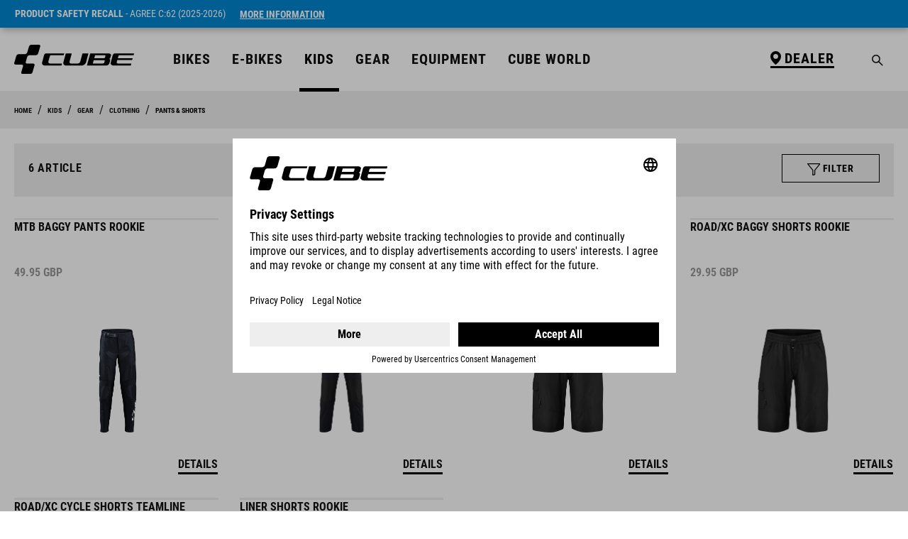

--- FILE ---
content_type: text/html; charset=UTF-8
request_url: https://www.cube.eu/uk-en/kids/gear/clothing/pants-shorts
body_size: 35820
content:

<!DOCTYPE html>

<html lang="en-GB"
      itemscope="itemscope"
      itemtype="https://schema.org/WebPage">

                            
    <head>
            
                                    <meta charset="utf-8">
            
                                        <meta name="viewport"
                      content="width=device-width, initial-scale=1, shrink-to-fit=no">
            
    
                            <meta name="author"
                      content="">
                <meta name="robots"
                      content="index,follow">
                <meta name="revisit-after"
                      content="15 days">
                <meta name="keywords"
                      content="">
                <meta name="description"
                      content="">
            
                    
                        <meta property="og:type" content="website"/>
        
                    <meta property="og:site_name" content="CUBE Bikes"/>
        
                    <meta property="og:url" content="https://www.cube.eu/uk-en/kids/gear/clothing/pants-shorts"/>
        
                                    <meta property="og:title" content="PANTS &amp; SHORTS
     - CLOTHING 
     - GEAR 
     - KIDS 
     
| CUBE Bikes"/>
                    
                                    <meta property="og:description" content=""/>
                    
                                    <meta property="og:image" content="https://file.cube.eu/azwesc1xfg346/media/5a/62/5a/1652101954/CUBE Logo - schwarz_RGB.svg?ts=1652101954"/>
                    
                    <meta name="twitter:card" content="website"/>
        
                    <meta name="twitter:site" content="CUBE Bikes"/>
        
                                    <meta property="twitter:title" content="PANTS &amp; SHORTS
     - CLOTHING 
     - GEAR 
     - KIDS 
     
| CUBE Bikes"/>
                    
                                    <meta property="twitter:description" content=""/>
                    
                                    <meta property="twitter:image" content="https://file.cube.eu/azwesc1xfg346/media/5a/62/5a/1652101954/CUBE Logo - schwarz_RGB.svg?ts=1652101954"/>
                        
                            <meta itemprop="copyrightHolder"
                      content="CUBE Bikes">
                <meta itemprop="copyrightYear"
                      content="">
                <meta itemprop="isFamilyFriendly"
                      content="false">
                <meta itemprop="image"
                      content="https://file.cube.eu/azwesc1xfg346/media/5a/62/5a/1652101954/CUBE Logo - schwarz_RGB.svg?ts=1652101954">
            
                                            <meta name="theme-color"
                      content="#fff">
                            
                                                <link rel="alternate" hreflang="cs-BE" href="https://www.cube.eu/be-cs/kids/gear/clothing/pants-shorts">
                                    <link rel="alternate" hreflang="hu-BE" href="https://www.cube.eu/be-hu/kids/gear/clothing/pants-shorts">
                                    <link rel="alternate" hreflang="sk-BE" href="https://www.cube.eu/be-sk/kids/gear/clothing/pants-shorts">
                                    <link rel="alternate" hreflang="de-BE" href="https://www.cube.eu/be-de/kids/gear/bekleidung/hosen-shorts">
                                    <link rel="alternate" hreflang="fr-BE" href="https://www.cube.eu/be-fr/enfants/gear/habillement/shorts-pantalons">
                                    <link rel="alternate" hreflang="en-BE" href="https://www.cube.eu/be-en/kids/gear/clothing/pants-shorts">
                                    <link rel="alternate" hreflang="nl-BE" href="https://www.cube.eu/be-nl/kids/gear/clothing/pants-shorts">
                                    <link rel="alternate" hreflang="it-BE" href="https://www.cube.eu/be-it/kids/gear/abbigliamento/pantaloni">
                                    <link rel="alternate" hreflang="pl-BE" href="https://www.cube.eu/be-pl/kids/gear/clothing/pants-shorts">
                                    <link rel="alternate" hreflang="en-IS" href="https://www.cube.eu/is-en/kids/gear/clothing/pants-shorts">
                                    <link rel="alternate" hreflang="fr-IS" href="https://www.cube.eu/is-fr/enfants/gear/habillement/shorts-pantalons">
                                    <link rel="alternate" hreflang="es-IS" href="https://www.cube.eu/is-es/ninos/gear/ropa/pantalones-cortos-y-pantalones">
                                    <link rel="alternate" hreflang="it-IS" href="https://www.cube.eu/is-it/kids/gear/abbigliamento/pantaloni">
                                    <link rel="alternate" hreflang="cs-IS" href="https://www.cube.eu/is-cs/kids/gear/clothing/pants-shorts">
                                    <link rel="alternate" hreflang="de-IS" href="https://www.cube.eu/is-de/kids/gear/bekleidung/hosen-shorts">
                                    <link rel="alternate" hreflang="nl-IS" href="https://www.cube.eu/is-nl/kids/gear/clothing/pants-shorts">
                                    <link rel="alternate" hreflang="pl-IS" href="https://www.cube.eu/is-pl/kids/gear/clothing/pants-shorts">
                                    <link rel="alternate" hreflang="sk-IS" href="https://www.cube.eu/is-sk/kids/gear/clothing/pants-shorts">
                                    <link rel="alternate" hreflang="hu-IS" href="https://www.cube.eu/is-hu/kids/gear/clothing/pants-shorts">
                                    <link rel="alternate" hreflang="de-CH" href="https://www.cube.eu/ch-de/kids/gear/bekleidung/hosen-shorts">
                                    <link rel="alternate" hreflang="pl-CH" href="https://www.cube.eu/ch-pl/kids/gear/clothing/pants-shorts">
                                    <link rel="alternate" hreflang="nl-CH" href="https://www.cube.eu/ch-nl/kids/gear/clothing/pants-shorts">
                                    <link rel="alternate" hreflang="sk-CH" href="https://www.cube.eu/ch-sk/kids/gear/clothing/pants-shorts">
                                    <link rel="alternate" hreflang="hu-CH" href="https://www.cube.eu/ch-hu/kids/gear/clothing/pants-shorts">
                                    <link rel="alternate" hreflang="es-CH" href="https://www.cube.eu/ch-es/ninos/gear/ropa/pantalones-cortos-y-pantalones">
                                    <link rel="alternate" hreflang="en-CH" href="https://www.cube.eu/ch-en/kids/gear/clothing/pants-shorts">
                                    <link rel="alternate" hreflang="fr-CH" href="https://www.cube.eu/ch-fr/enfants/gear/habillement/shorts-pantalons">
                                    <link rel="alternate" hreflang="cs-CH" href="https://www.cube.eu/ch-cs/kids/gear/clothing/pants-shorts">
                                    <link rel="alternate" hreflang="it-CH" href="https://www.cube.eu/ch-it/kids/gear/abbigliamento/pantaloni">
                                    <link rel="alternate" hreflang="hu-DK" href="https://www.cube.eu/dk-hu/kids/gear/clothing/pants-shorts">
                                    <link rel="alternate" hreflang="sk-DK" href="https://www.cube.eu/dk-sk/kids/gear/clothing/pants-shorts">
                                    <link rel="alternate" hreflang="nl-DK" href="https://www.cube.eu/dk-nl/kids/gear/clothing/pants-shorts">
                                    <link rel="alternate" hreflang="fr-DK" href="https://www.cube.eu/dk-fr/enfants/gear/habillement/shorts-pantalons">
                                    <link rel="alternate" hreflang="en-DK" href="https://www.cube.eu/dk-en/kids/gear/clothing/pants-shorts">
                                    <link rel="alternate" hreflang="es-DK" href="https://www.cube.eu/dk-es/ninos/gear/ropa/pantalones-cortos-y-pantalones">
                                    <link rel="alternate" hreflang="cs-DK" href="https://www.cube.eu/dk-cs/kids/gear/clothing/pants-shorts">
                                    <link rel="alternate" hreflang="it-DK" href="https://www.cube.eu/dk-it/kids/gear/abbigliamento/pantaloni">
                                    <link rel="alternate" hreflang="pl-DK" href="https://www.cube.eu/dk-pl/kids/gear/clothing/pants-shorts">
                                    <link rel="alternate" hreflang="de-DK" href="https://www.cube.eu/dk-de/kids/gear/bekleidung/hosen-shorts">
                                    <link rel="alternate" hreflang="pl-NO" href="https://www.cube.eu/no-pl/kids/gear/clothing/pants-shorts">
                                    <link rel="alternate" hreflang="sk-NO" href="https://www.cube.eu/no-sk/kids/gear/clothing/pants-shorts">
                                    <link rel="alternate" hreflang="en-NO" href="https://www.cube.eu/no-en/kids/gear/clothing/pants-shorts">
                                    <link rel="alternate" hreflang="fr-NO" href="https://www.cube.eu/no-fr/enfants/gear/habillement/shorts-pantalons">
                                    <link rel="alternate" hreflang="it-NO" href="https://www.cube.eu/no-it/kids/gear/abbigliamento/pantaloni">
                                    <link rel="alternate" hreflang="es-NO" href="https://www.cube.eu/no-es/ninos/gear/ropa/pantalones-cortos-y-pantalones">
                                    <link rel="alternate" hreflang="nl-NO" href="https://www.cube.eu/no-nl/kids/gear/clothing/pants-shorts">
                                    <link rel="alternate" hreflang="hu-NO" href="https://www.cube.eu/no-hu/kids/gear/clothing/pants-shorts">
                                    <link rel="alternate" hreflang="de-NO" href="https://www.cube.eu/no-de/kids/gear/bekleidung/hosen-shorts">
                                    <link rel="alternate" hreflang="cs-NO" href="https://www.cube.eu/no-cs/kids/gear/clothing/pants-shorts">
                                    <link rel="alternate" hreflang="cs-PL" href="https://www.cube.eu/pl-cs/kids/gear/clothing/pants-shorts">
                                    <link rel="alternate" hreflang="fr-PL" href="https://www.cube.eu/pl-fr/enfants/gear/habillement/shorts-pantalons">
                                    <link rel="alternate" hreflang="hu-PL" href="https://www.cube.eu/pl-hu/kids/gear/clothing/pants-shorts">
                                    <link rel="alternate" hreflang="es-PL" href="https://www.cube.eu/pl-es/ninos/gear/ropa/pantalones-cortos-y-pantalones">
                                    <link rel="alternate" hreflang="pl-PL" href="https://www.cube.eu/pl-pl/kids/gear/clothing/pants-shorts">
                                    <link rel="alternate" hreflang="nl-PL" href="https://www.cube.eu/pl-nl/kids/gear/clothing/pants-shorts">
                                    <link rel="alternate" hreflang="it-PL" href="https://www.cube.eu/pl-it/kids/gear/abbigliamento/pantaloni">
                                    <link rel="alternate" hreflang="de-PL" href="https://www.cube.eu/pl-de/kids/gear/bekleidung/hosen-shorts">
                                    <link rel="alternate" hreflang="sk-PL" href="https://www.cube.eu/pl-sk/kids/gear/clothing/pants-shorts">
                                    <link rel="alternate" hreflang="en-PL" href="https://www.cube.eu/pl-en/kids/gear/clothing/pants-shorts">
                                    <link rel="alternate" hreflang="it-RO" href="https://www.cube.eu/ro-it/kids/gear/abbigliamento/pantaloni">
                                    <link rel="alternate" hreflang="sk-RO" href="https://www.cube.eu/ro-sk/kids/gear/clothing/pants-shorts">
                                    <link rel="alternate" hreflang="de-RO" href="https://www.cube.eu/ro-de/kids/gear/bekleidung/hosen-shorts">
                                    <link rel="alternate" hreflang="es-RO" href="https://www.cube.eu/ro-es/ninos/gear/ropa/pantalones-cortos-y-pantalones">
                                    <link rel="alternate" hreflang="fr-RO" href="https://www.cube.eu/ro-fr/enfants/gear/habillement/shorts-pantalons">
                                    <link rel="alternate" hreflang="cs-RO" href="https://www.cube.eu/ro-cs/kids/gear/clothing/pants-shorts">
                                    <link rel="alternate" hreflang="pl-RO" href="https://www.cube.eu/ro-pl/kids/gear/clothing/pants-shorts">
                                    <link rel="alternate" hreflang="nl-RO" href="https://www.cube.eu/ro-nl/kids/gear/clothing/pants-shorts">
                                    <link rel="alternate" hreflang="hu-RO" href="https://www.cube.eu/ro-hu/kids/gear/clothing/pants-shorts">
                                    <link rel="alternate" hreflang="en-RO" href="https://www.cube.eu/ro-en/kids/gear/clothing/pants-shorts">
                                    <link rel="alternate" hreflang="pl-SI" href="https://www.cube.eu/si-pl/kids/gear/clothing/pants-shorts">
                                    <link rel="alternate" hreflang="nl-SI" href="https://www.cube.eu/si-nl/kids/gear/clothing/pants-shorts">
                                    <link rel="alternate" hreflang="hu-SI" href="https://www.cube.eu/si-hu/kids/gear/clothing/pants-shorts">
                                    <link rel="alternate" hreflang="es-SI" href="https://www.cube.eu/si-es/ninos/gear/ropa/pantalones-cortos-y-pantalones">
                                    <link rel="alternate" hreflang="de-SI" href="https://www.cube.eu/si-de/kids/gear/bekleidung/hosen-shorts">
                                    <link rel="alternate" hreflang="sk-SI" href="https://www.cube.eu/si-sk/kids/gear/clothing/pants-shorts">
                                    <link rel="alternate" hreflang="en-SI" href="https://www.cube.eu/si-en/kids/gear/clothing/pants-shorts">
                                    <link rel="alternate" hreflang="cs-SI" href="https://www.cube.eu/si-cs/kids/gear/clothing/pants-shorts">
                                    <link rel="alternate" hreflang="fr-SI" href="https://www.cube.eu/si-fr/enfants/gear/habillement/shorts-pantalons">
                                    <link rel="alternate" hreflang="it-SI" href="https://www.cube.eu/si-it/kids/gear/abbigliamento/pantaloni">
                                    <link rel="alternate" hreflang="hu-HR" href="https://www.cube.eu/hr-hu/kids/gear/clothing/pants-shorts">
                                    <link rel="alternate" hreflang="fr-HR" href="https://www.cube.eu/hr-fr/enfants/gear/habillement/shorts-pantalons">
                                    <link rel="alternate" hreflang="it-HR" href="https://www.cube.eu/hr-it/kids/gear/abbigliamento/pantaloni">
                                    <link rel="alternate" hreflang="cs-HR" href="https://www.cube.eu/hr-cs/kids/gear/clothing/pants-shorts">
                                    <link rel="alternate" hreflang="pl-HR" href="https://www.cube.eu/hr-pl/kids/gear/clothing/pants-shorts">
                                    <link rel="alternate" hreflang="de-HR" href="https://www.cube.eu/hr-de/kids/gear/bekleidung/hosen-shorts">
                                    <link rel="alternate" hreflang="es-HR" href="https://www.cube.eu/hr-es/ninos/gear/ropa/pantalones-cortos-y-pantalones">
                                    <link rel="alternate" hreflang="en-HR" href="https://www.cube.eu/hr-en/kids/gear/clothing/pants-shorts">
                                    <link rel="alternate" hreflang="sk-HR" href="https://www.cube.eu/hr-sk/kids/gear/clothing/pants-shorts">
                                    <link rel="alternate" hreflang="nl-HR" href="https://www.cube.eu/hr-nl/kids/gear/clothing/pants-shorts">
                                    <link rel="alternate" hreflang="de-NL" href="https://www.cube.eu/nl-de/kids/gear/bekleidung/hosen-shorts">
                                    <link rel="alternate" hreflang="fr-NL" href="https://www.cube.eu/nl-fr/enfants/gear/habillement/shorts-pantalons">
                                    <link rel="alternate" hreflang="nl-NL" href="https://www.cube.eu/nl-nl/kids/gear/clothing/pants-shorts">
                                    <link rel="alternate" hreflang="es-NL" href="https://www.cube.eu/nl-es/ninos/gear/ropa/pantalones-cortos-y-pantalones">
                                    <link rel="alternate" hreflang="hu-NL" href="https://www.cube.eu/nl-hu/kids/gear/clothing/pants-shorts">
                                    <link rel="alternate" hreflang="sk-NL" href="https://www.cube.eu/nl-sk/kids/gear/clothing/pants-shorts">
                                    <link rel="alternate" hreflang="en-NL" href="https://www.cube.eu/nl-en/kids/gear/clothing/pants-shorts">
                                    <link rel="alternate" hreflang="it-NL" href="https://www.cube.eu/nl-it/kids/gear/abbigliamento/pantaloni">
                                    <link rel="alternate" hreflang="cs-NL" href="https://www.cube.eu/nl-cs/kids/gear/clothing/pants-shorts">
                                    <link rel="alternate" hreflang="pl-NL" href="https://www.cube.eu/nl-pl/kids/gear/clothing/pants-shorts">
                                    <link rel="alternate" hreflang="en-ES" href="https://www.cube.eu/es-en/kids/gear/clothing/pants-shorts">
                                    <link rel="alternate" hreflang="hu-ES" href="https://www.cube.eu/es-hu/kids/gear/clothing/pants-shorts">
                                    <link rel="alternate" hreflang="cs-ES" href="https://www.cube.eu/es-cs/kids/gear/clothing/pants-shorts">
                                    <link rel="alternate" hreflang="nl-ES" href="https://www.cube.eu/es-nl/kids/gear/clothing/pants-shorts">
                                    <link rel="alternate" hreflang="es-ES" href="https://www.cube.eu/es-es/ninos/gear/ropa/pantalones-cortos-y-pantalones">
                                    <link rel="alternate" hreflang="fr-ES" href="https://www.cube.eu/es-fr/enfants/gear/habillement/shorts-pantalons">
                                    <link rel="alternate" hreflang="de-ES" href="https://www.cube.eu/es-de/kids/gear/bekleidung/hosen-shorts">
                                    <link rel="alternate" hreflang="it-ES" href="https://www.cube.eu/es-it/kids/gear/abbigliamento/pantaloni">
                                    <link rel="alternate" hreflang="pl-ES" href="https://www.cube.eu/es-pl/kids/gear/clothing/pants-shorts">
                                    <link rel="alternate" hreflang="sk-ES" href="https://www.cube.eu/es-sk/kids/gear/clothing/pants-shorts">
                                    <link rel="alternate" hreflang="sk-FR" href="https://www.cube.eu/fr-sk/kids/gear/clothing/pants-shorts">
                                    <link rel="alternate" hreflang="cs-FR" href="https://www.cube.eu/fr-cs/kids/gear/clothing/pants-shorts">
                                    <link rel="alternate" hreflang="pl-FR" href="https://www.cube.eu/fr-pl/kids/gear/clothing/pants-shorts">
                                    <link rel="alternate" hreflang="fr-FR" href="https://www.cube.eu/fr-fr/enfants/gear/habillement/shorts-pantalons">
                                    <link rel="alternate" hreflang="de-FR" href="https://www.cube.eu/fr-de/kids/gear/bekleidung/hosen-shorts">
                                    <link rel="alternate" hreflang="en-FR" href="https://www.cube.eu/fr-en/kids/gear/clothing/pants-shorts">
                                    <link rel="alternate" hreflang="hu-FR" href="https://www.cube.eu/fr-hu/kids/gear/clothing/pants-shorts">
                                    <link rel="alternate" hreflang="es-FR" href="https://www.cube.eu/fr-es/ninos/gear/ropa/pantalones-cortos-y-pantalones">
                                    <link rel="alternate" hreflang="nl-FR" href="https://www.cube.eu/fr-nl/kids/gear/clothing/pants-shorts">
                                    <link rel="alternate" hreflang="it-FR" href="https://www.cube.eu/fr-it/kids/gear/abbigliamento/pantaloni">
                                    <link rel="alternate" hreflang="it-AT" href="https://www.cube.eu/at-it/kids/gear/abbigliamento/pantaloni">
                                    <link rel="alternate" hreflang="nl-AT" href="https://www.cube.eu/at-nl/kids/gear/clothing/pants-shorts">
                                    <link rel="alternate" hreflang="sk-AT" href="https://www.cube.eu/at-sk/kids/gear/clothing/pants-shorts">
                                    <link rel="alternate" hreflang="de-AT" href="https://www.cube.eu/at-de/kids/gear/bekleidung/hosen-shorts">
                                    <link rel="alternate" hreflang="hu-AT" href="https://www.cube.eu/at-hu/kids/gear/clothing/pants-shorts">
                                    <link rel="alternate" hreflang="fr-AT" href="https://www.cube.eu/at-fr/enfants/gear/habillement/shorts-pantalons">
                                    <link rel="alternate" hreflang="es-AT" href="https://www.cube.eu/at-es/ninos/gear/ropa/pantalones-cortos-y-pantalones">
                                    <link rel="alternate" hreflang="en-AT" href="https://www.cube.eu/at-en/kids/gear/clothing/pants-shorts">
                                    <link rel="alternate" hreflang="pl-AT" href="https://www.cube.eu/at-pl/kids/gear/clothing/pants-shorts">
                                    <link rel="alternate" hreflang="cs-AT" href="https://www.cube.eu/at-cs/kids/gear/clothing/pants-shorts">
                                    <link rel="alternate" hreflang="nl-SK" href="https://www.cube.eu/sk-nl/kids/gear/clothing/pants-shorts">
                                    <link rel="alternate" hreflang="sk-SK" href="https://www.cube.eu/sk-sk/kids/gear/clothing/pants-shorts">
                                    <link rel="alternate" hreflang="cs-SK" href="https://www.cube.eu/sk-cs/kids/gear/clothing/pants-shorts">
                                    <link rel="alternate" hreflang="en-SK" href="https://www.cube.eu/sk-en/kids/gear/clothing/pants-shorts">
                                    <link rel="alternate" hreflang="hu-SK" href="https://www.cube.eu/sk-hu/kids/gear/clothing/pants-shorts">
                                    <link rel="alternate" hreflang="it-SK" href="https://www.cube.eu/sk-it/kids/gear/abbigliamento/pantaloni">
                                    <link rel="alternate" hreflang="es-SK" href="https://www.cube.eu/sk-es/ninos/gear/ropa/pantalones-cortos-y-pantalones">
                                    <link rel="alternate" hreflang="de-SK" href="https://www.cube.eu/sk-de/kids/gear/bekleidung/hosen-shorts">
                                    <link rel="alternate" hreflang="fr-SK" href="https://www.cube.eu/sk-fr/enfants/gear/habillement/shorts-pantalons">
                                    <link rel="alternate" hreflang="pl-SK" href="https://www.cube.eu/sk-pl/kids/gear/clothing/pants-shorts">
                                    <link rel="alternate" hreflang="sk-DE" href="https://www.cube.eu/de-sk/kids/gear/clothing/pants-shorts">
                                    <link rel="alternate" hreflang="nl-DE" href="https://www.cube.eu/de-nl/kids/gear/clothing/pants-shorts">
                                    <link rel="alternate" hreflang="en-DE" href="https://www.cube.eu/de-en/kids/gear/clothing/pants-shorts">
                                    <link rel="alternate" hreflang="cs-DE" href="https://www.cube.eu/de-cs/kids/gear/clothing/pants-shorts">
                                    <link rel="alternate" hreflang="it-DE" href="https://www.cube.eu/de-it/kids/gear/abbigliamento/pantaloni">
                                    <link rel="alternate" hreflang="pl-DE" href="https://www.cube.eu/de-pl/kids/gear/clothing/pants-shorts">
                                    <link rel="alternate" hreflang="de-DE" href="https://www.cube.eu/de-de/kids/gear/bekleidung/hosen-shorts">
                                    <link rel="alternate" hreflang="fr-DE" href="https://www.cube.eu/de-fr/enfants/gear/habillement/shorts-pantalons">
                                    <link rel="alternate" hreflang="hu-DE" href="https://www.cube.eu/de-hu/kids/gear/clothing/pants-shorts">
                                    <link rel="alternate" hreflang="es-DE" href="https://www.cube.eu/de-es/ninos/gear/ropa/pantalones-cortos-y-pantalones">
                                    <link rel="alternate" hreflang="en-SE" href="https://www.cube.eu/se-en/kids/gear/clothing/pants-shorts">
                                    <link rel="alternate" hreflang="hu-SE" href="https://www.cube.eu/se-hu/kids/gear/clothing/pants-shorts">
                                    <link rel="alternate" hreflang="es-SE" href="https://www.cube.eu/se-es/ninos/gear/ropa/pantalones-cortos-y-pantalones">
                                    <link rel="alternate" hreflang="nl-SE" href="https://www.cube.eu/se-nl/kids/gear/clothing/pants-shorts">
                                    <link rel="alternate" hreflang="fr-SE" href="https://www.cube.eu/se-fr/enfants/gear/habillement/shorts-pantalons">
                                    <link rel="alternate" hreflang="sk-SE" href="https://www.cube.eu/se-sk/kids/gear/clothing/pants-shorts">
                                    <link rel="alternate" hreflang="it-SE" href="https://www.cube.eu/se-it/kids/gear/abbigliamento/pantaloni">
                                    <link rel="alternate" hreflang="de-SE" href="https://www.cube.eu/se-de/kids/gear/bekleidung/hosen-shorts">
                                    <link rel="alternate" hreflang="pl-SE" href="https://www.cube.eu/se-pl/kids/gear/clothing/pants-shorts">
                                    <link rel="alternate" hreflang="cs-SE" href="https://www.cube.eu/se-cs/kids/gear/clothing/pants-shorts">
                                    <link rel="alternate" hreflang="de-IT" href="https://www.cube.eu/it-de/kids/gear/bekleidung/hosen-shorts">
                                    <link rel="alternate" hreflang="sk-IT" href="https://www.cube.eu/it-sk/kids/gear/clothing/pants-shorts">
                                    <link rel="alternate" hreflang="pl-IT" href="https://www.cube.eu/it-pl/kids/gear/clothing/pants-shorts">
                                    <link rel="alternate" hreflang="cs-IT" href="https://www.cube.eu/it-cs/kids/gear/clothing/pants-shorts">
                                    <link rel="alternate" hreflang="hu-IT" href="https://www.cube.eu/it-hu/kids/gear/clothing/pants-shorts">
                                    <link rel="alternate" hreflang="es-IT" href="https://www.cube.eu/it-es/ninos/gear/ropa/pantalones-cortos-y-pantalones">
                                    <link rel="alternate" hreflang="fr-IT" href="https://www.cube.eu/it-fr/enfants/gear/habillement/shorts-pantalons">
                                    <link rel="alternate" hreflang="en-IT" href="https://www.cube.eu/it-en/kids/gear/clothing/pants-shorts">
                                    <link rel="alternate" hreflang="nl-IT" href="https://www.cube.eu/it-nl/kids/gear/clothing/pants-shorts">
                                    <link rel="alternate" hreflang="it-IT" href="https://www.cube.eu/it-it/kids/gear/abbigliamento/pantaloni">
                                    <link rel="alternate" hreflang="es-CZ" href="https://www.cube.eu/cz-es/ninos/gear/ropa/pantalones-cortos-y-pantalones">
                                    <link rel="alternate" hreflang="de-CZ" href="https://www.cube.eu/cz-de/kids/gear/bekleidung/hosen-shorts">
                                    <link rel="alternate" hreflang="cs-CZ" href="https://www.cube.eu/cz-cs/kids/gear/clothing/pants-shorts">
                                    <link rel="alternate" hreflang="en-CZ" href="https://www.cube.eu/cz-en/kids/gear/clothing/pants-shorts">
                                    <link rel="alternate" hreflang="pl-CZ" href="https://www.cube.eu/cz-pl/kids/gear/clothing/pants-shorts">
                                    <link rel="alternate" hreflang="fr-CZ" href="https://www.cube.eu/cz-fr/enfants/gear/habillement/shorts-pantalons">
                                    <link rel="alternate" hreflang="nl-CZ" href="https://www.cube.eu/cz-nl/kids/gear/clothing/pants-shorts">
                                    <link rel="alternate" hreflang="sk-CZ" href="https://www.cube.eu/cz-sk/kids/gear/clothing/pants-shorts">
                                    <link rel="alternate" hreflang="hu-CZ" href="https://www.cube.eu/cz-hu/kids/gear/clothing/pants-shorts">
                                    <link rel="alternate" hreflang="it-CZ" href="https://www.cube.eu/cz-it/kids/gear/abbigliamento/pantaloni">
                                    <link rel="alternate" hreflang="sk-PT" href="https://www.cube.eu/pt-sk/kids/gear/clothing/pants-shorts">
                                    <link rel="alternate" hreflang="it-PT" href="https://www.cube.eu/pt-it/kids/gear/abbigliamento/pantaloni">
                                    <link rel="alternate" hreflang="fr-PT" href="https://www.cube.eu/pt-fr/enfants/gear/habillement/shorts-pantalons">
                                    <link rel="alternate" hreflang="de-PT" href="https://www.cube.eu/pt-de/kids/gear/bekleidung/hosen-shorts">
                                    <link rel="alternate" hreflang="es-PT" href="https://www.cube.eu/pt-es/ninos/gear/ropa/pantalones-cortos-y-pantalones">
                                    <link rel="alternate" hreflang="pl-PT" href="https://www.cube.eu/pt-pl/kids/gear/clothing/pants-shorts">
                                    <link rel="alternate" hreflang="cs-PT" href="https://www.cube.eu/pt-cs/kids/gear/clothing/pants-shorts">
                                    <link rel="alternate" hreflang="nl-PT" href="https://www.cube.eu/pt-nl/kids/gear/clothing/pants-shorts">
                                    <link rel="alternate" hreflang="en-PT" href="https://www.cube.eu/pt-en/kids/gear/clothing/pants-shorts">
                                    <link rel="alternate" hreflang="hu-PT" href="https://www.cube.eu/pt-hu/kids/gear/clothing/pants-shorts">
                                    <link rel="alternate" hreflang="en-FI" href="https://www.cube.eu/fi-en/kids/gear/clothing/pants-shorts">
                                    <link rel="alternate" hreflang="es-FI" href="https://www.cube.eu/fi-es/ninos/gear/ropa/pantalones-cortos-y-pantalones">
                                    <link rel="alternate" hreflang="de-FI" href="https://www.cube.eu/fi-de/kids/gear/bekleidung/hosen-shorts">
                                    <link rel="alternate" hreflang="hu-FI" href="https://www.cube.eu/fi-hu/kids/gear/clothing/pants-shorts">
                                    <link rel="alternate" hreflang="sk-FI" href="https://www.cube.eu/fi-sk/kids/gear/clothing/pants-shorts">
                                    <link rel="alternate" hreflang="fr-FI" href="https://www.cube.eu/fi-fr/enfants/gear/habillement/shorts-pantalons">
                                    <link rel="alternate" hreflang="cs-FI" href="https://www.cube.eu/fi-cs/kids/gear/clothing/pants-shorts">
                                    <link rel="alternate" hreflang="nl-FI" href="https://www.cube.eu/fi-nl/kids/gear/clothing/pants-shorts">
                                    <link rel="alternate" hreflang="pl-FI" href="https://www.cube.eu/fi-pl/kids/gear/clothing/pants-shorts">
                                    <link rel="alternate" hreflang="it-FI" href="https://www.cube.eu/fi-it/kids/gear/abbigliamento/pantaloni">
                                    <link rel="alternate" hreflang="es" href="https://www.cube.eu/es/ninos/gear/ropa/pantalones-cortos-y-pantalones">
                                    <link rel="alternate" hreflang="cs" href="https://www.cube.eu/cs/kids/gear/clothing/pants-shorts">
                                    <link rel="alternate" hreflang="sk" href="https://www.cube.eu/sk/kids/gear/clothing/pants-shorts">
                                    <link rel="alternate" hreflang="de" href="https://www.cube.eu/de/kids/gear/bekleidung/hosen-shorts">
                                    <link rel="alternate" hreflang="hu" href="https://www.cube.eu/hu/kids/gear/clothing/pants-shorts">
                                    <link rel="alternate" hreflang="x-default" href="https://www.cube.eu/kids/gear/clothing/pants-shorts">
                                    <link rel="alternate" hreflang="en" href="https://www.cube.eu/kids/gear/clothing/pants-shorts">
                                    <link rel="alternate" hreflang="it" href="https://www.cube.eu/it/kids/gear/abbigliamento/pantaloni">
                                    <link rel="alternate" hreflang="pl" href="https://www.cube.eu/pl/kids/gear/clothing/pants-shorts">
                                    <link rel="alternate" hreflang="fr" href="https://www.cube.eu/fr/enfants/gear/habillement/shorts-pantalons">
                                    <link rel="alternate" hreflang="nl" href="https://www.cube.eu/nl/kids/gear/clothing/pants-shorts">
                                    <link rel="alternate" hreflang="nl-HU" href="https://www.cube.eu/hu-nl/kids/gear/clothing/pants-shorts">
                                    <link rel="alternate" hreflang="cs-HU" href="https://www.cube.eu/hu-cs/kids/gear/clothing/pants-shorts">
                                    <link rel="alternate" hreflang="de-HU" href="https://www.cube.eu/hu-de/kids/gear/bekleidung/hosen-shorts">
                                    <link rel="alternate" hreflang="es-HU" href="https://www.cube.eu/hu-es/ninos/gear/ropa/pantalones-cortos-y-pantalones">
                                    <link rel="alternate" hreflang="sk-HU" href="https://www.cube.eu/hu-sk/kids/gear/clothing/pants-shorts">
                                    <link rel="alternate" hreflang="fr-HU" href="https://www.cube.eu/hu-fr/enfants/gear/habillement/shorts-pantalons">
                                    <link rel="alternate" hreflang="it-HU" href="https://www.cube.eu/hu-it/kids/gear/abbigliamento/pantaloni">
                                    <link rel="alternate" hreflang="pl-HU" href="https://www.cube.eu/hu-pl/kids/gear/clothing/pants-shorts">
                                    <link rel="alternate" hreflang="hu-HU" href="https://www.cube.eu/hu-hu/kids/gear/clothing/pants-shorts">
                                    <link rel="alternate" hreflang="en-HU" href="https://www.cube.eu/hu-en/kids/gear/clothing/pants-shorts">
                                    <link rel="alternate" hreflang="fr-BG" href="https://www.cube.eu/bg-fr/enfants/gear/habillement/shorts-pantalons">
                                    <link rel="alternate" hreflang="nl-BG" href="https://www.cube.eu/bg-nl/kids/gear/clothing/pants-shorts">
                                    <link rel="alternate" hreflang="cs-BG" href="https://www.cube.eu/bg-cs/kids/gear/clothing/pants-shorts">
                                    <link rel="alternate" hreflang="pl-BG" href="https://www.cube.eu/bg-pl/kids/gear/clothing/pants-shorts">
                                    <link rel="alternate" hreflang="en-BG" href="https://www.cube.eu/bg-en/kids/gear/clothing/pants-shorts">
                                    <link rel="alternate" hreflang="de-BG" href="https://www.cube.eu/bg-de/kids/gear/bekleidung/hosen-shorts">
                                    <link rel="alternate" hreflang="hu-BG" href="https://www.cube.eu/bg-hu/kids/gear/clothing/pants-shorts">
                                    <link rel="alternate" hreflang="es-BG" href="https://www.cube.eu/bg-es/ninos/gear/ropa/pantalones-cortos-y-pantalones">
                                    <link rel="alternate" hreflang="sk-BG" href="https://www.cube.eu/bg-sk/kids/gear/clothing/pants-shorts">
                                    <link rel="alternate" hreflang="it-BG" href="https://www.cube.eu/bg-it/kids/gear/abbigliamento/pantaloni">
                                    <link rel="alternate" hreflang="fr-GR" href="https://www.cube.eu/gr-fr/enfants/gear/habillement/shorts-pantalons">
                                    <link rel="alternate" hreflang="pl-GR" href="https://www.cube.eu/gr-pl/kids/gear/clothing/pants-shorts">
                                    <link rel="alternate" hreflang="en-GR" href="https://www.cube.eu/gr-en/kids/gear/clothing/pants-shorts">
                                    <link rel="alternate" hreflang="hu-GR" href="https://www.cube.eu/gr-hu/kids/gear/clothing/pants-shorts">
                                    <link rel="alternate" hreflang="sk-GR" href="https://www.cube.eu/gr-sk/kids/gear/clothing/pants-shorts">
                                    <link rel="alternate" hreflang="cs-GR" href="https://www.cube.eu/gr-cs/kids/gear/clothing/pants-shorts">
                                    <link rel="alternate" hreflang="de-GR" href="https://www.cube.eu/gr-de/kids/gear/bekleidung/hosen-shorts">
                                    <link rel="alternate" hreflang="it-GR" href="https://www.cube.eu/gr-it/kids/gear/abbigliamento/pantaloni">
                                    <link rel="alternate" hreflang="es-GR" href="https://www.cube.eu/gr-es/ninos/gear/ropa/pantalones-cortos-y-pantalones">
                                    <link rel="alternate" hreflang="nl-GR" href="https://www.cube.eu/gr-nl/kids/gear/clothing/pants-shorts">
                                    <link rel="alternate" hreflang="it-GB" href="https://www.cube.eu/uk-it/kids/gear/abbigliamento/pantaloni">
                                    <link rel="alternate" hreflang="cs-GB" href="https://www.cube.eu/uk-cs/kids/gear/clothing/pants-shorts">
                                    <link rel="alternate" hreflang="nl-GB" href="https://www.cube.eu/uk-nl/kids/gear/clothing/pants-shorts">
                                    <link rel="alternate" hreflang="sk-GB" href="https://www.cube.eu/uk-sk/kids/gear/clothing/pants-shorts">
                                    <link rel="alternate" hreflang="hu-GB" href="https://www.cube.eu/uk-hu/kids/gear/clothing/pants-shorts">
                                    <link rel="alternate" hreflang="fr-GB" href="https://www.cube.eu/uk-fr/enfants/gear/habillement/shorts-pantalons">
                                    <link rel="alternate" hreflang="de-GB" href="https://www.cube.eu/uk-de/kids/gear/bekleidung/hosen-shorts">
                                    <link rel="alternate" hreflang="en-GB" href="https://www.cube.eu/uk-en/kids/gear/clothing/pants-shorts">
                                    <link rel="alternate" hreflang="pl-GB" href="https://www.cube.eu/uk-pl/kids/gear/clothing/pants-shorts">
                                    <link rel="alternate" hreflang="es-GB" href="https://www.cube.eu/uk-es/ninos/gear/ropa/pantalones-cortos-y-pantalones">
                                    <link rel="alternate" hreflang="cs-AU" href="https://www.cube.eu/au-cs/kids/gear/clothing/pants-shorts">
                                    <link rel="alternate" hreflang="de-AU" href="https://www.cube.eu/au-de/kids/gear/bekleidung/hosen-shorts">
                                    <link rel="alternate" hreflang="en-AU" href="https://www.cube.eu/au-en/kids/gear/clothing/pants-shorts">
                                    <link rel="alternate" hreflang="es-AU" href="https://www.cube.eu/au-es/ninos/gear/ropa/pantalones-cortos-y-pantalones">
                                    <link rel="alternate" hreflang="fr-AU" href="https://www.cube.eu/au-fr/enfants/gear/habillement/shorts-pantalons">
                                    <link rel="alternate" hreflang="hu-AU" href="https://www.cube.eu/au-hu/kids/gear/clothing/pants-shorts">
                                    <link rel="alternate" hreflang="it-AU" href="https://www.cube.eu/au-it/kids/gear/abbigliamento/pantaloni">
                                    <link rel="alternate" hreflang="nl-AU" href="https://www.cube.eu/au-nl/kids/gear/clothing/pants-shorts">
                                    <link rel="alternate" hreflang="pl-AU" href="https://www.cube.eu/au-pl/kids/gear/clothing/pants-shorts">
                                    <link rel="alternate" hreflang="sk-AU" href="https://www.cube.eu/au-sk/kids/gear/clothing/pants-shorts">
                                    <link rel="alternate" hreflang="hu-LV" href="https://www.cube.eu/lv-hu/kids/gear/clothing/pants-shorts">
                                    <link rel="alternate" hreflang="de-LV" href="https://www.cube.eu/lv-de/kids/gear/bekleidung/hosen-shorts">
                                    <link rel="alternate" hreflang="nl-LV" href="https://www.cube.eu/lv-nl/kids/gear/clothing/pants-shorts">
                                    <link rel="alternate" hreflang="sk-LV" href="https://www.cube.eu/lv-sk/kids/gear/clothing/pants-shorts">
                                    <link rel="alternate" hreflang="es-LV" href="https://www.cube.eu/lv-es/ninos/gear/ropa/pantalones-cortos-y-pantalones">
                                    <link rel="alternate" hreflang="en-LV" href="https://www.cube.eu/lv-en/kids/gear/clothing/pants-shorts">
                                    <link rel="alternate" hreflang="it-LV" href="https://www.cube.eu/lv-it/kids/gear/abbigliamento/pantaloni">
                                    <link rel="alternate" hreflang="cs-LV" href="https://www.cube.eu/lv-cs/kids/gear/clothing/pants-shorts">
                                    <link rel="alternate" hreflang="pl-LV" href="https://www.cube.eu/lv-pl/kids/gear/clothing/pants-shorts">
                                    <link rel="alternate" hreflang="fr-LV" href="https://www.cube.eu/lv-fr/enfants/gear/habillement/shorts-pantalons">
                                    <link rel="alternate" hreflang="en-IE" href="https://www.cube.eu/ie-en/kids/gear/clothing/pants-shorts">
                                    <link rel="alternate" hreflang="fr-IE" href="https://www.cube.eu/ie-fr/enfants/gear/habillement/shorts-pantalons">
                                    <link rel="alternate" hreflang="es-IE" href="https://www.cube.eu/ie-es/ninos/gear/ropa/pantalones-cortos-y-pantalones">
                                    <link rel="alternate" hreflang="de-IE" href="https://www.cube.eu/ie-de/kids/gear/bekleidung/hosen-shorts">
                                    <link rel="alternate" hreflang="cs-IE" href="https://www.cube.eu/ie-cs/kids/gear/clothing/pants-shorts">
                                    <link rel="alternate" hreflang="it-IE" href="https://www.cube.eu/ie-it/kids/gear/abbigliamento/pantaloni">
                                    <link rel="alternate" hreflang="hu-IE" href="https://www.cube.eu/ie-hu/kids/gear/clothing/pants-shorts">
                                    <link rel="alternate" hreflang="nl-IE" href="https://www.cube.eu/ie-nl/kids/gear/clothing/pants-shorts">
                                    <link rel="alternate" hreflang="pl-IE" href="https://www.cube.eu/ie-pl/kids/gear/clothing/pants-shorts">
                                    <link rel="alternate" hreflang="sk-IE" href="https://www.cube.eu/ie-sk/kids/gear/clothing/pants-shorts">
                                    <link rel="alternate" hreflang="pl-EE" href="https://www.cube.eu/ee-pl/kids/gear/clothing/pants-shorts">
                                    <link rel="alternate" hreflang="hu-EE" href="https://www.cube.eu/ee-hu/kids/gear/clothing/pants-shorts">
                                    <link rel="alternate" hreflang="es-EE" href="https://www.cube.eu/ee-es/ninos/gear/ropa/pantalones-cortos-y-pantalones">
                                    <link rel="alternate" hreflang="nl-EE" href="https://www.cube.eu/ee-nl/kids/gear/clothing/pants-shorts">
                                    <link rel="alternate" hreflang="sk-EE" href="https://www.cube.eu/ee-sk/kids/gear/clothing/pants-shorts">
                                    <link rel="alternate" hreflang="fr-EE" href="https://www.cube.eu/ee-fr/enfants/gear/habillement/shorts-pantalons">
                                    <link rel="alternate" hreflang="it-EE" href="https://www.cube.eu/ee-it/kids/gear/abbigliamento/pantaloni">
                                    <link rel="alternate" hreflang="cs-EE" href="https://www.cube.eu/ee-cs/kids/gear/clothing/pants-shorts">
                                    <link rel="alternate" hreflang="en-EE" href="https://www.cube.eu/ee-en/kids/gear/clothing/pants-shorts">
                                    <link rel="alternate" hreflang="de-EE" href="https://www.cube.eu/ee-de/kids/gear/bekleidung/hosen-shorts">
                                    <link rel="alternate" hreflang="en-LT" href="https://www.cube.eu/lt-en/kids/gear/clothing/pants-shorts">
                                    <link rel="alternate" hreflang="fr-LT" href="https://www.cube.eu/lt-fr/enfants/gear/habillement/shorts-pantalons">
                                    <link rel="alternate" hreflang="es-LT" href="https://www.cube.eu/lt-es/ninos/gear/ropa/pantalones-cortos-y-pantalones">
                                    <link rel="alternate" hreflang="nl-LT" href="https://www.cube.eu/lt-nl/kids/gear/clothing/pants-shorts">
                                    <link rel="alternate" hreflang="de-LT" href="https://www.cube.eu/lt-de/kids/gear/bekleidung/hosen-shorts">
                                    <link rel="alternate" hreflang="cs-LT" href="https://www.cube.eu/lt-cs/kids/gear/clothing/pants-shorts">
                                    <link rel="alternate" hreflang="pl-LT" href="https://www.cube.eu/lt-pl/kids/gear/clothing/pants-shorts">
                                    <link rel="alternate" hreflang="hu-LT" href="https://www.cube.eu/lt-hu/kids/gear/clothing/pants-shorts">
                                    <link rel="alternate" hreflang="it-LT" href="https://www.cube.eu/lt-it/kids/gear/abbigliamento/pantaloni">
                                    <link rel="alternate" hreflang="sk-LT" href="https://www.cube.eu/lt-sk/kids/gear/clothing/pants-shorts">
                                    

                
            


    <link rel="icon" type="image/svg+xml" href="/favicon.svg">
    <link rel="icon" type="image/x-icon" href="/favicon.ico"/>

    <link rel="icon" type="image/png" sizes="512x512" href="/favicon-512x512.png">
    <link rel="icon" type="image/png" sizes="384x384" href="/favicon-384x384.png">
    <link rel="icon" type="image/png" sizes="192x192" href="/favicon-192x192.png">
    <link rel="icon" type="image/png" sizes="152x152" href="/favicon-152x152.png">
    <link rel="icon" type="image/png" sizes="144x144" href="/favicon-144x144.png">
    <link rel="icon" type="image/png" sizes="128x128" href="/favicon-128x128.png">
    <link rel="icon" type="image/png" sizes="96x96" href="/favicon-96x96.png">
    <link rel="icon" type="image/png" sizes="72x72" href="/favicon-72x72.png">
    <link rel="icon" type="image/png" sizes="32x32" href="/favicon-32x32.png">
    <link rel="icon" type="image/png" sizes="16x16" href="/favicon-16x16.png">

    <link rel="mask-icon" href="/safari-pinned-tab.svg" color="#000000">

    <meta name="msapplication-TileColor" content="#ffffff">
    <meta name="theme-color" content="#ffffff">

    <link rel="apple-touch-icon" sizes="180x180" href="/apple-touch-icon.png">

    <link rel="manifest" href="/manifest.json"/>

        
        
        

            
            
        <link rel="canonical" href="https://www.cube.eu/uk-en/kids/gear/clothing/pants-shorts" />
                    <title itemprop="name">PANTS &amp; SHORTS
     - CLOTHING 
     - GEAR 
     - KIDS 
     
| CUBE Bikes</title>
        
                                                                                        <link rel="stylesheet"
                      href="https://file.cube.eu/azwesc1xfg346/theme/f20f6f8222baba1558c9c43e10e3ebb6/css/all.css?1768204616">
                                    

                

            <link rel="stylesheet" href="https://cdnjs.cloudflare.com/ajax/libs/font-awesome/5.15.4/css/all.min.css" crossorigin="anonymous"/>
    
            <link rel="stylesheet" href="https://file.cube.eu/azwesc1xfg346/bundles/moorlfoundation/storefront/css/animate.css?1738678381">
    
    
            <style>
            :root {
                --moorl-advanced-search-width: 600px;
            }
        </style>
    
    <link rel="stylesheet" href="https://file.cube.eu/azwesc1xfg346/bundles/eliothreesixtyviewer/magic360/magic360.css?1738678381" />

    <link rel="stylesheet" href="https://file.cube.eu/azwesc1xfg346/bundles/elioextensions/css/font-awesome-4-min.css?1738678395">

                                <script id="usercentrics-cmp" src="https://app.usercentrics.eu/browser-ui/latest/loader.js" data-settings-id="tEjVGxNcT" async></script>
            
    
                    <script>
        window.features = {"V6_5_0_0":true,"v6.5.0.0":true,"V6_6_0_0":true,"v6.6.0.0":true,"V6_7_0_0":false,"v6.7.0.0":false,"DISABLE_VUE_COMPAT":false,"disable.vue.compat":false,"ACCESSIBILITY_TWEAKS":false,"accessibility.tweaks":false,"ADMIN_VITE":false,"admin.vite":false,"SSO":false,"sso":false,"FEATURE_SWAGCMSEXTENSIONS_1":true,"feature.swagcmsextensions.1":true,"FEATURE_SWAGCMSEXTENSIONS_2":true,"feature.swagcmsextensions.2":true,"FEATURE_SWAGCMSEXTENSIONS_8":true,"feature.swagcmsextensions.8":true,"FEATURE_SWAGCMSEXTENSIONS_63":false,"feature.swagcmsextensions.63":false,"RULE_BUILDER":true,"rule.builder":true,"FLOW_BUILDER":true,"flow.builder":true,"ADVANCED_SEARCH":true,"advanced.search":true,"RETURNS_MANAGEMENT":true,"returns.management":true,"TEXT_GENERATOR":true,"text.generator":true,"CHECKOUT_SWEETENER":true,"checkout.sweetener":true,"IMAGE_CLASSIFICATION":true,"image.classification":true,"PROPERTY_EXTRACTOR":true,"property.extractor":true,"REVIEW_SUMMARY":true,"review.summary":true,"REVIEW_TRANSLATOR":true,"review.translator":true,"CONTENT_GENERATOR":true,"content.generator":true,"EXPORT_ASSISTANT":true,"export.assistant":true,"QUICK_ORDER":true,"quick.order":true,"EMPLOYEE_MANAGEMENT":true,"employee.management":true,"QUOTE_MANAGEMENT":true,"quote.management":true,"CAPTCHA":true,"captcha":true,"NATURAL_LANGUAGE_SEARCH":true,"natural.language.search":true,"IMAGE_UPLOAD_SEARCH":true,"image.upload.search":true,"ORDER_APPROVAL":true,"order.approval":true,"SPATIAL_CMS_ELEMENT":true,"spatial.cms.element":true,"SHOPPING_LISTS":true,"shopping.lists":true,"TEXT_TO_IMAGE_GENERATION":true,"text.to.image.generation":true,"SPATIAL_SCENE_EDITOR":false,"spatial.scene.editor":false};
    </script>

        
        
    <script>
        var issixfive = true;
    </script>


                
                            <script>
        dataLayer = window.dataLayer || [];
                dataLayer.push({ ecommerce: null });
                dataLayer.push({"pageTitle":"PANTS & SHORTS\n     - CLOTHING \n     - GEAR \n     - KIDS \n     \n| CUBE Bikes","pageSubCategory":"","pageCategoryID":"f5b7fae04c8240bdb2ab7f0d8a830beb","pageSubCategoryID":"","pageCountryCode":"en-GB","pageLanguageCode":"English","pageVersion":1,"pageTestVariation":"1","pageValue":1,"pageAttributes":"1","pageCategory":"Navigation","visitorLoginState":"Logged Out","visitorType":"NOT LOGGED IN","visitorLifetimeValue":0,"visitorExistingCustomer":"No"});
                        dataLayer.push({"event":"view_item_list","ecommerce":{"currency":"GBP","item_list_name":"Category","item_list_id":"f5b7fae04c8240bdb2ab7f0d8a830beb","items":[{"item_name":"CUBE MTB Baggy Pants ROOKIE","item_id":"12299","price":49.95,"item_brand":"CUBE","index":0,"quantity":1,"item_list_name":"Category","item_list_id":"f5b7fae04c8240bdb2ab7f0d8a830beb","item_category":"PANTS & SHORTS"},{"item_name":"CUBE MTB Lightweight Baggy Pants ROOKIE","item_id":"11998","price":49.95,"item_brand":"CUBE","index":1,"quantity":1,"item_list_name":"Category","item_list_id":"f5b7fae04c8240bdb2ab7f0d8a830beb","item_category":"PANTS & SHORTS"},{"item_name":"CUBE ROAD\/XC Baggy Shorts ROOKIE incl. Liner Shorts","item_id":"12439","price":44.95,"item_brand":"CUBE","index":2,"quantity":1,"item_list_name":"Category","item_list_id":"f5b7fae04c8240bdb2ab7f0d8a830beb","item_category":"PANTS & SHORTS"},{"item_name":"CUBE ROAD\/XC Baggy Shorts ROOKIE","item_id":"12438","price":29.95,"item_brand":"CUBE","index":3,"quantity":1,"item_list_name":"Category","item_list_id":"f5b7fae04c8240bdb2ab7f0d8a830beb","item_category":"PANTS & SHORTS"},{"item_name":"CUBE ROAD\/XC Cycle Shorts Teamline ROOKIE","item_id":"12442","price":29.95,"item_brand":"CUBE","index":4,"quantity":1,"item_list_name":"Category","item_list_id":"f5b7fae04c8240bdb2ab7f0d8a830beb","item_category":"PANTS & SHORTS"},{"item_name":"CUBE Liner Shorts ROOKIE","item_id":"10999","price":24.95,"item_brand":"CUBE","index":5,"quantity":1,"item_list_name":"Category","item_list_id":"f5b7fae04c8240bdb2ab7f0d8a830beb","item_category":"PANTS & SHORTS"}]}});
                    </script>
            
                        
                        <script type="text/plain" data-usercentrics="Google Tag Manager">(function(w,d,s,l,i){w[l]=w[l]||[];w[l].push({'gtm.start':
                            new Date().getTime(),event:'gtm.js'});var f=d.getElementsByTagName(s)[0],
                        j=d.createElement(s),dl=l!='dataLayer'?'&l='+l:'';j.async=true;j.src=
                        'https://www.googletagmanager.com/gtm.js?id='+i+dl;f.parentNode.insertBefore(j,f);
                    })(window,document,'script','dataLayer','GTM-T2N3BW5');</script>
                        
                        <script type="application/javascript" src="https://privacy-proxy.usercentrics.eu/latest/uc-block.bundle.js"></script>
    <link rel="preconnect" href="//privacy-proxy.usercentrics.eu">
    <link rel="preload" href="//privacy-proxy.usercentrics.eu/latest/uc-block.bundle.js" as="script">
        <script>
        uc.blockOnly([
            'BJz7qNsdj-7', // block YouTube
        ]);
        uc.blockElements({
            'S1pcEj_jZX': '#js_store-locator-map' // block google maps
        });
       uc.reloadOnOptIn('S1pcEj_jZX');
    </script>
    
                    
                <script>
            window.dataLayer = window.dataLayer || [];
            function gtag() { dataLayer.push(arguments); }

            (() => {
                const analyticsStorageEnabled = document.cookie.split(';').some((item) => item.trim().includes('dtgsAllowGtmTracking=1'));
                const adsEnabled = document.cookie.split(';').some((item) => item.trim().includes('google-ads-enabled=1'));

                // Always set a default consent for consent mode v2
                gtag('consent', 'default', {
                    'ad_user_data': adsEnabled ? 'granted' : 'denied',
                    'ad_storage': adsEnabled ? 'granted' : 'denied',
                    'ad_personalization': adsEnabled ? 'granted' : 'denied',
                    'analytics_storage': analyticsStorageEnabled ? 'granted' : 'denied'
                });
            })();
        </script>
    
        


                                
            

    
                
        
                                            <script>
                window.activeNavigationId = 'f5b7fae04c8240bdb2ab7f0d8a830beb';
                window.router = {
                    'frontend.cart.offcanvas': '/uk-en/checkout/offcanvas',
                    'frontend.cookie.offcanvas': '/uk-en/cookie/offcanvas',
                    'frontend.checkout.finish.page': '/uk-en/checkout/finish',
                    'frontend.checkout.info': '/uk-en/widgets/checkout/info',
                    'frontend.menu.offcanvas': '/uk-en/widgets/menu/offcanvas',
                    'frontend.cms.page': '/uk-en/widgets/cms',
                    'frontend.cms.navigation.page': '/uk-en/widgets/cms/navigation',
                    'frontend.account.addressbook': '/uk-en/widgets/account/address-book',
                    'frontend.country.country-data': '/uk-en/country/country-state-data',
                    'frontend.app-system.generate-token': '/uk-en/app-system/Placeholder/generate-token',
                    };
                window.salesChannelId = 'ff003d65d48547dbbee4e840014288de';
            </script>
        

        
    <script>
        window.router['widgets.swag.cmsExtensions.quickview'] = '/uk-en/swag/cms-extensions/quickview';
        window.router['widgets.swag.cmsExtensions.quickview.variant'] = '/uk-en/swag/cms-extensions/quickview/variant';
    </script>

    <script src="https://file.cube.eu/azwesc1xfg346/bundles/eliothreesixtyviewer/magic360/magic360.js?1738678381"></script>


    
    
                                <script>
                
                window.breakpoints = {"xs":0,"sm":576,"md":768,"lg":992,"xl":1200,"xxl":1400};
            </script>
        
        
                    <script src="https://file.cube.eu/azwesc1xfg346/bundles/netzpnotifications6/jquery-3.5.1.slim.min.js?1738678407"></script>

                            <script>
                window.themeAssetsPublicPath = 'https://file.cube.eu/azwesc1xfg346/theme/ee9da4abe3a84ef3ac797282b36c4d3d/assets/';
            </script>
        
        
                                                    <script>
                        window.themeJsPublicPath = 'https://file.cube.eu/azwesc1xfg346/theme/f20f6f8222baba1558c9c43e10e3ebb6/js/';
                    </script>
                                            <script type="text/javascript" src="https://file.cube.eu/azwesc1xfg346/theme/f20f6f8222baba1558c9c43e10e3ebb6/js/storefront/storefront.js?1768204622" defer></script>
                                            <script type="text/javascript" src="https://file.cube.eu/azwesc1xfg346/theme/f20f6f8222baba1558c9c43e10e3ebb6/js/swag-cms-extensions/swag-cms-extensions.js?1768204623" defer></script>
                                            <script type="text/javascript" src="https://file.cube.eu/azwesc1xfg346/theme/f20f6f8222baba1558c9c43e10e3ebb6/js/pixel-faqmanager-s-w6/pixel-faqmanager-s-w6.js?1768204623" defer></script>
                                            <script type="text/javascript" src="https://file.cube.eu/azwesc1xfg346/theme/f20f6f8222baba1558c9c43e10e3ebb6/js/netzp-gallery6/netzp-gallery6.js?1768204623" defer></script>
                                            <script type="text/javascript" src="https://file.cube.eu/azwesc1xfg346/theme/f20f6f8222baba1558c9c43e10e3ebb6/js/netzp-power-pack6/netzp-power-pack6.js?1768204623" defer></script>
                                            <script type="text/javascript" src="https://file.cube.eu/azwesc1xfg346/theme/f20f6f8222baba1558c9c43e10e3ebb6/js/fourtwosix-banner-highlight6/fourtwosix-banner-highlight6.js?1768204623" defer></script>
                                            <script type="text/javascript" src="https://file.cube.eu/azwesc1xfg346/theme/f20f6f8222baba1558c9c43e10e3ebb6/js/r-h-web-cms-elements/r-h-web-cms-elements.js?1768204623" defer></script>
                                            <script type="text/javascript" src="https://file.cube.eu/azwesc1xfg346/theme/f20f6f8222baba1558c9c43e10e3ebb6/js/moorl-foundation/moorl-foundation.js?1768204623" defer></script>
                                            <script type="text/javascript" src="https://file.cube.eu/azwesc1xfg346/theme/f20f6f8222baba1558c9c43e10e3ebb6/js/dtgs-google-tag-manager-sw6/dtgs-google-tag-manager-sw6.js?1768204623" defer></script>
                                            <script type="text/javascript" src="https://file.cube.eu/azwesc1xfg346/theme/f20f6f8222baba1558c9c43e10e3ebb6/js/elio-three-sixty-viewer/elio-three-sixty-viewer.js?1768204623" defer></script>
                                            <script type="text/javascript" src="https://file.cube.eu/azwesc1xfg346/theme/f20f6f8222baba1558c9c43e10e3ebb6/js/elio-cms-video-suite/elio-cms-video-suite.js?1768204623" defer></script>
                                            <script type="text/javascript" src="https://file.cube.eu/azwesc1xfg346/theme/f20f6f8222baba1558c9c43e10e3ebb6/js/elio-shopware-cms-extensions-extensions/elio-shopware-cms-extensions-extensions.js?1768204623" defer></script>
                                            <script type="text/javascript" src="https://file.cube.eu/azwesc1xfg346/theme/f20f6f8222baba1558c9c43e10e3ebb6/js/moorl-form-builder/moorl-form-builder.js?1768204623" defer></script>
                                            <script type="text/javascript" src="https://file.cube.eu/azwesc1xfg346/theme/f20f6f8222baba1558c9c43e10e3ebb6/js/elio-cube-geometry-integration/elio-cube-geometry-integration.js?1768204623" defer></script>
                                            <script type="text/javascript" src="https://file.cube.eu/azwesc1xfg346/theme/f20f6f8222baba1558c9c43e10e3ebb6/js/elio-store-locator/elio-store-locator.js?1768204623" defer></script>
                                            <script type="text/javascript" src="https://file.cube.eu/azwesc1xfg346/theme/f20f6f8222baba1558c9c43e10e3ebb6/js/elio-product-comparison/elio-product-comparison.js?1768204623" defer></script>
                                            <script type="text/javascript" src="https://file.cube.eu/azwesc1xfg346/theme/f20f6f8222baba1558c9c43e10e3ebb6/js/crsw-clever-reach-official/crsw-clever-reach-official.js?1768204623" defer></script>
                                            <script type="text/javascript" src="https://file.cube.eu/azwesc1xfg346/theme/f20f6f8222baba1558c9c43e10e3ebb6/js/elio-pixel-faqmanager-s-w6-extension/elio-pixel-faqmanager-s-w6-extension.js?1768204623" defer></script>
                                            <script type="text/javascript" src="https://file.cube.eu/azwesc1xfg346/theme/f20f6f8222baba1558c9c43e10e3ebb6/js/goodday-clean-widgets/goodday-clean-widgets.js?1768204624" defer></script>
                                            <script type="text/javascript" src="https://file.cube.eu/azwesc1xfg346/theme/f20f6f8222baba1558c9c43e10e3ebb6/js/elio-cube-custom-cms-elements/elio-cube-custom-cms-elements.js?1768204624" defer></script>
                                            <script type="text/javascript" src="https://file.cube.eu/azwesc1xfg346/theme/f20f6f8222baba1558c9c43e10e3ebb6/js/elio-store-locator-availability-extension/elio-store-locator-availability-extension.js?1768204624" defer></script>
                                            <script type="text/javascript" src="https://file.cube.eu/azwesc1xfg346/theme/f20f6f8222baba1558c9c43e10e3ebb6/js/subscription/subscription.js?1768204624" defer></script>
                                            <script type="text/javascript" src="https://file.cube.eu/azwesc1xfg346/theme/f20f6f8222baba1558c9c43e10e3ebb6/js/checkout-sweetener/checkout-sweetener.js?1768204624" defer></script>
                                            <script type="text/javascript" src="https://file.cube.eu/azwesc1xfg346/theme/f20f6f8222baba1558c9c43e10e3ebb6/js/text-translator/text-translator.js?1768204624" defer></script>
                                            <script type="text/javascript" src="https://file.cube.eu/azwesc1xfg346/theme/f20f6f8222baba1558c9c43e10e3ebb6/js/employee-management/employee-management.js?1768204624" defer></script>
                                            <script type="text/javascript" src="https://file.cube.eu/azwesc1xfg346/theme/f20f6f8222baba1558c9c43e10e3ebb6/js/quick-order/quick-order.js?1768204624" defer></script>
                                            <script type="text/javascript" src="https://file.cube.eu/azwesc1xfg346/theme/f20f6f8222baba1558c9c43e10e3ebb6/js/advanced-search/advanced-search.js?1768204624" defer></script>
                                            <script type="text/javascript" src="https://file.cube.eu/azwesc1xfg346/theme/f20f6f8222baba1558c9c43e10e3ebb6/js/captcha/captcha.js?1768204624" defer></script>
                                            <script type="text/javascript" src="https://file.cube.eu/azwesc1xfg346/theme/f20f6f8222baba1558c9c43e10e3ebb6/js/quote-management/quote-management.js?1768204624" defer></script>
                                            <script type="text/javascript" src="https://file.cube.eu/azwesc1xfg346/theme/f20f6f8222baba1558c9c43e10e3ebb6/js/a-i-search/a-i-search.js?1768204624" defer></script>
                                            <script type="text/javascript" src="https://file.cube.eu/azwesc1xfg346/theme/f20f6f8222baba1558c9c43e10e3ebb6/js/spatial-cms-element/spatial-cms-element.js?1768204624" defer></script>
                                            <script type="text/javascript" src="https://file.cube.eu/azwesc1xfg346/theme/f20f6f8222baba1558c9c43e10e3ebb6/js/order-approval/order-approval.js?1768204624" defer></script>
                                            <script type="text/javascript" src="https://file.cube.eu/azwesc1xfg346/theme/f20f6f8222baba1558c9c43e10e3ebb6/js/shopping-list/shopping-list.js?1768204625" defer></script>
                                            <script type="text/javascript" src="https://file.cube.eu/azwesc1xfg346/theme/f20f6f8222baba1558c9c43e10e3ebb6/js/netzp-notifications6/netzp-notifications6.js?1768204625" defer></script>
                                            <script type="text/javascript" src="https://file.cube.eu/azwesc1xfg346/theme/f20f6f8222baba1558c9c43e10e3ebb6/js/elio-cms-suite/elio-cms-suite.js?1768204625" defer></script>
                                            <script type="text/javascript" src="https://file.cube.eu/azwesc1xfg346/theme/f20f6f8222baba1558c9c43e10e3ebb6/js/elio-location-redirect/elio-location-redirect.js?1768204625" defer></script>
                                            <script type="text/javascript" src="https://file.cube.eu/azwesc1xfg346/theme/f20f6f8222baba1558c9c43e10e3ebb6/js/cube/cube.js?1768204623" defer></script>
                                                        

    
        
        
        
    
        
    <script>
        window.mollie_javascript_use_shopware = '0'
    </script>

    

    </head>

    <body class="is-ctl-navigation is-act-index">

                <div class="e-product-comparison-btn-fixed ">
            <a class="btn header-compare-btn header-actions-btn" href="/uk-en/product-comparison/index">
                <div class="product-comparison-desc">
                    <div class="text">Bike comparison</div>
                    <span class="badge header-compare-badge">0</span>
                </div>
            </a>
        </div>
    
    
                
                
                                <noscript class="noscript-main">
                
    <div role="alert"
                  class="alert alert-info alert-has-icon">
                                                                        
                                                                                                                                                                    <span class="icon icon-info">
                        <svg xmlns="http://www.w3.org/2000/svg" xmlns:xlink="http://www.w3.org/1999/xlink" width="24" height="24" viewBox="0 0 24 24"><defs><path d="M12 7c.5523 0 1 .4477 1 1s-.4477 1-1 1-1-.4477-1-1 .4477-1 1-1zm1 9c0 .5523-.4477 1-1 1s-1-.4477-1-1v-5c0-.5523.4477-1 1-1s1 .4477 1 1v5zm11-4c0 6.6274-5.3726 12-12 12S0 18.6274 0 12 5.3726 0 12 0s12 5.3726 12 12zM12 2C6.4772 2 2 6.4772 2 12s4.4772 10 10 10 10-4.4772 10-10S17.5228 2 12 2z" id="icons-default-info" /></defs><use xlink:href="#icons-default-info" fill="#758CA3" fill-rule="evenodd" /></svg>
        </span>
    
                                                        
                                    
                    <div class="alert-content-container">
                                                    
                                                        <div class="alert-content">                                                    To be able to use the full range of Shopware 6, we recommend activating Javascript in your browser.
                                                                </div>                
                                                                </div>
            </div>
            </noscript>
        
    
    <!-- Google Tag Manager Noscript -->
            <noscript class="noscript-gtm">
            <iframe src="https://www.googletagmanager.com/ns.html?id=GTM-T2N3BW5"
                    height="0"
                    width="0"
                    style="display:none;visibility:hidden">
            </iframe>
        </noscript>
        <!-- End Google Tag Manager Noscript -->

            <header class="header-main"
            >
        <div class="header-wrapper">
                                                <div class="container">
                                        

            
                <div class="top-bar d-none d-lg-block">
                                    <nav class="top-bar-nav">
                                            
                    
                                                            
                                        </nav>
                        </div>
    
    
    
    
           
    
    



            <div data-elio-location-redirect="true"
             data-elio-location-redirect-options="{&quot;url&quot;:{&quot;check&quot;:&quot;\/uk-en\/location-redirect\/check&quot;},&quot;cookieName&quot;:&quot;ElioLocationRedirectV2&quot;,&quot;manualCookieName&quot;:&quot;ElioLocationRedirectManualV2&quot;,&quot;countryChangeLocationCookieName&quot;:&quot;country_change_location_v2&quot;,&quot;currentSalesChannelId&quot;:&quot;ff003d65d48547dbbee4e840014288de&quot;,&quot;specificSalesChannelId&quot;:&quot;\/uk-en&quot;,&quot;currentLanguageId&quot;:&quot;2fbb5fe2e29a4d70aa5854ce7ce3e20b&quot;,&quot;salesChannelId&quot;:&quot;ff003d65d48547dbbee4e840014288de&quot;,&quot;expires&quot;:&quot;3&quot;,&quot;customer&quot;:false,&quot;config&quot;:{&quot;showConfirmationOnRedirect&quot;:false,&quot;checkUserLanguage&quot;:false}}"
             class="modal"
             id="elioLocationRedirectModal"
        >
            <div class="modal-dialog modal-dialog-centered">
                <div class="modal-content">
                                            <div class="modal-header">
                            <h5 class="modal-title">Switch to shop for your country?</h5>
                            <button type="button" class="btn-close" data-bs-dismiss="modal" aria-label="Close" id="elioLocationRedirectClose"></button>
                        </div>
                                                                <div class="modal-body">
                                                        
                                                            <form method="post"
                                      id="elioLocationRedirectConfirmation"
                                      action="/uk-en/location-redirect/switch"
                                >
                                    <input type="hidden" value="/navigation/f5b7fae04c8240bdb2ab7f0d8a830beb" id="elioLocationRedirectRequestUri" name="requestUri">
                                    <input type="hidden" value="" id="elioLocationRedirectTargetSalesChannelId" name="targetSalesChannelId">
                                    <input type="hidden" value="" id="elioLocationRedirectTargetLanguageId" name="targetLanguageId">

                                    <button type="submit" class="btn btn-primary" id="elioLocationRedirectConfirm">Confirm</button>
                                    <button type="button" class="btn btn-secondary" id="elioLocationRedirectDismiss" data-bs-dismiss="modal">Dismiss</button>
                                </form>
                                                    </div>
                                    </div>
            </div>
        </div>

    

        <div class="row align-items-center header-row">
                    <div class="col-4 col-lg-auto header-logo-col">
                    <div class="header-logo-main">
                    <a class="header-logo-main-link"
               href="/uk-en/"
               title="Go to homepage">
                                    <picture class="header-logo-picture">
                                                                            
                                                                            
                                                                                    <img src="https://file.cube.eu/azwesc1xfg346/media/5a/62/5a/1652101954/CUBE%20Logo%20-%20schwarz_RGB.svg?ts=1652101954"
                                     alt="Go to homepage"
                                     class="img-fluid header-logo-main-img">
                                                                        </picture>
                            </a>
            </div>
            </div>
        
        <div class="col-lg d-none d-lg-block position-static">
                <div class="main-navigation"
         id="mainNavigation"
         data-flyout-menu="true">
            <div class="container px-0">
        <div class="nav-hover-wrapper d-flex">
                                                    <nav class="nav main-navigation-menu"
                        itemscope="itemscope"
                        itemtype="http://schema.org/SiteNavigationElement">
                        
                        
                                                    
                                                                                            
                                              <div class="nav-link main-navigation-link "
                              data-flyout-menu-trigger="6a52c3973fc2acc2a34a2ac5a1c2b1c3"
                           title="BIKES">
             <div class="main-navigation-link-text ">
                 <span itemprop="name">BIKES</span>
             </div>
         </div>
                                                                                                  
                                              <div class="nav-link main-navigation-link "
                              data-flyout-menu-trigger="c3801544e284a2322349c3aac2b74dc3"
                           title="E-BIKES">
             <div class="main-navigation-link-text ">
                 <span itemprop="name">E-BIKES</span>
             </div>
         </div>
                                                                                                  
                                              <div class="nav-link main-navigation-link  active"
                              data-flyout-menu-trigger="c3bf4b345104e2809348c3bee280bac3"
                           title="KIDS">
             <div class="main-navigation-link-text ">
                 <span itemprop="name">KIDS</span>
             </div>
         </div>
                                                                                                  
                                              <div class="nav-link main-navigation-link "
                              data-flyout-menu-trigger="24e280a6305ac38f004cc3bac2ad3123"
                           title="GEAR">
             <div class="main-navigation-link-text ">
                 <span itemprop="name">GEAR</span>
             </div>
         </div>
                                                                                                  
                                              <div class="nav-link main-navigation-link "
                              data-flyout-menu-trigger="c2ad66c2bfc28d3925492dc2b16f500f"
                           title="EQUIPMENT">
             <div class="main-navigation-link-text ">
                 <span itemprop="name">EQUIPMENT</span>
             </div>
         </div>
                                                                                                  
                                              <div class="nav-link main-navigation-link "
                              data-flyout-menu-trigger="c5bde28094c39532c3a9e2809848c2b2"
                           title="CUBE WORLD">
             <div class="main-navigation-link-text ">
                 <span itemprop="name">CUBE WORLD</span>
             </div>
         </div>
                                                                              </nav>
                

                        
                    </div>
    </div>

                                                                                                                                                                                                                                                                                                                                                                                                                                
                                                <div class="navigation-flyouts">
                                                                                                                            <div class="navigation-flyout"
         data-flyout-menu-id="6a52c3973fc2acc2a34a2ac5a1c2b1c3">
                                                                                            <div class="d-flex navigation-flyout-content h-100">
                            <div class="flyout-categories with-image col ">
                    <div class="navigation-flyout-categories">
                                                                                    
                    
                
    <div class="navigation-flyout-categories is-level-0">
                                            
            
                                        
            

                            <div class="navigation-flyout-col">
                                                                        <a class="nav-item nav-link navigation-flyout-link is-level-0"
                               href="https://www.cube.eu/uk-en/bikes/mountainbike"
                               itemprop="url"
                               data-src-img=""
                                                              title="MOUNTAINBIKE">
                                <span itemprop="name">MOUNTAINBIKE</span>
                            </a>
                                            
                                                                            
        
                
    <div class="navigation-flyout-categories is-level-1">
                                            
            
            
                            
                <div class="d-flex overview">
                    <a class="nav-item nav-link navigation-flyout-link is-level-1 elio-navigation-category-overview"
                       href="https://www.cube.eu/uk-en/bikes/mountainbike"
                       itemprop="url"
                                              title="OVERVIEW">
                        <span itemprop="name"> OVERVIEW</span>
                    </a>
                </div>
            

                            <div class="navigation-flyout-col">
                                                                        <a class="nav-item nav-link navigation-flyout-link is-level-1"
                               href="https://www.cube.eu/uk-en/bikes/mountainbike/hardtail"
                               itemprop="url"
                               data-src-img=""
                                                              title="HARDTAIL">
                                <span itemprop="name">HARDTAIL</span>
                            </a>
                                            
                                                                            
        
                
    <div class="navigation-flyout-categories is-level-2">
                                            
            
            
                            
                <div class="d-flex overview">
                    <a class="nav-item nav-link navigation-flyout-link is-level-2 elio-navigation-category-overview"
                       href="https://www.cube.eu/uk-en/bikes/mountainbike/hardtail"
                       itemprop="url"
                                              title="OVERVIEW">
                        <span itemprop="name"> OVERVIEW</span>
                    </a>
                </div>
            

                            <div class="navigation-flyout-col">
                                                                        <a class="nav-item nav-link navigation-flyout-link is-level-2"
                               href="https://www.cube.eu/uk-en/bikes/mountainbike/hardtail/phenix"
                               itemprop="url"
                               data-src-img="https://file.cube.eu/azwesc1xfg346/media/7b/67/28/1725386005/Navi_Phenix.jpg?ts=1725386005"
                                                              title="PHENIX">
                                <span itemprop="name">PHENIX</span>
                            </a>
                                            
                                                                                </div>
                                                        
            
            
            

                            <div class="navigation-flyout-col">
                                                                        <a class="nav-item nav-link navigation-flyout-link is-level-2"
                               href="https://www.cube.eu/uk-en/bikes/mountainbike/hardtail/reaction"
                               itemprop="url"
                               data-src-img="https://file.cube.eu/azwesc1xfg346/media/92/4d/36/1725386000/Navi_Reaction.jpg?ts=1756823031"
                                                              title="REACTION">
                                <span itemprop="name">REACTION</span>
                            </a>
                                            
                                                                                </div>
                                                        
            
            
            

                            <div class="navigation-flyout-col">
                                                                        <a class="nav-item nav-link navigation-flyout-link is-level-2"
                               href="https://www.cube.eu/uk-en/bikes/mountainbike/hardtail/attention"
                               itemprop="url"
                               data-src-img="https://file.cube.eu/azwesc1xfg346/media/b0/37/90/1725386003/Navi_Attention.jpg?ts=1756823031"
                                                              title="ATTENTION">
                                <span itemprop="name">ATTENTION</span>
                            </a>
                                            
                                                                                </div>
                                                        
            
            
            

                            <div class="navigation-flyout-col">
                                                                        <a class="nav-item nav-link navigation-flyout-link is-level-2"
                               href="https://www.cube.eu/uk-en/bikes/mountainbike/hardtail/aim"
                               itemprop="url"
                               data-src-img="https://file.cube.eu/azwesc1xfg346/media/37/02/51/1725386000/Navi_Aim.jpg?ts=1756823031"
                                                              title="AIM">
                                <span itemprop="name">AIM</span>
                            </a>
                                            
                                                                                </div>
                                                        
            
            
            

                            <div class="navigation-flyout-col">
                                                                        <a class="nav-item nav-link navigation-flyout-link is-level-2"
                               href="https://www.cube.eu/uk-en/cube-flying-circus-hazeblue-n-reflex/846100"
                               itemprop="url"
                               data-src-img="https://file.cube.eu/azwesc1xfg346/media/d5/c3/44/1659017102/Navi_FlyingCircus.jpg?ts=1659017102"
                                                              title="FLYING CIRCUS">
                                <span itemprop="name">FLYING CIRCUS</span>
                            </a>
                                            
                                                                                </div>
                        </div>
                                                            </div>
                                                        
            
            
            

                            <div class="navigation-flyout-col">
                                                                        <a class="nav-item nav-link navigation-flyout-link is-level-1"
                               href="https://www.cube.eu/uk-en/bikes/mountainbike/fullsuspension"
                               itemprop="url"
                               data-src-img=""
                                                              title="FULLSUSPENSION">
                                <span itemprop="name">FULLSUSPENSION</span>
                            </a>
                                            
                                                                            
        
                
    <div class="navigation-flyout-categories is-level-2">
                                            
            
            
                            
                <div class="d-flex overview">
                    <a class="nav-item nav-link navigation-flyout-link is-level-2 elio-navigation-category-overview"
                       href="https://www.cube.eu/uk-en/bikes/mountainbike/fullsuspension"
                       itemprop="url"
                                              title="OVERVIEW">
                        <span itemprop="name"> OVERVIEW</span>
                    </a>
                </div>
            

                            <div class="navigation-flyout-col">
                                                                        <a class="nav-item nav-link navigation-flyout-link is-level-2"
                               href="https://www.cube.eu/uk-en/bikes/mountainbike/fullsuspension/ams"
                               itemprop="url"
                               data-src-img="https://file.cube.eu/azwesc1xfg346/media/77/ff/40/1749569425/Navi_AMS.jpg?ts=1749569425"
                                                              title="AMS">
                                <span itemprop="name">AMS</span>
                            </a>
                                            
                                                                                </div>
                                                        
            
            
            

                            <div class="navigation-flyout-col">
                                                                        <a class="nav-item nav-link navigation-flyout-link is-level-2"
                               href="https://www.cube.eu/uk-en/bikes/mountainbike/fullsuspension/stereo-one22"
                               itemprop="url"
                               data-src-img="https://file.cube.eu/azwesc1xfg346/media/73/d8/f6/1725386001/Navi_StereoONE22.jpg?ts=1725386001"
                                                              title="STEREO ONE22">
                                <span itemprop="name">STEREO ONE22</span>
                            </a>
                                            
                                                                                </div>
                                                        
            
            
            

                            <div class="navigation-flyout-col">
                                                                        <a class="nav-item nav-link navigation-flyout-link is-level-2"
                               href="https://www.cube.eu/uk-en/bikes/mountainbike/fullsuspension/stereo-one44"
                               itemprop="url"
                               data-src-img="https://file.cube.eu/azwesc1xfg346/media/56/86/3e/1704785188/Navi_StereoONE44.jpg?ts=1704785188"
                                                              title="STEREO ONE44">
                                <span itemprop="name">STEREO ONE44</span>
                            </a>
                                            
                                                                                </div>
                                                        
            
            
            

                            <div class="navigation-flyout-col">
                                                                        <a class="nav-item nav-link navigation-flyout-link is-level-2"
                               href="https://www.cube.eu/uk-en/cube-stereo-one55-c-62-slx-29-blackline/837200"
                               itemprop="url"
                               data-src-img="https://file.cube.eu/azwesc1xfg346/media/72/bf/d6/1733470084/Navi_StereoONE55.jpg?ts=1734039668"
                                                              title="STEREO ONE55">
                                <span itemprop="name">STEREO ONE55</span>
                            </a>
                                            
                                                                                </div>
                                                        
            
            
            

                            <div class="navigation-flyout-col">
                                                                        <a class="nav-item nav-link navigation-flyout-link is-level-2"
                               href="https://www.cube.eu/uk-en/bikes/mountainbike/fullsuspension/stereo-one77"
                               itemprop="url"
                               data-src-img="https://file.cube.eu/azwesc1xfg346/media/28/e4/b8/1725386001/Navi_StereoONE77.jpg?ts=1756823031"
                                                              title="STEREO ONE77">
                                <span itemprop="name">STEREO ONE77</span>
                            </a>
                                            
                                                                                </div>
                                                        
            
            
            

                            <div class="navigation-flyout-col">
                                                                        <a class="nav-item nav-link navigation-flyout-link is-level-2"
                               href="https://www.cube.eu/uk-en/bikes/mountainbike/fullsuspension/two15"
                               itemprop="url"
                               data-src-img="https://file.cube.eu/azwesc1xfg346/media/88/4b/88/1749569425/Navi_Two15.jpg?ts=1749569425"
                                                              title="TWO15">
                                <span itemprop="name">TWO15</span>
                            </a>
                                            
                                                                                </div>
                        </div>
                                                            </div>
                        </div>
                                                            </div>
                                                        
            
                                        
            

                            <div class="navigation-flyout-col">
                                                                        <a class="nav-item nav-link navigation-flyout-link is-level-0"
                               href="https://www.cube.eu/uk-en/bikes/road"
                               itemprop="url"
                               data-src-img=""
                                                              title="ROAD">
                                <span itemprop="name">ROAD</span>
                            </a>
                                            
                                                                            
        
                
    <div class="navigation-flyout-categories is-level-1">
                                            
            
            
                            
                <div class="d-flex overview">
                    <a class="nav-item nav-link navigation-flyout-link is-level-1 elio-navigation-category-overview"
                       href="https://www.cube.eu/uk-en/bikes/road"
                       itemprop="url"
                                              title="OVERVIEW">
                        <span itemprop="name"> OVERVIEW</span>
                    </a>
                </div>
            

                            <div class="navigation-flyout-col">
                                                                        <a class="nav-item nav-link navigation-flyout-link is-level-1"
                               href="https://www.cube.eu/uk-en/bikes/road/road-race"
                               itemprop="url"
                               data-src-img=""
                                                              title="ROAD RACE">
                                <span itemprop="name">ROAD RACE</span>
                            </a>
                                            
                                                                            
        
                
    <div class="navigation-flyout-categories is-level-2">
                                            
            
            
                            
                <div class="d-flex overview">
                    <a class="nav-item nav-link navigation-flyout-link is-level-2 elio-navigation-category-overview"
                       href="https://www.cube.eu/uk-en/bikes/road/road-race"
                       itemprop="url"
                                              title="OVERVIEW">
                        <span itemprop="name"> OVERVIEW</span>
                    </a>
                </div>
            

                            <div class="navigation-flyout-col">
                                                                        <a class="nav-item nav-link navigation-flyout-link is-level-2"
                               href="https://www.cube.eu/uk-en/bikes/road/road-race/litening"
                               itemprop="url"
                               data-src-img="https://file.cube.eu/azwesc1xfg346/media/fb/e2/89/1720786932/Navi_Litening.jpg?ts=1761840394"
                                                              title="LITENING">
                                <span itemprop="name">LITENING</span>
                            </a>
                                            
                                                                                </div>
                                                        
            
            
            

                            <div class="navigation-flyout-col">
                                                                        <a class="nav-item nav-link navigation-flyout-link is-level-2"
                               href="https://www.cube.eu/uk-en/bikes/road/road-race/agree"
                               itemprop="url"
                               data-src-img="https://file.cube.eu/azwesc1xfg346/media/c1/62/1e/1697547070/Navi_Agree.jpg?ts=1756823031"
                                                              title="AGREE">
                                <span itemprop="name">AGREE</span>
                            </a>
                                            
                                                                                </div>
                                                        
            
            
            

                            <div class="navigation-flyout-col">
                                                                        <a class="nav-item nav-link navigation-flyout-link is-level-2"
                               href="https://www.cube.eu/uk-en/bikes/road/road-race/attain"
                               itemprop="url"
                               data-src-img="https://file.cube.eu/azwesc1xfg346/media/43/90/31/1725386004/Navi_Attain.jpg?ts=1756823031"
                                                              title="ATTAIN">
                                <span itemprop="name">ATTAIN</span>
                            </a>
                                            
                                                                                </div>
                        </div>
                                                            </div>
                                                        
            
            
            

                            <div class="navigation-flyout-col">
                                                                        <a class="nav-item nav-link navigation-flyout-link is-level-1"
                               href="https://www.cube.eu/uk-en/bikes/road/cyclocross/cross-race"
                               itemprop="url"
                               data-src-img=""
                                                              title="CYCLOCROSS">
                                <span itemprop="name">CYCLOCROSS</span>
                            </a>
                                            
                                                                            
        
                
    <div class="navigation-flyout-categories is-level-2">
                                            
            
                                        
            

                            <div class="navigation-flyout-col">
                                                                        <a class="nav-item nav-link navigation-flyout-link is-level-2"
                               href="https://www.cube.eu/uk-en/bikes/road/cyclocross/cross-race"
                               itemprop="url"
                               data-src-img="https://file.cube.eu/azwesc1xfg346/media/bf/bc/08/1699975288/Navi_CrossRace.jpg?ts=1763986261"
                                                              title="CROSS RACE">
                                <span itemprop="name">CROSS RACE</span>
                            </a>
                                            
                                                                                </div>
                        </div>
                                                            </div>
                                                        
            
            
            

                            <div class="navigation-flyout-col">
                                                                        <a class="nav-item nav-link navigation-flyout-link is-level-1"
                               href="https://www.cube.eu/uk-en/bikes/road/triathlon-time-trial"
                               itemprop="url"
                               data-src-img=""
                                                              title="TRIATHLON &amp; TIME TRIAL">
                                <span itemprop="name">TRIATHLON &amp; TIME TRIAL</span>
                            </a>
                                            
                                                                            
        
                
    <div class="navigation-flyout-categories is-level-2">
                                            
            
            
                            
                <div class="d-flex overview">
                    <a class="nav-item nav-link navigation-flyout-link is-level-2 elio-navigation-category-overview"
                       href="https://www.cube.eu/uk-en/bikes/road/triathlon-time-trial"
                       itemprop="url"
                                              title="OVERVIEW">
                        <span itemprop="name"> OVERVIEW</span>
                    </a>
                </div>
            

                            <div class="navigation-flyout-col">
                                                                        <a class="nav-item nav-link navigation-flyout-link is-level-2"
                               href="https://www.cube.eu/uk-en/bikes/road/triathlon-time-trial/aerium"
                               itemprop="url"
                               data-src-img="https://file.cube.eu/azwesc1xfg346/media/59/f5/15/1687274760/Navi_AeriumC68X.jpg?ts=1687274760"
                                                              title="AERIUM">
                                <span itemprop="name">AERIUM</span>
                            </a>
                                            
                                                                                </div>
                                                        
            
            
            

                            <div class="navigation-flyout-col">
                                                                        <a class="nav-item nav-link navigation-flyout-link is-level-2"
                               href="https://www.cube.eu/uk-en/cube-aerium-c-68x-tt-frameset-carbon-n-prism/131110"
                               itemprop="url"
                               data-src-img="https://file.cube.eu/azwesc1xfg346/media/a6/e3/g0/1659017112/Navi_AeriumTT.jpg?ts=1659017113"
                                                              title="AERIUM TT">
                                <span itemprop="name">AERIUM TT</span>
                            </a>
                                            
                                                                                </div>
                        </div>
                                                            </div>
                        </div>
                                                            </div>
                                                        
            
                                        
            

                            <div class="navigation-flyout-col">
                                                                        <a class="nav-item nav-link navigation-flyout-link is-level-0"
                               href="https://www.cube.eu/uk-en/bikes/gravel"
                               itemprop="url"
                               data-src-img=""
                                                              title="GRAVEL">
                                <span itemprop="name">GRAVEL</span>
                            </a>
                                            
                                                                            
        
                
    <div class="navigation-flyout-categories is-level-1">
                                            
            
            
                            
                <div class="d-flex overview">
                    <a class="nav-item nav-link navigation-flyout-link is-level-1 elio-navigation-category-overview"
                       href="https://www.cube.eu/uk-en/bikes/gravel"
                       itemprop="url"
                                              title="OVERVIEW">
                        <span itemprop="name"> OVERVIEW</span>
                    </a>
                </div>
            

                            <div class="navigation-flyout-col">
                                                                        <a class="nav-item nav-link navigation-flyout-link is-level-1"
                               href="https://www.cube.eu/uk-en/bikes/gravel/nuroad"
                               itemprop="url"
                               data-src-img="https://file.cube.eu/azwesc1xfg346/media/a8/27/d9/1725386005/Navi_Nuroad.jpg?ts=1756823031"
                                                              title="NUROAD">
                                <span itemprop="name">NUROAD</span>
                            </a>
                                            
                                                                                </div>
                                                        
            
            
            

                            <div class="navigation-flyout-col">
                                                                        <a class="nav-item nav-link navigation-flyout-link is-level-1"
                               href="https://www.cube.eu/uk-en/bikes/road/cyclocross/cross-race"
                               itemprop="url"
                               data-src-img="https://file.cube.eu/azwesc1xfg346/media/bf/bc/08/1699975288/Navi_CrossRace.jpg?ts=1763986261"
                                                              title="CROSS RACE">
                                <span itemprop="name">CROSS RACE</span>
                            </a>
                                            
                                                                                </div>
                                                        
            
            
            

                            <div class="navigation-flyout-col">
                                                                        <a class="nav-item nav-link navigation-flyout-link is-level-1"
                               href="https://www.cube.eu/uk-en/bikes/trekking/city/nulane"
                               itemprop="url"
                               data-src-img="https://file.cube.eu/azwesc1xfg346/media/fd/08/45/1725386004/Navi_Nulane.jpg?ts=1756823031"
                                                              title="NULANE">
                                <span itemprop="name">NULANE</span>
                            </a>
                                            
                                                                                </div>
                        </div>
                                                            </div>
                                                        
            
                                        
            

                            <div class="navigation-flyout-col">
                                                                        <a class="nav-item nav-link navigation-flyout-link is-level-0"
                               href="https://www.cube.eu/uk-en/bikes/trekking"
                               itemprop="url"
                               data-src-img=""
                                                              title="TREKKING">
                                <span itemprop="name">TREKKING</span>
                            </a>
                                            
                                                                            
        
                
    <div class="navigation-flyout-categories is-level-1">
                                            
            
            
                            
                <div class="d-flex overview">
                    <a class="nav-item nav-link navigation-flyout-link is-level-1 elio-navigation-category-overview"
                       href="https://www.cube.eu/uk-en/bikes/trekking"
                       itemprop="url"
                                              title="OVERVIEW">
                        <span itemprop="name"> OVERVIEW</span>
                    </a>
                </div>
            

                            <div class="navigation-flyout-col">
                                                                        <a class="nav-item nav-link navigation-flyout-link is-level-1"
                               href="https://www.cube.eu/uk-en/bikes/trekking/tour"
                               itemprop="url"
                               data-src-img=""
                                                              title="TOUR">
                                <span itemprop="name">TOUR</span>
                            </a>
                                            
                                                                            
        
                
    <div class="navigation-flyout-categories is-level-2">
                                            
            
            
                            
                <div class="d-flex overview">
                    <a class="nav-item nav-link navigation-flyout-link is-level-2 elio-navigation-category-overview"
                       href="https://www.cube.eu/uk-en/bikes/trekking/tour"
                       itemprop="url"
                                              title="OVERVIEW">
                        <span itemprop="name"> OVERVIEW</span>
                    </a>
                </div>
            

                            <div class="navigation-flyout-col">
                                                                        <a class="nav-item nav-link navigation-flyout-link is-level-2"
                               href="https://www.cube.eu/uk-en/bikes/trekking/tour/kathmandu"
                               itemprop="url"
                               data-src-img="https://file.cube.eu/azwesc1xfg346/media/19/55/15/1659017117/Navi_Kathmandu.jpg?ts=1659017117"
                                                              title="KATHMANDU">
                                <span itemprop="name">KATHMANDU</span>
                            </a>
                                            
                                                                                </div>
                                                        
            
            
            

                            <div class="navigation-flyout-col">
                                                                        <a class="nav-item nav-link navigation-flyout-link is-level-2"
                               href="https://www.cube.eu/uk-en/bikes/trekking/tour/touring"
                               itemprop="url"
                               data-src-img="https://file.cube.eu/azwesc1xfg346/media/3b/96/18/1725386003/Navi_Touring.jpg?ts=1725386003"
                                                              title="TOURING">
                                <span itemprop="name">TOURING</span>
                            </a>
                                            
                                                                                </div>
                                                        
            
            
            

                            <div class="navigation-flyout-col">
                                                                        <a class="nav-item nav-link navigation-flyout-link is-level-2"
                               href="https://www.cube.eu/uk-en/bikes/trekking/tour/nature"
                               itemprop="url"
                               data-src-img="https://file.cube.eu/azwesc1xfg346/media/f6/1d/2e/1725386005/Navi_Nature.jpg?ts=1756823031"
                                                              title="NATURE">
                                <span itemprop="name">NATURE</span>
                            </a>
                                            
                                                                                </div>
                        </div>
                                                            </div>
                                                        
            
            
            

                            <div class="navigation-flyout-col">
                                                                        <a class="nav-item nav-link navigation-flyout-link is-level-1"
                               href="https://www.cube.eu/uk-en/bikes/trekking/city"
                               itemprop="url"
                               data-src-img=""
                                                              title="CITY">
                                <span itemprop="name">CITY</span>
                            </a>
                                            
                                                                            
        
                
    <div class="navigation-flyout-categories is-level-2">
                                            
            
            
                            
                <div class="d-flex overview">
                    <a class="nav-item nav-link navigation-flyout-link is-level-2 elio-navigation-category-overview"
                       href="https://www.cube.eu/uk-en/bikes/trekking/city"
                       itemprop="url"
                                              title="OVERVIEW">
                        <span itemprop="name"> OVERVIEW</span>
                    </a>
                </div>
            

                            <div class="navigation-flyout-col">
                                                                        <a class="nav-item nav-link navigation-flyout-link is-level-2"
                               href="https://www.cube.eu/uk-en/bikes/trekking/city/editor"
                               itemprop="url"
                               data-src-img="https://file.cube.eu/azwesc1xfg346/media/84/8b/ae/1725386002/Navi_Editor.jpg?ts=1756823031"
                                                              title="EDITOR">
                                <span itemprop="name">EDITOR</span>
                            </a>
                                            
                                                                                </div>
                                                        
            
            
            

                            <div class="navigation-flyout-col">
                                                                        <a class="nav-item nav-link navigation-flyout-link is-level-2"
                               href="https://www.cube.eu/uk-en/bikes/trekking/city/nulane"
                               itemprop="url"
                               data-src-img="https://file.cube.eu/azwesc1xfg346/media/fd/08/45/1725386004/Navi_Nulane.jpg?ts=1756823031"
                                                              title="NULANE">
                                <span itemprop="name">NULANE</span>
                            </a>
                                            
                                                                                </div>
                                                        
            
            
            

                            <div class="navigation-flyout-col">
                                                                        <a class="nav-item nav-link navigation-flyout-link is-level-2"
                               href="https://www.cube.eu/uk-en/bikes/trekking/city/aruba"
                               itemprop="url"
                               data-src-img="https://file.cube.eu/azwesc1xfg346/media/24/56/21/1755185693/Navi_Aruba.jpg?ts=1755185693"
                                                              title="ARUBA">
                                <span itemprop="name">ARUBA</span>
                            </a>
                                            
                                                                                </div>
                                                        
            
            
            

                            <div class="navigation-flyout-col">
                                                                        <a class="nav-item nav-link navigation-flyout-link is-level-2"
                               href="https://www.cube.eu/uk-en/bikes/trekking/city/town"
                               itemprop="url"
                               data-src-img="https://file.cube.eu/azwesc1xfg346/media/80/ff/a7/1699975849/Navi_Town.jpg?ts=1699975849"
                                                              title="TOWN">
                                <span itemprop="name">TOWN</span>
                            </a>
                                            
                                                                                </div>
                        </div>
                                                            </div>
                                                        
            
            
            

                            <div class="navigation-flyout-col">
                                                                                                                            <div class="nav-item nav-link navigation-flyout-link is-level-1"
                                 title="FRAME VERSION">
                                <span itemprop="name">FRAME VERSION</span>
                            </div>
                                            
                                            
                                                                            
        
                
    <div class="navigation-flyout-categories is-level-2">
                                            
            
                                        
            

                            <div class="navigation-flyout-col">
                                                                        <a class="nav-item nav-link navigation-flyout-link is-level-2"
                               href="https://www.cube.eu/uk-en/bikes/trekking/frame-version/easy-entry"
                               itemprop="url"
                               data-src-img="https://file.cube.eu/azwesc1xfg346/media/0f/5a/03/1700061596/Navi_EasyEntry.jpg?ts=1700061596"
                                                              title="EASY ENTRY">
                                <span itemprop="name">EASY ENTRY</span>
                            </a>
                                            
                                                                                </div>
                                                        
            
                                        
            

                            <div class="navigation-flyout-col">
                                                                        <a class="nav-item nav-link navigation-flyout-link is-level-2"
                               href="https://www.cube.eu/uk-en/bikes/trekking/frame-version/trapeze"
                               itemprop="url"
                               data-src-img="https://file.cube.eu/azwesc1xfg346/media/2c/3e/55/1659017118/Navi_Trapeze.JPG?ts=1659017118"
                                                              title="TRAPEZE">
                                <span itemprop="name">TRAPEZE</span>
                            </a>
                                            
                                                                                </div>
                                                        
            
                                        
            

                            <div class="navigation-flyout-col">
                                                                        <a class="nav-item nav-link navigation-flyout-link is-level-2"
                               href="https://www.cube.eu/uk-en/bikes/trekking/frame-version/classic"
                               itemprop="url"
                               data-src-img="https://file.cube.eu/azwesc1xfg346/media/78/0b/95/1700055613/Navi_Diamant.jpg?ts=1700055613"
                                                              title="CLASSIC">
                                <span itemprop="name">CLASSIC</span>
                            </a>
                                            
                                                                                </div>
                        </div>
                                                            </div>
                        </div>
                                                            </div>
                        </div>
                        
                                            </div>
                </div>
            
            
                    <div class="image">
                        <div class="navigation-flyout-teaser">
                            <div class="navigation-flyout-teaser-image-container">
                                <img src="" alt="" title=""
                                     class="navigation-flyout-teaser-image" data-object-fit="cover" loading="lazy">
                                <div class="navigation-flyout-teaser-loader">
                                    <span class="loader"></span>
                                </div>
                            </div>
                        </div>
                    </div>

                    </div>
    
            <div class="navigation-flyout-bar text-center">
            
                            <div class="navigation-flyout-close js-close-flyout-menu d-inline-flex flex-column align-items-center">
                                                                        <img src="https://file.cube.eu/azwesc1xfg346/bundles/cube/assets/close.svg?1738678376">
                                                close
                                    </div>
                    </div>
                                                    
            </div>
                                                                                                                                    <div class="navigation-flyout"
         data-flyout-menu-id="c3801544e284a2322349c3aac2b74dc3">
                                                                                            <div class="d-flex navigation-flyout-content h-100">
                            <div class="flyout-categories with-image col ">
                    <div class="navigation-flyout-categories">
                                                                                    
                    
                
    <div class="navigation-flyout-categories is-level-0">
                                            
            
                                        
            

                            <div class="navigation-flyout-col">
                                                                        <a class="nav-item nav-link navigation-flyout-link is-level-0"
                               href="https://www.cube.eu/uk-en/e-bikes/mountainbike"
                               itemprop="url"
                               data-src-img=""
                                                              title="MOUNTAINBIKE">
                                <span itemprop="name">MOUNTAINBIKE</span>
                            </a>
                                            
                                                                            
        
                
    <div class="navigation-flyout-categories is-level-1">
                                            
            
            
                            
                <div class="d-flex overview">
                    <a class="nav-item nav-link navigation-flyout-link is-level-1 elio-navigation-category-overview"
                       href="https://www.cube.eu/uk-en/e-bikes/mountainbike"
                       itemprop="url"
                                              title="OVERVIEW">
                        <span itemprop="name"> OVERVIEW</span>
                    </a>
                </div>
            

                            <div class="navigation-flyout-col">
                                                                        <a class="nav-item nav-link navigation-flyout-link is-level-1"
                               href="https://www.cube.eu/uk-en/e-bikes/mountainbike/hardtail/reaction-hybrid"
                               itemprop="url"
                               data-src-img=""
                                                              title="HARDTAIL">
                                <span itemprop="name">HARDTAIL</span>
                            </a>
                                            
                                                                            
        
                
    <div class="navigation-flyout-categories is-level-2">
                                            
            
                                        
            

                            <div class="navigation-flyout-col">
                                                                        <a class="nav-item nav-link navigation-flyout-link is-level-2"
                               href="https://www.cube.eu/uk-en/e-bikes/mountainbike/hardtail/reaction-hybrid"
                               itemprop="url"
                               data-src-img="https://file.cube.eu/azwesc1xfg346/media/ef/bb/55/1659017118/Navi_ReactionHybrid.jpg?ts=1756823031"
                                                              title="REACTION HYBRID">
                                <span itemprop="name">REACTION HYBRID</span>
                            </a>
                                            
                                                                                </div>
                        </div>
                                                            </div>
                                                        
            
            
            

                            <div class="navigation-flyout-col">
                                                                        <a class="nav-item nav-link navigation-flyout-link is-level-1"
                               href="https://www.cube.eu/uk-en/e-bikes/mountainbike/fullsuspension"
                               itemprop="url"
                               data-src-img=""
                                                              title="FULLSUSPENSION">
                                <span itemprop="name">FULLSUSPENSION</span>
                            </a>
                                            
                                                                            
        
                
    <div class="navigation-flyout-categories is-level-2">
                                            
            
            
                            
                <div class="d-flex overview">
                    <a class="nav-item nav-link navigation-flyout-link is-level-2 elio-navigation-category-overview"
                       href="https://www.cube.eu/uk-en/e-bikes/mountainbike/fullsuspension"
                       itemprop="url"
                                              title="OVERVIEW">
                        <span itemprop="name"> OVERVIEW</span>
                    </a>
                </div>
            

                            <div class="navigation-flyout-col">
                                                                        <a class="nav-item nav-link navigation-flyout-link is-level-2"
                               href="https://www.cube.eu/uk-en/e-bikes/mountainbike/fullsuspension/stereo-hybrid-one22"
                               itemprop="url"
                               data-src-img="https://file.cube.eu/azwesc1xfg346/media/d4/a1/4a/1756823023/Navi_StereoHybridONE22.jpg?ts=1756823023"
                                                              title="STEREO HYBRID ONE22">
                                <span itemprop="name">STEREO HYBRID ONE22</span>
                            </a>
                                            
                                                                                </div>
                                                        
            
            
            

                            <div class="navigation-flyout-col">
                                                                        <a class="nav-item nav-link navigation-flyout-link is-level-2"
                               href="https://www.cube.eu/uk-en/e-bikes/mountainbike/fullsuspension/stereo-hybrid-one44"
                               itemprop="url"
                               data-src-img="https://file.cube.eu/azwesc1xfg346/media/7b/e7/7d/1724861867/Navi_StereoHybridONE44.jpg?ts=1756823031"
                                                              title="STEREO HYBRID ONE44">
                                <span itemprop="name">STEREO HYBRID ONE44</span>
                            </a>
                                            
                                                                                </div>
                                                        
            
            
            

                            <div class="navigation-flyout-col">
                                                                        <a class="nav-item nav-link navigation-flyout-link is-level-2"
                               href="https://www.cube.eu/uk-en/e-bikes/mountainbike/fullsuspension/ams-hybrid-one44"
                               itemprop="url"
                               data-src-img="https://file.cube.eu/azwesc1xfg346/media/92/ae/d6/1756823023/Navi_AMSHybridONE44.jpg?ts=1756823023"
                                                              title="AMS HYBRID ONE44">
                                <span itemprop="name">AMS HYBRID ONE44</span>
                            </a>
                                            
                                                                                </div>
                                                        
            
            
            

                            <div class="navigation-flyout-col">
                                                                        <a class="nav-item nav-link navigation-flyout-link is-level-2"
                               href="https://www.cube.eu/uk-en/e-bikes/mountainbike/fullsuspension/stereo-hybrid-one77"
                               itemprop="url"
                               data-src-img="https://file.cube.eu/azwesc1xfg346/media/75/36/66/1729520748/Navi_StereoHybridONE77.jpg?ts=1756823031"
                                                              title="STEREO HYBRID ONE77">
                                <span itemprop="name">STEREO HYBRID ONE77</span>
                            </a>
                                            
                                                                                </div>
                                                        
            
            
            

                            <div class="navigation-flyout-col">
                                                                        <a class="nav-item nav-link navigation-flyout-link is-level-2"
                               href="https://www.cube.eu/uk-en/e-bikes/mountainbike/fullsuspension/ams-hybrid-177"
                               itemprop="url"
                               data-src-img="https://file.cube.eu/azwesc1xfg346/media/4d/d8/83/1755006145/Navi_AMSHybrid177.jpg?ts=1755006145"
                                                              title="AMS HYBRID 177">
                                <span itemprop="name">AMS HYBRID 177</span>
                            </a>
                                            
                                                                                </div>
                        </div>
                                                            </div>
                        </div>
                                                            </div>
                                                        
            
                                        
            

                            <div class="navigation-flyout-col">
                                                                        <a class="nav-item nav-link navigation-flyout-link is-level-0"
                               href="https://www.cube.eu/uk-en/e-bikes/trekking"
                               itemprop="url"
                               data-src-img=""
                                                              title="TREKKING">
                                <span itemprop="name">TREKKING</span>
                            </a>
                                            
                                                                            
        
                
    <div class="navigation-flyout-categories is-level-1">
                                            
            
            
                            
                <div class="d-flex overview">
                    <a class="nav-item nav-link navigation-flyout-link is-level-1 elio-navigation-category-overview"
                       href="https://www.cube.eu/uk-en/e-bikes/trekking"
                       itemprop="url"
                                              title="OVERVIEW">
                        <span itemprop="name"> OVERVIEW</span>
                    </a>
                </div>
            

                            <div class="navigation-flyout-col">
                                                                        <a class="nav-item nav-link navigation-flyout-link is-level-1"
                               href="https://www.cube.eu/uk-en/e-bikes/trekking/tour"
                               itemprop="url"
                               data-src-img=""
                                                              title="TOUR">
                                <span itemprop="name">TOUR</span>
                            </a>
                                            
                                                                            
        
                
    <div class="navigation-flyout-categories is-level-2">
                                            
            
            
                            
                <div class="d-flex overview">
                    <a class="nav-item nav-link navigation-flyout-link is-level-2 elio-navigation-category-overview"
                       href="https://www.cube.eu/uk-en/e-bikes/trekking/tour"
                       itemprop="url"
                                              title="OVERVIEW">
                        <span itemprop="name"> OVERVIEW</span>
                    </a>
                </div>
            

                            <div class="navigation-flyout-col">
                                                                        <a class="nav-item nav-link navigation-flyout-link is-level-2"
                               href="https://www.cube.eu/uk-en/e-bikes/trekking/tour/touring-hybrid"
                               itemprop="url"
                               data-src-img="https://file.cube.eu/azwesc1xfg346/media/e8/d3/e7/1725386000/Navi_TouringHybrid.jpg?ts=1725386000"
                                                              title="TOURING HYBRID">
                                <span itemprop="name">TOURING HYBRID</span>
                            </a>
                                            
                                                                                </div>
                                                        
            
            
            

                            <div class="navigation-flyout-col">
                                                                        <a class="nav-item nav-link navigation-flyout-link is-level-2"
                               href="https://www.cube.eu/uk-en/e-bikes/trekking/tour/kathmandu-hybrid"
                               itemprop="url"
                               data-src-img="https://file.cube.eu/azwesc1xfg346/media/72/3c/02/1717687040/Navi_KathmanduHybrid.jpg?ts=1717687040"
                                                              title="KATHMANDU HYBRID">
                                <span itemprop="name">KATHMANDU HYBRID</span>
                            </a>
                                            
                                                                                </div>
                                                        
            
            
            

                            <div class="navigation-flyout-col">
                                                                        <a class="nav-item nav-link navigation-flyout-link is-level-2"
                               href="https://www.cube.eu/uk-en/e-bikes/trekking/tour/nuride-hybrid"
                               itemprop="url"
                               data-src-img="https://file.cube.eu/azwesc1xfg346/media/9d/49/c7/1725386004/Navi_NurideHybrid.jpg?ts=1725386004"
                                                              title="NURIDE HYBRID">
                                <span itemprop="name">NURIDE HYBRID</span>
                            </a>
                                            
                                                                                </div>
                        </div>
                                                            </div>
                                                        
            
            
            

                            <div class="navigation-flyout-col">
                                                                        <a class="nav-item nav-link navigation-flyout-link is-level-1"
                               href="https://www.cube.eu/uk-en/e-bikes/trekking/city"
                               itemprop="url"
                               data-src-img=""
                                                              title="CITY">
                                <span itemprop="name">CITY</span>
                            </a>
                                            
                                                                            
        
                
    <div class="navigation-flyout-categories is-level-2">
                                            
            
            
                            
                <div class="d-flex overview">
                    <a class="nav-item nav-link navigation-flyout-link is-level-2 elio-navigation-category-overview"
                       href="https://www.cube.eu/uk-en/e-bikes/trekking/city"
                       itemprop="url"
                                              title="OVERVIEW">
                        <span itemprop="name"> OVERVIEW</span>
                    </a>
                </div>
            

                            <div class="navigation-flyout-col">
                                                                        <a class="nav-item nav-link navigation-flyout-link is-level-2"
                               href="https://www.cube.eu/uk-en/e-bikes/trekking/city/editor-hybrid"
                               itemprop="url"
                               data-src-img="https://file.cube.eu/azwesc1xfg346/media/d4/7c/f4/1709201902/Navi_EditorHybrid.jpg?ts=1756823031"
                                                              title="EDITOR HYBRID">
                                <span itemprop="name">EDITOR HYBRID</span>
                            </a>
                                            
                                                                                </div>
                                                        
            
            
            

                            <div class="navigation-flyout-col">
                                                                        <a class="nav-item nav-link navigation-flyout-link is-level-2"
                               href="https://www.cube.eu/uk-en/e-bikes/trekking/city/nulane-hybrid"
                               itemprop="url"
                               data-src-img="https://file.cube.eu/azwesc1xfg346/media/65/38/69/1724312870/Navi_NulaneHybrid.jpg?ts=1756827144"
                                                              title="NULANE HYBRID">
                                <span itemprop="name">NULANE HYBRID</span>
                            </a>
                                            
                                                                                </div>
                                                        
            
            
            

                            <div class="navigation-flyout-col">
                                                                        <a class="nav-item nav-link navigation-flyout-link is-level-2"
                               href="https://www.cube.eu/uk-en/e-bikes/trekking/city/supreme-hybrid"
                               itemprop="url"
                               data-src-img="https://file.cube.eu/azwesc1xfg346/media/aa/72/a1/1704785171/Navi_SupremeHybrid.jpg?ts=1704785171"
                                                              title="SUPREME HYBRID">
                                <span itemprop="name">SUPREME HYBRID</span>
                            </a>
                                            
                                                                                </div>
                                                        
            
            
            

                            <div class="navigation-flyout-col">
                                                                        <a class="nav-item nav-link navigation-flyout-link is-level-2"
                               href="https://www.cube.eu/uk-en/e-bikes/trekking/city/aruba-hybrid"
                               itemprop="url"
                               data-src-img="https://file.cube.eu/azwesc1xfg346/media/cd/f9/51/1755602852/Navi_ArubaHybrid.jpg?ts=1755602852"
                                                              title="ARUBA HYBRID">
                                <span itemprop="name">ARUBA HYBRID</span>
                            </a>
                                            
                                                                                </div>
                        </div>
                                                            </div>
                                                        
            
            
            

                            <div class="navigation-flyout-col">
                                                                        <a class="nav-item nav-link navigation-flyout-link is-level-1"
                               href="https://www.cube.eu/uk-en/e-bikes/trekking/s-pedelec"
                               itemprop="url"
                               data-src-img="https://file.cube.eu/azwesc1xfg346/media/6d/5a/73/1725386000/Navi_S-Pedelec.jpg?ts=1725386000"
                                                              title="S-PEDELEC">
                                <span itemprop="name">S-PEDELEC</span>
                            </a>
                                            
                                                                                </div>
                                                        
            
            
            

                            <div class="navigation-flyout-col">
                                                                        <a class="nav-item nav-link navigation-flyout-link is-level-1"
                               href="https://www.cube.eu/uk-en/e-bikes/trekking/compact-folding"
                               itemprop="url"
                               data-src-img=""
                                                              title="COMPACT  &amp; FOLDING">
                                <span itemprop="name">COMPACT  &amp; FOLDING</span>
                            </a>
                                            
                                                                            
        
                
    <div class="navigation-flyout-categories is-level-2">
                                            
            
            
                            
                <div class="d-flex overview">
                    <a class="nav-item nav-link navigation-flyout-link is-level-2 elio-navigation-category-overview"
                       href="https://www.cube.eu/uk-en/e-bikes/trekking/compact-folding"
                       itemprop="url"
                                              title="OVERVIEW">
                        <span itemprop="name"> OVERVIEW</span>
                    </a>
                </div>
            

                            <div class="navigation-flyout-col">
                                                                        <a class="nav-item nav-link navigation-flyout-link is-level-2"
                               href="https://www.cube.eu/uk-en/e-bikes/trekking/compact-folding/compact-hybrid"
                               itemprop="url"
                               data-src-img="https://file.cube.eu/azwesc1xfg346/media/52/f1/7e/1725386000/Navi_CompactHybrid.jpg?ts=1756823031"
                                                              title="COMPACT HYBRID">
                                <span itemprop="name">COMPACT HYBRID</span>
                            </a>
                                            
                                                                                </div>
                                                        
            
            
            

                            <div class="navigation-flyout-col">
                                                                        <a class="nav-item nav-link navigation-flyout-link is-level-2"
                               href="https://www.cube.eu/uk-en/e-bikes/trekking/compact-folding/fold-hybrid"
                               itemprop="url"
                               data-src-img="https://file.cube.eu/azwesc1xfg346/media/8c/ce/f8/1725386002/Navi_FoldHybrid.jpg?ts=1756823031"
                                                              title="FOLD HYBRID">
                                <span itemprop="name">FOLD HYBRID</span>
                            </a>
                                            
                                                                                </div>
                        </div>
                                                            </div>
                                                        
            
            
            

                            <div class="navigation-flyout-col">
                                                                                                                            <div class="nav-item nav-link navigation-flyout-link is-level-1"
                                 title="FRAME VERSION">
                                <span itemprop="name">FRAME VERSION</span>
                            </div>
                                            
                                            
                                                                            
        
                
    <div class="navigation-flyout-categories is-level-2">
                                            
            
                                        
            

                            <div class="navigation-flyout-col">
                                                                        <a class="nav-item nav-link navigation-flyout-link is-level-2"
                               href="https://www.cube.eu/uk-en/e-bikes/trekking/frame-version/easy-entry"
                               itemprop="url"
                               data-src-img="https://file.cube.eu/azwesc1xfg346/media/b4/ce/0e/1699975849/Navi_EasyEntryHybrid.jpg?ts=1699975849"
                                                              title="EASY ENTRY">
                                <span itemprop="name">EASY ENTRY</span>
                            </a>
                                            
                                                                                </div>
                                                        
            
                                        
            

                            <div class="navigation-flyout-col">
                                                                        <a class="nav-item nav-link navigation-flyout-link is-level-2"
                               href="https://www.cube.eu/uk-en/e-bikes/trekking/frame-version/trapeze"
                               itemprop="url"
                               data-src-img="https://file.cube.eu/azwesc1xfg346/media/67/c1/de/1659017119/Navi_TrapezeHybrid.JPG?ts=1659017119"
                                                              title="TRAPEZE">
                                <span itemprop="name">TRAPEZE</span>
                            </a>
                                            
                                                                                </div>
                                                        
            
                                        
            

                            <div class="navigation-flyout-col">
                                                                        <a class="nav-item nav-link navigation-flyout-link is-level-2"
                               href="https://www.cube.eu/uk-en/e-bikes/trekking/frame-version/classic"
                               itemprop="url"
                               data-src-img="https://file.cube.eu/azwesc1xfg346/media/7b/18/35/1699975116/Navi_DiamantHybrid.jpg?ts=1699975117"
                                                              title="CLASSIC">
                                <span itemprop="name">CLASSIC</span>
                            </a>
                                            
                                                                                </div>
                        </div>
                                                            </div>
                        </div>
                                                            </div>
                                                        
            
                                        
            

                            <div class="navigation-flyout-col">
                                                                        <a class="nav-item nav-link navigation-flyout-link is-level-0"
                               href="https://www.cube.eu/uk-en/e-bikes/gravel"
                               itemprop="url"
                               data-src-img=""
                                                              title="GRAVEL">
                                <span itemprop="name">GRAVEL</span>
                            </a>
                                            
                                                                            
        
                
    <div class="navigation-flyout-categories is-level-1">
                                            
            
            
                            
                <div class="d-flex overview">
                    <a class="nav-item nav-link navigation-flyout-link is-level-1 elio-navigation-category-overview"
                       href="https://www.cube.eu/uk-en/e-bikes/gravel"
                       itemprop="url"
                                              title="OVERVIEW">
                        <span itemprop="name"> OVERVIEW</span>
                    </a>
                </div>
            

                            <div class="navigation-flyout-col">
                                                                        <a class="nav-item nav-link navigation-flyout-link is-level-1"
                               href="https://www.cube.eu/uk-en/e-bikes/gravel/nuroad-hybrid"
                               itemprop="url"
                               data-src-img="https://file.cube.eu/azwesc1xfg346/media/22/5a/20/1712662873/Navi_NuroadHybrid.jpg?ts=1712662873"
                                                              title="NUROAD HYBRID">
                                <span itemprop="name">NUROAD HYBRID</span>
                            </a>
                                            
                                                                                </div>
                                                        
            
            
            

                            <div class="navigation-flyout-col">
                                                                        <a class="nav-item nav-link navigation-flyout-link is-level-1"
                               href="https://www.cube.eu/uk-en/e-bikes/trekking/city/nulane-hybrid"
                               itemprop="url"
                               data-src-img="https://file.cube.eu/azwesc1xfg346/media/65/38/69/1724312870/Navi_NulaneHybrid.jpg?ts=1756827144"
                                                              title="NULANE HYBRID">
                                <span itemprop="name">NULANE HYBRID</span>
                            </a>
                                            
                                                                                </div>
                        </div>
                                                            </div>
                                                        
            
                                        
            

                            <div class="navigation-flyout-col">
                                                                        <a class="nav-item nav-link navigation-flyout-link is-level-0"
                               href="https://www.cube.eu/uk-en/e-bikes/transport"
                               itemprop="url"
                               data-src-img=""
                                                              title="TRANSPORT">
                                <span itemprop="name">TRANSPORT</span>
                            </a>
                                            
                                                                            
        
                
    <div class="navigation-flyout-categories is-level-1">
                                            
            
            
                            
                <div class="d-flex overview">
                    <a class="nav-item nav-link navigation-flyout-link is-level-1 elio-navigation-category-overview"
                       href="https://www.cube.eu/uk-en/e-bikes/transport"
                       itemprop="url"
                                              title="OVERVIEW">
                        <span itemprop="name"> OVERVIEW</span>
                    </a>
                </div>
            

                            <div class="navigation-flyout-col">
                                                                        <a class="nav-item nav-link navigation-flyout-link is-level-1"
                               href="https://www.cube.eu/uk-en/e-bikes/transport/trike-hybrid"
                               itemprop="url"
                               data-src-img="https://file.cube.eu/azwesc1xfg346/media/05/5b/18/1683617962/Navi_Trike.jpg?ts=1683617962"
                                                              title="TRIKE HYBRID">
                                <span itemprop="name">TRIKE HYBRID</span>
                            </a>
                                            
                                                                                </div>
                                                        
            
            
            

                            <div class="navigation-flyout-col">
                                                                        <a class="nav-item nav-link navigation-flyout-link is-level-1"
                               href="https://www.cube.eu/uk-en/e-bikes/transport/cargo-hybrid"
                               itemprop="url"
                               data-src-img="https://file.cube.eu/azwesc1xfg346/media/bd/cd/56/1718023322/Navi_CargoHybrid.jpg?ts=1756823031"
                                                              title="CARGO HYBRID">
                                <span itemprop="name">CARGO HYBRID</span>
                            </a>
                                            
                                                                                </div>
                                                        
            
            
            

                            <div class="navigation-flyout-col">
                                                                        <a class="nav-item nav-link navigation-flyout-link is-level-1"
                               href="https://www.cube.eu/uk-en/e-bikes/transport/longtail-hybrid"
                               itemprop="url"
                               data-src-img="https://file.cube.eu/azwesc1xfg346/media/0d/d4/29/1725386001/Navi_LongtailHybrid.jpg?ts=1756823031"
                                                              title="LONGTAIL HYBRID">
                                <span itemprop="name">LONGTAIL HYBRID</span>
                            </a>
                                            
                                                                                </div>
                                                        
            
            
            

                            <div class="navigation-flyout-col">
                                                                        <a class="nav-item nav-link navigation-flyout-link is-level-1"
                               href="https://www.cube.eu/uk-en/e-bikes/transport/guide"
                               itemprop="url"
                               data-src-img=""
                                                              title="GUIDE">
                                <span itemprop="name">GUIDE</span>
                            </a>
                                            
                                                                                </div>
                        </div>
                                                            </div>
                                                        
            
                                        
            

                            <div class="navigation-flyout-col">
                                                                        <a class="nav-item nav-link navigation-flyout-link is-level-0"
                               href="https://www.cube.eu/uk-en/cube-world/technology/hybrid/bosch"
                               itemprop="url"
                               data-src-img=""
                                                              title="TECHNOLOGY">
                                <span itemprop="name">TECHNOLOGY</span>
                            </a>
                                            
                                                                            
        
                
    <div class="navigation-flyout-categories is-level-1">
                                            
            
                                        
            

                            <div class="navigation-flyout-col">
                                                                        <a class="nav-item nav-link navigation-flyout-link is-level-1"
                               href="https://www.cube.eu/uk-en/cube-world/technology/hybrid/bosch"
                               itemprop="url"
                               data-src-img=""
                                                              title="BOSCH">
                                <span itemprop="name">BOSCH</span>
                            </a>
                                            
                                                                                </div>
                        </div>
                                                            </div>
                        </div>
                        
                                            </div>
                </div>
            
            
                    <div class="image">
                        <div class="navigation-flyout-teaser">
                            <div class="navigation-flyout-teaser-image-container">
                                <img src="" alt="" title=""
                                     class="navigation-flyout-teaser-image" data-object-fit="cover" loading="lazy">
                                <div class="navigation-flyout-teaser-loader">
                                    <span class="loader"></span>
                                </div>
                            </div>
                        </div>
                    </div>

                    </div>
    
            <div class="navigation-flyout-bar text-center">
            
                            <div class="navigation-flyout-close js-close-flyout-menu d-inline-flex flex-column align-items-center">
                                                                        <img src="https://file.cube.eu/azwesc1xfg346/bundles/cube/assets/close.svg?1738678376">
                                                close
                                    </div>
                    </div>
                                                    
            </div>
                                                                                                                                    <div class="navigation-flyout"
         data-flyout-menu-id="c3bf4b345104e2809348c3bee280bac3">
                                                                                            <div class="d-flex navigation-flyout-content h-100">
                            <div class="flyout-categories with-image col ">
                    <div class="navigation-flyout-categories">
                                                                                    
                    
                
    <div class="navigation-flyout-categories is-level-0">
                                            
            
                                        
            

                            <div class="navigation-flyout-col">
                                                                                                                            <div class="nav-item nav-link navigation-flyout-link is-level-0"
                                 title="BY HEIGHT">
                                <span itemprop="name">BY HEIGHT</span>
                            </div>
                                            
                                            
                                                                            
        
                
    <div class="navigation-flyout-categories is-level-1">
                                            
            
                                        
            

                            <div class="navigation-flyout-col">
                                                                        <a class="nav-item nav-link navigation-flyout-link is-level-1"
                               href="https://www.cube.eu/uk-en/kids/bikes?properties=cd45cd17a5c7a41ff81515d91e62bb53%7C32213f4d2644a09a87f55fc2762dd44f#nav-bikes"
                               itemprop="url"
                               data-src-img=""
                                                              title="85CM AND UP">
                                <span itemprop="name">85CM AND UP</span>
                            </a>
                                            
                                                                            
        
                
    <div class="navigation-flyout-categories is-level-2">
                                            
            
                                        
            

                            <div class="navigation-flyout-col">
                                                                        <a class="nav-item nav-link navigation-flyout-link is-level-2"
                               href="https://www.cube.eu/uk-en/kids/by-series/numove/numove-120-walk"
                               itemprop="url"
                               data-src-img="https://file.cube.eu/azwesc1xfg346/media/fd/a0/73/1755006145/Navi_Numove120Walk.jpg?ts=1755006145"
                                                              title="NUMOVE 120 WALK">
                                <span itemprop="name">NUMOVE 120 WALK</span>
                            </a>
                                            
                                                                                </div>
                                                        
            
                                        
            

                            <div class="navigation-flyout-col">
                                                                        <a class="nav-item nav-link navigation-flyout-link is-level-2"
                               href="https://www.cube.eu/uk-en/kids/by-series/numove/numove-120"
                               itemprop="url"
                               data-src-img="https://file.cube.eu/azwesc1xfg346/media/8b/c7/da/1708335900/Navi_Numove120.jpg?ts=1756823031"
                                                              title="NUMOVE 120">
                                <span itemprop="name">NUMOVE 120</span>
                            </a>
                                            
                                                                                </div>
                        </div>
                                                            </div>
                                                        
            
                                        
            

                            <div class="navigation-flyout-col">
                                                                        <a class="nav-item nav-link navigation-flyout-link is-level-1"
                               href="https://www.cube.eu/uk-en/kids/bikes?properties=bff4dd06d189b821af01e7dc067e9cac%7C36b122b1b7a5b11d2b1330fcc8112a12#nav-bikes"
                               itemprop="url"
                               data-src-img=""
                                                              title="97CM AND UP">
                                <span itemprop="name">97CM AND UP</span>
                            </a>
                                            
                                                                            
        
                
    <div class="navigation-flyout-categories is-level-2">
                                            
            
                                        
            

                            <div class="navigation-flyout-col">
                                                                        <a class="nav-item nav-link navigation-flyout-link is-level-2"
                               href="https://www.cube.eu/uk-en/kids/by-series/numove/numove-140"
                               itemprop="url"
                               data-src-img="https://file.cube.eu/azwesc1xfg346/media/f2/cc/38/1708335900/Navi_Numove140.jpg?ts=1756823031"
                                                              title="NUMOVE 140">
                                <span itemprop="name">NUMOVE 140</span>
                            </a>
                                            
                                                                                </div>
                                                        
            
                                        
            

                            <div class="navigation-flyout-col">
                                                                        <a class="nav-item nav-link navigation-flyout-link is-level-2"
                               href="https://www.cube.eu/uk-en/kids/by-series/numove/numove-160"
                               itemprop="url"
                               data-src-img="https://file.cube.eu/azwesc1xfg346/media/bc/b5/46/1708335900/Navi_Numove160.jpg?ts=1756823031"
                                                              title="NUMOVE 160">
                                <span itemprop="name">NUMOVE 160</span>
                            </a>
                                            
                                                                                </div>
                                                        
            
                                        
            

                            <div class="navigation-flyout-col">
                                                                        <a class="nav-item nav-link navigation-flyout-link is-level-2"
                               href="https://www.cube.eu/uk-en/kids/by-series/acid/acid-160"
                               itemprop="url"
                               data-src-img="https://file.cube.eu/azwesc1xfg346/media/ee/aa/9f/1725354865/Navi_Acid160.jpg?ts=1725354865"
                                                              title="ACID 160">
                                <span itemprop="name">ACID 160</span>
                            </a>
                                            
                                                                                </div>
                        </div>
                                                            </div>
                                                        
            
                                        
            

                            <div class="navigation-flyout-col">
                                                                        <a class="nav-item nav-link navigation-flyout-link is-level-1"
                               href="https://www.cube.eu/uk-en/kids/bikes?properties=21791281a5a2a96aa8b157c96d5d0e1d#nav-bikes"
                               itemprop="url"
                               data-src-img=""
                                                              title="107CM AND UP">
                                <span itemprop="name">107CM AND UP</span>
                            </a>
                                            
                                                                            
        
                
    <div class="navigation-flyout-categories is-level-2">
                                            
            
                                        
            

                            <div class="navigation-flyout-col">
                                                                        <a class="nav-item nav-link navigation-flyout-link is-level-2"
                               href="https://www.cube.eu/uk-en/kids/by-series/numove/numove-180"
                               itemprop="url"
                               data-src-img=""
                                                              title="NUMOVE 180">
                                <span itemprop="name">NUMOVE 180</span>
                            </a>
                                            
                                                                                </div>
                        </div>
                                                            </div>
                                                        
            
                                        
            

                            <div class="navigation-flyout-col">
                                                                        <a class="nav-item nav-link navigation-flyout-link is-level-1"
                               href="https://www.cube.eu/uk-en/kids/bikes?properties=e67cb3b30e5a79e3475f7b14f692c9da#nav-bikes"
                               itemprop="url"
                               data-src-img=""
                                                              title="111CM AND UP">
                                <span itemprop="name">111CM AND UP</span>
                            </a>
                                            
                                                                            
        
                
    <div class="navigation-flyout-categories is-level-2">
                                            
            
                                        
            

                            <div class="navigation-flyout-col">
                                                                        <a class="nav-item nav-link navigation-flyout-link is-level-2"
                               href="https://www.cube.eu/uk-en/kids/by-series/numove/numove-200"
                               itemprop="url"
                               data-src-img="https://file.cube.eu/azwesc1xfg346/media/6c/b7/fa/1708335900/Navi_Numove200.jpg?ts=1756823031"
                                                              title="NUMOVE 200">
                                <span itemprop="name">NUMOVE 200</span>
                            </a>
                                            
                                                                                </div>
                                                        
            
                                        
            

                            <div class="navigation-flyout-col">
                                                                        <a class="nav-item nav-link navigation-flyout-link is-level-2"
                               href="https://www.cube.eu/uk-en/cube-aruba-200-aloegreen-n-white/150650"
                               itemprop="url"
                               data-src-img="https://file.cube.eu/azwesc1xfg346/media/d7/34/e2/1755185693/Navi_Aruba200.jpg?ts=1755185693"
                                                              title="ARUBA 200">
                                <span itemprop="name">ARUBA 200</span>
                            </a>
                                            
                                                                                </div>
                                                        
            
                                        
            

                            <div class="navigation-flyout-col">
                                                                        <a class="nav-item nav-link navigation-flyout-link is-level-2"
                               href="https://www.cube.eu/uk-en/kids/by-series/acid/acid-200"
                               itemprop="url"
                               data-src-img="https://file.cube.eu/azwesc1xfg346/media/a0/a9/e3/1725385999/Navi_Acid200.jpg?ts=1725385999"
                                                              title="ACID 200">
                                <span itemprop="name">ACID 200</span>
                            </a>
                                            
                                                                                </div>
                                                        
            
                                        
            

                            <div class="navigation-flyout-col">
                                                                        <a class="nav-item nav-link navigation-flyout-link is-level-2"
                               href="https://www.cube.eu/uk-en/kids/by-series/reaction/reaction-200"
                               itemprop="url"
                               data-src-img="https://file.cube.eu/azwesc1xfg346/media/84/d5/aa/1695646572/Navi_Reaction200.jpg?ts=1695646572"
                                                              title="REACTION 200">
                                <span itemprop="name">REACTION 200</span>
                            </a>
                                            
                                                                                </div>
                        </div>
                                                            </div>
                                                        
            
                                        
            

                            <div class="navigation-flyout-col">
                                                                        <a class="nav-item nav-link navigation-flyout-link is-level-1"
                               href="https://www.cube.eu/uk-en/kids/bikes?properties=d7f0ad3f16e13d5c5a315ed63ddc9afa#nav-bikes"
                               itemprop="url"
                               data-src-img=""
                                                              title="118CM AND UP">
                                <span itemprop="name">118CM AND UP</span>
                            </a>
                                            
                                                                            
        
                
    <div class="navigation-flyout-categories is-level-2">
                                            
            
                                        
            

                            <div class="navigation-flyout-col">
                                                                        <a class="nav-item nav-link navigation-flyout-link is-level-2"
                               href="https://www.cube.eu/uk-en/kids/by-series/numove/numove-240"
                               itemprop="url"
                               data-src-img="https://file.cube.eu/azwesc1xfg346/media/e9/66/25/1708335900/Navi_Numove240.jpg?ts=1756823031"
                                                              title="NUMOVE 240">
                                <span itemprop="name">NUMOVE 240</span>
                            </a>
                                            
                                                                                </div>
                                                        
            
                                        
            

                            <div class="navigation-flyout-col">
                                                                        <a class="nav-item nav-link navigation-flyout-link is-level-2"
                               href="https://www.cube.eu/uk-en/cube-aruba-240-aloegreen-n-white/150850"
                               itemprop="url"
                               data-src-img="https://file.cube.eu/azwesc1xfg346/media/e5/0b/91/1755185693/Navi_Aruba240.jpg?ts=1755185693"
                                                              title="ARUBA 240">
                                <span itemprop="name">ARUBA 240</span>
                            </a>
                                            
                                                                                </div>
                                                        
            
                                        
            

                            <div class="navigation-flyout-col">
                                                                        <a class="nav-item nav-link navigation-flyout-link is-level-2"
                               href="https://www.cube.eu/uk-en/kids/by-series/acid/acid-240"
                               itemprop="url"
                               data-src-img="https://file.cube.eu/azwesc1xfg346/media/22/c7/3c/1725386003/Navi_Acid240.jpg?ts=1725386003"
                                                              title="ACID 240">
                                <span itemprop="name">ACID 240</span>
                            </a>
                                            
                                                                                </div>
                                                        
            
                                        
            

                            <div class="navigation-flyout-col">
                                                                        <a class="nav-item nav-link navigation-flyout-link is-level-2"
                               href="https://www.cube.eu/uk-en/kids/by-series/reaction/reaction-240"
                               itemprop="url"
                               data-src-img="https://file.cube.eu/azwesc1xfg346/media/f1/8e/96/1695646573/Navi_Reaction240.jpg?ts=1695646573"
                                                              title="REACTION 240">
                                <span itemprop="name">REACTION 240</span>
                            </a>
                                            
                                                                                </div>
                                                        
            
                                        
            

                            <div class="navigation-flyout-col">
                                                                        <a class="nav-item nav-link navigation-flyout-link is-level-2"
                               href="https://www.cube.eu/uk-en/kids/by-series/elite/elite-240"
                               itemprop="url"
                               data-src-img="https://file.cube.eu/azwesc1xfg346/media/ca/40/c6/1659026278/Navi_Elite240.jpg?ts=1659026278"
                                                              title="ELITE 240">
                                <span itemprop="name">ELITE 240</span>
                            </a>
                                            
                                                                                </div>
                                                        
            
                                        
            

                            <div class="navigation-flyout-col">
                                                                        <a class="nav-item nav-link navigation-flyout-link is-level-2"
                               href="https://www.cube.eu/uk-en/cube-flying-circus-240-hazeblue-n-reflex/852300"
                               itemprop="url"
                               data-src-img="https://file.cube.eu/azwesc1xfg346/media/e3/74/7e/1667819441/Navi_FlyingCircus240.jpg?ts=1667821244"
                                                              title="FLYING CIRCUS 240">
                                <span itemprop="name">FLYING CIRCUS 240</span>
                            </a>
                                            
                                                                                </div>
                                                        
            
                                        
            

                            <div class="navigation-flyout-col">
                                                                        <a class="nav-item nav-link navigation-flyout-link is-level-2"
                               href="https://www.cube.eu/uk-en/cube-stereo-240-one-actionteam/852510"
                               itemprop="url"
                               data-src-img="https://file.cube.eu/azwesc1xfg346/media/95/ba/9c/1695646569/Navi_Stereo240.jpg?ts=1695646569"
                                                              title="STEREO 240">
                                <span itemprop="name">STEREO 240</span>
                            </a>
                                            
                                                                                </div>
                        </div>
                                                            </div>
                                                        
            
                                        
            

                            <div class="navigation-flyout-col">
                                                                        <a class="nav-item nav-link navigation-flyout-link is-level-1"
                               href="https://www.cube.eu/uk-en/kids/bikes?properties=a127b60aac7777429820ede3c68d1a83#nav-bikes"
                               itemprop="url"
                               data-src-img=""
                                                              title="124CM AND UP">
                                <span itemprop="name">124CM AND UP</span>
                            </a>
                                            
                                                                            
        
                
    <div class="navigation-flyout-categories is-level-2">
                                            
            
                                        
            

                            <div class="navigation-flyout-col">
                                                                        <a class="nav-item nav-link navigation-flyout-link is-level-2"
                               href="https://www.cube.eu/uk-en/kids/by-series/acid/acid-260"
                               itemprop="url"
                               data-src-img="https://file.cube.eu/azwesc1xfg346/media/ab/73/55/1725386002/Navi_Acid260.jpg?ts=1725386002"
                                                              title="ACID 260">
                                <span itemprop="name">ACID 260</span>
                            </a>
                                            
                                                                                </div>
                                                        
            
                                        
            

                            <div class="navigation-flyout-col">
                                                                        <a class="nav-item nav-link navigation-flyout-link is-level-2"
                               href="https://www.cube.eu/uk-en/cube-phenix-c-62-rookie-slx-teamline/152900"
                               itemprop="url"
                               data-src-img="https://file.cube.eu/azwesc1xfg346/media/1a/f8/7e/1724926702/Navi_PhenixRookie.jpg?ts=1724926702"
                                                              title="PHENIX ROOKIE">
                                <span itemprop="name">PHENIX ROOKIE</span>
                            </a>
                                            
                                                                                </div>
                                                        
            
                                        
            

                            <div class="navigation-flyout-col">
                                                                        <a class="nav-item nav-link navigation-flyout-link is-level-2"
                               href="https://www.cube.eu/uk-en/cube-stereo-one22-rookie-actionteam/852600"
                               itemprop="url"
                               data-src-img="https://file.cube.eu/azwesc1xfg346/media/48/50/13/1724759821/Navi_StereoONE22Rookie.jpg?ts=1724759821"
                                                              title="STEREO ONE22 ROOKIE">
                                <span itemprop="name">STEREO ONE22 ROOKIE</span>
                            </a>
                                            
                                                                                </div>
                                                        
            
                                        
            

                            <div class="navigation-flyout-col">
                                                                        <a class="nav-item nav-link navigation-flyout-link is-level-2"
                               href="https://www.cube.eu/uk-en/cube-stereo-one44-hpc-rookie-dustyolive-n-gold/852700"
                               itemprop="url"
                               data-src-img="https://file.cube.eu/azwesc1xfg346/media/b2/4f/1d/1724759821/Navi_StereoONE44Rookie.jpg?ts=1724759821"
                                                              title="STEREO ONE44 ROOKIE">
                                <span itemprop="name">STEREO ONE44 ROOKIE</span>
                            </a>
                                            
                                                                                </div>
                        </div>
                                                            </div>
                                                        
            
                                        
            

                            <div class="navigation-flyout-col">
                                                                        <a class="nav-item nav-link navigation-flyout-link is-level-1"
                               href="https://www.cube.eu/uk-en/kids/bikes?properties=54a462ba992907cd85faf2abb074a49d#nav-bikes"
                               itemprop="url"
                               data-src-img=""
                                                              title="130CM AND UP">
                                <span itemprop="name">130CM AND UP</span>
                            </a>
                                            
                                                                            
        
                
    <div class="navigation-flyout-categories is-level-2">
                                            
            
                                        
            

                            <div class="navigation-flyout-col">
                                                                        <a class="nav-item nav-link navigation-flyout-link is-level-2"
                               href="https://www.cube.eu/uk-en/cube-phenix-c-62-rookie-slx-teamline/152900"
                               itemprop="url"
                               data-src-img="https://file.cube.eu/azwesc1xfg346/media/1a/f8/7e/1724926702/Navi_PhenixRookie.jpg?ts=1724926702"
                                                              title="PHENIX ROOKIE">
                                <span itemprop="name">PHENIX ROOKIE</span>
                            </a>
                                            
                                                                                </div>
                                                        
            
                                        
            

                            <div class="navigation-flyout-col">
                                                                        <a class="nav-item nav-link navigation-flyout-link is-level-2"
                               href="https://www.cube.eu/uk-en/cube-flying-circus-hazeblue-n-reflex/846100"
                               itemprop="url"
                               data-src-img="https://file.cube.eu/azwesc1xfg346/media/1d/9c/54/1699975345/Navi_FlyingCircusKids.jpg?ts=1699975346"
                                                              title="FLYING CIRCUS">
                                <span itemprop="name">FLYING CIRCUS</span>
                            </a>
                                            
                                                                                </div>
                                                        
            
                                        
            

                            <div class="navigation-flyout-col">
                                                                        <a class="nav-item nav-link navigation-flyout-link is-level-2"
                               href="https://www.cube.eu/uk-en/cube-stereo-one22-rookie-actionteam/852600"
                               itemprop="url"
                               data-src-img="https://file.cube.eu/azwesc1xfg346/media/48/50/13/1724759821/Navi_StereoONE22Rookie.jpg?ts=1724759821"
                                                              title="STEREO ONE22 ROOKIE">
                                <span itemprop="name">STEREO ONE22 ROOKIE</span>
                            </a>
                                            
                                                                                </div>
                                                        
            
                                        
            

                            <div class="navigation-flyout-col">
                                                                        <a class="nav-item nav-link navigation-flyout-link is-level-2"
                               href="https://www.cube.eu/uk-en/cube-stereo-one44-hpc-rookie-dustyolive-n-gold/852700"
                               itemprop="url"
                               data-src-img="https://file.cube.eu/azwesc1xfg346/media/b2/4f/1d/1724759821/Navi_StereoONE44Rookie.jpg?ts=1724759821"
                                                              title="STEREO ONE44 ROOKIE">
                                <span itemprop="name">STEREO ONE44 ROOKIE</span>
                            </a>
                                            
                                                                                </div>
                                                        
            
                                        
            

                            <div class="navigation-flyout-col">
                                                                        <a class="nav-item nav-link navigation-flyout-link is-level-2"
                               href="https://www.cube.eu/uk-en/cube-nuroad-rookie-pro-tealgrey-n-teal/152850"
                               itemprop="url"
                               data-src-img="https://file.cube.eu/azwesc1xfg346/media/47/52/15/1697726997/Navi_NuroadRookie.jpg?ts=1697726997"
                                                              title="NUROAD ROOKIE">
                                <span itemprop="name">NUROAD ROOKIE</span>
                            </a>
                                            
                                                                                </div>
                        </div>
                                                            </div>
                        </div>
                                                            </div>
                                                        
            
                                        
            

                            <div class="navigation-flyout-col">
                                                                                                                            <div class="nav-item nav-link navigation-flyout-link is-level-0"
                                 title="BY AGE">
                                <span itemprop="name">BY AGE</span>
                            </div>
                                            
                                            
                                                                            
        
                
    <div class="navigation-flyout-categories is-level-1">
                                            
            
                                        
            

                            <div class="navigation-flyout-col">
                                                                        <a class="nav-item nav-link navigation-flyout-link is-level-1"
                               href="https://www.cube.eu/uk-en/kids/bikes?properties=682a6a530a40ee67a4a0701062f04607#nav-bikes"
                               itemprop="url"
                               data-src-img=""
                                                              title="1.5-3 YEARS">
                                <span itemprop="name">1.5-3 YEARS</span>
                            </a>
                                            
                                                                            
        
                
    <div class="navigation-flyout-categories is-level-2">
                                            
            
                                        
            

                            <div class="navigation-flyout-col">
                                                                        <a class="nav-item nav-link navigation-flyout-link is-level-2"
                               href="https://www.cube.eu/uk-en/kids/by-series/numove/numove-120-walk"
                               itemprop="url"
                               data-src-img="https://file.cube.eu/azwesc1xfg346/media/fd/a0/73/1755006145/Navi_Numove120Walk.jpg?ts=1755006145"
                                                              title="NUMOVE 120 WALK">
                                <span itemprop="name">NUMOVE 120 WALK</span>
                            </a>
                                            
                                                                                </div>
                        </div>
                                                            </div>
                                                        
            
                                        
            

                            <div class="navigation-flyout-col">
                                                                        <a class="nav-item nav-link navigation-flyout-link is-level-1"
                               href="https://www.cube.eu/uk-en/kids/bikes?properties=7c1ec5fca2696dc5574623fdca1c95ee#nav-bikes"
                               itemprop="url"
                               data-src-img=""
                                                              title="3-4 YEARS">
                                <span itemprop="name">3-4 YEARS</span>
                            </a>
                                            
                                                                            
        
                
    <div class="navigation-flyout-categories is-level-2">
                                            
            
                                        
            

                            <div class="navigation-flyout-col">
                                                                        <a class="nav-item nav-link navigation-flyout-link is-level-2"
                               href="https://www.cube.eu/uk-en/kids/by-series/numove/numove-120"
                               itemprop="url"
                               data-src-img="https://file.cube.eu/azwesc1xfg346/media/8b/c7/da/1708335900/Navi_Numove120.jpg?ts=1756823031"
                                                              title="NUMOVE 120">
                                <span itemprop="name">NUMOVE 120</span>
                            </a>
                                            
                                                                                </div>
                                                        
            
                                        
            

                            <div class="navigation-flyout-col">
                                                                        <a class="nav-item nav-link navigation-flyout-link is-level-2"
                               href="https://www.cube.eu/uk-en/kids/by-series/numove/numove-140"
                               itemprop="url"
                               data-src-img="https://file.cube.eu/azwesc1xfg346/media/f2/cc/38/1708335900/Navi_Numove140.jpg?ts=1756823031"
                                                              title="NUMOVE 140">
                                <span itemprop="name">NUMOVE 140</span>
                            </a>
                                            
                                                                                </div>
                        </div>
                                                            </div>
                                                        
            
                                        
            

                            <div class="navigation-flyout-col">
                                                                        <a class="nav-item nav-link navigation-flyout-link is-level-1"
                               href="https://www.cube.eu/uk-en/kids/bikes?properties=e304836c7d0741e3ef4e18ff1e8dbd78#nav-bikes"
                               itemprop="url"
                               data-src-img=""
                                                              title="3-5 YEARS">
                                <span itemprop="name">3-5 YEARS</span>
                            </a>
                                            
                                                                            
        
                
    <div class="navigation-flyout-categories is-level-2">
                                            
            
                                        
            

                            <div class="navigation-flyout-col">
                                                                        <a class="nav-item nav-link navigation-flyout-link is-level-2"
                               href="https://www.cube.eu/uk-en/kids/by-series/numove/numove-140"
                               itemprop="url"
                               data-src-img="https://file.cube.eu/azwesc1xfg346/media/f2/cc/38/1708335900/Navi_Numove140.jpg?ts=1756823031"
                                                              title="NUMOVE 140">
                                <span itemprop="name">NUMOVE 140</span>
                            </a>
                                            
                                                                                </div>
                                                        
            
                                        
            

                            <div class="navigation-flyout-col">
                                                                        <a class="nav-item nav-link navigation-flyout-link is-level-2"
                               href="https://www.cube.eu/uk-en/kids/by-series/numove/numove-160"
                               itemprop="url"
                               data-src-img="https://file.cube.eu/azwesc1xfg346/media/bc/b5/46/1708335900/Navi_Numove160.jpg?ts=1756823031"
                                                              title="NUMOVE 160">
                                <span itemprop="name">NUMOVE 160</span>
                            </a>
                                            
                                                                                </div>
                                                        
            
                                        
            

                            <div class="navigation-flyout-col">
                                                                        <a class="nav-item nav-link navigation-flyout-link is-level-2"
                               href="https://www.cube.eu/uk-en/kids/by-series/acid/acid-160"
                               itemprop="url"
                               data-src-img="https://file.cube.eu/azwesc1xfg346/media/ee/aa/9f/1725354865/Navi_Acid160.jpg?ts=1725354865"
                                                              title="ACID 160">
                                <span itemprop="name">ACID 160</span>
                            </a>
                                            
                                                                                </div>
                        </div>
                                                            </div>
                                                        
            
                                        
            

                            <div class="navigation-flyout-col">
                                                                        <a class="nav-item nav-link navigation-flyout-link is-level-1"
                               href="https://www.cube.eu/uk-en/kids/bikes?properties=041428d8f0606014a820604d2dbc2f78#nav-bikes"
                               itemprop="url"
                               data-src-img=""
                                                              title="5-7 YEARS">
                                <span itemprop="name">5-7 YEARS</span>
                            </a>
                                            
                                                                            
        
                
    <div class="navigation-flyout-categories is-level-2">
                                            
            
                                        
            

                            <div class="navigation-flyout-col">
                                                                        <a class="nav-item nav-link navigation-flyout-link is-level-2"
                               href="https://www.cube.eu/uk-en/kids/by-series/numove/numove-180"
                               itemprop="url"
                               data-src-img="https://file.cube.eu/azwesc1xfg346/media/50/a5/d6/1708335900/Navi_Numove180.jpg?ts=1756823031"
                                                              title="NUMOVE 180">
                                <span itemprop="name">NUMOVE 180</span>
                            </a>
                                            
                                                                                </div>
                                                        
            
                                        
            

                            <div class="navigation-flyout-col">
                                                                        <a class="nav-item nav-link navigation-flyout-link is-level-2"
                               href="https://www.cube.eu/uk-en/kids/by-series/numove/numove-200"
                               itemprop="url"
                               data-src-img="https://file.cube.eu/azwesc1xfg346/media/6c/b7/fa/1708335900/Navi_Numove200.jpg?ts=1756823031"
                                                              title="NUMOVE 200">
                                <span itemprop="name">NUMOVE 200</span>
                            </a>
                                            
                                                                                </div>
                                                        
            
                                        
            

                            <div class="navigation-flyout-col">
                                                                        <a class="nav-item nav-link navigation-flyout-link is-level-2"
                               href="https://www.cube.eu/uk-en/cube-aruba-200-aloegreen-n-white/150650"
                               itemprop="url"
                               data-src-img="https://file.cube.eu/azwesc1xfg346/media/d7/34/e2/1755185693/Navi_Aruba200.jpg?ts=1755185693"
                                                              title="ARUBA 200">
                                <span itemprop="name">ARUBA 200</span>
                            </a>
                                            
                                                                                </div>
                                                        
            
                                        
            

                            <div class="navigation-flyout-col">
                                                                        <a class="nav-item nav-link navigation-flyout-link is-level-2"
                               href="https://www.cube.eu/uk-en/kids/by-series/acid/acid-200"
                               itemprop="url"
                               data-src-img="https://file.cube.eu/azwesc1xfg346/media/a0/a9/e3/1725385999/Navi_Acid200.jpg?ts=1725385999"
                                                              title="ACID 200">
                                <span itemprop="name">ACID 200</span>
                            </a>
                                            
                                                                                </div>
                                                        
            
                                        
            

                            <div class="navigation-flyout-col">
                                                                        <a class="nav-item nav-link navigation-flyout-link is-level-2"
                               href="https://www.cube.eu/uk-en/kids/by-series/reaction/reaction-200"
                               itemprop="url"
                               data-src-img="https://file.cube.eu/azwesc1xfg346/media/84/d5/aa/1695646572/Navi_Reaction200.jpg?ts=1695646572"
                                                              title="REACTION 200">
                                <span itemprop="name">REACTION 200</span>
                            </a>
                                            
                                                                                </div>
                        </div>
                                                            </div>
                                                        
            
                                        
            

                            <div class="navigation-flyout-col">
                                                                        <a class="nav-item nav-link navigation-flyout-link is-level-1"
                               href="https://www.cube.eu/uk-en/kids/bikes?properties=e5d7053ba0cac1994e17f3e943cb2bd2#nav-bikes"
                               itemprop="url"
                               data-src-img=""
                                                              title="7-9 YEARS">
                                <span itemprop="name">7-9 YEARS</span>
                            </a>
                                            
                                                                            
        
                
    <div class="navigation-flyout-categories is-level-2">
                                            
            
                                        
            

                            <div class="navigation-flyout-col">
                                                                        <a class="nav-item nav-link navigation-flyout-link is-level-2"
                               href="https://www.cube.eu/uk-en/kids/by-series/numove/numove-240"
                               itemprop="url"
                               data-src-img="https://file.cube.eu/azwesc1xfg346/media/e9/66/25/1708335900/Navi_Numove240.jpg?ts=1756823031"
                                                              title="NUMOVE 240">
                                <span itemprop="name">NUMOVE 240</span>
                            </a>
                                            
                                                                                </div>
                                                        
            
                                        
            

                            <div class="navigation-flyout-col">
                                                                        <a class="nav-item nav-link navigation-flyout-link is-level-2"
                               href="https://www.cube.eu/uk-en/cube-aruba-240-aloegreen-n-white/150850"
                               itemprop="url"
                               data-src-img="https://file.cube.eu/azwesc1xfg346/media/e5/0b/91/1755185693/Navi_Aruba240.jpg?ts=1755185693"
                                                              title="ARUBA 240">
                                <span itemprop="name">ARUBA 240</span>
                            </a>
                                            
                                                                                </div>
                                                        
            
                                        
            

                            <div class="navigation-flyout-col">
                                                                        <a class="nav-item nav-link navigation-flyout-link is-level-2"
                               href="https://www.cube.eu/uk-en/kids/by-series/acid/acid-240"
                               itemprop="url"
                               data-src-img="https://file.cube.eu/azwesc1xfg346/media/22/c7/3c/1725386003/Navi_Acid240.jpg?ts=1725386003"
                                                              title="ACID 240">
                                <span itemprop="name">ACID 240</span>
                            </a>
                                            
                                                                                </div>
                                                        
            
                                        
            

                            <div class="navigation-flyout-col">
                                                                        <a class="nav-item nav-link navigation-flyout-link is-level-2"
                               href="https://www.cube.eu/uk-en/kids/by-series/reaction/reaction-240"
                               itemprop="url"
                               data-src-img="https://file.cube.eu/azwesc1xfg346/media/f1/8e/96/1695646573/Navi_Reaction240.jpg?ts=1695646573"
                                                              title="REACTION 240">
                                <span itemprop="name">REACTION 240</span>
                            </a>
                                            
                                                                                </div>
                                                        
            
                                        
            

                            <div class="navigation-flyout-col">
                                                                        <a class="nav-item nav-link navigation-flyout-link is-level-2"
                               href="https://www.cube.eu/uk-en/kids/by-series/elite/elite-240"
                               itemprop="url"
                               data-src-img="https://file.cube.eu/azwesc1xfg346/media/ca/40/c6/1659026278/Navi_Elite240.jpg?ts=1659026278"
                                                              title="ELITE 240">
                                <span itemprop="name">ELITE 240</span>
                            </a>
                                            
                                                                                </div>
                                                        
            
                                        
            

                            <div class="navigation-flyout-col">
                                                                        <a class="nav-item nav-link navigation-flyout-link is-level-2"
                               href="https://www.cube.eu/uk-en/cube-stereo-240-one-actionteam/852510"
                               itemprop="url"
                               data-src-img="https://file.cube.eu/azwesc1xfg346/media/95/ba/9c/1695646569/Navi_Stereo240.jpg?ts=1695646569"
                                                              title="STEREO 240">
                                <span itemprop="name">STEREO 240</span>
                            </a>
                                            
                                                                                </div>
                                                        
            
                                        
            

                            <div class="navigation-flyout-col">
                                                                        <a class="nav-item nav-link navigation-flyout-link is-level-2"
                               href="https://www.cube.eu/uk-en/cube-flying-circus-240-hazeblue-n-reflex/852300"
                               itemprop="url"
                               data-src-img="https://file.cube.eu/azwesc1xfg346/media/e3/74/7e/1667819441/Navi_FlyingCircus240.jpg?ts=1667821244"
                                                              title="FLYING CIRCUS 240">
                                <span itemprop="name">FLYING CIRCUS 240</span>
                            </a>
                                            
                                                                                </div>
                        </div>
                                                            </div>
                                                        
            
                                        
            

                            <div class="navigation-flyout-col">
                                                                        <a class="nav-item nav-link navigation-flyout-link is-level-1"
                               href="https://www.cube.eu/uk-en/kids/bikes?properties=3f3ffdfb7337eb6251fbbc1f7666ed74#nav-bikes"
                               itemprop="url"
                               data-src-img=""
                                                              title="9-11 YEARS">
                                <span itemprop="name">9-11 YEARS</span>
                            </a>
                                            
                                                                            
        
                
    <div class="navigation-flyout-categories is-level-2">
                                            
            
                                        
            

                            <div class="navigation-flyout-col">
                                                                        <a class="nav-item nav-link navigation-flyout-link is-level-2"
                               href="https://www.cube.eu/uk-en/kids/by-series/acid/acid-260"
                               itemprop="url"
                               data-src-img="https://file.cube.eu/azwesc1xfg346/media/ab/73/55/1725386002/Navi_Acid260.jpg?ts=1725386002"
                                                              title="ACID 260">
                                <span itemprop="name">ACID 260</span>
                            </a>
                                            
                                                                                </div>
                        </div>
                                                            </div>
                                                        
            
                                        
            

                            <div class="navigation-flyout-col">
                                                                        <a class="nav-item nav-link navigation-flyout-link is-level-1"
                               href="https://www.cube.eu/uk-en/kids/bikes?properties=4102bd7391d77dca24adb68e3a7a16aa#nav-bikes"
                               itemprop="url"
                               data-src-img=""
                                                              title="10+ YEARS">
                                <span itemprop="name">10+ YEARS</span>
                            </a>
                                            
                                                                            
        
                
    <div class="navigation-flyout-categories is-level-2">
                                            
            
                                        
            

                            <div class="navigation-flyout-col">
                                                                        <a class="nav-item nav-link navigation-flyout-link is-level-2"
                               href="https://www.cube.eu/uk-en/cube-phenix-c-62-rookie-slx-teamline/152900"
                               itemprop="url"
                               data-src-img="https://file.cube.eu/azwesc1xfg346/media/1a/f8/7e/1724926702/Navi_PhenixRookie.jpg?ts=1724926702"
                                                              title="PHENIX ROOKIE">
                                <span itemprop="name">PHENIX ROOKIE</span>
                            </a>
                                            
                                                                                </div>
                                                        
            
                                        
            

                            <div class="navigation-flyout-col">
                                                                        <a class="nav-item nav-link navigation-flyout-link is-level-2"
                               href="https://www.cube.eu/uk-en/cube-stereo-one22-rookie-actionteam/852600"
                               itemprop="url"
                               data-src-img="https://file.cube.eu/azwesc1xfg346/media/48/50/13/1724759821/Navi_StereoONE22Rookie.jpg?ts=1724759821"
                                                              title="STEREO ONE22 ROOKIE">
                                <span itemprop="name">STEREO ONE22 ROOKIE</span>
                            </a>
                                            
                                                                                </div>
                                                        
            
                                        
            

                            <div class="navigation-flyout-col">
                                                                        <a class="nav-item nav-link navigation-flyout-link is-level-2"
                               href="https://www.cube.eu/uk-en/cube-stereo-one44-hpc-rookie-dustyolive-n-gold/852700"
                               itemprop="url"
                               data-src-img="https://file.cube.eu/azwesc1xfg346/media/b2/4f/1d/1724759821/Navi_StereoONE44Rookie.jpg?ts=1724759821"
                                                              title="STEREO ONE44 ROOKIE">
                                <span itemprop="name">STEREO ONE44 ROOKIE</span>
                            </a>
                                            
                                                                                </div>
                                                        
            
                                        
            

                            <div class="navigation-flyout-col">
                                                                        <a class="nav-item nav-link navigation-flyout-link is-level-2"
                               href="https://www.cube.eu/uk-en/cube-nuroad-rookie-pro-tealgrey-n-teal/152850"
                               itemprop="url"
                               data-src-img="https://file.cube.eu/azwesc1xfg346/media/47/52/15/1697726997/Navi_NuroadRookie.jpg?ts=1697726997"
                                                              title="NUROAD ROOKIE">
                                <span itemprop="name">NUROAD ROOKIE</span>
                            </a>
                                            
                                                                                </div>
                                                        
            
                                        
            

                            <div class="navigation-flyout-col">
                                                                        <a class="nav-item nav-link navigation-flyout-link is-level-2"
                               href="https://www.cube.eu/uk-en/cube-flying-circus-hazeblue-n-reflex/846100"
                               itemprop="url"
                               data-src-img="https://file.cube.eu/azwesc1xfg346/media/1d/9c/54/1699975345/Navi_FlyingCircusKids.jpg?ts=1699975346"
                                                              title="FLYING CIRCUS">
                                <span itemprop="name">FLYING CIRCUS</span>
                            </a>
                                            
                                                                                </div>
                        </div>
                                                            </div>
                        </div>
                                                            </div>
                                                        
            
                                        
            

                            <div class="navigation-flyout-col">
                                                                                                                            <div class="nav-item nav-link navigation-flyout-link is-level-0"
                                 title="BY WHEEL SIZE">
                                <span itemprop="name">BY WHEEL SIZE</span>
                            </div>
                                            
                                            
                                                                            
        
                
    <div class="navigation-flyout-categories is-level-1">
                                            
            
                                        
            

                            <div class="navigation-flyout-col">
                                                                        <a class="nav-item nav-link navigation-flyout-link is-level-1"
                               href="https://www.cube.eu/uk-en/kids/bikes?properties=866d4639ca5d8f0d7446279ea3407cb4#nav-bikes"
                               itemprop="url"
                               data-src-img=""
                                                              title="12&#039;&#039;">
                                <span itemprop="name">12&#039;&#039;</span>
                            </a>
                                            
                                                                            
        
                
    <div class="navigation-flyout-categories is-level-2">
                                            
            
                                        
            

                            <div class="navigation-flyout-col">
                                                                        <a class="nav-item nav-link navigation-flyout-link is-level-2"
                               href="https://www.cube.eu/uk-en/kids/by-series/numove/numove-120-walk"
                               itemprop="url"
                               data-src-img="https://file.cube.eu/azwesc1xfg346/media/fd/a0/73/1755006145/Navi_Numove120Walk.jpg?ts=1755006145"
                                                              title="NUMOVE 120 WALK">
                                <span itemprop="name">NUMOVE 120 WALK</span>
                            </a>
                                            
                                                                                </div>
                                                        
            
                                        
            

                            <div class="navigation-flyout-col">
                                                                        <a class="nav-item nav-link navigation-flyout-link is-level-2"
                               href="https://www.cube.eu/uk-en/kids/by-series/numove/numove-120"
                               itemprop="url"
                               data-src-img="https://file.cube.eu/azwesc1xfg346/media/8b/c7/da/1708335900/Navi_Numove120.jpg?ts=1756823031"
                                                              title="NUMOVE 120">
                                <span itemprop="name">NUMOVE 120</span>
                            </a>
                                            
                                                                                </div>
                        </div>
                                                            </div>
                                                        
            
                                        
            

                            <div class="navigation-flyout-col">
                                                                        <a class="nav-item nav-link navigation-flyout-link is-level-1"
                               href="https://www.cube.eu/uk-en/kids/bikes?properties=6f11b5b5f53bc83c586a42547485f885#nav-bikes"
                               itemprop="url"
                               data-src-img=""
                                                              title="14&#039;&#039;">
                                <span itemprop="name">14&#039;&#039;</span>
                            </a>
                                            
                                                                            
        
                
    <div class="navigation-flyout-categories is-level-2">
                                            
            
                                        
            

                            <div class="navigation-flyout-col">
                                                                        <a class="nav-item nav-link navigation-flyout-link is-level-2"
                               href="https://www.cube.eu/uk-en/kids/by-series/numove/numove-140"
                               itemprop="url"
                               data-src-img="https://file.cube.eu/azwesc1xfg346/media/f2/cc/38/1708335900/Navi_Numove140.jpg?ts=1756823031"
                                                              title="NUMOVE 140">
                                <span itemprop="name">NUMOVE 140</span>
                            </a>
                                            
                                                                                </div>
                        </div>
                                                            </div>
                                                        
            
                                        
            

                            <div class="navigation-flyout-col">
                                                                        <a class="nav-item nav-link navigation-flyout-link is-level-1"
                               href="https://www.cube.eu/uk-en/kids/bikes?properties=512366bf5f463b60dd26fe6ac31173a2#nav-bikes"
                               itemprop="url"
                               data-src-img=""
                                                              title="16&#039;&#039;">
                                <span itemprop="name">16&#039;&#039;</span>
                            </a>
                                            
                                                                            
        
                
    <div class="navigation-flyout-categories is-level-2">
                                            
            
                                        
            

                            <div class="navigation-flyout-col">
                                                                        <a class="nav-item nav-link navigation-flyout-link is-level-2"
                               href="https://www.cube.eu/uk-en/kids/by-series/numove/numove-160"
                               itemprop="url"
                               data-src-img="https://file.cube.eu/azwesc1xfg346/media/bc/b5/46/1708335900/Navi_Numove160.jpg?ts=1756823031"
                                                              title="NUMOVE 160">
                                <span itemprop="name">NUMOVE 160</span>
                            </a>
                                            
                                                                                </div>
                                                        
            
                                        
            

                            <div class="navigation-flyout-col">
                                                                        <a class="nav-item nav-link navigation-flyout-link is-level-2"
                               href="https://www.cube.eu/uk-en/kids/by-series/acid/acid-160"
                               itemprop="url"
                               data-src-img="https://file.cube.eu/azwesc1xfg346/media/ee/aa/9f/1725354865/Navi_Acid160.jpg?ts=1725354865"
                                                              title="ACID 160">
                                <span itemprop="name">ACID 160</span>
                            </a>
                                            
                                                                                </div>
                        </div>
                                                            </div>
                                                        
            
                                        
            

                            <div class="navigation-flyout-col">
                                                                        <a class="nav-item nav-link navigation-flyout-link is-level-1"
                               href="https://www.cube.eu/uk-en/kids/bikes?properties=f37d9ce15917063f520b649fd858a12d#nav-bikes"
                               itemprop="url"
                               data-src-img=""
                                                              title="18&#039;&#039;">
                                <span itemprop="name">18&#039;&#039;</span>
                            </a>
                                            
                                                                            
        
                
    <div class="navigation-flyout-categories is-level-2">
                                            
            
                                        
            

                            <div class="navigation-flyout-col">
                                                                        <a class="nav-item nav-link navigation-flyout-link is-level-2"
                               href="https://www.cube.eu/uk-en/kids/by-series/numove/numove-180"
                               itemprop="url"
                               data-src-img="https://file.cube.eu/azwesc1xfg346/media/50/a5/d6/1708335900/Navi_Numove180.jpg?ts=1756823031"
                                                              title="NUMOVE 180">
                                <span itemprop="name">NUMOVE 180</span>
                            </a>
                                            
                                                                                </div>
                        </div>
                                                            </div>
                                                        
            
                                        
            

                            <div class="navigation-flyout-col">
                                                                        <a class="nav-item nav-link navigation-flyout-link is-level-1"
                               href="https://www.cube.eu/uk-en/kids/bikes?properties=39276246b261b235541604b8deea6705#nav-bikes"
                               itemprop="url"
                               data-src-img=""
                                                              title="20&#039;&#039;">
                                <span itemprop="name">20&#039;&#039;</span>
                            </a>
                                            
                                                                            
        
                
    <div class="navigation-flyout-categories is-level-2">
                                            
            
                                        
            

                            <div class="navigation-flyout-col">
                                                                        <a class="nav-item nav-link navigation-flyout-link is-level-2"
                               href="https://www.cube.eu/uk-en/kids/by-series/numove/numove-200"
                               itemprop="url"
                               data-src-img="https://file.cube.eu/azwesc1xfg346/media/6c/b7/fa/1708335900/Navi_Numove200.jpg?ts=1756823031"
                                                              title="NUMOVE 200">
                                <span itemprop="name">NUMOVE 200</span>
                            </a>
                                            
                                                                                </div>
                                                        
            
                                        
            

                            <div class="navigation-flyout-col">
                                                                        <a class="nav-item nav-link navigation-flyout-link is-level-2"
                               href="https://www.cube.eu/uk-en/cube-aruba-200-aloegreen-n-white/150650"
                               itemprop="url"
                               data-src-img="https://file.cube.eu/azwesc1xfg346/media/d7/34/e2/1755185693/Navi_Aruba200.jpg?ts=1755185693"
                                                              title="ARUBA 200">
                                <span itemprop="name">ARUBA 200</span>
                            </a>
                                            
                                                                                </div>
                                                        
            
                                        
            

                            <div class="navigation-flyout-col">
                                                                        <a class="nav-item nav-link navigation-flyout-link is-level-2"
                               href="https://www.cube.eu/uk-en/kids/by-series/acid/acid-200"
                               itemprop="url"
                               data-src-img="https://file.cube.eu/azwesc1xfg346/media/a0/a9/e3/1725385999/Navi_Acid200.jpg?ts=1725385999"
                                                              title="ACID 200">
                                <span itemprop="name">ACID 200</span>
                            </a>
                                            
                                                                                </div>
                                                        
            
                                        
            

                            <div class="navigation-flyout-col">
                                                                        <a class="nav-item nav-link navigation-flyout-link is-level-2"
                               href="https://www.cube.eu/uk-en/kids/by-series/reaction/reaction-200"
                               itemprop="url"
                               data-src-img="https://file.cube.eu/azwesc1xfg346/media/84/d5/aa/1695646572/Navi_Reaction200.jpg?ts=1695646572"
                                                              title="REACTION 200">
                                <span itemprop="name">REACTION 200</span>
                            </a>
                                            
                                                                                </div>
                        </div>
                                                            </div>
                                                        
            
                                        
            

                            <div class="navigation-flyout-col">
                                                                        <a class="nav-item nav-link navigation-flyout-link is-level-1"
                               href="https://www.cube.eu/uk-en/kids/bikes?properties=817a0e58e22cd1c5b06116dcbee42dd8#nav-bikes"
                               itemprop="url"
                               data-src-img=""
                                                              title="24&#039;&#039;">
                                <span itemprop="name">24&#039;&#039;</span>
                            </a>
                                            
                                                                            
        
                
    <div class="navigation-flyout-categories is-level-2">
                                            
            
                                        
            

                            <div class="navigation-flyout-col">
                                                                        <a class="nav-item nav-link navigation-flyout-link is-level-2"
                               href="https://www.cube.eu/uk-en/kids/by-series/numove/numove-240"
                               itemprop="url"
                               data-src-img="https://file.cube.eu/azwesc1xfg346/media/e9/66/25/1708335900/Navi_Numove240.jpg?ts=1756823031"
                                                              title="NUMOVE 240">
                                <span itemprop="name">NUMOVE 240</span>
                            </a>
                                            
                                                                                </div>
                                                        
            
                                        
            

                            <div class="navigation-flyout-col">
                                                                        <a class="nav-item nav-link navigation-flyout-link is-level-2"
                               href="https://www.cube.eu/uk-en/cube-aruba-240-aloegreen-n-white/150850"
                               itemprop="url"
                               data-src-img="https://file.cube.eu/azwesc1xfg346/media/e5/0b/91/1755185693/Navi_Aruba240.jpg?ts=1755185693"
                                                              title="ARUBA 240">
                                <span itemprop="name">ARUBA 240</span>
                            </a>
                                            
                                                                                </div>
                                                        
            
                                        
            

                            <div class="navigation-flyout-col">
                                                                        <a class="nav-item nav-link navigation-flyout-link is-level-2"
                               href="https://www.cube.eu/uk-en/kids/by-series/acid/acid-240"
                               itemprop="url"
                               data-src-img="https://file.cube.eu/azwesc1xfg346/media/22/c7/3c/1725386003/Navi_Acid240.jpg?ts=1725386003"
                                                              title="ACID 240">
                                <span itemprop="name">ACID 240</span>
                            </a>
                                            
                                                                                </div>
                                                        
            
                                        
            

                            <div class="navigation-flyout-col">
                                                                        <a class="nav-item nav-link navigation-flyout-link is-level-2"
                               href="https://www.cube.eu/uk-en/kids/by-series/reaction/reaction-240"
                               itemprop="url"
                               data-src-img="https://file.cube.eu/azwesc1xfg346/media/f1/8e/96/1695646573/Navi_Reaction240.jpg?ts=1695646573"
                                                              title="REACTION 240">
                                <span itemprop="name">REACTION 240</span>
                            </a>
                                            
                                                                                </div>
                                                        
            
                                        
            

                            <div class="navigation-flyout-col">
                                                                        <a class="nav-item nav-link navigation-flyout-link is-level-2"
                               href="https://www.cube.eu/uk-en/kids/by-series/elite/elite-240"
                               itemprop="url"
                               data-src-img="https://file.cube.eu/azwesc1xfg346/media/ca/40/c6/1659026278/Navi_Elite240.jpg?ts=1659026278"
                                                              title="ELITE 240">
                                <span itemprop="name">ELITE 240</span>
                            </a>
                                            
                                                                                </div>
                                                        
            
                                        
            

                            <div class="navigation-flyout-col">
                                                                        <a class="nav-item nav-link navigation-flyout-link is-level-2"
                               href="https://www.cube.eu/uk-en/cube-stereo-240-one-actionteam/852510"
                               itemprop="url"
                               data-src-img="https://file.cube.eu/azwesc1xfg346/media/95/ba/9c/1695646569/Navi_Stereo240.jpg?ts=1695646569"
                                                              title="STEREO 240">
                                <span itemprop="name">STEREO 240</span>
                            </a>
                                            
                                                                                </div>
                                                        
            
                                        
            

                            <div class="navigation-flyout-col">
                                                                        <a class="nav-item nav-link navigation-flyout-link is-level-2"
                               href="https://www.cube.eu/uk-en/cube-flying-circus-240-hazeblue-n-reflex/852300"
                               itemprop="url"
                               data-src-img="https://file.cube.eu/azwesc1xfg346/media/e3/74/7e/1667819441/Navi_FlyingCircus240.jpg?ts=1667821244"
                                                              title="FLYING CIRCUS 240">
                                <span itemprop="name">FLYING CIRCUS 240</span>
                            </a>
                                            
                                                                                </div>
                        </div>
                                                            </div>
                                                        
            
                                        
            

                            <div class="navigation-flyout-col">
                                                                        <a class="nav-item nav-link navigation-flyout-link is-level-1"
                               href="https://www.cube.eu/uk-en/kids/bikes?properties=877feec9ba4533fa26dd82cf160d3029#nav-bikes"
                               itemprop="url"
                               data-src-img=""
                                                              title="26&#039;&#039;">
                                <span itemprop="name">26&#039;&#039;</span>
                            </a>
                                            
                                                                            
        
                
    <div class="navigation-flyout-categories is-level-2">
                                            
            
                                        
            

                            <div class="navigation-flyout-col">
                                                                        <a class="nav-item nav-link navigation-flyout-link is-level-2"
                               href="https://www.cube.eu/uk-en/kids/by-series/acid/acid-260"
                               itemprop="url"
                               data-src-img="https://file.cube.eu/azwesc1xfg346/media/ab/73/55/1725386002/Navi_Acid260.jpg?ts=1725386002"
                                                              title="ACID 260">
                                <span itemprop="name">ACID 260</span>
                            </a>
                                            
                                                                                </div>
                                                        
            
                                        
            

                            <div class="navigation-flyout-col">
                                                                        <a class="nav-item nav-link navigation-flyout-link is-level-2"
                               href="https://www.cube.eu/uk-en/cube-flying-circus-hazeblue-n-reflex/846100"
                               itemprop="url"
                               data-src-img="https://file.cube.eu/azwesc1xfg346/media/1d/9c/54/1699975345/Navi_FlyingCircusKids.jpg?ts=1699975346"
                                                              title="FLYING CIRCUS">
                                <span itemprop="name">FLYING CIRCUS</span>
                            </a>
                                            
                                                                                </div>
                        </div>
                                                            </div>
                                                        
            
                                        
            

                            <div class="navigation-flyout-col">
                                                                        <a class="nav-item nav-link navigation-flyout-link is-level-1"
                               href="https://www.cube.eu/uk-en/kids/bikes?properties=209a935a2c3aefa499229db77fa95ce7#nav-bikes"
                               itemprop="url"
                               data-src-img=""
                                                              title="27.5&#039;&#039;">
                                <span itemprop="name">27.5&#039;&#039;</span>
                            </a>
                                            
                                                                            
        
                
    <div class="navigation-flyout-categories is-level-2">
                                            
            
                                        
            

                            <div class="navigation-flyout-col">
                                                                        <a class="nav-item nav-link navigation-flyout-link is-level-2"
                               href="https://www.cube.eu/uk-en/cube-phenix-c-62-rookie-slx-teamline/152900"
                               itemprop="url"
                               data-src-img="https://file.cube.eu/azwesc1xfg346/media/1a/f8/7e/1724926702/Navi_PhenixRookie.jpg?ts=1724926702"
                                                              title="PHENIX ROOKIE">
                                <span itemprop="name">PHENIX ROOKIE</span>
                            </a>
                                            
                                                                                </div>
                                                        
            
                                        
            

                            <div class="navigation-flyout-col">
                                                                        <a class="nav-item nav-link navigation-flyout-link is-level-2"
                               href="https://www.cube.eu/uk-en/cube-stereo-one22-rookie-actionteam/852600"
                               itemprop="url"
                               data-src-img="https://file.cube.eu/azwesc1xfg346/media/48/50/13/1724759821/Navi_StereoONE22Rookie.jpg?ts=1724759821"
                                                              title="STEREO ONE22 ROOKIE">
                                <span itemprop="name">STEREO ONE22 ROOKIE</span>
                            </a>
                                            
                                                                                </div>
                                                        
            
                                        
            

                            <div class="navigation-flyout-col">
                                                                        <a class="nav-item nav-link navigation-flyout-link is-level-2"
                               href="https://www.cube.eu/uk-en/cube-stereo-one44-hpc-rookie-dustyolive-n-gold/852700"
                               itemprop="url"
                               data-src-img="https://file.cube.eu/azwesc1xfg346/media/b2/4f/1d/1724759821/Navi_StereoONE44Rookie.jpg?ts=1724759821"
                                                              title="STEREO ONE44 ROOKIE">
                                <span itemprop="name">STEREO ONE44 ROOKIE</span>
                            </a>
                                            
                                                                                </div>
                                                        
            
                                        
            

                            <div class="navigation-flyout-col">
                                                                        <a class="nav-item nav-link navigation-flyout-link is-level-2"
                               href="https://www.cube.eu/uk-en/cube-nuroad-rookie-pro-tealgrey-n-teal/152850"
                               itemprop="url"
                               data-src-img="https://file.cube.eu/azwesc1xfg346/media/47/52/15/1697726997/Navi_NuroadRookie.jpg?ts=1697726997"
                                                              title="NUROAD ROOKIE">
                                <span itemprop="name">NUROAD ROOKIE</span>
                            </a>
                                            
                                                                                </div>
                        </div>
                                                            </div>
                                                        
            
                                        
            

                            <div class="navigation-flyout-col">
                                                                        <a class="nav-item nav-link navigation-flyout-link is-level-1"
                               href="https://www.cube.eu/uk-en/kids/bikes?properties=631425e7558b4b968d1358dd6b08f7a3#nav-bikes"
                               itemprop="url"
                               data-src-img=""
                                                              title="29&#039;&#039;">
                                <span itemprop="name">29&#039;&#039;</span>
                            </a>
                                            
                                                                            
        
                
    <div class="navigation-flyout-categories is-level-2">
                                            
            
                                        
            

                            <div class="navigation-flyout-col">
                                                                        <a class="nav-item nav-link navigation-flyout-link is-level-2"
                               href="https://www.cube.eu/uk-en/cube-phenix-c-62-rookie-slx-teamline/152900"
                               itemprop="url"
                               data-src-img="https://file.cube.eu/azwesc1xfg346/media/1a/f8/7e/1724926702/Navi_PhenixRookie.jpg?ts=1724926702"
                                                              title="PHENIX ROOKIE">
                                <span itemprop="name">PHENIX ROOKIE</span>
                            </a>
                                            
                                                                                </div>
                        </div>
                                                            </div>
                        </div>
                                                            </div>
                                                        
            
                                        
            

                            <div class="navigation-flyout-col">
                                                                                                                            <div class="nav-item nav-link navigation-flyout-link is-level-0"
                                 title="BY SERIES">
                                <span itemprop="name">BY SERIES</span>
                            </div>
                                            
                                            
                                                                            
        
                
    <div class="navigation-flyout-categories is-level-1">
                                            
            
                                        
            

                            <div class="navigation-flyout-col">
                                                                        <a class="nav-item nav-link navigation-flyout-link is-level-1"
                               href="https://www.cube.eu/uk-en/kids/by-series/numove"
                               itemprop="url"
                               data-src-img=""
                                                              title="NUMOVE">
                                <span itemprop="name">NUMOVE</span>
                            </a>
                                            
                                                                            
        
                
    <div class="navigation-flyout-categories is-level-2">
                                            
            
                                        
            

                            <div class="navigation-flyout-col">
                                                                        <a class="nav-item nav-link navigation-flyout-link is-level-2"
                               href="https://www.cube.eu/uk-en/kids/by-series/numove/numove-120-walk"
                               itemprop="url"
                               data-src-img="https://file.cube.eu/azwesc1xfg346/media/fd/a0/73/1755006145/Navi_Numove120Walk.jpg?ts=1755006145"
                                                              title="NUMOVE 120 WALK">
                                <span itemprop="name">NUMOVE 120 WALK</span>
                            </a>
                                            
                                                                                </div>
                                                        
            
                                        
            

                            <div class="navigation-flyout-col">
                                                                        <a class="nav-item nav-link navigation-flyout-link is-level-2"
                               href="https://www.cube.eu/uk-en/kids/by-series/numove/numove-120"
                               itemprop="url"
                               data-src-img="https://file.cube.eu/azwesc1xfg346/media/8b/c7/da/1708335900/Navi_Numove120.jpg?ts=1756823031"
                                                              title="NUMOVE 120">
                                <span itemprop="name">NUMOVE 120</span>
                            </a>
                                            
                                                                                </div>
                                                        
            
                                        
            

                            <div class="navigation-flyout-col">
                                                                        <a class="nav-item nav-link navigation-flyout-link is-level-2"
                               href="https://www.cube.eu/uk-en/kids/by-series/numove/numove-140"
                               itemprop="url"
                               data-src-img="https://file.cube.eu/azwesc1xfg346/media/f2/cc/38/1708335900/Navi_Numove140.jpg?ts=1756823031"
                                                              title="NUMOVE 140">
                                <span itemprop="name">NUMOVE 140</span>
                            </a>
                                            
                                                                                </div>
                                                        
            
                                        
            

                            <div class="navigation-flyout-col">
                                                                        <a class="nav-item nav-link navigation-flyout-link is-level-2"
                               href="https://www.cube.eu/uk-en/kids/by-series/numove/numove-160"
                               itemprop="url"
                               data-src-img="https://file.cube.eu/azwesc1xfg346/media/bc/b5/46/1708335900/Navi_Numove160.jpg?ts=1756823031"
                                                              title="NUMOVE 160">
                                <span itemprop="name">NUMOVE 160</span>
                            </a>
                                            
                                                                                </div>
                                                        
            
                                        
            

                            <div class="navigation-flyout-col">
                                                                        <a class="nav-item nav-link navigation-flyout-link is-level-2"
                               href="https://www.cube.eu/uk-en/kids/by-series/numove/numove-180"
                               itemprop="url"
                               data-src-img="https://file.cube.eu/azwesc1xfg346/media/50/a5/d6/1708335900/Navi_Numove180.jpg?ts=1756823031"
                                                              title="NUMOVE 180">
                                <span itemprop="name">NUMOVE 180</span>
                            </a>
                                            
                                                                                </div>
                                                        
            
                                        
            

                            <div class="navigation-flyout-col">
                                                                        <a class="nav-item nav-link navigation-flyout-link is-level-2"
                               href="https://www.cube.eu/uk-en/kids/by-series/numove/numove-200"
                               itemprop="url"
                               data-src-img="https://file.cube.eu/azwesc1xfg346/media/6c/b7/fa/1708335900/Navi_Numove200.jpg?ts=1756823031"
                                                              title="NUMOVE 200">
                                <span itemprop="name">NUMOVE 200</span>
                            </a>
                                            
                                                                                </div>
                                                        
            
                                        
            

                            <div class="navigation-flyout-col">
                                                                        <a class="nav-item nav-link navigation-flyout-link is-level-2"
                               href="https://www.cube.eu/uk-en/kids/by-series/numove/numove-240"
                               itemprop="url"
                               data-src-img="https://file.cube.eu/azwesc1xfg346/media/e9/66/25/1708335900/Navi_Numove240.jpg?ts=1756823031"
                                                              title="NUMOVE 240">
                                <span itemprop="name">NUMOVE 240</span>
                            </a>
                                            
                                                                                </div>
                        </div>
                                                            </div>
                                                        
            
                                        
            

                            <div class="navigation-flyout-col">
                                                                        <a class="nav-item nav-link navigation-flyout-link is-level-1"
                               href="https://www.cube.eu/uk-en/kids/by-series/aruba"
                               itemprop="url"
                               data-src-img=""
                                                              title="ARUBA">
                                <span itemprop="name">ARUBA</span>
                            </a>
                                            
                                                                            
        
                
    <div class="navigation-flyout-categories is-level-2">
                                            
            
                                        
            

                            <div class="navigation-flyout-col">
                                                                        <a class="nav-item nav-link navigation-flyout-link is-level-2"
                               href="https://www.cube.eu/uk-en/cube-aruba-200-aloegreen-n-white/150650"
                               itemprop="url"
                               data-src-img="https://file.cube.eu/azwesc1xfg346/media/d7/34/e2/1755185693/Navi_Aruba200.jpg?ts=1755185693"
                                                              title="ARUBA 200">
                                <span itemprop="name">ARUBA 200</span>
                            </a>
                                            
                                                                                </div>
                                                        
            
                                        
            

                            <div class="navigation-flyout-col">
                                                                        <a class="nav-item nav-link navigation-flyout-link is-level-2"
                               href="https://www.cube.eu/uk-en/cube-aruba-240-aloegreen-n-white/150850"
                               itemprop="url"
                               data-src-img="https://file.cube.eu/azwesc1xfg346/media/e5/0b/91/1755185693/Navi_Aruba240.jpg?ts=1755185693"
                                                              title="ARUBA 240">
                                <span itemprop="name">ARUBA 240</span>
                            </a>
                                            
                                                                                </div>
                        </div>
                                                            </div>
                                                        
            
                                        
            

                            <div class="navigation-flyout-col">
                                                                        <a class="nav-item nav-link navigation-flyout-link is-level-1"
                               href="https://www.cube.eu/uk-en/kids/by-series/acid"
                               itemprop="url"
                               data-src-img=""
                                                              title="ACID">
                                <span itemprop="name">ACID</span>
                            </a>
                                            
                                                                            
        
                
    <div class="navigation-flyout-categories is-level-2">
                                            
            
                                        
            

                            <div class="navigation-flyout-col">
                                                                        <a class="nav-item nav-link navigation-flyout-link is-level-2"
                               href="https://www.cube.eu/uk-en/kids/by-series/acid/acid-160"
                               itemprop="url"
                               data-src-img="https://file.cube.eu/azwesc1xfg346/media/ee/aa/9f/1725354865/Navi_Acid160.jpg?ts=1725354865"
                                                              title="ACID 160">
                                <span itemprop="name">ACID 160</span>
                            </a>
                                            
                                                                                </div>
                                                        
            
                                        
            

                            <div class="navigation-flyout-col">
                                                                        <a class="nav-item nav-link navigation-flyout-link is-level-2"
                               href="https://www.cube.eu/uk-en/kids/by-series/acid/acid-200"
                               itemprop="url"
                               data-src-img="https://file.cube.eu/azwesc1xfg346/media/a0/a9/e3/1725385999/Navi_Acid200.jpg?ts=1725385999"
                                                              title="ACID 200">
                                <span itemprop="name">ACID 200</span>
                            </a>
                                            
                                                                                </div>
                                                        
            
                                        
            

                            <div class="navigation-flyout-col">
                                                                        <a class="nav-item nav-link navigation-flyout-link is-level-2"
                               href="https://www.cube.eu/uk-en/kids/by-series/acid/acid-240"
                               itemprop="url"
                               data-src-img="https://file.cube.eu/azwesc1xfg346/media/22/c7/3c/1725386003/Navi_Acid240.jpg?ts=1725386003"
                                                              title="ACID 240">
                                <span itemprop="name">ACID 240</span>
                            </a>
                                            
                                                                                </div>
                                                        
            
                                        
            

                            <div class="navigation-flyout-col">
                                                                        <a class="nav-item nav-link navigation-flyout-link is-level-2"
                               href="https://www.cube.eu/uk-en/kids/by-series/acid/acid-260"
                               itemprop="url"
                               data-src-img="https://file.cube.eu/azwesc1xfg346/media/ab/73/55/1725386002/Navi_Acid260.jpg?ts=1725386002"
                                                              title="ACID 260">
                                <span itemprop="name">ACID 260</span>
                            </a>
                                            
                                                                                </div>
                        </div>
                                                            </div>
                                                        
            
                                        
            

                            <div class="navigation-flyout-col">
                                                                        <a class="nav-item nav-link navigation-flyout-link is-level-1"
                               href="https://www.cube.eu/uk-en/kids/by-series/reaction"
                               itemprop="url"
                               data-src-img=""
                                                              title="REACTION">
                                <span itemprop="name">REACTION</span>
                            </a>
                                            
                                                                            
        
                
    <div class="navigation-flyout-categories is-level-2">
                                            
            
                                        
            

                            <div class="navigation-flyout-col">
                                                                        <a class="nav-item nav-link navigation-flyout-link is-level-2"
                               href="https://www.cube.eu/uk-en/kids/by-series/reaction/reaction-200"
                               itemprop="url"
                               data-src-img="https://file.cube.eu/azwesc1xfg346/media/84/d5/aa/1695646572/Navi_Reaction200.jpg?ts=1695646572"
                                                              title="REACTION 200">
                                <span itemprop="name">REACTION 200</span>
                            </a>
                                            
                                                                                </div>
                                                        
            
                                        
            

                            <div class="navigation-flyout-col">
                                                                        <a class="nav-item nav-link navigation-flyout-link is-level-2"
                               href="https://www.cube.eu/uk-en/kids/by-series/reaction/reaction-240"
                               itemprop="url"
                               data-src-img="https://file.cube.eu/azwesc1xfg346/media/f1/8e/96/1695646573/Navi_Reaction240.jpg?ts=1695646573"
                                                              title="REACTION 240">
                                <span itemprop="name">REACTION 240</span>
                            </a>
                                            
                                                                                </div>
                        </div>
                                                            </div>
                                                        
            
                                        
            

                            <div class="navigation-flyout-col">
                                                                        <a class="nav-item nav-link navigation-flyout-link is-level-1"
                               href="https://www.cube.eu/uk-en/kids/by-series/elite/elite-240"
                               itemprop="url"
                               data-src-img=""
                                                              title="ELITE">
                                <span itemprop="name">ELITE</span>
                            </a>
                                            
                                                                            
        
                
    <div class="navigation-flyout-categories is-level-2">
                                            
            
                                        
            

                            <div class="navigation-flyout-col">
                                                                        <a class="nav-item nav-link navigation-flyout-link is-level-2"
                               href="https://www.cube.eu/uk-en/kids/by-series/elite/elite-240"
                               itemprop="url"
                               data-src-img="https://file.cube.eu/azwesc1xfg346/media/ca/40/c6/1659026278/Navi_Elite240.jpg?ts=1659026278"
                                                              title="ELITE 240">
                                <span itemprop="name">ELITE 240</span>
                            </a>
                                            
                                                                                </div>
                        </div>
                                                            </div>
                                                        
            
                                        
            

                            <div class="navigation-flyout-col">
                                                                        <a class="nav-item nav-link navigation-flyout-link is-level-1"
                               href="https://www.cube.eu/uk-en/cube-phenix-c-62-rookie-slx-teamline/152900"
                               itemprop="url"
                               data-src-img=""
                                                              title="PHENIX">
                                <span itemprop="name">PHENIX</span>
                            </a>
                                            
                                                                            
        
                
    <div class="navigation-flyout-categories is-level-2">
                                            
            
                                        
            

                            <div class="navigation-flyout-col">
                                                                        <a class="nav-item nav-link navigation-flyout-link is-level-2"
                               href="https://www.cube.eu/uk-en/cube-phenix-c-62-rookie-slx-teamline/152900"
                               itemprop="url"
                               data-src-img="https://file.cube.eu/azwesc1xfg346/media/1a/f8/7e/1724926702/Navi_PhenixRookie.jpg?ts=1724926702"
                                                              title="PHENIX ROOKIE">
                                <span itemprop="name">PHENIX ROOKIE</span>
                            </a>
                                            
                                                                                </div>
                        </div>
                                                            </div>
                                                        
            
                                        
            

                            <div class="navigation-flyout-col">
                                                                        <a class="nav-item nav-link navigation-flyout-link is-level-1"
                               href="https://www.cube.eu/uk-en/kids/by-series/stereo"
                               itemprop="url"
                               data-src-img=""
                                                              title="STEREO">
                                <span itemprop="name">STEREO</span>
                            </a>
                                            
                                                                            
        
                
    <div class="navigation-flyout-categories is-level-2">
                                            
            
                                        
            

                            <div class="navigation-flyout-col">
                                                                        <a class="nav-item nav-link navigation-flyout-link is-level-2"
                               href="https://www.cube.eu/uk-en/cube-stereo-240-one-actionteam/852510"
                               itemprop="url"
                               data-src-img="https://file.cube.eu/azwesc1xfg346/media/95/ba/9c/1695646569/Navi_Stereo240.jpg?ts=1695646569"
                                                              title="STEREO 240">
                                <span itemprop="name">STEREO 240</span>
                            </a>
                                            
                                                                                </div>
                                                        
            
                                        
            

                            <div class="navigation-flyout-col">
                                                                        <a class="nav-item nav-link navigation-flyout-link is-level-2"
                               href="https://www.cube.eu/uk-en/cube-stereo-one22-rookie-actionteam/852600"
                               itemprop="url"
                               data-src-img="https://file.cube.eu/azwesc1xfg346/media/48/50/13/1724759821/Navi_StereoONE22Rookie.jpg?ts=1724759821"
                                                              title="STEREO ONE22 ROOKIE">
                                <span itemprop="name">STEREO ONE22 ROOKIE</span>
                            </a>
                                            
                                                                                </div>
                                                        
            
                                        
            

                            <div class="navigation-flyout-col">
                                                                        <a class="nav-item nav-link navigation-flyout-link is-level-2"
                               href="https://www.cube.eu/uk-en/cube-stereo-one44-hpc-rookie-dustyolive-n-gold/852700"
                               itemprop="url"
                               data-src-img="https://file.cube.eu/azwesc1xfg346/media/b2/4f/1d/1724759821/Navi_StereoONE44Rookie.jpg?ts=1724759821"
                                                              title="STEREO ONE44 ROOKIE">
                                <span itemprop="name">STEREO ONE44 ROOKIE</span>
                            </a>
                                            
                                                                                </div>
                        </div>
                                                            </div>
                                                        
            
                                        
            

                            <div class="navigation-flyout-col">
                                                                        <a class="nav-item nav-link navigation-flyout-link is-level-1"
                               href="https://www.cube.eu/uk-en/cube-nuroad-rookie-pro-tealgrey-n-teal/152850"
                               itemprop="url"
                               data-src-img=""
                                                              title="NUROAD">
                                <span itemprop="name">NUROAD</span>
                            </a>
                                            
                                                                            
        
                
    <div class="navigation-flyout-categories is-level-2">
                                            
            
                                        
            

                            <div class="navigation-flyout-col">
                                                                        <a class="nav-item nav-link navigation-flyout-link is-level-2"
                               href="https://www.cube.eu/uk-en/cube-nuroad-rookie-pro-tealgrey-n-teal/152850"
                               itemprop="url"
                               data-src-img="https://file.cube.eu/azwesc1xfg346/media/47/52/15/1697726997/Navi_NuroadRookie.jpg?ts=1697726997"
                                                              title="NUROAD ROOKIE">
                                <span itemprop="name">NUROAD ROOKIE</span>
                            </a>
                                            
                                                                                </div>
                        </div>
                                                            </div>
                                                        
            
                                        
            

                            <div class="navigation-flyout-col">
                                                                        <a class="nav-item nav-link navigation-flyout-link is-level-1"
                               href="https://www.cube.eu/uk-en/kids/by-series/flying-circus"
                               itemprop="url"
                               data-src-img=""
                                                              title="FLYING CIRCUS">
                                <span itemprop="name">FLYING CIRCUS</span>
                            </a>
                                            
                                                                            
        
                
    <div class="navigation-flyout-categories is-level-2">
                                            
            
                                        
            

                            <div class="navigation-flyout-col">
                                                                        <a class="nav-item nav-link navigation-flyout-link is-level-2"
                               href="https://www.cube.eu/uk-en/cube-flying-circus-240-hazeblue-n-reflex/852300"
                               itemprop="url"
                               data-src-img="https://file.cube.eu/azwesc1xfg346/media/e3/74/7e/1667819441/Navi_FlyingCircus240.jpg?ts=1667821244"
                                                              title="FLYING CIRCUS 240">
                                <span itemprop="name">FLYING CIRCUS 240</span>
                            </a>
                                            
                                                                                </div>
                                                        
            
                                        
            

                            <div class="navigation-flyout-col">
                                                                        <a class="nav-item nav-link navigation-flyout-link is-level-2"
                               href="https://www.cube.eu/uk-en/cube-flying-circus-hazeblue-n-reflex/846100"
                               itemprop="url"
                               data-src-img="https://file.cube.eu/azwesc1xfg346/media/1d/9c/54/1699975345/Navi_FlyingCircusKids.jpg?ts=1699975346"
                                                              title="FLYING CIRCUS">
                                <span itemprop="name">FLYING CIRCUS</span>
                            </a>
                                            
                                                                                </div>
                        </div>
                                                            </div>
                        </div>
                                                            </div>
                                                        
            
                                        
            

                            <div class="navigation-flyout-col">
                                                                        <a class="nav-item nav-link navigation-flyout-link is-level-0"
                               href="https://www.cube.eu/uk-en/kids/e-bikes/acid-240-hybrid-rookie"
                               itemprop="url"
                               data-src-img=""
                                                              title="E-BIKES">
                                <span itemprop="name">E-BIKES</span>
                            </a>
                                            
                                                                            
        
                
    <div class="navigation-flyout-categories is-level-1">
                                            
            
                                        
            

                            <div class="navigation-flyout-col">
                                                                        <a class="nav-item nav-link navigation-flyout-link is-level-1"
                               href="https://www.cube.eu/uk-en/kids/e-bikes/acid-240-hybrid-rookie"
                               itemprop="url"
                               data-src-img="https://file.cube.eu/azwesc1xfg346/media/08/67/12/1725386001/Navi_AcidRookieHybrid.jpg?ts=1725386001"
                                                              title="ACID 240 HYBRID ROOKIE">
                                <span itemprop="name">ACID 240 HYBRID ROOKIE</span>
                            </a>
                                            
                                                                                </div>
                        </div>
                                                            </div>
                                                        
            
                                        
            

                            <div class="navigation-flyout-col">
                                                                        <a class="nav-item nav-link navigation-flyout-link is-level-0"
                               href="https://www.cube.eu/uk-en/kids/bikes#nav-guide"
                               itemprop="url"
                               data-src-img=""
                                                              title="GUIDE">
                                <span itemprop="name">GUIDE</span>
                            </a>
                                            
                                                                                </div>
                                                        
            
                                        
            

                            <div class="navigation-flyout-col">
                                                                                                                            <div class="nav-item nav-link navigation-flyout-link is-level-0"
                                 title="GEAR">
                                <span itemprop="name">GEAR</span>
                            </div>
                                            
                                            
                                                                            
        
                
    <div class="navigation-flyout-categories is-level-1">
                                            
            
                                        
            

                            <div class="navigation-flyout-col">
                                                                        <a class="nav-item nav-link navigation-flyout-link is-level-1"
                               href="https://www.cube.eu/uk-en/gear/helmets/rookie"
                               itemprop="url"
                               data-src-img=""
                                                              title="HELMETS">
                                <span itemprop="name">HELMETS</span>
                            </a>
                                            
                                                                            
        
                
    <div class="navigation-flyout-categories is-level-2">
                                            
            
                                        
            

                            <div class="navigation-flyout-col">
                                                                        <a class="nav-item nav-link navigation-flyout-link is-level-2"
                               href="https://www.cube.eu/uk-en/cube-helmet-linok/16411"
                               itemprop="url"
                               data-src-img=""
                                                              title="LINOK">
                                <span itemprop="name">LINOK</span>
                            </a>
                                            
                                                                                </div>
                                                        
            
                                        
            

                            <div class="navigation-flyout-col">
                                                                        <a class="nav-item nav-link navigation-flyout-link is-level-2"
                               href="https://www.cube.eu/uk-en/detail/8d5549fc00f2321ee850d570daaf7aa7"
                               itemprop="url"
                               data-src-img=""
                                                              title="ANT">
                                <span itemprop="name">ANT</span>
                            </a>
                                            
                                                                                </div>
                                                        
            
                                        
            

                            <div class="navigation-flyout-col">
                                                                        <a class="nav-item nav-link navigation-flyout-link is-level-2"
                               href="https://www.cube.eu/uk-en/detail/46fd24afa4ab5ce7b7020498316f65d5"
                               itemprop="url"
                               data-src-img=""
                                                              title="FINK">
                                <span itemprop="name">FINK</span>
                            </a>
                                            
                                                                                </div>
                        </div>
                                                            </div>
                                                        
            
                                        
            

                            <div class="navigation-flyout-col">
                                                                        <a class="nav-item nav-link navigation-flyout-link is-level-1 active"
                               href="https://www.cube.eu/uk-en/gear/clothing/lines/rookie"
                               itemprop="url"
                               data-src-img=""
                                                              title="CLOTHING">
                                <span itemprop="name">CLOTHING</span>
                            </a>
                                            
                                                                            
        
                
    <div class="navigation-flyout-categories is-level-2">
                                            
            
                                        
            

                            <div class="navigation-flyout-col">
                                                                        <a class="nav-item nav-link navigation-flyout-link is-level-2"
                               href="https://www.cube.eu/uk-en/kids/gear/clothing/jackets-vests"
                               itemprop="url"
                               data-src-img=""
                                                              title="JACKETS &amp; VESTS">
                                <span itemprop="name">JACKETS &amp; VESTS</span>
                            </a>
                                            
                                                                                </div>
                                                        
            
                                        
            

                            <div class="navigation-flyout-col">
                                                                        <a class="nav-item nav-link navigation-flyout-link is-level-2 active"
                               href="https://www.cube.eu/uk-en/kids/gear/clothing/pants-shorts"
                               itemprop="url"
                               data-src-img=""
                                                              title="PANTS &amp; SHORTS">
                                <span itemprop="name">PANTS &amp; SHORTS</span>
                            </a>
                                            
                                                                                </div>
                                                        
            
                                        
            

                            <div class="navigation-flyout-col">
                                                                        <a class="nav-item nav-link navigation-flyout-link is-level-2"
                               href="https://www.cube.eu/uk-en/kids/gear/clothing/hoodies-tees"
                               itemprop="url"
                               data-src-img=""
                                                              title="HOODIES &amp; TEES">
                                <span itemprop="name">HOODIES &amp; TEES</span>
                            </a>
                                            
                                                                                </div>
                                                        
            
                                        
            

                            <div class="navigation-flyout-col">
                                                                        <a class="nav-item nav-link navigation-flyout-link is-level-2"
                               href="https://www.cube.eu/uk-en/kids/gear/clothing/jerseys"
                               itemprop="url"
                               data-src-img=""
                                                              title="JERSEYS">
                                <span itemprop="name">JERSEYS</span>
                            </a>
                                            
                                                                                </div>
                        </div>
                                                            </div>
                                                        
            
                                        
            

                            <div class="navigation-flyout-col">
                                                                        <a class="nav-item nav-link navigation-flyout-link is-level-1"
                               href="https://www.cube.eu/uk-en/kids/gear/caps-basics"
                               itemprop="url"
                               data-src-img=""
                                                              title="CAPS &amp; BASICS">
                                <span itemprop="name">CAPS &amp; BASICS</span>
                            </a>
                                            
                                                                                </div>
                                                        
            
                                        
            

                            <div class="navigation-flyout-col">
                                                                        <a class="nav-item nav-link navigation-flyout-link is-level-1"
                               href="https://www.cube.eu/uk-en/gear/gloves/rookie"
                               itemprop="url"
                               data-src-img=""
                                                              title="GLOVES">
                                <span itemprop="name">GLOVES</span>
                            </a>
                                            
                                                                                </div>
                                                        
            
                                        
            

                            <div class="navigation-flyout-col">
                                                                        <a class="nav-item nav-link navigation-flyout-link is-level-1"
                               href="https://www.cube.eu/uk-en/kids/gear/backpacks"
                               itemprop="url"
                               data-src-img=""
                                                              title="BACKPACKS">
                                <span itemprop="name">BACKPACKS</span>
                            </a>
                                            
                                                                            
        
                
    <div class="navigation-flyout-categories is-level-2">
                                            
            
                                        
            

                            <div class="navigation-flyout-col">
                                                                        <a class="nav-item nav-link navigation-flyout-link is-level-2"
                               href="https://www.cube.eu/uk-en/cube-backpack-pure-6-rookie/12114"
                               itemprop="url"
                               data-src-img=""
                                                              title="PURE 6 ROOKIE">
                                <span itemprop="name">PURE 6 ROOKIE</span>
                            </a>
                                            
                                                                                </div>
                                                        
            
                                        
            

                            <div class="navigation-flyout-col">
                                                                        <a class="nav-item nav-link navigation-flyout-link is-level-2"
                               href="https://www.cube.eu/uk-en/cube-backpack-vertex-9-rookie-tm/12150"
                               itemprop="url"
                               data-src-img=""
                                                              title="VERTEX 9 ROOKIE">
                                <span itemprop="name">VERTEX 9 ROOKIE</span>
                            </a>
                                            
                                                                                </div>
                        </div>
                                                            </div>
                        </div>
                                                            </div>
                                                        
            
                                        
            

                            <div class="navigation-flyout-col">
                                                                                                                            <div class="nav-item nav-link navigation-flyout-link is-level-0"
                                 title="EQUIPMENT">
                                <span itemprop="name">EQUIPMENT</span>
                            </div>
                                            
                                            
                                                                            
        
                
    <div class="navigation-flyout-categories is-level-1">
                                            
            
                                        
            

                            <div class="navigation-flyout-col">
                                                                        <a class="nav-item nav-link navigation-flyout-link is-level-1"
                               href="https://www.cube.eu/uk-en/kids/equipment/mudguards"
                               itemprop="url"
                               data-src-img=""
                                                              title="MUDGUARDS">
                                <span itemprop="name">MUDGUARDS</span>
                            </a>
                                            
                                                                                </div>
                                                        
            
                                        
            

                            <div class="navigation-flyout-col">
                                                                        <a class="nav-item nav-link navigation-flyout-link is-level-1"
                               href="https://www.cube.eu/uk-en/kids/equipment/luggage-racks"
                               itemprop="url"
                               data-src-img=""
                                                              title="LUGGAGE RACKS">
                                <span itemprop="name">LUGGAGE RACKS</span>
                            </a>
                                            
                                                                                </div>
                                                        
            
                                        
            

                            <div class="navigation-flyout-col">
                                                                        <a class="nav-item nav-link navigation-flyout-link is-level-1"
                               href="https://www.cube.eu/uk-en/kids/equipment/kickstands"
                               itemprop="url"
                               data-src-img=""
                                                              title="KICKSTANDS">
                                <span itemprop="name">KICKSTANDS</span>
                            </a>
                                            
                                                                                </div>
                                                        
            
                                        
            

                            <div class="navigation-flyout-col">
                                                                        <a class="nav-item nav-link navigation-flyout-link is-level-1"
                               href="https://www.cube.eu/uk-en/kids/equipment/saddles"
                               itemprop="url"
                               data-src-img=""
                                                              title="SADDLES">
                                <span itemprop="name">SADDLES</span>
                            </a>
                                            
                                                                                </div>
                                                        
            
                                        
            

                            <div class="navigation-flyout-col">
                                                                        <a class="nav-item nav-link navigation-flyout-link is-level-1"
                               href="https://www.cube.eu/uk-en/kids/equipment/grips"
                               itemprop="url"
                               data-src-img=""
                                                              title="GRIPS">
                                <span itemprop="name">GRIPS</span>
                            </a>
                                            
                                                                                </div>
                                                        
            
                                        
            

                            <div class="navigation-flyout-col">
                                                                        <a class="nav-item nav-link navigation-flyout-link is-level-1"
                               href="https://www.cube.eu/uk-en/kids/equipment/pedals"
                               itemprop="url"
                               data-src-img=""
                                                              title="PEDALS">
                                <span itemprop="name">PEDALS</span>
                            </a>
                                            
                                                                                </div>
                                                        
            
                                        
            

                            <div class="navigation-flyout-col">
                                                                        <a class="nav-item nav-link navigation-flyout-link is-level-1"
                               href="https://www.cube.eu/uk-en/kids/equipment/stem"
                               itemprop="url"
                               data-src-img=""
                                                              title="STEM">
                                <span itemprop="name">STEM</span>
                            </a>
                                            
                                                                                </div>
                                                        
            
                                        
            

                            <div class="navigation-flyout-col">
                                                                        <a class="nav-item nav-link navigation-flyout-link is-level-1"
                               href="https://www.cube.eu/uk-en/kids/equipment/handlebar"
                               itemprop="url"
                               data-src-img=""
                                                              title="HANDLEBAR">
                                <span itemprop="name">HANDLEBAR</span>
                            </a>
                                            
                                                                                </div>
                                                        
            
                                        
            

                            <div class="navigation-flyout-col">
                                                                        <a class="nav-item nav-link navigation-flyout-link is-level-1"
                               href="https://www.cube.eu/uk-en/kids/equipment/cranksets"
                               itemprop="url"
                               data-src-img=""
                                                              title="CRANKSETS">
                                <span itemprop="name">CRANKSETS</span>
                            </a>
                                            
                                                                                </div>
                                                        
            
                                        
            

                            <div class="navigation-flyout-col">
                                                                        <a class="nav-item nav-link navigation-flyout-link is-level-1"
                               href="https://www.cube.eu/uk-en/kids/equipment/tire"
                               itemprop="url"
                               data-src-img=""
                                                              title="TIRE">
                                <span itemprop="name">TIRE</span>
                            </a>
                                            
                                                                                </div>
                        </div>
                                                            </div>
                        </div>
                        
                                            </div>
                </div>
            
            
                    <div class="image">
                        <div class="navigation-flyout-teaser">
                            <div class="navigation-flyout-teaser-image-container">
                                <img src="" alt="" title=""
                                     class="navigation-flyout-teaser-image" data-object-fit="cover" loading="lazy">
                                <div class="navigation-flyout-teaser-loader">
                                    <span class="loader"></span>
                                </div>
                            </div>
                        </div>
                    </div>

                    </div>
    
            <div class="navigation-flyout-bar text-center">
            
                            <div class="navigation-flyout-close js-close-flyout-menu d-inline-flex flex-column align-items-center">
                                                                        <img src="https://file.cube.eu/azwesc1xfg346/bundles/cube/assets/close.svg?1738678376">
                                                close
                                    </div>
                    </div>
                                                    
            </div>
                                                                                                                                    <div class="navigation-flyout"
         data-flyout-menu-id="24e280a6305ac38f004cc3bac2ad3123">
                                                                                            <div class="d-flex navigation-flyout-content h-100">
                            <div class="flyout-categories with-image col ">
                    <div class="navigation-flyout-categories">
                                                                                    
                    
                
    <div class="navigation-flyout-categories is-level-0">
                                            
            
                                        
            

                            <div class="navigation-flyout-col">
                                                                        <a class="nav-item nav-link navigation-flyout-link is-level-0"
                               href="https://www.cube.eu/uk-en/gear/helmets"
                               itemprop="url"
                               data-src-img=""
                                                              title="HELMETS">
                                <span itemprop="name">HELMETS</span>
                            </a>
                                            
                                                                            
        
                
    <div class="navigation-flyout-categories is-level-1">
                                            
            
                                        
            

                            <div class="navigation-flyout-col">
                                                                        <a class="nav-item nav-link navigation-flyout-link is-level-1"
                               href="https://www.cube.eu/uk-en/gear/helmets/road"
                               itemprop="url"
                               data-src-img=""
                                                              title="ROAD">
                                <span itemprop="name">ROAD</span>
                            </a>
                                            
                                                                            
        
                
    <div class="navigation-flyout-categories is-level-2">
                                            
            
                                        
            

                            <div class="navigation-flyout-col">
                                                                        <a class="nav-item nav-link navigation-flyout-link is-level-2"
                               href="https://www.cube.eu/uk-en/cube-helmet-heron/16320"
                               itemprop="url"
                               data-src-img=""
                                                              title="HERON">
                                <span itemprop="name">HERON</span>
                            </a>
                                            
                                                                                </div>
                                                        
            
                                        
            

                            <div class="navigation-flyout-col">
                                                                        <a class="nav-item nav-link navigation-flyout-link is-level-2"
                               href="https://www.cube.eu/uk-en/cube-helmet-road-race/16121"
                               itemprop="url"
                               data-src-img=""
                                                              title="ROAD RACE">
                                <span itemprop="name">ROAD RACE</span>
                            </a>
                                            
                                                                                </div>
                        </div>
                                                            </div>
                                                        
            
                                        
            

                            <div class="navigation-flyout-col">
                                                                        <a class="nav-item nav-link navigation-flyout-link is-level-1"
                               href="https://www.cube.eu/uk-en/gear/helmets/mtb"
                               itemprop="url"
                               data-src-img=""
                                                              title="MTB">
                                <span itemprop="name">MTB</span>
                            </a>
                                            
                                                                            
        
                
    <div class="navigation-flyout-categories is-level-2">
                                            
            
                                        
            

                            <div class="navigation-flyout-col">
                                                                        <a class="nav-item nav-link navigation-flyout-link is-level-2"
                               href="https://www.cube.eu/uk-en/cube-helmet-status-x-100/16111"
                               itemprop="url"
                               data-src-img=""
                                                              title="STATUS X 100%">
                                <span itemprop="name">STATUS X 100%</span>
                            </a>
                                            
                                                                                </div>
                                                        
            
                                        
            

                            <div class="navigation-flyout-col">
                                                                        <a class="nav-item nav-link navigation-flyout-link is-level-2"
                               href="https://www.cube.eu/uk-en/cube-helmet-strover/16222"
                               itemprop="url"
                               data-src-img=""
                                                              title="STROVER">
                                <span itemprop="name">STROVER</span>
                            </a>
                                            
                                                                                </div>
                                                        
            
                                        
            

                            <div class="navigation-flyout-col">
                                                                        <a class="nav-item nav-link navigation-flyout-link is-level-2"
                               href="https://www.cube.eu/uk-en/cube-helmet-trooper/16423"
                               itemprop="url"
                               data-src-img=""
                                                              title="TROOPER">
                                <span itemprop="name">TROOPER</span>
                            </a>
                                            
                                                                                </div>
                                                        
            
                                        
            

                            <div class="navigation-flyout-col">
                                                                        <a class="nav-item nav-link navigation-flyout-link is-level-2"
                               href="https://www.cube.eu/uk-en/cube-helmet-frisk/16265"
                               itemprop="url"
                               data-src-img=""
                                                              title="FRISK">
                                <span itemprop="name">FRISK</span>
                            </a>
                                            
                                                                                </div>
                                                        
            
                                        
            

                            <div class="navigation-flyout-col">
                                                                        <a class="nav-item nav-link navigation-flyout-link is-level-2"
                               href="https://www.cube.eu/uk-en/cube-helmet-offpath/16428"
                               itemprop="url"
                               data-src-img=""
                                                              title="OFFPATH">
                                <span itemprop="name">OFFPATH</span>
                            </a>
                                            
                                                                                </div>
                                                        
            
                                        
            

                            <div class="navigation-flyout-col">
                                                                        <a class="nav-item nav-link navigation-flyout-link is-level-2"
                               href="https://www.cube.eu/uk-en/cube-helmet-stray/16434"
                               itemprop="url"
                               data-src-img=""
                                                              title="STRAY">
                                <span itemprop="name">STRAY</span>
                            </a>
                                            
                                                                                </div>
                        </div>
                                                            </div>
                                                        
            
                                        
            

                            <div class="navigation-flyout-col">
                                                                        <a class="nav-item nav-link navigation-flyout-link is-level-1"
                               href="https://www.cube.eu/uk-en/gear/helmets/all-terrain"
                               itemprop="url"
                               data-src-img=""
                                                              title="ALL TERRAIN">
                                <span itemprop="name">ALL TERRAIN</span>
                            </a>
                                            
                                                                            
        
                
    <div class="navigation-flyout-categories is-level-2">
                                            
            
                                        
            

                            <div class="navigation-flyout-col">
                                                                        <a class="nav-item nav-link navigation-flyout-link is-level-2"
                               href="https://www.cube.eu/uk-en/cube-helmet-evoy-hybrid/16234"
                               itemprop="url"
                               data-src-img=""
                                                              title="EVOY HYBRID">
                                <span itemprop="name">EVOY HYBRID</span>
                            </a>
                                            
                                                                                </div>
                                                        
            
                                        
            

                            <div class="navigation-flyout-col">
                                                                        <a class="nav-item nav-link navigation-flyout-link is-level-2"
                               href="https://www.cube.eu/uk-en/cube-helmet-fleet/16417"
                               itemprop="url"
                               data-src-img=""
                                                              title="FLEET">
                                <span itemprop="name">FLEET</span>
                            </a>
                                            
                                                                                </div>
                                                        
            
                                        
            

                            <div class="navigation-flyout-col">
                                                                        <a class="nav-item nav-link navigation-flyout-link is-level-2"
                               href="https://www.cube.eu/uk-en/cube-helmet-dirt-2.0/16400"
                               itemprop="url"
                               data-src-img=""
                                                              title="DIRT 2.0">
                                <span itemprop="name">DIRT 2.0</span>
                            </a>
                                            
                                                                                </div>
                        </div>
                                                            </div>
                                                        
            
                                        
            

                            <div class="navigation-flyout-col">
                                                                        <a class="nav-item nav-link navigation-flyout-link is-level-1"
                               href="https://www.cube.eu/uk-en/gear/helmets/rookie"
                               itemprop="url"
                               data-src-img=""
                                                              title="ROOKIE">
                                <span itemprop="name">ROOKIE</span>
                            </a>
                                            
                                                                            
        
                
    <div class="navigation-flyout-categories is-level-2">
                                            
            
                                        
            

                            <div class="navigation-flyout-col">
                                                                        <a class="nav-item nav-link navigation-flyout-link is-level-2"
                               href="https://www.cube.eu/uk-en/cube-helmet-linok/16411"
                               itemprop="url"
                               data-src-img=""
                                                              title="LINOK">
                                <span itemprop="name">LINOK</span>
                            </a>
                                            
                                                                                </div>
                                                        
            
                                        
            

                            <div class="navigation-flyout-col">
                                                                        <a class="nav-item nav-link navigation-flyout-link is-level-2"
                               href="https://www.cube.eu/uk-en/detail/46fd24afa4ab5ce7b7020498316f65d5"
                               itemprop="url"
                               data-src-img=""
                                                              title="FINK">
                                <span itemprop="name">FINK</span>
                            </a>
                                            
                                                                                </div>
                        </div>
                                                            </div>
                                                        
            
                                        
            

                            <div class="navigation-flyout-col">
                                                                        <a class="nav-item nav-link navigation-flyout-link is-level-1"
                               href="https://www.cube.eu/uk-en/gear/helmets/accessories"
                               itemprop="url"
                               data-src-img=""
                                                              title="ACCESSORIES">
                                <span itemprop="name">ACCESSORIES</span>
                            </a>
                                            
                                                                                </div>
                                                        
            
                                        
            

                            <div class="navigation-flyout-col">
                                                                        <a class="nav-item nav-link navigation-flyout-link is-level-1"
                               href="https://www.cube.eu/uk-en/gear/helmets/spare-parts"
                               itemprop="url"
                               data-src-img=""
                                                              title="SPARE PARTS">
                                <span itemprop="name">SPARE PARTS</span>
                            </a>
                                            
                                                                                </div>
                        </div>
                                                            </div>
                                                        
            
                                        
            

                            <div class="navigation-flyout-col">
                                                                                                                            <div class="nav-item nav-link navigation-flyout-link is-level-0"
                                 title="CLOTHING">
                                <span itemprop="name">CLOTHING</span>
                            </div>
                                            
                                            
                                                                            
        
                
    <div class="navigation-flyout-categories is-level-1">
                                            
            
                                        
            

                            <div class="navigation-flyout-col">
                                                                        <a class="nav-item nav-link navigation-flyout-link is-level-1"
                               href="https://www.cube.eu/uk-en/gear/clothing/men"
                               itemprop="url"
                               data-src-img=""
                                                              title="MEN">
                                <span itemprop="name">MEN</span>
                            </a>
                                            
                                                                            
        
                
    <div class="navigation-flyout-categories is-level-2">
                                            
            
                                        
            

                            <div class="navigation-flyout-col">
                                                                        <a class="nav-item nav-link navigation-flyout-link is-level-2"
                               href="https://www.cube.eu/uk-en/gear/clothing/men/jerseys"
                               itemprop="url"
                               data-src-img=""
                                                              title="JERSEYS">
                                <span itemprop="name">JERSEYS</span>
                            </a>
                                            
                                                                                </div>
                                                        
            
                                        
            

                            <div class="navigation-flyout-col">
                                                                        <a class="nav-item nav-link navigation-flyout-link is-level-2"
                               href="https://www.cube.eu/uk-en/gear/clothing/men/jackets-vests-poncho"
                               itemprop="url"
                               data-src-img=""
                                                              title="JACKETS &amp; VESTS &amp; PONCHO">
                                <span itemprop="name">JACKETS &amp; VESTS &amp; PONCHO</span>
                            </a>
                                            
                                                                                </div>
                                                        
            
                                        
            

                            <div class="navigation-flyout-col">
                                                                        <a class="nav-item nav-link navigation-flyout-link is-level-2"
                               href="https://www.cube.eu/uk-en/gear/clothing/men/bib-shorts-tights-suits"
                               itemprop="url"
                               data-src-img=""
                                                              title="BIB SHORTS &amp; TIGHTS &amp; SUITS">
                                <span itemprop="name">BIB SHORTS &amp; TIGHTS &amp; SUITS</span>
                            </a>
                                            
                                                                                </div>
                                                        
            
                                        
            

                            <div class="navigation-flyout-col">
                                                                        <a class="nav-item nav-link navigation-flyout-link is-level-2"
                               href="https://www.cube.eu/uk-en/gear/clothing/men/shorts-pants"
                               itemprop="url"
                               data-src-img=""
                                                              title="SHORTS &amp; PANTS">
                                <span itemprop="name">SHORTS &amp; PANTS</span>
                            </a>
                                            
                                                                                </div>
                                                        
            
                                        
            

                            <div class="navigation-flyout-col">
                                                                        <a class="nav-item nav-link navigation-flyout-link is-level-2"
                               href="https://www.cube.eu/uk-en/gear/clothing/men/baselayer"
                               itemprop="url"
                               data-src-img=""
                                                              title="BASELAYER">
                                <span itemprop="name">BASELAYER</span>
                            </a>
                                            
                                                                                </div>
                                                        
            
                                        
            

                            <div class="navigation-flyout-col">
                                                                        <a class="nav-item nav-link navigation-flyout-link is-level-2"
                               href="https://www.cube.eu/uk-en/gear/clothing/men/hoodies-tees"
                               itemprop="url"
                               data-src-img=""
                                                              title="HOODIES &amp; TEES">
                                <span itemprop="name">HOODIES &amp; TEES</span>
                            </a>
                                            
                                                                                </div>
                                                        
            
                                        
            

                            <div class="navigation-flyout-col">
                                                                        <a class="nav-item nav-link navigation-flyout-link is-level-2"
                               href="https://www.cube.eu/uk-en/gear/clothing/men/socks-shoe-cover"
                               itemprop="url"
                               data-src-img=""
                                                              title="SOCKS &amp; SHOE COVER">
                                <span itemprop="name">SOCKS &amp; SHOE COVER</span>
                            </a>
                                            
                                                                                </div>
                                                        
            
                                        
            

                            <div class="navigation-flyout-col">
                                                                        <a class="nav-item nav-link navigation-flyout-link is-level-2"
                               href="https://www.cube.eu/uk-en/gear/clothing/men/protectors"
                               itemprop="url"
                               data-src-img=""
                                                              title="PROTECTORS">
                                <span itemprop="name">PROTECTORS</span>
                            </a>
                                            
                                                                                </div>
                        </div>
                                                            </div>
                                                        
            
                                        
            

                            <div class="navigation-flyout-col">
                                                                        <a class="nav-item nav-link navigation-flyout-link is-level-1"
                               href="https://www.cube.eu/uk-en/gear/clothing/women"
                               itemprop="url"
                               data-src-img=""
                                                              title="WOMEN">
                                <span itemprop="name">WOMEN</span>
                            </a>
                                            
                                                                            
        
                
    <div class="navigation-flyout-categories is-level-2">
                                            
            
                                        
            

                            <div class="navigation-flyout-col">
                                                                        <a class="nav-item nav-link navigation-flyout-link is-level-2"
                               href="https://www.cube.eu/uk-en/gear/clothing/women/jerseys"
                               itemprop="url"
                               data-src-img=""
                                                              title="JERSEYS">
                                <span itemprop="name">JERSEYS</span>
                            </a>
                                            
                                                                                </div>
                                                        
            
                                        
            

                            <div class="navigation-flyout-col">
                                                                        <a class="nav-item nav-link navigation-flyout-link is-level-2"
                               href="https://www.cube.eu/uk-en/gear/clothing/women/jackets-vests-poncho"
                               itemprop="url"
                               data-src-img=""
                                                              title="JACKETS &amp; VESTS &amp; PONCHO">
                                <span itemprop="name">JACKETS &amp; VESTS &amp; PONCHO</span>
                            </a>
                                            
                                                                                </div>
                                                        
            
                                        
            

                            <div class="navigation-flyout-col">
                                                                        <a class="nav-item nav-link navigation-flyout-link is-level-2"
                               href="https://www.cube.eu/uk-en/gear/clothing/women/bib-shorts-tights"
                               itemprop="url"
                               data-src-img=""
                                                              title="BIB SHORTS &amp; TIGHTS">
                                <span itemprop="name">BIB SHORTS &amp; TIGHTS</span>
                            </a>
                                            
                                                                                </div>
                                                        
            
                                        
            

                            <div class="navigation-flyout-col">
                                                                        <a class="nav-item nav-link navigation-flyout-link is-level-2"
                               href="https://www.cube.eu/uk-en/gear/clothing/women/shorts-pants"
                               itemprop="url"
                               data-src-img=""
                                                              title="SHORTS &amp; PANTS">
                                <span itemprop="name">SHORTS &amp; PANTS</span>
                            </a>
                                            
                                                                                </div>
                                                        
            
                                        
            

                            <div class="navigation-flyout-col">
                                                                        <a class="nav-item nav-link navigation-flyout-link is-level-2"
                               href="https://www.cube.eu/uk-en/gear/clothing/women/baselayer"
                               itemprop="url"
                               data-src-img=""
                                                              title="BASELAYER">
                                <span itemprop="name">BASELAYER</span>
                            </a>
                                            
                                                                                </div>
                                                        
            
                                        
            

                            <div class="navigation-flyout-col">
                                                                        <a class="nav-item nav-link navigation-flyout-link is-level-2"
                               href="https://www.cube.eu/uk-en/gear/clothing/women/hoodies-tees"
                               itemprop="url"
                               data-src-img=""
                                                              title="HOODIES &amp; TEES">
                                <span itemprop="name">HOODIES &amp; TEES</span>
                            </a>
                                            
                                                                                </div>
                                                        
            
                                        
            

                            <div class="navigation-flyout-col">
                                                                        <a class="nav-item nav-link navigation-flyout-link is-level-2"
                               href="https://www.cube.eu/uk-en/gear/clothing/women/socks-shoe-cover"
                               itemprop="url"
                               data-src-img=""
                                                              title="SOCKS &amp; SHOE COVER">
                                <span itemprop="name">SOCKS &amp; SHOE COVER</span>
                            </a>
                                            
                                                                                </div>
                                                        
            
                                        
            

                            <div class="navigation-flyout-col">
                                                                        <a class="nav-item nav-link navigation-flyout-link is-level-2"
                               href="https://www.cube.eu/uk-en/gear/clothing/women/protectors"
                               itemprop="url"
                               data-src-img=""
                                                              title="PROTECTORS">
                                <span itemprop="name">PROTECTORS</span>
                            </a>
                                            
                                                                                </div>
                        </div>
                                                            </div>
                                                        
            
                                        
            

                            <div class="navigation-flyout-col">
                                                                        <a class="nav-item nav-link navigation-flyout-link is-level-1"
                               href="https://www.cube.eu/uk-en/gear/clothing/lines"
                               itemprop="url"
                               data-src-img=""
                                                              title="LINES">
                                <span itemprop="name">LINES</span>
                            </a>
                                            
                                                                            
        
                
    <div class="navigation-flyout-categories is-level-2">
                                            
            
                                        
            

                            <div class="navigation-flyout-col">
                                                                        <a class="nav-item nav-link navigation-flyout-link is-level-2"
                               href="https://www.cube.eu/uk-en/gear/clothing/lines/road-xc"
                               itemprop="url"
                               data-src-img=""
                                                              title="ROAD/XC">
                                <span itemprop="name">ROAD/XC</span>
                            </a>
                                            
                                                                                </div>
                                                        
            
                                        
            

                            <div class="navigation-flyout-col">
                                                                        <a class="nav-item nav-link navigation-flyout-link is-level-2"
                               href="https://www.cube.eu/uk-en/gear/clothing/lines/mtb"
                               itemprop="url"
                               data-src-img=""
                                                              title="MTB">
                                <span itemprop="name">MTB</span>
                            </a>
                                            
                                                                                </div>
                                                        
            
                                        
            

                            <div class="navigation-flyout-col">
                                                                        <a class="nav-item nav-link navigation-flyout-link is-level-2"
                               href="https://www.cube.eu/uk-en/gear/clothing/lines/gravel"
                               itemprop="url"
                               data-src-img=""
                                                              title="GRAVEL">
                                <span itemprop="name">GRAVEL</span>
                            </a>
                                            
                                                                                </div>
                                                        
            
                                        
            

                            <div class="navigation-flyout-col">
                                                                        <a class="nav-item nav-link navigation-flyout-link is-level-2"
                               href="https://www.cube.eu/uk-en/gear/clothing/lines/rookie"
                               itemprop="url"
                               data-src-img=""
                                                              title="ROOKIE">
                                <span itemprop="name">ROOKIE</span>
                            </a>
                                            
                                                                                </div>
                                                        
            
                                        
            

                            <div class="navigation-flyout-col">
                                                                        <a class="nav-item nav-link navigation-flyout-link is-level-2"
                               href="https://www.cube.eu/uk-en/gear/clothing/lines/after-race-work-wear"
                               itemprop="url"
                               data-src-img=""
                                                              title="AFTER RACE &amp; WORK WEAR">
                                <span itemprop="name">AFTER RACE &amp; WORK WEAR</span>
                            </a>
                                            
                                                                                </div>
                                                        
            
                                        
            

                            <div class="navigation-flyout-col">
                                                                        <a class="nav-item nav-link navigation-flyout-link is-level-2"
                               href="https://www.cube.eu/uk-en/gear/clothing/lines/baselayer"
                               itemprop="url"
                               data-src-img=""
                                                              title="BASELAYER">
                                <span itemprop="name">BASELAYER</span>
                            </a>
                                            
                                                                                </div>
                        </div>
                                                            </div>
                        </div>
                                                            </div>
                                                        
            
                                        
            

                            <div class="navigation-flyout-col">
                                                                        <a class="nav-item nav-link navigation-flyout-link is-level-0"
                               href="https://www.cube.eu/uk-en/gear/accessoires"
                               itemprop="url"
                               data-src-img=""
                                                              title="ACCESSOIRES">
                                <span itemprop="name">ACCESSOIRES</span>
                            </a>
                                            
                                                                            
        
                
    <div class="navigation-flyout-categories is-level-1">
                                            
            
                                        
            

                            <div class="navigation-flyout-col">
                                                                        <a class="nav-item nav-link navigation-flyout-link is-level-1"
                               href="https://www.cube.eu/uk-en/gear/accessoires/caps"
                               itemprop="url"
                               data-src-img=""
                                                              title="CAPS">
                                <span itemprop="name">CAPS</span>
                            </a>
                                            
                                                                                </div>
                                                        
            
                                        
            

                            <div class="navigation-flyout-col">
                                                                        <a class="nav-item nav-link navigation-flyout-link is-level-1"
                               href="https://www.cube.eu/uk-en/gear/accessoires/hats"
                               itemprop="url"
                               data-src-img=""
                                                              title="HATS">
                                <span itemprop="name">HATS</span>
                            </a>
                                            
                                                                                </div>
                                                        
            
                                        
            

                            <div class="navigation-flyout-col">
                                                                        <a class="nav-item nav-link navigation-flyout-link is-level-1"
                               href="https://www.cube.eu/uk-en/gear/accessoires/beanies"
                               itemprop="url"
                               data-src-img=""
                                                              title="BEANIES">
                                <span itemprop="name">BEANIES</span>
                            </a>
                                            
                                                                                </div>
                                                        
            
                                        
            

                            <div class="navigation-flyout-col">
                                                                        <a class="nav-item nav-link navigation-flyout-link is-level-1"
                               href="https://www.cube.eu/uk-en/cube-functional-headband-race-be-warm/11614"
                               itemprop="url"
                               data-src-img=""
                                                              title="HEADBANDS">
                                <span itemprop="name">HEADBANDS</span>
                            </a>
                                            
                                                                                </div>
                                                        
            
                                        
            

                            <div class="navigation-flyout-col">
                                                                        <a class="nav-item nav-link navigation-flyout-link is-level-1"
                               href="https://www.cube.eu/uk-en/gear/accessoires/functional-scarves"
                               itemprop="url"
                               data-src-img=""
                                                              title="FUNCTIONAL SCARVES">
                                <span itemprop="name">FUNCTIONAL SCARVES</span>
                            </a>
                                            
                                                                                </div>
                                                        
            
                                        
            

                            <div class="navigation-flyout-col">
                                                                        <a class="nav-item nav-link navigation-flyout-link is-level-1"
                               href="https://www.cube.eu/uk-en/cube-snapband/11111"
                               itemprop="url"
                               data-src-img=""
                                                              title="SNAPBAND">
                                <span itemprop="name">SNAPBAND</span>
                            </a>
                                            
                                                                                </div>
                        </div>
                                                            </div>
                                                        
            
                                        
            

                            <div class="navigation-flyout-col">
                                                                        <a class="nav-item nav-link navigation-flyout-link is-level-0"
                               href="https://www.cube.eu/uk-en/gear/gloves"
                               itemprop="url"
                               data-src-img=""
                                                              title="GLOVES">
                                <span itemprop="name">GLOVES</span>
                            </a>
                                            
                                                                            
        
                
    <div class="navigation-flyout-categories is-level-1">
                                            
            
                                        
            

                            <div class="navigation-flyout-col">
                                                                        <a class="nav-item nav-link navigation-flyout-link is-level-1"
                               href="https://www.cube.eu/uk-en/gear/gloves/gravity"
                               itemprop="url"
                               data-src-img=""
                                                              title="GRAVITY">
                                <span itemprop="name">GRAVITY</span>
                            </a>
                                            
                                                                                </div>
                                                        
            
                                        
            

                            <div class="navigation-flyout-col">
                                                                        <a class="nav-item nav-link navigation-flyout-link is-level-1"
                               href="https://www.cube.eu/uk-en/gear/gloves/race"
                               itemprop="url"
                               data-src-img=""
                                                              title="RACE">
                                <span itemprop="name">RACE</span>
                            </a>
                                            
                                                                                </div>
                                                        
            
                                        
            

                            <div class="navigation-flyout-col">
                                                                        <a class="nav-item nav-link navigation-flyout-link is-level-1"
                               href="https://www.cube.eu/uk-en/gear/gloves/cmpt"
                               itemprop="url"
                               data-src-img=""
                                                              title="CMPT">
                                <span itemprop="name">CMPT</span>
                            </a>
                                            
                                                                                </div>
                                                        
            
                                        
            

                            <div class="navigation-flyout-col">
                                                                        <a class="nav-item nav-link navigation-flyout-link is-level-1"
                               href="https://www.cube.eu/uk-en/gear/gloves/rookie"
                               itemprop="url"
                               data-src-img=""
                                                              title="ROOKIE">
                                <span itemprop="name">ROOKIE</span>
                            </a>
                                            
                                                                                </div>
                        </div>
                                                            </div>
                                                        
            
                                        
            

                            <div class="navigation-flyout-col">
                                                                        <a class="nav-item nav-link navigation-flyout-link is-level-0"
                               href="https://www.cube.eu/uk-en/gear/shoes"
                               itemprop="url"
                               data-src-img=""
                                                              title="SHOES">
                                <span itemprop="name">SHOES</span>
                            </a>
                                            
                                                                            
        
                
    <div class="navigation-flyout-categories is-level-1">
                                            
            
                                        
            

                            <div class="navigation-flyout-col">
                                                                        <a class="nav-item nav-link navigation-flyout-link is-level-1"
                               href="https://www.cube.eu/uk-en/gear/shoes/road"
                               itemprop="url"
                               data-src-img=""
                                                              title="ROAD">
                                <span itemprop="name">ROAD</span>
                            </a>
                                            
                                                                            
        
                
    <div class="navigation-flyout-categories is-level-2">
                                            
            
                                        
            

                            <div class="navigation-flyout-col">
                                                                        <a class="nav-item nav-link navigation-flyout-link is-level-2"
                               href="https://www.cube.eu/uk-en/gear/shoes/road/rd-c-68x"
                               itemprop="url"
                               data-src-img=""
                                                              title="RD C:68X">
                                <span itemprop="name">RD C:68X</span>
                            </a>
                                            
                                                                                </div>
                                                        
            
                                        
            

                            <div class="navigation-flyout-col">
                                                                        <a class="nav-item nav-link navigation-flyout-link is-level-2"
                               href="https://www.cube.eu/uk-en/gear/shoes/road/sydrix-pro"
                               itemprop="url"
                               data-src-img=""
                                                              title="SYDRIX PRO">
                                <span itemprop="name">SYDRIX PRO</span>
                            </a>
                                            
                                                                                </div>
                                                        
            
                                        
            

                            <div class="navigation-flyout-col">
                                                                        <a class="nav-item nav-link navigation-flyout-link is-level-2"
                               href="https://www.cube.eu/uk-en/gear/shoes/road/sydrix"
                               itemprop="url"
                               data-src-img=""
                                                              title="SYDRIX">
                                <span itemprop="name">SYDRIX</span>
                            </a>
                                            
                                                                                </div>
                        </div>
                                                            </div>
                                                        
            
                                        
            

                            <div class="navigation-flyout-col">
                                                                        <a class="nav-item nav-link navigation-flyout-link is-level-1"
                               href="https://www.cube.eu/uk-en/gear/shoes/mtb-gravel"
                               itemprop="url"
                               data-src-img=""
                                                              title="MTB &amp; GRAVEL">
                                <span itemprop="name">MTB &amp; GRAVEL</span>
                            </a>
                                            
                                                                            
        
                
    <div class="navigation-flyout-categories is-level-2">
                                            
            
                                        
            

                            <div class="navigation-flyout-col">
                                                                        <a class="nav-item nav-link navigation-flyout-link is-level-2"
                               href="https://www.cube.eu/uk-en/gear/shoes/mtb-gravel/mtb-c-68x"
                               itemprop="url"
                               data-src-img=""
                                                              title="MTB C:68X">
                                <span itemprop="name">MTB C:68X</span>
                            </a>
                                            
                                                                                </div>
                                                        
            
                                        
            

                            <div class="navigation-flyout-col">
                                                                        <a class="nav-item nav-link navigation-flyout-link is-level-2"
                               href="https://www.cube.eu/uk-en/gear/shoes/mtb-gravel/peak-pro"
                               itemprop="url"
                               data-src-img=""
                                                              title="PEAK PRO">
                                <span itemprop="name">PEAK PRO</span>
                            </a>
                                            
                                                                                </div>
                                                        
            
                                        
            

                            <div class="navigation-flyout-col">
                                                                        <a class="nav-item nav-link navigation-flyout-link is-level-2"
                               href="https://www.cube.eu/uk-en/gear/shoes/mtb-gravel/peak"
                               itemprop="url"
                               data-src-img=""
                                                              title="PEAK">
                                <span itemprop="name">PEAK</span>
                            </a>
                                            
                                                                                </div>
                        </div>
                                                            </div>
                                                        
            
                                        
            

                            <div class="navigation-flyout-col">
                                                                        <a class="nav-item nav-link navigation-flyout-link is-level-1"
                               href="https://www.cube.eu/uk-en/gear/shoes/tour"
                               itemprop="url"
                               data-src-img=""
                                                              title="TOUR">
                                <span itemprop="name">TOUR</span>
                            </a>
                                            
                                                                            
        
                
    <div class="navigation-flyout-categories is-level-2">
                                            
            
                                        
            

                            <div class="navigation-flyout-col">
                                                                        <a class="nav-item nav-link navigation-flyout-link is-level-2"
                               href="https://www.cube.eu/uk-en/gear/shoes/tour/ox-pro"
                               itemprop="url"
                               data-src-img=""
                                                              title="OX PRO">
                                <span itemprop="name">OX PRO</span>
                            </a>
                                            
                                                                                </div>
                                                        
            
                                        
            

                            <div class="navigation-flyout-col">
                                                                        <a class="nav-item nav-link navigation-flyout-link is-level-2"
                               href="https://www.cube.eu/uk-en/gear/shoes/tour/loxia-pro"
                               itemprop="url"
                               data-src-img=""
                                                              title="LOXIA PRO">
                                <span itemprop="name">LOXIA PRO</span>
                            </a>
                                            
                                                                                </div>
                        </div>
                                                            </div>
                                                        
            
                                        
            

                            <div class="navigation-flyout-col">
                                                                        <a class="nav-item nav-link navigation-flyout-link is-level-1"
                               href="https://www.cube.eu/uk-en/gear/shoes/gravity"
                               itemprop="url"
                               data-src-img=""
                                                              title="GRAVITY">
                                <span itemprop="name">GRAVITY</span>
                            </a>
                                            
                                                                            
        
                
    <div class="navigation-flyout-categories is-level-2">
                                            
            
                                        
            

                            <div class="navigation-flyout-col">
                                                                        <a class="nav-item nav-link navigation-flyout-link is-level-2"
                               href="https://www.cube.eu/uk-en/gear/shoes/gravity/maze"
                               itemprop="url"
                               data-src-img=""
                                                              title="MAZE">
                                <span itemprop="name">MAZE</span>
                            </a>
                                            
                                                                                </div>
                                                        
            
                                        
            

                            <div class="navigation-flyout-col">
                                                                        <a class="nav-item nav-link navigation-flyout-link is-level-2"
                               href="https://www.cube.eu/uk-en/gear/shoes/gravity/strix"
                               itemprop="url"
                               data-src-img=""
                                                              title="STRIX">
                                <span itemprop="name">STRIX</span>
                            </a>
                                            
                                                                                </div>
                                                        
            
                                        
            

                            <div class="navigation-flyout-col">
                                                                        <a class="nav-item nav-link navigation-flyout-link is-level-2"
                               href="https://www.cube.eu/uk-en/gear/shoes/gravity/strix-pro"
                               itemprop="url"
                               data-src-img=""
                                                              title="STRIX PRO">
                                <span itemprop="name">STRIX PRO</span>
                            </a>
                                            
                                                                                </div>
                        </div>
                                                            </div>
                                                        
            
                                        
            

                            <div class="navigation-flyout-col">
                                                                        <a class="nav-item nav-link navigation-flyout-link is-level-1"
                               href="https://www.cube.eu/uk-en/gear/shoes/spare-parts"
                               itemprop="url"
                               data-src-img=""
                                                              title="SPARE PARTS">
                                <span itemprop="name">SPARE PARTS</span>
                            </a>
                                            
                                                                                </div>
                                                        
            
                                        
            

                            <div class="navigation-flyout-col">
                                                                        <a class="nav-item nav-link navigation-flyout-link is-level-1"
                               href="https://www.cube.eu/uk-en/gear/shoes/over-shoes"
                               itemprop="url"
                               data-src-img=""
                                                              title="OVER SHOES">
                                <span itemprop="name">OVER SHOES</span>
                            </a>
                                            
                                                                                </div>
                        </div>
                                                            </div>
                                                        
            
                                        
            

                            <div class="navigation-flyout-col">
                                                                        <a class="nav-item nav-link navigation-flyout-link is-level-0"
                               href="https://www.cube.eu/uk-en/gear/bags-baskets"
                               itemprop="url"
                               data-src-img=""
                                                              title="BAGS &amp; BASKETS">
                                <span itemprop="name">BAGS &amp; BASKETS</span>
                            </a>
                                            
                                                                            
        
                
    <div class="navigation-flyout-categories is-level-1">
                                            
            
                                        
            

                            <div class="navigation-flyout-col">
                                                                        <a class="nav-item nav-link navigation-flyout-link is-level-1"
                               href="https://www.cube.eu/uk-en/gear/bags-baskets/baskets"
                               itemprop="url"
                               data-src-img=""
                                                              title="BASKETS">
                                <span itemprop="name">BASKETS</span>
                            </a>
                                            
                                                                            
        
                
    <div class="navigation-flyout-categories is-level-2">
                                            
            
                                        
            

                            <div class="navigation-flyout-col">
                                                                        <a class="nav-item nav-link navigation-flyout-link is-level-2"
                               href="https://www.cube.eu/uk-en/gear/bags-baskets/baskets/handlebar-baskets"
                               itemprop="url"
                               data-src-img=""
                                                              title="HANDLEBAR BASKETS">
                                <span itemprop="name">HANDLEBAR BASKETS</span>
                            </a>
                                            
                                                                                </div>
                                                        
            
                                        
            

                            <div class="navigation-flyout-col">
                                                                        <a class="nav-item nav-link navigation-flyout-link is-level-2"
                               href="https://www.cube.eu/uk-en/gear/bags-baskets/baskets/carrier-baskets"
                               itemprop="url"
                               data-src-img=""
                                                              title="CARRIER BASKETS">
                                <span itemprop="name">CARRIER BASKETS</span>
                            </a>
                                            
                                                                                </div>
                        </div>
                                                            </div>
                                                        
            
                                        
            

                            <div class="navigation-flyout-col">
                                                                        <a class="nav-item nav-link navigation-flyout-link is-level-1"
                               href="https://www.cube.eu/uk-en/gear/bags-baskets/bags"
                               itemprop="url"
                               data-src-img=""
                                                              title="BAGS">
                                <span itemprop="name">BAGS</span>
                            </a>
                                            
                                                                            
        
                
    <div class="navigation-flyout-categories is-level-2">
                                            
            
                                        
            

                            <div class="navigation-flyout-col">
                                                                        <a class="nav-item nav-link navigation-flyout-link is-level-2"
                               href="https://www.cube.eu/uk-en/gear/bags-baskets/bags/handlebar-bags"
                               itemprop="url"
                               data-src-img=""
                                                              title="HANDLEBAR BAGS">
                                <span itemprop="name">HANDLEBAR BAGS</span>
                            </a>
                                            
                                                                                </div>
                                                        
            
                                        
            

                            <div class="navigation-flyout-col">
                                                                        <a class="nav-item nav-link navigation-flyout-link is-level-2"
                               href="https://www.cube.eu/uk-en/gear/bags-baskets/bags/phone-bags"
                               itemprop="url"
                               data-src-img=""
                                                              title="PHONE BAGS">
                                <span itemprop="name">PHONE BAGS</span>
                            </a>
                                            
                                                                                </div>
                                                        
            
                                        
            

                            <div class="navigation-flyout-col">
                                                                        <a class="nav-item nav-link navigation-flyout-link is-level-2"
                               href="https://www.cube.eu/uk-en/gear/bags-baskets/bags/fork-bags"
                               itemprop="url"
                               data-src-img=""
                                                              title="FORK BAGS">
                                <span itemprop="name">FORK BAGS</span>
                            </a>
                                            
                                                                                </div>
                                                        
            
                                        
            

                            <div class="navigation-flyout-col">
                                                                        <a class="nav-item nav-link navigation-flyout-link is-level-2"
                               href="https://www.cube.eu/uk-en/gear/bags-baskets/bags/top-tube-bags"
                               itemprop="url"
                               data-src-img=""
                                                              title="TOP TUBE BAGS">
                                <span itemprop="name">TOP TUBE BAGS</span>
                            </a>
                                            
                                                                                </div>
                                                        
            
                                        
            

                            <div class="navigation-flyout-col">
                                                                        <a class="nav-item nav-link navigation-flyout-link is-level-2"
                               href="https://www.cube.eu/uk-en/gear/bags-baskets/bags/frame-bags"
                               itemprop="url"
                               data-src-img=""
                                                              title="FRAME BAGS">
                                <span itemprop="name">FRAME BAGS</span>
                            </a>
                                            
                                                                                </div>
                                                        
            
                                        
            

                            <div class="navigation-flyout-col">
                                                                        <a class="nav-item nav-link navigation-flyout-link is-level-2"
                               href="https://www.cube.eu/uk-en/gear/bags-baskets/bags/saddle-bags"
                               itemprop="url"
                               data-src-img=""
                                                              title="SADDLE BAGS">
                                <span itemprop="name">SADDLE BAGS</span>
                            </a>
                                            
                                                                                </div>
                                                        
            
                                        
            

                            <div class="navigation-flyout-col">
                                                                        <a class="nav-item nav-link navigation-flyout-link is-level-2"
                               href="https://www.cube.eu/uk-en/gear/bags-baskets/bags/trunk-bags"
                               itemprop="url"
                               data-src-img=""
                                                              title="TRUNK BAGS">
                                <span itemprop="name">TRUNK BAGS</span>
                            </a>
                                            
                                                                                </div>
                                                        
            
                                        
            

                            <div class="navigation-flyout-col">
                                                                        <a class="nav-item nav-link navigation-flyout-link is-level-2"
                               href="https://www.cube.eu/uk-en/cube-duffle-bag-60/12167"
                               itemprop="url"
                               data-src-img=""
                                                              title="TRAVEL BAGS">
                                <span itemprop="name">TRAVEL BAGS</span>
                            </a>
                                            
                                                                                </div>
                                                        
            
                                        
            

                            <div class="navigation-flyout-col">
                                                                        <a class="nav-item nav-link navigation-flyout-link is-level-2"
                               href="https://www.cube.eu/uk-en/gear/bags-baskets/bags/pannier-bags"
                               itemprop="url"
                               data-src-img=""
                                                              title="PANNIER BAGS">
                                <span itemprop="name">PANNIER BAGS</span>
                            </a>
                                            
                                                                                </div>
                                                        
            
                                        
            

                            <div class="navigation-flyout-col">
                                                                        <a class="nav-item nav-link navigation-flyout-link is-level-2"
                               href="https://www.cube.eu/uk-en/gear/bags-baskets/bags/accessory-bags"
                               itemprop="url"
                               data-src-img=""
                                                              title="ACCESSORY BAGS">
                                <span itemprop="name">ACCESSORY BAGS</span>
                            </a>
                                            
                                                                                </div>
                        </div>
                                                            </div>
                                                        
            
                                        
            

                            <div class="navigation-flyout-col">
                                                                                                                            <div class="nav-item nav-link navigation-flyout-link is-level-1"
                                 title="LINES">
                                <span itemprop="name">LINES</span>
                            </div>
                                            
                                            
                                                                            
        
                
    <div class="navigation-flyout-categories is-level-2">
                                            
            
                                        
            

                            <div class="navigation-flyout-col">
                                                                        <a class="nav-item nav-link navigation-flyout-link is-level-2"
                               href="https://www.cube.eu/uk-en/gear/bags-baskets/lines/pack-pure"
                               itemprop="url"
                               data-src-img=""
                                                              title="PACK PURE">
                                <span itemprop="name">PACK PURE</span>
                            </a>
                                            
                                                                                </div>
                                                        
            
                                        
            

                            <div class="navigation-flyout-col">
                                                                        <a class="nav-item nav-link navigation-flyout-link is-level-2"
                               href="https://www.cube.eu/uk-en/gear/bags-baskets/lines/pure"
                               itemprop="url"
                               data-src-img=""
                                                              title="PURE">
                                <span itemprop="name">PURE</span>
                            </a>
                                            
                                                                                </div>
                                                        
            
                                        
            

                            <div class="navigation-flyout-col">
                                                                        <a class="nav-item nav-link navigation-flyout-link is-level-2"
                               href="https://www.cube.eu/uk-en/gear/bags-baskets/lines/cmpt"
                               itemprop="url"
                               data-src-img=""
                                                              title="CMPT">
                                <span itemprop="name">CMPT</span>
                            </a>
                                            
                                                                                </div>
                                                        
            
                                        
            

                            <div class="navigation-flyout-col">
                                                                        <a class="nav-item nav-link navigation-flyout-link is-level-2"
                               href="https://www.cube.eu/uk-en/gear/bags-baskets/lines/pack-pro"
                               itemprop="url"
                               data-src-img=""
                                                              title="PACK PRO">
                                <span itemprop="name">PACK PRO</span>
                            </a>
                                            
                                                                                </div>
                                                        
            
                                        
            

                            <div class="navigation-flyout-col">
                                                                        <a class="nav-item nav-link navigation-flyout-link is-level-2"
                               href="https://www.cube.eu/uk-en/gear/bags-baskets/lines/pro"
                               itemprop="url"
                               data-src-img=""
                                                              title="PRO">
                                <span itemprop="name">PRO</span>
                            </a>
                                            
                                                                                </div>
                                                        
            
                                        
            

                            <div class="navigation-flyout-col">
                                                                        <a class="nav-item nav-link navigation-flyout-link is-level-2"
                               href="https://www.cube.eu/uk-en/gear/bags-baskets/lines/city"
                               itemprop="url"
                               data-src-img=""
                                                              title="CITY">
                                <span itemprop="name">CITY</span>
                            </a>
                                            
                                                                                </div>
                        </div>
                                                            </div>
                                                        
            
                                        
            

                            <div class="navigation-flyout-col">
                                                                        <a class="nav-item nav-link navigation-flyout-link is-level-1"
                               href="https://www.cube.eu/uk-en/gear/bags-baskets/bikepacking"
                               itemprop="url"
                               data-src-img=""
                                                              title="BIKEPACKING">
                                <span itemprop="name">BIKEPACKING</span>
                            </a>
                                            
                                                                                </div>
                                                        
            
                                        
            

                            <div class="navigation-flyout-col">
                                                                        <a class="nav-item nav-link navigation-flyout-link is-level-1"
                               href="https://www.cube.eu/uk-en/gear/bags-baskets/accessories/raincover"
                               itemprop="url"
                               data-src-img=""
                                                              title="ACCESSORIES">
                                <span itemprop="name">ACCESSORIES</span>
                            </a>
                                            
                                                                            
        
                
    <div class="navigation-flyout-categories is-level-2">
                                            
            
                                        
            

                            <div class="navigation-flyout-col">
                                                                        <a class="nav-item nav-link navigation-flyout-link is-level-2"
                               href="https://www.cube.eu/uk-en/gear/bags-baskets/accessories/raincover"
                               itemprop="url"
                               data-src-img=""
                                                              title="RAINCOVER">
                                <span itemprop="name">RAINCOVER</span>
                            </a>
                                            
                                                                                </div>
                        </div>
                                                            </div>
                                                        
            
                                        
            

                            <div class="navigation-flyout-col">
                                                                        <a class="nav-item nav-link navigation-flyout-link is-level-1"
                               href="https://www.cube.eu/uk-en/gear/bags-baskets/spare-parts"
                               itemprop="url"
                               data-src-img=""
                                                              title="SPARE PARTS">
                                <span itemprop="name">SPARE PARTS</span>
                            </a>
                                            
                                                                                </div>
                        </div>
                                                            </div>
                                                        
            
                                        
            

                            <div class="navigation-flyout-col">
                                                                        <a class="nav-item nav-link navigation-flyout-link is-level-0"
                               href="https://www.cube.eu/uk-en/gear/backpacks-hip-bags"
                               itemprop="url"
                               data-src-img=""
                                                              title="BACKPACKS &amp; HIP BAGS">
                                <span itemprop="name">BACKPACKS &amp; HIP BAGS</span>
                            </a>
                                            
                                                                            
        
                
    <div class="navigation-flyout-categories is-level-1">
                                            
            
                                        
            

                            <div class="navigation-flyout-col">
                                                                        <a class="nav-item nav-link navigation-flyout-link is-level-1"
                               href="https://www.cube.eu/uk-en/gear/backpacks-hip-bags/pure"
                               itemprop="url"
                               data-src-img=""
                                                              title="PURE">
                                <span itemprop="name">PURE</span>
                            </a>
                                            
                                                                            
        
                
    <div class="navigation-flyout-categories is-level-2">
                                            
            
                                        
            

                            <div class="navigation-flyout-col">
                                                                        <a class="nav-item nav-link navigation-flyout-link is-level-2"
                               href="https://www.cube.eu/uk-en/cube-hip-bag-pure-2/12115"
                               itemprop="url"
                               data-src-img=""
                                                              title="PURE 2">
                                <span itemprop="name">PURE 2</span>
                            </a>
                                            
                                                                                </div>
                                                        
            
                                        
            

                            <div class="navigation-flyout-col">
                                                                        <a class="nav-item nav-link navigation-flyout-link is-level-2"
                               href="https://www.cube.eu/uk-en/cube-backpack-pure-4-x-actionteam/12140"
                               itemprop="url"
                               data-src-img=""
                                                              title="PURE 4">
                                <span itemprop="name">PURE 4</span>
                            </a>
                                            
                                                                                </div>
                                                        
            
                                        
            

                            <div class="navigation-flyout-col">
                                                                        <a class="nav-item nav-link navigation-flyout-link is-level-2"
                               href="https://www.cube.eu/uk-en/cube-backpack-pure-12/12134"
                               itemprop="url"
                               data-src-img=""
                                                              title="PURE 12">
                                <span itemprop="name">PURE 12</span>
                            </a>
                                            
                                                                                </div>
                                                        
            
                                        
            

                            <div class="navigation-flyout-col">
                                                                        <a class="nav-item nav-link navigation-flyout-link is-level-2"
                               href="https://www.cube.eu/uk-en/cube-backpack-pure-12-cmpt/12136"
                               itemprop="url"
                               data-src-img=""
                                                              title="PURE 12 CMPT">
                                <span itemprop="name">PURE 12 CMPT</span>
                            </a>
                                            
                                                                                </div>
                                                        
            
                                        
            

                            <div class="navigation-flyout-col">
                                                                        <a class="nav-item nav-link navigation-flyout-link is-level-2"
                               href="https://www.cube.eu/uk-en/cube-backpack-pure-16-ultralight/12155"
                               itemprop="url"
                               data-src-img=""
                                                              title="PURE 16">
                                <span itemprop="name">PURE 16</span>
                            </a>
                                            
                                                                                </div>
                                                        
            
                                        
            

                            <div class="navigation-flyout-col">
                                                                        <a class="nav-item nav-link navigation-flyout-link is-level-2"
                               href="https://www.cube.eu/uk-en/cube-backpack-pure-6-rookie/12114"
                               itemprop="url"
                               data-src-img=""
                                                              title="PURE 6 ROOKIE">
                                <span itemprop="name">PURE 6 ROOKIE</span>
                            </a>
                                            
                                                                                </div>
                        </div>
                                                            </div>
                                                        
            
                                        
            

                            <div class="navigation-flyout-col">
                                                                        <a class="nav-item nav-link navigation-flyout-link is-level-1"
                               href="https://www.cube.eu/uk-en/acid-hip-bag-pack-pro-3/93790"
                               itemprop="url"
                               data-src-img=""
                                                              title="PACK PRO">
                                <span itemprop="name">PACK PRO</span>
                            </a>
                                            
                                                                            
        
                
    <div class="navigation-flyout-categories is-level-2">
                                            
            
                                        
            

                            <div class="navigation-flyout-col">
                                                                        <a class="nav-item nav-link navigation-flyout-link is-level-2"
                               href="https://www.cube.eu/uk-en/acid-hip-bag-pack-pro-3/93790"
                               itemprop="url"
                               data-src-img=""
                                                              title="PACK PRO 3">
                                <span itemprop="name">PACK PRO 3</span>
                            </a>
                                            
                                                                                </div>
                        </div>
                                                            </div>
                                                        
            
                                        
            

                            <div class="navigation-flyout-col">
                                                                        <a class="nav-item nav-link navigation-flyout-link is-level-1"
                               href="https://www.cube.eu/uk-en/acid-pannier-n-backpack-flip-pro-25-cilink/93296"
                               itemprop="url"
                               data-src-img=""
                                                              title="FLIP PRO">
                                <span itemprop="name">FLIP PRO</span>
                            </a>
                                            
                                                                                </div>
                                                        
            
                                        
            

                            <div class="navigation-flyout-col">
                                                                        <a class="nav-item nav-link navigation-flyout-link is-level-1"
                               href="https://www.cube.eu/uk-en/gear/backpacks-hip-bags/vertex"
                               itemprop="url"
                               data-src-img=""
                                                              title="VERTEX">
                                <span itemprop="name">VERTEX</span>
                            </a>
                                            
                                                                            
        
                
    <div class="navigation-flyout-categories is-level-2">
                                            
            
                                        
            

                            <div class="navigation-flyout-col">
                                                                        <a class="nav-item nav-link navigation-flyout-link is-level-2"
                               href="https://www.cube.eu/uk-en/cube-backpack-vertex-16/12132"
                               itemprop="url"
                               data-src-img=""
                                                              title="VERTEX 16">
                                <span itemprop="name">VERTEX 16</span>
                            </a>
                                            
                                                                                </div>
                                                        
            
                                        
            

                            <div class="navigation-flyout-col">
                                                                        <a class="nav-item nav-link navigation-flyout-link is-level-2"
                               href="https://www.cube.eu/uk-en/cube-hip-bag-vertex-3/12139"
                               itemprop="url"
                               data-src-img=""
                                                              title="VERTEX 3">
                                <span itemprop="name">VERTEX 3</span>
                            </a>
                                            
                                                                                </div>
                                                        
            
                                        
            

                            <div class="navigation-flyout-col">
                                                                        <a class="nav-item nav-link navigation-flyout-link is-level-2"
                               href="https://www.cube.eu/uk-en/cube-backpack-vertex-9-rookie-tm/12150"
                               itemprop="url"
                               data-src-img=""
                                                              title="VERTEX 9 ROOKIE">
                                <span itemprop="name">VERTEX 9 ROOKIE</span>
                            </a>
                                            
                                                                                </div>
                        </div>
                                                            </div>
                                                        
            
                                        
            

                            <div class="navigation-flyout-col">
                                                                        <a class="nav-item nav-link navigation-flyout-link is-level-1"
                               href="https://www.cube.eu/uk-en/gear/backpacks-hip-bags/atx"
                               itemprop="url"
                               data-src-img=""
                                                              title="ATX">
                                <span itemprop="name">ATX</span>
                            </a>
                                            
                                                                            
        
                
    <div class="navigation-flyout-categories is-level-2">
                                            
            
                                        
            

                            <div class="navigation-flyout-col">
                                                                        <a class="nav-item nav-link navigation-flyout-link is-level-2"
                               href="https://www.cube.eu/uk-en/cube-hip-bag-atx-1/12131"
                               itemprop="url"
                               data-src-img=""
                                                              title="ATX 1">
                                <span itemprop="name">ATX 1</span>
                            </a>
                                            
                                                                                </div>
                                                        
            
                                        
            

                            <div class="navigation-flyout-col">
                                                                        <a class="nav-item nav-link navigation-flyout-link is-level-2"
                               href="https://www.cube.eu/uk-en/cube-backpack-atx-22/12137"
                               itemprop="url"
                               data-src-img=""
                                                              title="ATX 22">
                                <span itemprop="name">ATX 22</span>
                            </a>
                                            
                                                                                </div>
                                                        
            
                                        
            

                            <div class="navigation-flyout-col">
                                                                        <a class="nav-item nav-link navigation-flyout-link is-level-2"
                               href="https://www.cube.eu/uk-en/cube-backpack-atx-30/12135"
                               itemprop="url"
                               data-src-img=""
                                                              title="ATX 30">
                                <span itemprop="name">ATX 30</span>
                            </a>
                                            
                                                                                </div>
                                                        
            
                                        
            

                            <div class="navigation-flyout-col">
                                                                        <a class="nav-item nav-link navigation-flyout-link is-level-2"
                               href="https://www.cube.eu/uk-en/cube-backpack-atx-hybrid-24/12154"
                               itemprop="url"
                               data-src-img=""
                                                              title="ATX  HYBRID 24">
                                <span itemprop="name">ATX  HYBRID 24</span>
                            </a>
                                            
                                                                                </div>
                        </div>
                                                            </div>
                                                        
            
                                        
            

                            <div class="navigation-flyout-col">
                                                                        <a class="nav-item nav-link navigation-flyout-link is-level-1"
                               href="https://www.cube.eu/uk-en/gear/backpacks-hip-bags/rookie"
                               itemprop="url"
                               data-src-img=""
                                                              title="ROOKIE">
                                <span itemprop="name">ROOKIE</span>
                            </a>
                                            
                                                                            
        
                
    <div class="navigation-flyout-categories is-level-2">
                                            
            
                                        
            

                            <div class="navigation-flyout-col">
                                                                        <a class="nav-item nav-link navigation-flyout-link is-level-2"
                               href="https://www.cube.eu/uk-en/cube-backpack-pure-6-rookie/12114"
                               itemprop="url"
                               data-src-img=""
                                                              title="PURE 6 ROOKIE">
                                <span itemprop="name">PURE 6 ROOKIE</span>
                            </a>
                                            
                                                                                </div>
                                                        
            
                                        
            

                            <div class="navigation-flyout-col">
                                                                        <a class="nav-item nav-link navigation-flyout-link is-level-2"
                               href="https://www.cube.eu/uk-en/cube-backpack-vertex-9-rookie-tm/12150"
                               itemprop="url"
                               data-src-img=""
                                                              title="VERTEX 9 ROOKIE">
                                <span itemprop="name">VERTEX 9 ROOKIE</span>
                            </a>
                                            
                                                                                </div>
                        </div>
                                                            </div>
                                                        
            
                                        
            

                            <div class="navigation-flyout-col">
                                                                        <a class="nav-item nav-link navigation-flyout-link is-level-1"
                               href="https://www.cube.eu/uk-en/gear/backpacks-hip-bags/accessories"
                               itemprop="url"
                               data-src-img=""
                                                              title="ACCESSORIES">
                                <span itemprop="name">ACCESSORIES</span>
                            </a>
                                            
                                                                            
        
                
    <div class="navigation-flyout-categories is-level-2">
                                            
            
                                        
            

                            <div class="navigation-flyout-col">
                                                                        <a class="nav-item nav-link navigation-flyout-link is-level-2"
                               href="https://www.cube.eu/uk-en/gear/backpacks-hip-bags/accessories/raincover"
                               itemprop="url"
                               data-src-img=""
                                                              title="RAINCOVER">
                                <span itemprop="name">RAINCOVER</span>
                            </a>
                                            
                                                                                </div>
                                                        
            
                                        
            

                            <div class="navigation-flyout-col">
                                                                        <a class="nav-item nav-link navigation-flyout-link is-level-2"
                               href="https://www.cube.eu/uk-en/gear/backpacks-hip-bags/accessories/protector"
                               itemprop="url"
                               data-src-img=""
                                                              title="PROTECTOR">
                                <span itemprop="name">PROTECTOR</span>
                            </a>
                                            
                                                                                </div>
                                                        
            
                                        
            

                            <div class="navigation-flyout-col">
                                                                        <a class="nav-item nav-link navigation-flyout-link is-level-2"
                               href="https://www.cube.eu/uk-en/gear/backpacks-hip-bags/accessories/hydration-bladder"
                               itemprop="url"
                               data-src-img=""
                                                              title="HYDRATION BLADDER">
                                <span itemprop="name">HYDRATION BLADDER</span>
                            </a>
                                            
                                                                                </div>
                                                        
            
                                        
            

                            <div class="navigation-flyout-col">
                                                                        <a class="nav-item nav-link navigation-flyout-link is-level-2"
                               href="https://www.cube.eu/uk-en/gear/backpacks-hip-bags/accessories/gear-bag"
                               itemprop="url"
                               data-src-img=""
                                                              title="GEAR BAG">
                                <span itemprop="name">GEAR BAG</span>
                            </a>
                                            
                                                                                </div>
                                                        
            
                                        
            

                            <div class="navigation-flyout-col">
                                                                        <a class="nav-item nav-link navigation-flyout-link is-level-2"
                               href="https://www.cube.eu/uk-en/cube-hipbelt-extension/12130"
                               itemprop="url"
                               data-src-img=""
                                                              title="HIPBELT EXTENSION">
                                <span itemprop="name">HIPBELT EXTENSION</span>
                            </a>
                                            
                                                                                </div>
                        </div>
                                                            </div>
                                                        
            
                                        
            

                            <div class="navigation-flyout-col">
                                                                        <a class="nav-item nav-link navigation-flyout-link is-level-1"
                               href="https://www.cube.eu/uk-en/gear/backpacks-hip-bags/spare-parts"
                               itemprop="url"
                               data-src-img=""
                                                              title="SPARE PARTS">
                                <span itemprop="name">SPARE PARTS</span>
                            </a>
                                            
                                                                                </div>
                        </div>
                                                            </div>
                        </div>
                        
                                            </div>
                </div>
            
            
                    <div class="image">
                        <div class="navigation-flyout-teaser">
                            <div class="navigation-flyout-teaser-image-container">
                                <img src="" alt="" title=""
                                     class="navigation-flyout-teaser-image" data-object-fit="cover" loading="lazy">
                                <div class="navigation-flyout-teaser-loader">
                                    <span class="loader"></span>
                                </div>
                            </div>
                        </div>
                    </div>

                    </div>
    
            <div class="navigation-flyout-bar text-center">
            
                            <div class="navigation-flyout-close js-close-flyout-menu d-inline-flex flex-column align-items-center">
                                                                        <img src="https://file.cube.eu/azwesc1xfg346/bundles/cube/assets/close.svg?1738678376">
                                                close
                                    </div>
                    </div>
                                                    
            </div>
                                                                                                                                    <div class="navigation-flyout"
         data-flyout-menu-id="c2ad66c2bfc28d3925492dc2b16f500f">
                                                                                            <div class="d-flex navigation-flyout-content h-100">
                            <div class="flyout-categories with-image col ">
                    <div class="navigation-flyout-categories">
                                                                                    
                    
                
    <div class="navigation-flyout-categories is-level-0">
                                            
            
                                        
            

                            <div class="navigation-flyout-col">
                                                                        <a class="nav-item nav-link navigation-flyout-link is-level-0"
                               href="https://www.cube.eu/uk-en/equipment/lights"
                               itemprop="url"
                               data-src-img=""
                                                              title="LIGHTS">
                                <span itemprop="name">LIGHTS</span>
                            </a>
                                            
                                                                            
        
                
    <div class="navigation-flyout-categories is-level-1">
                                            
            
                                        
            

                            <div class="navigation-flyout-col">
                                                                        <a class="nav-item nav-link navigation-flyout-link is-level-1"
                               href="https://www.cube.eu/uk-en/equipment/lights/road-lights-germany"
                               itemprop="url"
                               data-src-img=""
                                                              title="ROAD LIGHTS GERMANY">
                                <span itemprop="name">ROAD LIGHTS GERMANY</span>
                            </a>
                                            
                                                                                </div>
                                                        
            
                                        
            

                            <div class="navigation-flyout-col">
                                                                        <a class="nav-item nav-link navigation-flyout-link is-level-1"
                               href="https://www.cube.eu/uk-en/equipment/lights/outdoor-lights-international"
                               itemprop="url"
                               data-src-img=""
                                                              title="OUTDOOR LIGHTS INTERNATIONAL">
                                <span itemprop="name">OUTDOOR LIGHTS INTERNATIONAL</span>
                            </a>
                                            
                                                                                </div>
                                                        
            
                                        
            

                            <div class="navigation-flyout-col">
                                                                        <a class="nav-item nav-link navigation-flyout-link is-level-1"
                               href="https://www.cube.eu/uk-en/equipment/lights/reflectors"
                               itemprop="url"
                               data-src-img=""
                                                              title="REFLECTORS">
                                <span itemprop="name">REFLECTORS</span>
                            </a>
                                            
                                                                                </div>
                                                        
            
                                        
            

                            <div class="navigation-flyout-col">
                                                                        <a class="nav-item nav-link navigation-flyout-link is-level-1"
                               href="https://www.cube.eu/uk-en/equipment/lights/accessories"
                               itemprop="url"
                               data-src-img=""
                                                              title="ACCESSORIES">
                                <span itemprop="name">ACCESSORIES</span>
                            </a>
                                            
                                                                                </div>
                        </div>
                                                            </div>
                                                        
            
                                        
            

                            <div class="navigation-flyout-col">
                                                                        <a class="nav-item nav-link navigation-flyout-link is-level-0"
                               href="https://www.cube.eu/uk-en/equipment/bike-locks"
                               itemprop="url"
                               data-src-img=""
                                                              title="BIKE LOCKS">
                                <span itemprop="name">BIKE LOCKS</span>
                            </a>
                                            
                                                                            
        
                
    <div class="navigation-flyout-categories is-level-1">
                                            
            
                                        
            

                            <div class="navigation-flyout-col">
                                                                        <a class="nav-item nav-link navigation-flyout-link is-level-1"
                               href="https://www.cube.eu/uk-en/equipment/bike-locks/folding-locks"
                               itemprop="url"
                               data-src-img=""
                                                              title="FOLDING LOCKS">
                                <span itemprop="name">FOLDING LOCKS</span>
                            </a>
                                            
                                                                                </div>
                                                        
            
                                        
            

                            <div class="navigation-flyout-col">
                                                                        <a class="nav-item nav-link navigation-flyout-link is-level-1"
                               href="https://www.cube.eu/uk-en/equipment/bike-locks/chain-locks"
                               itemprop="url"
                               data-src-img=""
                                                              title="CHAIN LOCKS">
                                <span itemprop="name">CHAIN LOCKS</span>
                            </a>
                                            
                                                                                </div>
                                                        
            
                                        
            

                            <div class="navigation-flyout-col">
                                                                        <a class="nav-item nav-link navigation-flyout-link is-level-1"
                               href="https://www.cube.eu/uk-en/equipment/bike-locks/cable-locks"
                               itemprop="url"
                               data-src-img=""
                                                              title="CABLE LOCKS">
                                <span itemprop="name">CABLE LOCKS</span>
                            </a>
                                            
                                                                                </div>
                                                        
            
                                        
            

                            <div class="navigation-flyout-col">
                                                                        <a class="nav-item nav-link navigation-flyout-link is-level-1"
                               href="https://www.cube.eu/uk-en/acid-frame-lock-latch-6078/93354"
                               itemprop="url"
                               data-src-img=""
                                                              title="FRAME LOCKS">
                                <span itemprop="name">FRAME LOCKS</span>
                            </a>
                                            
                                                                                </div>
                                                        
            
                                        
            

                            <div class="navigation-flyout-col">
                                                                        <a class="nav-item nav-link navigation-flyout-link is-level-1"
                               href="https://www.cube.eu/uk-en/equipment/bike-locks/accessories"
                               itemprop="url"
                               data-src-img=""
                                                              title="ACCESSORIES">
                                <span itemprop="name">ACCESSORIES</span>
                            </a>
                                            
                                                                                </div>
                        </div>
                                                            </div>
                                                        
            
                                        
            

                            <div class="navigation-flyout-col">
                                                                        <a class="nav-item nav-link navigation-flyout-link is-level-0"
                               href="https://www.cube.eu/uk-en/equipment/mudguards"
                               itemprop="url"
                               data-src-img=""
                                                              title="MUDGUARDS">
                                <span itemprop="name">MUDGUARDS</span>
                            </a>
                                            
                                                                            
        
                
    <div class="navigation-flyout-categories is-level-1">
                                            
            
                                        
            

                            <div class="navigation-flyout-col">
                                                                        <a class="nav-item nav-link navigation-flyout-link is-level-1"
                               href="https://www.cube.eu/uk-en/equipment/mudguards/mudguards"
                               itemprop="url"
                               data-src-img=""
                                                              title="MUDGUARDS">
                                <span itemprop="name">MUDGUARDS</span>
                            </a>
                                            
                                                                                </div>
                                                        
            
                                        
            

                            <div class="navigation-flyout-col">
                                                                        <a class="nav-item nav-link navigation-flyout-link is-level-1"
                               href="https://www.cube.eu/uk-en/equipment/mudguards/add-on-mudguards"
                               itemprop="url"
                               data-src-img=""
                                                              title="ADD ON MUDGUARDS">
                                <span itemprop="name">ADD ON MUDGUARDS</span>
                            </a>
                                            
                                                                                </div>
                                                        
            
                                        
            

                            <div class="navigation-flyout-col">
                                                                        <a class="nav-item nav-link navigation-flyout-link is-level-1"
                               href="https://www.cube.eu/uk-en/equipment/mudguards/accessories"
                               itemprop="url"
                               data-src-img=""
                                                              title="ACCESSORIES">
                                <span itemprop="name">ACCESSORIES</span>
                            </a>
                                            
                                                                                </div>
                        </div>
                                                            </div>
                                                        
            
                                        
            

                            <div class="navigation-flyout-col">
                                                                        <a class="nav-item nav-link navigation-flyout-link is-level-0"
                               href="https://www.cube.eu/uk-en/equipment/luggage-racks"
                               itemprop="url"
                               data-src-img=""
                                                              title="LUGGAGE RACKS">
                                <span itemprop="name">LUGGAGE RACKS</span>
                            </a>
                                            
                                                                            
        
                
    <div class="navigation-flyout-categories is-level-1">
                                            
            
                                        
            

                            <div class="navigation-flyout-col">
                                                                        <a class="nav-item nav-link navigation-flyout-link is-level-1"
                               href="https://www.cube.eu/uk-en/equipment/luggage-racks/front"
                               itemprop="url"
                               data-src-img=""
                                                              title="FRONT">
                                <span itemprop="name">FRONT</span>
                            </a>
                                            
                                                                                </div>
                                                        
            
                                        
            

                            <div class="navigation-flyout-col">
                                                                        <a class="nav-item nav-link navigation-flyout-link is-level-1"
                               href="https://www.cube.eu/uk-en/equipment/luggage-racks/rear"
                               itemprop="url"
                               data-src-img=""
                                                              title="REAR">
                                <span itemprop="name">REAR</span>
                            </a>
                                            
                                                                                </div>
                                                        
            
                                        
            

                            <div class="navigation-flyout-col">
                                                                        <a class="nav-item nav-link navigation-flyout-link is-level-1"
                               href="https://www.cube.eu/uk-en/equipment/luggage-racks/accessories"
                               itemprop="url"
                               data-src-img=""
                                                              title="ACCESSORIES">
                                <span itemprop="name">ACCESSORIES</span>
                            </a>
                                            
                                                                                </div>
                        </div>
                                                            </div>
                                                        
            
                                        
            

                            <div class="navigation-flyout-col">
                                                                        <a class="nav-item nav-link navigation-flyout-link is-level-0"
                               href="https://www.cube.eu/uk-en/equipment/kickstands"
                               itemprop="url"
                               data-src-img=""
                                                              title="KICKSTANDS">
                                <span itemprop="name">KICKSTANDS</span>
                            </a>
                                            
                                                                            
        
                
    <div class="navigation-flyout-categories is-level-1">
                                            
            
                                        
            

                            <div class="navigation-flyout-col">
                                                                        <a class="nav-item nav-link navigation-flyout-link is-level-1"
                               href="https://www.cube.eu/uk-en/equipment/kickstands/easy-mount"
                               itemprop="url"
                               data-src-img=""
                                                              title="EASY MOUNT">
                                <span itemprop="name">EASY MOUNT</span>
                            </a>
                                            
                                                                                </div>
                                                        
            
                                        
            

                            <div class="navigation-flyout-col">
                                                                        <a class="nav-item nav-link navigation-flyout-link is-level-1"
                               href="https://www.cube.eu/uk-en/equipment/kickstands/flat-mount"
                               itemprop="url"
                               data-src-img=""
                                                              title="FLAT MOUNT">
                                <span itemprop="name">FLAT MOUNT</span>
                            </a>
                                            
                                                                                </div>
                                                        
            
                                        
            

                            <div class="navigation-flyout-col">
                                                                        <a class="nav-item nav-link navigation-flyout-link is-level-1"
                               href="https://www.cube.eu/uk-en/equipment/kickstands/center-mount"
                               itemprop="url"
                               data-src-img=""
                                                              title="CENTER MOUNT">
                                <span itemprop="name">CENTER MOUNT</span>
                            </a>
                                            
                                                                                </div>
                                                        
            
                                        
            

                            <div class="navigation-flyout-col">
                                                                        <a class="nav-item nav-link navigation-flyout-link is-level-1"
                               href="https://www.cube.eu/uk-en/equipment/kickstands/universal"
                               itemprop="url"
                               data-src-img=""
                                                              title="UNIVERSAL">
                                <span itemprop="name">UNIVERSAL</span>
                            </a>
                                            
                                                                                </div>
                                                        
            
                                        
            

                            <div class="navigation-flyout-col">
                                                                        <a class="nav-item nav-link navigation-flyout-link is-level-1"
                               href="https://www.cube.eu/uk-en/equipment/kickstands/accessories"
                               itemprop="url"
                               data-src-img=""
                                                              title="ACCESSORIES">
                                <span itemprop="name">ACCESSORIES</span>
                            </a>
                                            
                                                                                </div>
                        </div>
                                                            </div>
                                                        
            
                                        
            

                            <div class="navigation-flyout-col">
                                                                        <a class="nav-item nav-link navigation-flyout-link is-level-0"
                               href="https://www.cube.eu/uk-en/equipment/tires"
                               itemprop="url"
                               data-src-img=""
                                                              title="TIRES">
                                <span itemprop="name">TIRES</span>
                            </a>
                                            
                                                                                </div>
                                                        
            
                                        
            

                            <div class="navigation-flyout-col">
                                                                        <a class="nav-item nav-link navigation-flyout-link is-level-0"
                               href="https://www.cube.eu/uk-en/equipment/trailer"
                               itemprop="url"
                               data-src-img=""
                                                              title="TRAILER">
                                <span itemprop="name">TRAILER</span>
                            </a>
                                            
                                                                            
        
                
    <div class="navigation-flyout-categories is-level-1">
                                            
            
                                        
            

                            <div class="navigation-flyout-col">
                                                                        <a class="nav-item nav-link navigation-flyout-link is-level-1"
                               href="https://www.cube.eu/uk-en/equipment/trailer/trailer"
                               itemprop="url"
                               data-src-img=""
                                                              title="TRAILER">
                                <span itemprop="name">TRAILER</span>
                            </a>
                                            
                                                                                </div>
                                                        
            
                                        
            

                            <div class="navigation-flyout-col">
                                                                        <a class="nav-item nav-link navigation-flyout-link is-level-1"
                               href="https://www.cube.eu/uk-en/equipment/trailer/parts"
                               itemprop="url"
                               data-src-img=""
                                                              title="PARTS">
                                <span itemprop="name">PARTS</span>
                            </a>
                                            
                                                                                </div>
                        </div>
                                                            </div>
                                                        
            
                                        
            

                            <div class="navigation-flyout-col">
                                                                                                                            <div class="nav-item nav-link navigation-flyout-link is-level-0"
                                 title="COMPONENTS">
                                <span itemprop="name">COMPONENTS</span>
                            </div>
                                            
                                            
                                                                            
        
                
    <div class="navigation-flyout-categories is-level-1">
                                            
            
                                        
            

                            <div class="navigation-flyout-col">
                                                                        <a class="nav-item nav-link navigation-flyout-link is-level-1"
                               href="https://www.cube.eu/uk-en/equipment/components/handlebars-handlebar-tapes"
                               itemprop="url"
                               data-src-img=""
                                                              title="HANDLEBARS &amp; HANDLEBAR TAPES">
                                <span itemprop="name">HANDLEBARS &amp; HANDLEBAR TAPES</span>
                            </a>
                                            
                                                                                </div>
                                                        
            
                                        
            

                            <div class="navigation-flyout-col">
                                                                        <a class="nav-item nav-link navigation-flyout-link is-level-1"
                               href="https://www.cube.eu/uk-en/equipment/components/grips-bar-ends"
                               itemprop="url"
                               data-src-img=""
                                                              title="GRIPS &amp; BAR ENDS">
                                <span itemprop="name">GRIPS &amp; BAR ENDS</span>
                            </a>
                                            
                                                                                </div>
                                                        
            
                                        
            

                            <div class="navigation-flyout-col">
                                                                        <a class="nav-item nav-link navigation-flyout-link is-level-1"
                               href="https://www.cube.eu/uk-en/equipment/components/stems-spacer"
                               itemprop="url"
                               data-src-img=""
                                                              title="STEMS &amp; SPACER">
                                <span itemprop="name">STEMS &amp; SPACER</span>
                            </a>
                                            
                                                                                </div>
                                                        
            
                                        
            

                            <div class="navigation-flyout-col">
                                                                        <a class="nav-item nav-link navigation-flyout-link is-level-1"
                               href="https://www.cube.eu/uk-en/equipment/components/seat-posts-clamps"
                               itemprop="url"
                               data-src-img=""
                                                              title="SEAT POSTS &amp; CLAMPS">
                                <span itemprop="name">SEAT POSTS &amp; CLAMPS</span>
                            </a>
                                            
                                                                                </div>
                                                        
            
                                        
            

                            <div class="navigation-flyout-col">
                                                                        <a class="nav-item nav-link navigation-flyout-link is-level-1"
                               href="https://www.cube.eu/uk-en/equipment/components/saddle"
                               itemprop="url"
                               data-src-img=""
                                                              title="SADDLE">
                                <span itemprop="name">SADDLE</span>
                            </a>
                                            
                                                                                </div>
                                                        
            
                                        
            

                            <div class="navigation-flyout-col">
                                                                        <a class="nav-item nav-link navigation-flyout-link is-level-1"
                               href="https://www.cube.eu/uk-en/equipment/components/pedals-cleats"
                               itemprop="url"
                               data-src-img=""
                                                              title="PEDALS &amp; CLEATS">
                                <span itemprop="name">PEDALS &amp; CLEATS</span>
                            </a>
                                            
                                                                                </div>
                                                        
            
                                        
            

                            <div class="navigation-flyout-col">
                                                                        <a class="nav-item nav-link navigation-flyout-link is-level-1"
                               href="https://www.cube.eu/uk-en/equipment/components/cranksets-chainrings"
                               itemprop="url"
                               data-src-img=""
                                                              title="CRANKSETS &amp; CHAINRINGS">
                                <span itemprop="name">CRANKSETS &amp; CHAINRINGS</span>
                            </a>
                                            
                                                                                </div>
                                                        
            
                                        
            

                            <div class="navigation-flyout-col">
                                                                        <a class="nav-item nav-link navigation-flyout-link is-level-1"
                               href="https://www.cube.eu/uk-en/equipment/components/wheels"
                               itemprop="url"
                               data-src-img=""
                                                              title="WHEELS">
                                <span itemprop="name">WHEELS</span>
                            </a>
                                            
                                                                                </div>
                                                        
            
                                        
            

                            <div class="navigation-flyout-col">
                                                                        <a class="nav-item nav-link navigation-flyout-link is-level-1"
                               href="https://www.cube.eu/uk-en/equipment/components/spoke-guard"
                               itemprop="url"
                               data-src-img=""
                                                              title="SPOKE GUARD">
                                <span itemprop="name">SPOKE GUARD</span>
                            </a>
                                            
                                                                                </div>
                        </div>
                                                            </div>
                                                        
            
                                        
            

                            <div class="navigation-flyout-col">
                                                                                                                            <div class="nav-item nav-link navigation-flyout-link is-level-0"
                                 title="PARTS">
                                <span itemprop="name">PARTS</span>
                            </div>
                                            
                                            
                                                                            
        
                
    <div class="navigation-flyout-categories is-level-1">
                                            
            
                                        
            

                            <div class="navigation-flyout-col">
                                                                        <a class="nav-item nav-link navigation-flyout-link is-level-1"
                               href="https://www.cube.eu/uk-en/equipment/parts/bottles"
                               itemprop="url"
                               data-src-img=""
                                                              title="BOTTLES">
                                <span itemprop="name">BOTTLES</span>
                            </a>
                                            
                                                                                </div>
                                                        
            
                                        
            

                            <div class="navigation-flyout-col">
                                                                        <a class="nav-item nav-link navigation-flyout-link is-level-1"
                               href="https://www.cube.eu/uk-en/equipment/parts/bottle-cages"
                               itemprop="url"
                               data-src-img=""
                                                              title="BOTTLE CAGES">
                                <span itemprop="name">BOTTLE CAGES</span>
                            </a>
                                            
                                                                                </div>
                                                        
            
                                        
            

                            <div class="navigation-flyout-col">
                                                                        <a class="nav-item nav-link navigation-flyout-link is-level-1"
                               href="https://www.cube.eu/uk-en/equipment/parts/care-line"
                               itemprop="url"
                               data-src-img=""
                                                              title="CARE LINE">
                                <span itemprop="name">CARE LINE</span>
                            </a>
                                            
                                                                                </div>
                                                        
            
                                        
            

                            <div class="navigation-flyout-col">
                                                                        <a class="nav-item nav-link navigation-flyout-link is-level-1"
                               href="https://www.cube.eu/uk-en/equipment/parts/protection"
                               itemprop="url"
                               data-src-img=""
                                                              title="PROTECTION">
                                <span itemprop="name">PROTECTION</span>
                            </a>
                                            
                                                                                </div>
                                                        
            
                                        
            

                            <div class="navigation-flyout-col">
                                                                        <a class="nav-item nav-link navigation-flyout-link is-level-1"
                               href="https://www.cube.eu/uk-en/equipment/parts/bells"
                               itemprop="url"
                               data-src-img=""
                                                              title="BELLS">
                                <span itemprop="name">BELLS</span>
                            </a>
                                            
                                                                                </div>
                                                        
            
                                        
            

                            <div class="navigation-flyout-col">
                                                                        <a class="nav-item nav-link navigation-flyout-link is-level-1"
                               href="https://www.cube.eu/uk-en/equipment/parts/tools"
                               itemprop="url"
                               data-src-img=""
                                                              title="TOOLS">
                                <span itemprop="name">TOOLS</span>
                            </a>
                                            
                                                                                </div>
                                                        
            
                                        
            

                            <div class="navigation-flyout-col">
                                                                        <a class="nav-item nav-link navigation-flyout-link is-level-1"
                               href="https://www.cube.eu/uk-en/equipment/parts/display-stands"
                               itemprop="url"
                               data-src-img=""
                                                              title="DISPLAY STANDS">
                                <span itemprop="name">DISPLAY STANDS</span>
                            </a>
                                            
                                                                                </div>
                                                        
            
                                        
            

                            <div class="navigation-flyout-col">
                                                                        <a class="nav-item nav-link navigation-flyout-link is-level-1"
                               href="https://www.cube.eu/uk-en/equipment/parts/mirrors"
                               itemprop="url"
                               data-src-img=""
                                                              title="MIRRORS">
                                <span itemprop="name">MIRRORS</span>
                            </a>
                                            
                                                                                </div>
                                                        
            
                                        
            

                            <div class="navigation-flyout-col">
                                                                        <a class="nav-item nav-link navigation-flyout-link is-level-1"
                               href="https://www.cube.eu/uk-en/equipment/parts/computer"
                               itemprop="url"
                               data-src-img=""
                                                              title="COMPUTER">
                                <span itemprop="name">COMPUTER</span>
                            </a>
                                            
                                                                                </div>
                                                        
            
                                        
            

                            <div class="navigation-flyout-col">
                                                                        <a class="nav-item nav-link navigation-flyout-link is-level-1"
                               href="https://www.cube.eu/uk-en/equipment/parts/pumps"
                               itemprop="url"
                               data-src-img=""
                                                              title="PUMPS">
                                <span itemprop="name">PUMPS</span>
                            </a>
                                            
                                                                                </div>
                                                        
            
                                        
            

                            <div class="navigation-flyout-col">
                                                                        <a class="nav-item nav-link navigation-flyout-link is-level-1"
                               href="https://www.cube.eu/uk-en/acid-towingsystem-mountain-explorer/93318"
                               itemprop="url"
                               data-src-img=""
                                                              title="TOWINGSYSTEM">
                                <span itemprop="name">TOWINGSYSTEM</span>
                            </a>
                                            
                                                                                </div>
                        </div>
                                                            </div>
                                                        
            
                                        
            

                            <div class="navigation-flyout-col">
                                                                                                                            <div class="nav-item nav-link navigation-flyout-link is-level-0"
                                 title="MODEL-SPECIFIC ACCESSOIRES">
                                <span itemprop="name">MODEL-SPECIFIC ACCESSOIRES</span>
                            </div>
                                            
                                            
                                                                            
        
                
    <div class="navigation-flyout-categories is-level-1">
                                            
            
                                        
            

                            <div class="navigation-flyout-col">
                                                                        <a class="nav-item nav-link navigation-flyout-link is-level-1"
                               href="https://www.cube.eu/uk-en/cube-handlebar-stem-combination-phenix/12896"
                               itemprop="url"
                               data-src-img=""
                                                              title="PHENIX">
                                <span itemprop="name">PHENIX</span>
                            </a>
                                            
                                                                                </div>
                                                        
            
                                        
            

                            <div class="navigation-flyout-col">
                                                                        <a class="nav-item nav-link navigation-flyout-link is-level-1"
                               href="https://www.cube.eu/uk-en/equipment/model-specific-accessoires/stereo"
                               itemprop="url"
                               data-src-img=""
                                                              title="STEREO">
                                <span itemprop="name">STEREO</span>
                            </a>
                                            
                                                                                </div>
                                                        
            
                                        
            

                            <div class="navigation-flyout-col">
                                                                        <a class="nav-item nav-link navigation-flyout-link is-level-1"
                               href="https://www.cube.eu/uk-en/equipment/model-specific-accessoires/litening"
                               itemprop="url"
                               data-src-img=""
                                                              title="LITENING">
                                <span itemprop="name">LITENING</span>
                            </a>
                                            
                                                                                </div>
                                                        
            
                                        
            

                            <div class="navigation-flyout-col">
                                                                        <a class="nav-item nav-link navigation-flyout-link is-level-1"
                               href="https://www.cube.eu/uk-en/equipment/model-specific-accessoires/agree"
                               itemprop="url"
                               data-src-img=""
                                                              title="AGREE">
                                <span itemprop="name">AGREE</span>
                            </a>
                                            
                                                                                </div>
                                                        
            
                                        
            

                            <div class="navigation-flyout-col">
                                                                        <a class="nav-item nav-link navigation-flyout-link is-level-1"
                               href="https://www.cube.eu/uk-en/acid-frame-bag-pro-0-6-for-attain/92147"
                               itemprop="url"
                               data-src-img=""
                                                              title="ATTAIN">
                                <span itemprop="name">ATTAIN</span>
                            </a>
                                            
                                                                                </div>
                                                        
            
                                        
            

                            <div class="navigation-flyout-col">
                                                                        <a class="nav-item nav-link navigation-flyout-link is-level-1"
                               href="https://www.cube.eu/uk-en/equipment/model-specific-accessoires/cross-race"
                               itemprop="url"
                               data-src-img=""
                                                              title="CROSS RACE">
                                <span itemprop="name">CROSS RACE</span>
                            </a>
                                            
                                                                                </div>
                                                        
            
                                        
            

                            <div class="navigation-flyout-col">
                                                                        <a class="nav-item nav-link navigation-flyout-link is-level-1"
                               href="https://www.cube.eu/uk-en/equipment/model-specific-accessoires/aerium"
                               itemprop="url"
                               data-src-img=""
                                                              title="AERIUM">
                                <span itemprop="name">AERIUM</span>
                            </a>
                                            
                                                                                </div>
                                                        
            
                                        
            

                            <div class="navigation-flyout-col">
                                                                        <a class="nav-item nav-link navigation-flyout-link is-level-1"
                               href="https://www.cube.eu/uk-en/equipment/model-specific-accessoires/trike-hybrid"
                               itemprop="url"
                               data-src-img=""
                                                              title="TRIKE HYBRID">
                                <span itemprop="name">TRIKE HYBRID</span>
                            </a>
                                            
                                                                                </div>
                                                        
            
                                        
            

                            <div class="navigation-flyout-col">
                                                                        <a class="nav-item nav-link navigation-flyout-link is-level-1"
                               href="https://www.cube.eu/uk-en/equipment/model-specific-accessoires/cargo-hybrid"
                               itemprop="url"
                               data-src-img=""
                                                              title="CARGO HYBRID">
                                <span itemprop="name">CARGO HYBRID</span>
                            </a>
                                            
                                                                                </div>
                                                        
            
                                        
            

                            <div class="navigation-flyout-col">
                                                                        <a class="nav-item nav-link navigation-flyout-link is-level-1"
                               href="https://www.cube.eu/uk-en/equipment/model-specific-accessoires/longtail-hybrid"
                               itemprop="url"
                               data-src-img=""
                                                              title="LONGTAIL HYBRID">
                                <span itemprop="name">LONGTAIL HYBRID</span>
                            </a>
                                            
                                                                                </div>
                        </div>
                                                            </div>
                                                        
            
                                        
            

                            <div class="navigation-flyout-col">
                                                                        <a class="nav-item nav-link navigation-flyout-link is-level-0"
                               href="https://www.cube.eu/uk-en/equipment/mounts-adapters"
                               itemprop="url"
                               data-src-img=""
                                                              title="MOUNTS &amp; ADAPTERS">
                                <span itemprop="name">MOUNTS &amp; ADAPTERS</span>
                            </a>
                                            
                                                                            
        
                
    <div class="navigation-flyout-categories is-level-1">
                                            
            
                                        
            

                            <div class="navigation-flyout-col">
                                                                        <a class="nav-item nav-link navigation-flyout-link is-level-1"
                               href="https://www.cube.eu/uk-en/equipment/mounts-adapters/mounts"
                               itemprop="url"
                               data-src-img=""
                                                              title="MOUNTS">
                                <span itemprop="name">MOUNTS</span>
                            </a>
                                            
                                                                            
        
                
    <div class="navigation-flyout-categories is-level-2">
                                            
            
                                        
            

                            <div class="navigation-flyout-col">
                                                                        <a class="nav-item nav-link navigation-flyout-link is-level-2"
                               href="https://www.cube.eu/uk-en/acid-wall-mount-hook/98305"
                               itemprop="url"
                               data-src-img=""
                                                              title="WALL MOUNT">
                                <span itemprop="name">WALL MOUNT</span>
                            </a>
                                            
                                                                                </div>
                                                        
            
                                        
            

                            <div class="navigation-flyout-col">
                                                                        <a class="nav-item nav-link navigation-flyout-link is-level-2"
                               href="https://www.cube.eu/uk-en/equipment/mounts-adapters/mounts/mounts-for-mobile-phones"
                               itemprop="url"
                               data-src-img=""
                                                              title="MOUNTS FOR MOBILE PHONES">
                                <span itemprop="name">MOUNTS FOR MOBILE PHONES</span>
                            </a>
                                            
                                                                                </div>
                                                        
            
                                        
            

                            <div class="navigation-flyout-col">
                                                                        <a class="nav-item nav-link navigation-flyout-link is-level-2"
                               href="https://www.cube.eu/uk-en/equipment/mounts-adapters/mounts/mounts-for-bike-computers"
                               itemprop="url"
                               data-src-img=""
                                                              title="MOUNTS FOR BIKE COMPUTERS">
                                <span itemprop="name">MOUNTS FOR BIKE COMPUTERS</span>
                            </a>
                                            
                                                                                </div>
                                                        
            
                                        
            

                            <div class="navigation-flyout-col">
                                                                        <a class="nav-item nav-link navigation-flyout-link is-level-2"
                               href="https://www.cube.eu/uk-en/equipment/mounts-adapters/mounts/mounts-for-handlebar-attachments"
                               itemprop="url"
                               data-src-img=""
                                                              title="MOUNTS FOR HANDLEBAR ATTACHMENTS">
                                <span itemprop="name">MOUNTS FOR HANDLEBAR ATTACHMENTS</span>
                            </a>
                                            
                                                                                </div>
                                                        
            
                                        
            

                            <div class="navigation-flyout-col">
                                                                        <a class="nav-item nav-link navigation-flyout-link is-level-2"
                               href="https://www.cube.eu/uk-en/equipment/mounts-adapters/mounts/mounts-for-lighting"
                               itemprop="url"
                               data-src-img=""
                                                              title="MOUNTS FOR LIGHTING">
                                <span itemprop="name">MOUNTS FOR LIGHTING</span>
                            </a>
                                            
                                                                                </div>
                                                        
            
                                        
            

                            <div class="navigation-flyout-col">
                                                                        <a class="nav-item nav-link navigation-flyout-link is-level-2"
                               href="https://www.cube.eu/uk-en/equipment/mounts-adapters/mounts/mounts-for-tools"
                               itemprop="url"
                               data-src-img=""
                                                              title="MOUNTS FOR TOOLS">
                                <span itemprop="name">MOUNTS FOR TOOLS</span>
                            </a>
                                            
                                                                                </div>
                                                        
            
                                        
            

                            <div class="navigation-flyout-col">
                                                                        <a class="nav-item nav-link navigation-flyout-link is-level-2"
                               href="https://www.cube.eu/uk-en/acid-frame-mount-for-cable-locks-corvid/93855"
                               itemprop="url"
                               data-src-img=""
                                                              title="MOUNTS FOR LOCKS">
                                <span itemprop="name">MOUNTS FOR LOCKS</span>
                            </a>
                                            
                                                                                </div>
                                                        
            
                                        
            

                            <div class="navigation-flyout-col">
                                                                        <a class="nav-item nav-link navigation-flyout-link is-level-2"
                               href="https://www.cube.eu/uk-en/equipment/mounts-adapters/mounts/mounts-for-bags-baskets"
                               itemprop="url"
                               data-src-img=""
                                                              title="MOUNTS FOR BAGS &amp; BASKETS">
                                <span itemprop="name">MOUNTS FOR BAGS &amp; BASKETS</span>
                            </a>
                                            
                                                                                </div>
                                                        
            
                                        
            

                            <div class="navigation-flyout-col">
                                                                        <a class="nav-item nav-link navigation-flyout-link is-level-2"
                               href="https://www.cube.eu/uk-en/acid-filink-for-front-carrier-compact-20/93166"
                               itemprop="url"
                               data-src-img=""
                                                              title="MOUNTS FOR PANNIER RACKS">
                                <span itemprop="name">MOUNTS FOR PANNIER RACKS</span>
                            </a>
                                            
                                                                                </div>
                        </div>
                                                            </div>
                                                        
            
                                        
            

                            <div class="navigation-flyout-col">
                                                                        <a class="nav-item nav-link navigation-flyout-link is-level-1"
                               href="https://www.cube.eu/uk-en/equipment/mounts-adapters/adapters"
                               itemprop="url"
                               data-src-img=""
                                                              title="ADAPTERS">
                                <span itemprop="name">ADAPTERS</span>
                            </a>
                                            
                                                                            
        
                
    <div class="navigation-flyout-categories is-level-2">
                                            
            
                                        
            

                            <div class="navigation-flyout-col">
                                                                        <a class="nav-item nav-link navigation-flyout-link is-level-2"
                               href="https://www.cube.eu/uk-en/equipment/mounts-adapters/adapters/adapters-for-bottle-cages"
                               itemprop="url"
                               data-src-img=""
                                                              title="ADAPTERS FOR BOTTLE CAGES">
                                <span itemprop="name">ADAPTERS FOR BOTTLE CAGES</span>
                            </a>
                                            
                                                                                </div>
                                                        
            
                                        
            

                            <div class="navigation-flyout-col">
                                                                        <a class="nav-item nav-link navigation-flyout-link is-level-2"
                               href="https://www.cube.eu/uk-en/equipment/mounts-adapters/adapters/adapters-for-batteries"
                               itemprop="url"
                               data-src-img=""
                                                              title="ADAPTERS FOR BATTERIES">
                                <span itemprop="name">ADAPTERS FOR BATTERIES</span>
                            </a>
                                            
                                                                                </div>
                        </div>
                                                            </div>
                        </div>
                                                            </div>
                                                        
            
                                        
            

                            <div class="navigation-flyout-col">
                                                                                                                            <div class="nav-item nav-link navigation-flyout-link is-level-0"
                                 title="SERVICE &amp; SPARE PARTS">
                                <span itemprop="name">SERVICE &amp; SPARE PARTS</span>
                            </div>
                                            
                                            
                                                                            
        
                
    <div class="navigation-flyout-categories is-level-1">
                                            
            
                                        
            

                            <div class="navigation-flyout-col">
                                                                        <a class="nav-item nav-link navigation-flyout-link is-level-1"
                               href="https://www.cube.eu/uk-en/equipment/service-spare-parts/brake-shoes-brake-pads"
                               itemprop="url"
                               data-src-img=""
                                                              title="BRAKE SHOES &amp; BRAKE PADS">
                                <span itemprop="name">BRAKE SHOES &amp; BRAKE PADS</span>
                            </a>
                                            
                                                                                </div>
                                                        
            
                                        
            

                            <div class="navigation-flyout-col">
                                                                        <a class="nav-item nav-link navigation-flyout-link is-level-1"
                               href="https://www.cube.eu/uk-en/equipment/service-spare-parts/innertubes"
                               itemprop="url"
                               data-src-img=""
                                                              title="INNERTUBES">
                                <span itemprop="name">INNERTUBES</span>
                            </a>
                                            
                                                                                </div>
                                                        
            
                                        
            

                            <div class="navigation-flyout-col">
                                                                        <a class="nav-item nav-link navigation-flyout-link is-level-1"
                               href="https://www.cube.eu/uk-en/equipment/service-spare-parts/spare-parts"
                               itemprop="url"
                               data-src-img=""
                                                              title="SPARE PARTS">
                                <span itemprop="name">SPARE PARTS</span>
                            </a>
                                            
                                                                                </div>
                        </div>
                                                            </div>
                        </div>
                        
                                            </div>
                </div>
            
            
                    <div class="image">
                        <div class="navigation-flyout-teaser">
                            <div class="navigation-flyout-teaser-image-container">
                                <img src="" alt="" title=""
                                     class="navigation-flyout-teaser-image" data-object-fit="cover" loading="lazy">
                                <div class="navigation-flyout-teaser-loader">
                                    <span class="loader"></span>
                                </div>
                            </div>
                        </div>
                    </div>

                    </div>
    
            <div class="navigation-flyout-bar text-center">
            
                            <div class="navigation-flyout-close js-close-flyout-menu d-inline-flex flex-column align-items-center">
                                                                        <img src="https://file.cube.eu/azwesc1xfg346/bundles/cube/assets/close.svg?1738678376">
                                                close
                                    </div>
                    </div>
                                                    
            </div>
                                                                                                                                    <div class="navigation-flyout"
         data-flyout-menu-id="c5bde28094c39532c3a9e2809848c2b2">
                                                                                            <div class="d-flex navigation-flyout-content h-100">
                            <div class="flyout-categories with-image col ">
                    <div class="navigation-flyout-categories">
                                                                                    
                    
                
    <div class="navigation-flyout-categories is-level-0">
                                            
            
                                        
            

                            <div class="navigation-flyout-col">
                                                                        <a class="nav-item nav-link navigation-flyout-link is-level-0"
                               href="https://www.cube.eu/uk-en/cube-world/racing"
                               itemprop="url"
                               data-src-img=""
                                                              title="RACING">
                                <span itemprop="name">RACING</span>
                            </a>
                                            
                                                                            
        
                
    <div class="navigation-flyout-categories is-level-1">
                                            
            
                                        
            

                            <div class="navigation-flyout-col">
                                                                        <a class="nav-item nav-link navigation-flyout-link is-level-1"
                               href="https://www.cube.eu/uk-en/cube-world/racing/mountainbike"
                               itemprop="url"
                               data-src-img=""
                                                              title="MOUNTAINBIKE">
                                <span itemprop="name">MOUNTAINBIKE</span>
                            </a>
                                            
                                                                            
        
                
    <div class="navigation-flyout-categories is-level-2">
                                            
            
                                        
            

                            <div class="navigation-flyout-col">
                                                                        <a class="nav-item nav-link navigation-flyout-link is-level-2"
                               href="https://www.cube.eu/uk-en/cube-world/racing/mountainbike/factory-racing-dh"
                               itemprop="url"
                               data-src-img=""
                                                              title="FACTORY RACING DH">
                                <span itemprop="name">FACTORY RACING DH</span>
                            </a>
                                            
                                                                                </div>
                                                        
            
                                        
            

                            <div class="navigation-flyout-col">
                                                                        <a class="nav-item nav-link navigation-flyout-link is-level-2"
                               href="https://www.cube.eu/uk-en/cube-world/racing/mountainbike/factory-racing-xc"
                               itemprop="url"
                               data-src-img=""
                                                              title="FACTORY RACING XC">
                                <span itemprop="name">FACTORY RACING XC</span>
                            </a>
                                            
                                                                                </div>
                                                        
            
                                        
            

                            <div class="navigation-flyout-col">
                                                                        <a class="nav-item nav-link navigation-flyout-link is-level-2"
                               href="https://www.cube.eu/uk-en/cube-world/racing/mountainbike/actionteam"
                               itemprop="url"
                               data-src-img=""
                                                              title="ACTIONTEAM">
                                <span itemprop="name">ACTIONTEAM</span>
                            </a>
                                            
                                                                                </div>
                                                        
            
                                        
            

                            <div class="navigation-flyout-col">
                                                                        <a class="nav-item nav-link navigation-flyout-link is-level-2"
                               href="https://www.cube.eu/uk-en/cube-world/racing/mountainbike/next-generation"
                               itemprop="url"
                               data-src-img=""
                                                              title="NEXT GENERATION">
                                <span itemprop="name">NEXT GENERATION</span>
                            </a>
                                            
                                                                                </div>
                        </div>
                                                            </div>
                                                        
            
                                        
            

                            <div class="navigation-flyout-col">
                                                                        <a class="nav-item nav-link navigation-flyout-link is-level-1"
                               href="https://www.cube.eu/uk-en/cube-world/racing/road-cyclocross"
                               itemprop="url"
                               data-src-img=""
                                                              title="ROAD &amp; CYCLOCROSS">
                                <span itemprop="name">ROAD &amp; CYCLOCROSS</span>
                            </a>
                                            
                                                                            
        
                
    <div class="navigation-flyout-categories is-level-2">
                                            
            
                                        
            

                            <div class="navigation-flyout-col">
                                                                        <a class="nav-item nav-link navigation-flyout-link is-level-2"
                               href="https://www.cube.eu/uk-en/cube-world/racing/road-cyclocross/totalenergies-pro-cycling-team"
                               itemprop="url"
                               data-src-img=""
                                                              title="TOTALENERGIES PRO CYCLING TEAM">
                                <span itemprop="name">TOTALENERGIES PRO CYCLING TEAM</span>
                            </a>
                                            
                                                                                </div>
                                                        
            
                                        
            

                            <div class="navigation-flyout-col">
                                                                        <a class="nav-item nav-link navigation-flyout-link is-level-2"
                               href="https://www.cube.eu/uk-en/cube-world/racing/road-cyclocross/charles-liegeois-roastery-cx-team"
                               itemprop="url"
                               data-src-img=""
                                                              title="CHARLES LIÉGEOIS ROASTERY CX TEAM">
                                <span itemprop="name">CHARLES LIÉGEOIS ROASTERY CX TEAM</span>
                            </a>
                                            
                                                                                </div>
                                                        
            
                                        
            

                            <div class="navigation-flyout-col">
                                                                        <a class="nav-item nav-link navigation-flyout-link is-level-2"
                               href="https://www.cube.eu/uk-en/cube-world/racing/road-cyclocross/heizomat-team"
                               itemprop="url"
                               data-src-img=""
                                                              title=" HEIZOMAT TEAM">
                                <span itemprop="name"> HEIZOMAT TEAM</span>
                            </a>
                                            
                                                                                </div>
                        </div>
                                                            </div>
                                                        
            
                                        
            

                            <div class="navigation-flyout-col">
                                                                        <a class="nav-item nav-link navigation-flyout-link is-level-1"
                               href="https://www.cube.eu/uk-en/cube-world/racing/triathlon"
                               itemprop="url"
                               data-src-img=""
                                                              title="TRIATHLON">
                                <span itemprop="name">TRIATHLON</span>
                            </a>
                                            
                                                                            
        
                
    <div class="navigation-flyout-categories is-level-2">
                                            
            
                                        
            

                            <div class="navigation-flyout-col">
                                                                        <a class="nav-item nav-link navigation-flyout-link is-level-2"
                               href="https://www.cube.eu/uk-en/cube-world/racing/triathlon/lucy-charles-barclay"
                               itemprop="url"
                               data-src-img=""
                                                              title="LUCY CHARLES-BARCLAY">
                                <span itemprop="name">LUCY CHARLES-BARCLAY</span>
                            </a>
                                            
                                                                                </div>
                                                        
            
                                        
            

                            <div class="navigation-flyout-col">
                                                                        <a class="nav-item nav-link navigation-flyout-link is-level-2"
                               href="https://www.cube.eu/uk-en/cube-world/racing/triathlon/frederic-funk"
                               itemprop="url"
                               data-src-img=""
                                                              title="FREDERIC FUNK">
                                <span itemprop="name">FREDERIC FUNK</span>
                            </a>
                                            
                                                                                </div>
                        </div>
                                                            </div>
                                                        
            
                                        
            

                            <div class="navigation-flyout-col">
                                                                        <a class="nav-item nav-link navigation-flyout-link is-level-1"
                               href="https://www.cube.eu/uk-en/cube-world/racing/co.pilot"
                               itemprop="url"
                               data-src-img=""
                                                              title="CO.PILOT">
                                <span itemprop="name">CO.PILOT</span>
                            </a>
                                            
                                                                                </div>
                        </div>
                                                            </div>
                                                        
            
                                        
            

                            <div class="navigation-flyout-col">
                                                                        <a class="nav-item nav-link navigation-flyout-link is-level-0"
                               href="https://www.cube.eu/uk-en/cube-world/about-us"
                               itemprop="url"
                               data-src-img=""
                                                              title="ABOUT US">
                                <span itemprop="name">ABOUT US</span>
                            </a>
                                            
                                                                            
        
                
    <div class="navigation-flyout-categories is-level-1">
                                            
            
                                        
            

                            <div class="navigation-flyout-col">
                                                                        <a class="nav-item nav-link navigation-flyout-link is-level-1"
                               href="https://www.cube.eu/uk-en/cube-world/about-us/jobs"
                               itemprop="url"
                               data-src-img=""
                                                              title="JOBS">
                                <span itemprop="name">JOBS</span>
                            </a>
                                            
                                                                                </div>
                                                        
            
                                        
            

                            <div class="navigation-flyout-col">
                                                                        <a class="nav-item nav-link navigation-flyout-link is-level-1"
                               href="https://www.cube.eu/uk-en/cube-world/about-us/location"
                               itemprop="url"
                               data-src-img=""
                                                              title="LOCATION">
                                <span itemprop="name">LOCATION</span>
                            </a>
                                            
                                                                                </div>
                                                        
            
                                        
            

                            <div class="navigation-flyout-col">
                                                                        <a class="nav-item nav-link navigation-flyout-link is-level-1"
                               href="https://www.cube.eu/uk-en/cube-world/about-us/sustainability"
                               itemprop="url"
                               data-src-img=""
                                                              title="SUSTAINABILITY">
                                <span itemprop="name">SUSTAINABILITY</span>
                            </a>
                                            
                                                                                </div>
                        </div>
                                                            </div>
                                                        
            
                                        
            

                            <div class="navigation-flyout-col">
                                                                        <a class="nav-item nav-link navigation-flyout-link is-level-0"
                               href="https://www.cube.eu/uk-en/cube-world/technology"
                               itemprop="url"
                               data-src-img=""
                                                              title="TECHNOLOGY">
                                <span itemprop="name">TECHNOLOGY</span>
                            </a>
                                            
                                                                            
        
                
    <div class="navigation-flyout-categories is-level-1">
                                            
            
                                        
            

                            <div class="navigation-flyout-col">
                                                                        <a class="nav-item nav-link navigation-flyout-link is-level-1"
                               href="https://www.cube.eu/uk-en/cube-world/technology/material"
                               itemprop="url"
                               data-src-img=""
                                                              title="MATERIAL">
                                <span itemprop="name">MATERIAL</span>
                            </a>
                                            
                                                                            
        
                
    <div class="navigation-flyout-categories is-level-2">
                                            
            
                                        
            

                            <div class="navigation-flyout-col">
                                                                        <a class="nav-item nav-link navigation-flyout-link is-level-2"
                               href="https://www.cube.eu/uk-en/cube-world/technology/material/c-68x"
                               itemprop="url"
                               data-src-img=""
                                                              title="C:68X®">
                                <span itemprop="name">C:68X®</span>
                            </a>
                                            
                                                                                </div>
                                                        
            
                                        
            

                            <div class="navigation-flyout-col">
                                                                        <a class="nav-item nav-link navigation-flyout-link is-level-2"
                               href="https://www.cube.eu/uk-en/cube-world/technology/material/c-68"
                               itemprop="url"
                               data-src-img=""
                                                              title="C:68®">
                                <span itemprop="name">C:68®</span>
                            </a>
                                            
                                                                                </div>
                                                        
            
                                        
            

                            <div class="navigation-flyout-col">
                                                                        <a class="nav-item nav-link navigation-flyout-link is-level-2"
                               href="https://www.cube.eu/uk-en/cube-world/technology/material/c-62"
                               itemprop="url"
                               data-src-img=""
                                                              title="C:62®">
                                <span itemprop="name">C:62®</span>
                            </a>
                                            
                                                                                </div>
                                                        
            
                                        
            

                            <div class="navigation-flyout-col">
                                                                        <a class="nav-item nav-link navigation-flyout-link is-level-2"
                               href="https://www.cube.eu/uk-en/cube-world/technology/material/aluminium"
                               itemprop="url"
                               data-src-img=""
                                                              title="ALUMINIUM">
                                <span itemprop="name">ALUMINIUM</span>
                            </a>
                                            
                                                                                </div>
                        </div>
                                                            </div>
                                                        
            
                                        
            

                            <div class="navigation-flyout-col">
                                                                        <a class="nav-item nav-link navigation-flyout-link is-level-1"
                               href="https://www.cube.eu/uk-en/cube-world/technology/hybrid/bosch"
                               itemprop="url"
                               data-src-img=""
                                                              title="HYBRID">
                                <span itemprop="name">HYBRID</span>
                            </a>
                                            
                                                                            
        
                
    <div class="navigation-flyout-categories is-level-2">
                                            
            
                                        
            

                            <div class="navigation-flyout-col">
                                                                        <a class="nav-item nav-link navigation-flyout-link is-level-2"
                               href="https://www.cube.eu/uk-en/cube-world/technology/hybrid/bosch"
                               itemprop="url"
                               data-src-img=""
                                                              title="BOSCH">
                                <span itemprop="name">BOSCH</span>
                            </a>
                                            
                                                                            
        
                
    <div class="navigation-flyout-categories is-level-3">
                                            
            
                                        
            

                            <div class="navigation-flyout-col">
                                                                        <a class="nav-item nav-link navigation-flyout-link is-level-3"
                               href="https://www.cube.eu/uk-en/cube-world/technology/hybrid/bosch/power-pack"
                               itemprop="url"
                               data-src-img=""
                                                              title="POWER PACK">
                                <span itemprop="name">POWER PACK</span>
                            </a>
                                            
                                                                                </div>
                                                        
            
                                        
            

                            <div class="navigation-flyout-col">
                                                                        <a class="nav-item nav-link navigation-flyout-link is-level-3"
                               href="https://www.cube.eu/uk-en/cube-world/technology/hybrid/bosch/drive-engine"
                               itemprop="url"
                               data-src-img=""
                                                              title="DRIVE ENGINE">
                                <span itemprop="name">DRIVE ENGINE</span>
                            </a>
                                            
                                                                                </div>
                                                        
            
                                        
            

                            <div class="navigation-flyout-col">
                                                                        <a class="nav-item nav-link navigation-flyout-link is-level-3"
                               href="https://www.cube.eu/uk-en/cube-world/technology/hybrid/bosch/display"
                               itemprop="url"
                               data-src-img=""
                                                              title="DISPLAY">
                                <span itemprop="name">DISPLAY</span>
                            </a>
                                            
                                                                                </div>
                        </div>
                                                            </div>
                        </div>
                                                            </div>
                                                        
            
                                        
            

                            <div class="navigation-flyout-col">
                                                                        <a class="nav-item nav-link navigation-flyout-link is-level-1"
                               href="https://www.cube.eu/uk-en/cube-world/technology/test-lab"
                               itemprop="url"
                               data-src-img=""
                                                              title="TEST LAB">
                                <span itemprop="name">TEST LAB</span>
                            </a>
                                            
                                                                                </div>
                                                        
            
                                        
            

                            <div class="navigation-flyout-col">
                                                                        <a class="nav-item nav-link navigation-flyout-link is-level-1"
                               href="https://www.cube.eu/uk-en/cube-world/technology/accessoires"
                               itemprop="url"
                               data-src-img=""
                                                              title="ACCESSOIRES">
                                <span itemprop="name">ACCESSOIRES</span>
                            </a>
                                            
                                                                            
        
                
    <div class="navigation-flyout-categories is-level-2">
                                            
            
                                        
            

                            <div class="navigation-flyout-col">
                                                                        <a class="nav-item nav-link navigation-flyout-link is-level-2"
                               href="https://www.cube.eu/uk-en/cube-world/technology/accessoires/natural-fit"
                               itemprop="url"
                               data-src-img=""
                                                              title="NATURAL FIT
">
                                <span itemprop="name">NATURAL FIT
</span>
                            </a>
                                            
                                                                                </div>
                                                        
            
                                        
            

                            <div class="navigation-flyout-col">
                                                                        <a class="nav-item nav-link navigation-flyout-link is-level-2"
                               href="https://www.cube.eu/uk-en/cube-world/technology/accessoires/mips"
                               itemprop="url"
                               data-src-img=""
                                                              title="MIPS">
                                <span itemprop="name">MIPS</span>
                            </a>
                                            
                                                                                </div>
                                                        
            
                                        
            

                            <div class="navigation-flyout-col">
                                                                        <a class="nav-item nav-link navigation-flyout-link is-level-2"
                               href="https://www.cube.eu/uk-en/cube-world/technology/accessoires/polygiene"
                               itemprop="url"
                               data-src-img=""
                                                              title="POLYGIENE">
                                <span itemprop="name">POLYGIENE</span>
                            </a>
                                            
                                                                                </div>
                                                        
            
                                        
            

                            <div class="navigation-flyout-col">
                                                                        <a class="nav-item nav-link navigation-flyout-link is-level-2"
                               href="https://www.cube.eu/uk-en/cube-world/technology/accessoires/cube-fabrics"
                               itemprop="url"
                               data-src-img=""
                                                              title="CUBE FABRICS">
                                <span itemprop="name">CUBE FABRICS</span>
                            </a>
                                            
                                                                                </div>
                        </div>
                                                            </div>
                        </div>
                                                            </div>
                                                        
            
                                        
            

                            <div class="navigation-flyout-col">
                                                                        <a class="nav-item nav-link navigation-flyout-link is-level-0"
                               href="https://www.cube.eu/uk-en/cube-world/news"
                               itemprop="url"
                               data-src-img=""
                                                              title="NEWS">
                                <span itemprop="name">NEWS</span>
                            </a>
                                            
                                                                            
        
                
    <div class="navigation-flyout-categories is-level-1">
                                            
            
                                        
            

                            <div class="navigation-flyout-col">
                                                                        <a class="nav-item nav-link navigation-flyout-link is-level-1"
                               href="https://www.cube.eu/uk-en/cube-world/news/tests"
                               itemprop="url"
                               data-src-img=""
                                                              title="TESTS">
                                <span itemprop="name">TESTS</span>
                            </a>
                                            
                                                                                </div>
                                                        
            
                                        
            

                            <div class="navigation-flyout-col">
                                                                        <a class="nav-item nav-link navigation-flyout-link is-level-1"
                               href="https://www.cube.eu/uk-en/cube-world/news/news"
                               itemprop="url"
                               data-src-img=""
                                                              title="NEWS">
                                <span itemprop="name">NEWS</span>
                            </a>
                                            
                                                                                </div>
                                                        
            
                                        
            

                            <div class="navigation-flyout-col">
                                                                        <a class="nav-item nav-link navigation-flyout-link is-level-1"
                               href="https://www.cube.eu/uk-en/cube-world/news/events"
                               itemprop="url"
                               data-src-img=""
                                                              title="EVENTS">
                                <span itemprop="name">EVENTS</span>
                            </a>
                                            
                                                                                </div>
                        </div>
                                                            </div>
                                                        
            
                                        
            

                            <div class="navigation-flyout-col">
                                                                                                                            <div class="nav-item nav-link navigation-flyout-link is-level-0"
                                 title="CUBE STORES &amp; PARTNER">
                                <span itemprop="name">CUBE STORES &amp; PARTNER</span>
                            </div>
                                            
                                            
                                                                            
        
                
    <div class="navigation-flyout-categories is-level-1">
                                            
            
                                        
            

                            <div class="navigation-flyout-col">
                                                                        <a class="nav-item nav-link navigation-flyout-link is-level-1"
                               href="https://www.cube.eu/uk-en/cube-world/cube-stores-partner/cube-stores"
                               itemprop="url"
                               data-src-img=""
                                                              title="CUBE STORES">
                                <span itemprop="name">CUBE STORES</span>
                            </a>
                                            
                                                                                </div>
                                                        
            
                                        
            

                            <div class="navigation-flyout-col">
                                                                        <a class="nav-item nav-link navigation-flyout-link is-level-1"
                               href="https://www.cube.eu/uk-en/cube-world/cube-stores-partner/andre-wagenknecht"
                               itemprop="url"
                               data-src-img=""
                                                              title="ANDRÉ WAGENKNECHT">
                                <span itemprop="name">ANDRÉ WAGENKNECHT</span>
                            </a>
                                            
                                                                                </div>
                                                        
            
                                        
            

                            <div class="navigation-flyout-col">
                                                                        <a class="nav-item nav-link navigation-flyout-link is-level-1"
                               href="https://www.cube.eu/uk-en/cube-world/cube-stores-partner/gerd-schoenfelder"
                               itemprop="url"
                               data-src-img=""
                                                              title="GERD SCHÖNFELDER">
                                <span itemprop="name">GERD SCHÖNFELDER</span>
                            </a>
                                            
                                                                                </div>
                                                        
            
                                        
            

                            <div class="navigation-flyout-col">
                                                                        <a class="nav-item nav-link navigation-flyout-link is-level-1"
                               href="https://www.cube.eu/uk-en/cube-world/cube-stores-partner/nicole-lothar-leder"
                               itemprop="url"
                               data-src-img=""
                                                              title="NICOLE &amp; LOTHAR LEDER">
                                <span itemprop="name">NICOLE &amp; LOTHAR LEDER</span>
                            </a>
                                            
                                                                                </div>
                                                        
            
                                        
            

                            <div class="navigation-flyout-col">
                                                                        <a class="nav-item nav-link navigation-flyout-link is-level-1"
                               href="https://www.cube.eu/uk-en/cube-world/cube-stores-partner/partners"
                               itemprop="url"
                               data-src-img=""
                                                              title="PARTNERS">
                                <span itemprop="name">PARTNERS</span>
                            </a>
                                            
                                                                                </div>
                        </div>
                                                            </div>
                        </div>
                        
                                            </div>
                </div>
            
            
                    <div class="image">
                        <div class="navigation-flyout-teaser">
                            <div class="navigation-flyout-teaser-image-container">
                                <img src="" alt="" title=""
                                     class="navigation-flyout-teaser-image" data-object-fit="cover" loading="lazy">
                                <div class="navigation-flyout-teaser-loader">
                                    <span class="loader"></span>
                                </div>
                            </div>
                        </div>
                    </div>

                    </div>
    
            <div class="navigation-flyout-bar text-center">
            
                            <div class="navigation-flyout-close js-close-flyout-menu d-inline-flex flex-column align-items-center">
                                                                        <img src="https://file.cube.eu/azwesc1xfg346/bundles/cube/assets/close.svg?1738678376">
                                                close
                                    </div>
                    </div>
                                                    
            </div>
                                                                                                        </div>
                                        </div>
        </div>
                                            
                                                <div class="col-lg-auto d-none d-lg-block">
                        <a href="/uk-en/dealer-search"
                           class="nav-link main-navigation-link mx-auto dealer-menu-wrapper"
                           title="DEALER"
                        >
                            <div class="main-navigation-link-text">
                            <span itemprop="name">
                                <div class="dealer-menu btn-primary">
                                    <img src="https://file.cube.eu/azwesc1xfg346/bundles/eliostorelocator/storefront/img/location.svg?1738678387"
                                         alt="Location icon"/>
                                    DEALER
                                </div>
                            </span>
                            </div>
                        </a>
                    </div>
                            
            <div class="col-8 col-lg-auto header-actions-col">
                <div class="row g-0 justify-content-end">
                                            <div class="col-2 col-sm-1 order-last d-lg-none">
                            <div class="menu-button">
                                                                                                            <button
                                            class="btn nav-main-toggle-btn header-actions-btn"
                                            type="button"
                                            data-off-canvas-menu="true"
                                            aria-label="Menu"
                                        >
                                                                                                                                                                                                            <span class="icon icon-stack">
                        <svg xmlns="http://www.w3.org/2000/svg" xmlns:xlink="http://www.w3.org/1999/xlink" width="24" height="24" viewBox="0 0 24 24"><defs><path d="M3 13c-.5523 0-1-.4477-1-1s.4477-1 1-1h18c.5523 0 1 .4477 1 1s-.4477 1-1 1H3zm0-7c-.5523 0-1-.4477-1-1s.4477-1 1-1h18c.5523 0 1 .4477 1 1s-.4477 1-1 1H3zm0 14c-.5523 0-1-.4477-1-1s.4477-1 1-1h18c.5523 0 1 .4477 1 1s-.4477 1-1 1H3z" id="icons-default-stack" /></defs><use xlink:href="#icons-default-stack" fill="#758CA3" fill-rule="evenodd" /></svg>
        </span>
    
                                                                                        </button>
                                    
                                                            </div>
                        </div>
                    
                                            <div class="col-auto">
                            <div class="search-toggle">
                                <button class="btn header-actions-btn search-toggle-btn js-search-toggle-btn collapsed"
                                        type="button"
                                        data-bs-toggle="collapse"
                                        data-bs-target="#searchCollapse"
                                        aria-expanded="false"
                                        aria-controls="searchCollapse"
                                        aria-label="Search">
                                    <img src="https://file.cube.eu/azwesc1xfg346/bundles/cube/assets/search.svg?1738678376">
                                </button>
                            </div>
                        </div>
                    
                    
                        
                                                                        <div class="col-auto">
                                <div
                                    class="header-cart"
                                    data-off-canvas-cart="true"
                                >
                                    <a class="btn header-cart-btn header-actions-btn"
                                       href="/uk-en/checkout/cart"
                                       data-cart-widget="true"
                                       title="Shopping cart"
                                       aria-label="Shopping cart">
                                                                                </a>
                                </div>
                            </div>
                        
                                    </div>
            </div>
        
                    <div class="col-12 header-search-col">
                
    <div class="collapse"
         id="searchCollapse">
        <div class="header-search">
                
    
                    <form action="/uk-en/search"
                      method="get"
                      data-search-widget="true"
                      data-search-widget-options="{&quot;searchWidgetMinChars&quot;:2}"
                      data-url="/uk-en/suggest?search="
                      class="header-search-form">
                        <div class="input-group js-search-form">
        <img src="https://file.cube.eu/azwesc1xfg346/bundles/cube/assets/search.svg?1738678376">
                                                    <input type="search"
                                       name="search"
                                       class="form-control header-search-input"
                                       autocomplete="off"
                                       autocapitalize="off"
                                       placeholder="what are you looking for ?"
                                       aria-label="what are you looking for ?"
                                       value=""
                                >
                            
        
                    <button type="submit"
                    class="btn header-search-btn btn-primary"
                    aria-label="Search">
                Search
            </button>
            <button class="btn search-input-collapse" type="button" data-bs-toggle="collapse"
                    data-bs-target="#searchCollapse" aria-expanded="true" aria-controls="searchCollapse"
                    aria-label="Suchen">
                <img src="https://file.cube.eu/azwesc1xfg346/bundles/cube/assets/close.svg?1738678376">
            </button>
            </div>
                </form>
            
        </div>
    </div>
            </div>
            </div>

                    </div>
                
                    </div>
    </header>

        
                                    <div class="d-none js-navigation-offcanvas-initial-content">
                                            

        
            <div class="offcanvas-header">
                            <button class="btn btn-light offcanvas-close js-offcanvas-close">
                                                                                                                                                            <span class="icon icon-x icon-sm">
                        <svg xmlns="http://www.w3.org/2000/svg" xmlns:xlink="http://www.w3.org/1999/xlink" width="24" height="24" viewBox="0 0 24 24"><defs><path d="m10.5858 12-7.293-7.2929c-.3904-.3905-.3904-1.0237 0-1.4142.3906-.3905 1.0238-.3905 1.4143 0L12 10.5858l7.2929-7.293c.3905-.3904 1.0237-.3904 1.4142 0 .3905.3906.3905 1.0238 0 1.4143L13.4142 12l7.293 7.2929c.3904.3905.3904 1.0237 0 1.4142-.3906.3905-1.0238.3905-1.4143 0L12 13.4142l-7.2929 7.293c-.3905.3904-1.0237.3904-1.4142 0-.3905-.3906-.3905-1.0238 0-1.4143L10.5858 12z" id="icons-default-x" /></defs><use xlink:href="#icons-default-x" fill="#758CA3" fill-rule="evenodd" /></svg>
        </span>
    
                        
                                            Close menu
                                    </button>
                    </div>
    
            <div class="offcanvas-body">
                        <nav class="nav navigation-offcanvas-actions">
                            
            
                                
                        </nav>
    
    
    <div class="navigation-offcanvas-container js-navigation-offcanvas">
        <div class="navigation-offcanvas-overlay-content js-navigation-offcanvas-overlay-content">
                            
                    <a class="nav-item nav-link navigation-offcanvas-headline"
       href="https://www.cube.eu/uk-en/kids/gear/clothing/pants-shorts"
              itemprop="url">
                    <span itemprop="name">
                PANTS &amp; SHORTS
            </span>
            </a>

                    
    <a class="nav-item nav-link is-back-link navigation-offcanvas-link js-navigation-offcanvas-link"
       href="/uk-en/widgets/menu/offcanvas?navigationId=1e2d6a4c08ad4fb581088e29dc9476f0"
       itemprop="url"
       title="Back">
                    <span class="navigation-offcanvas-link-icon js-navigation-offcanvas-loading-icon">
                                                                                                                                            <span class="icon icon-arrow-medium-left icon-sm">
                        <svg xmlns="http://www.w3.org/2000/svg" xmlns:xlink="http://www.w3.org/1999/xlink" width="16" height="16" viewBox="0 0 16 16"><defs><path id="icons-solid-arrow-medium-left" d="M4.7071 5.2929c-.3905-.3905-1.0237-.3905-1.4142 0-.3905.3905-.3905 1.0237 0 1.4142l4 4c.3905.3905 1.0237.3905 1.4142 0l4-4c.3905-.3905.3905-1.0237 0-1.4142-.3905-.3905-1.0237-.3905-1.4142 0L8 8.5858l-3.2929-3.293z" /></defs><use transform="matrix(0 -1 -1 0 16 16)" xlink:href="#icons-solid-arrow-medium-left" fill="#758CA3" fill-rule="evenodd" /></svg>
        </span>
    
                        </span>

            <span itemprop="name">
            Back
        </span>
            </a>
            
            <ul class="list-unstyled navigation-offcanvas-list">
                                    
    <li class="navigation-offcanvas-list-item">
            <a class="nav-item nav-link navigation-offcanvas-link is-current-category"
       href="https://www.cube.eu/uk-en/kids/gear/clothing/pants-shorts"
       itemprop="url"
              title="">
                    <span itemprop="name">
                    OVERVIEW
                </span>
            </a>
    </li>
                
                                            </ul>
            <a href="https://www.cube.eu/uk-en/cube-world/about-us/jobs"
               title="JOBS"
               class="navigation-offcanvas-link">
                JOBS
            </a>
            <a href="https://www.cube.eu/uk-en/support/customer-support"
               title="CUSTOMER SUPPORT"
               class="navigation-offcanvas-link">
                CUSTOMER SUPPORT
            </a>
            <a href="/uk-en/dealer-search"
               title="DEALER"
               class="navigation-offcanvas-link">
                DEALER
            </a>
                    </div>
    </div>
        </div>
                                        </div>
                    
                       <main class="content-main">
                                    <div class="flashbags container">
                                            </div>
                
                    <div class="container-main">
                        <div class="breadcrumb cms-breadcrumb">
                            

                    <nav aria-label="breadcrumb" class="container-fluid max-width">
                                    <ol class="breadcrumb"
                        itemscope
                        itemtype="https://schema.org/BreadcrumbList">
                        <li class="breadcrumb-item">
                            <a href="/uk-en/"
                               class="breadcrumb-link"                                title=""
                               itemprop="item">
                                <link itemprop="url"
                                      href="/uk-en/"/>
                                <span class="breadcrumb-title" itemprop="name">HOME</span>
                            </a>
                        </li>
                        <div class="breadcrumb-placeholder">
                            /
                        </div>
                                                                                
                                                                                                                <li class="breadcrumb-item"
                                                                        itemprop="itemListElement"
                                    itemscope
                                    itemtype="https://schema.org/ListItem">
                                                                            <div itemprop="item">
                                            <div itemprop="name">KIDS</div>
                                        </div>
                                                                        <meta itemprop="position" content="1">
                                </li>
                            
    
                            
                                                                                                <div class="breadcrumb-placeholder">
                                        /
                                    </div>
                                                                                                                                            
                                                                                                                <li class="breadcrumb-item"
                                                                        itemprop="itemListElement"
                                    itemscope
                                    itemtype="https://schema.org/ListItem">
                                                                            <div itemprop="item">
                                            <div itemprop="name">GEAR</div>
                                        </div>
                                                                        <meta itemprop="position" content="2">
                                </li>
                            
    
                            
                                                                                                <div class="breadcrumb-placeholder">
                                        /
                                    </div>
                                                                                                                                            
                                                                                                                <li class="breadcrumb-item"
                                                                        itemprop="itemListElement"
                                    itemscope
                                    itemtype="https://schema.org/ListItem">
                                                                            <a href="https://www.cube.eu/uk-en/gear/clothing/lines/rookie"
                                           class="breadcrumb-link "
                                           title="CLOTHING"
                                                                                      itemprop="item">
                                            <link itemprop="url"
                                                  href="https://www.cube.eu/uk-en/gear/clothing/lines/rookie">
                                            <span class="breadcrumb-title" itemprop="name">CLOTHING</span>
                                        </a>
                                                                        <meta itemprop="position" content="3">
                                </li>
                            
    
                            
                                                                                                <div class="breadcrumb-placeholder">
                                        /
                                    </div>
                                                                                                                                            
                                                                                                                <li class="breadcrumb-item"
                                    aria-current="page"                                    itemprop="itemListElement"
                                    itemscope
                                    itemtype="https://schema.org/ListItem">
                                                                            <a href="https://www.cube.eu/uk-en/kids/gear/clothing/pants-shorts"
                                           class="breadcrumb-link  is-active"
                                           title="PANTS &amp; SHORTS"
                                                                                      itemprop="item">
                                            <link itemprop="url"
                                                  href="https://www.cube.eu/uk-en/kids/gear/clothing/pants-shorts">
                                            <span class="breadcrumb-title" itemprop="name">PANTS &amp; SHORTS</span>
                                        </a>
                                                                        <meta itemprop="position" content="4">
                                </li>
                            
    
                            
                                                                                                                                    </ol>
                            </nav>
                </div>

                                                                            <div class="cms-page">
                                            
    
                    
                    
                
    <div class="cms-sections">
                                                                    
                
                
                
                                                                        
                                            <div class="cms-section  pos-0 cms-section-default"
                             style="">

                                    <div class="cms-section-default boxed ">
        
                                
                        
                                            
                        
        
        <div class="d-block d-sm-block d-md-block d-lg-block d-xl-block" style="">
            
                
                
    
    
    
    
            
    
                
            
    <div class="cms-block  pos-0 cms-block-product-listing"
         style="">
                            
            
                    
                
                
                        
    
                        <div class="cms-block-container " style="padding: 20px 0 20px 0;"  >
                                                        <div class="cms-block-container-row row cms-row ">
                                
    <div class="col-12" data-cms-element-id="00d5127437a540fba7244c35160ad76e">
                                            
    
    
        
                        
        
                
    

    

                    
    <!-- acsListing var to distinguish between bike listing and accessory listing  -->
    
    
                        <div class="intersection-div"></div>
            <div
                class="cms-element-product-listing-actions  row justify-content-between m-0">

                <div class="elio-filter-counter-container col-md-auto">
                    <span class="total-result">
                        <span id="search-Results-Counter">6</span>
                        Article
                    </span>
                </div>

                <div class="col-md-auto d-flex flex-wrap ms-auto">
                    <div class="d-flex align-items-center mb-2 me-2 mb-md-0">
                                                                                                                                        
                                
                                            </div>
                        
                                    
                    
            <div class="cms-element-sidebar-filter">
                <button
        class="btn btn-outline-primary filter-panel-wrapper-toggle btn-filter-toggle-mobile"
        type="button"
        data-off-canvas-filter="true"
        aria-haspopup="true"
        aria-expanded="false"
        aria-label="Menu"
    >
                                                                                                                                    <span class="icon icon-sliders-horizontal">
                        <svg xmlns="http://www.w3.org/2000/svg" xmlns:xlink="http://www.w3.org/1999/xlink" width="20" height="20" viewBox="0 0 20 20"><defs><g id="icons-default-sliders-horizontal"><g id="Productlistig" transform="translate(-156 -444)"><g id="Components-Forms-Button-large-secondary-normal" transform="translate(28 432)"><g id="Group" transform="translate(128 12)"><g id="icons-default-sliders-horizontal-down" transform="rotate(90 10 10)"><path d="M3.3333 0a.8333.8333 0 0 1 .8334.8333l.0002 3.4757c.9709.3433 1.6664 1.2693 1.6664 2.3577 0 1.0884-.6955 2.0143-1.6664 2.3576l-.0002 10.1424a.8333.8333 0 0 1-1.6667 0L2.4997 9.0243C1.529 8.681.8333 7.7551.8333 6.6667S1.529 4.6523 2.4997 4.309L2.5.8333A.8333.8333 0 0 1 3.3333 0zM10 0a.8333.8333 0 0 1 .8333.8333l.0013 10.976c.9703.3436 1.6654 1.2693 1.6654 2.3574 0 1.088-.695 2.0137-1.6654 2.3573l-.0013 2.6427a.8333.8333 0 1 1-1.6666 0l-.0003-2.6424C8.1955 16.181 7.5 15.2551 7.5 14.1667s.6955-2.0144 1.6664-2.3577L9.1667.8333A.8333.8333 0 0 1 10 0zm6.6667 0A.8333.8333 0 0 1 17.5.8333v3.3334a.839.839 0 0 1-.0116.1392c.977.3387 1.6783 1.2678 1.6783 2.3608 0 1.0884-.6956 2.0143-1.6664 2.3576L17.5 19.1667a.8333.8333 0 1 1-1.6667 0l-.0002-10.1424c-.9709-.3433-1.6664-1.2692-1.6664-2.3576 0-1.093.7013-2.022 1.6784-2.362a.7927.7927 0 0 1-.0118-.138V.8333A.8333.8333 0 0 1 16.6667 0zM10 13.3333A.8333.8333 0 1 0 10 15a.8333.8333 0 0 0 0-1.6667zm-6.6667-7.5a.8333.8333 0 1 0 0 1.6667.8333.8333 0 0 0 0-1.6667zm13.3334 0a.8333.8333 0 1 0 0 1.6667.8333.8333 0 0 0 0-1.6667z" id="Shape" /></g></g></g></g></g></defs><use xlink:href="#icons-default-sliders-horizontal" fill="#758CA3" fill-rule="evenodd" /></svg>
        </span>
    
            
        Filter
    </button>
    <button class="btn header-actions-btn filter-panel-wrapper-toggle filter-lg btn-filter-toggle-desktop"
            type="button"
            data-bs-toggle="collapse"
            data-bs-target="#filter-panel-wrapper"
            aria-expanded="false"
            aria-controls="filter-panel-wrapper">
        <img src="https://file.cube.eu/azwesc1xfg346/bundles/cube/assets/filter.svg?1738678376">
        Filter
    </button>

            
        </div>
                    </div>
                <div class="col-12">
                                    <div class="filter-panel-active-container">
                                    </div>
            
                </div>
            </div>
                                                                                                                            
                                    <div id="filter-panel-wrapper"
                         class="filter-panel-wrapper collapse"
                         data-offcanvas-filter-content="true">
                         <div  id="filter-panel-wrapper"
      class="filter-panel-wrapper"
    data-off-canvas-filter-content="true"
>
                        <div class="filter-panel-offcanvas-header">
            <div class="filter-panel-offcanvas-only filter-panel-offcanvas-title">Filter</div>

            <div class="filter-panel-offcanvas-only filter-panel-offcanvas-close js-offcanvas-close">
                                                                                                                                <span class="icon icon-x icon-md">
                        <svg xmlns="http://www.w3.org/2000/svg" xmlns:xlink="http://www.w3.org/1999/xlink" width="24" height="24" viewBox="0 0 24 24"><use xlink:href="#icons-default-x" fill="#758CA3" fill-rule="evenodd" /></svg>
        </span>
    
                </div>
        </div>
    
    
                <div class="filter-panel flex-lg-column">
                        
                            <div class="filter-panel-title d-none d-lg-block">Filter</div>
                                <div class="filter-panel-items-container">
                    
                                                    
                        
                        
                
                
                    
                                                                                                                        
                                
    
    
            <div class=" filter-multi-select filter-multi-select-manufacturer filter-panel-item"
             data-filter-multi-select="true"
             data-main-variant-listing-active="false"             data-filter-multi-select-options='{&quot;name&quot;:&quot;manufacturer&quot;,&quot;snippets&quot;:{&quot;disabledFilterText&quot;:&quot;This filter does not display any further results in combination with the selected filters.&quot;}}'>
                            <button class="filter-panel-item-toggle btn btn-block"
                        aria-expanded="true"
                                        data-toggle="collapse"
                    data-target="#filter-manufacturer-700427283"
                >

                                            Manufacturer
                    
                                            <span class="filter-multi-select-count"></span>
                    
                                                                                                                                                            <span class="icon icon-arrow-head-down icon-xs icon-filter-panel-item-toggle">
                        <svg xmlns="http://www.w3.org/2000/svg" xmlns:xlink="http://www.w3.org/1999/xlink" width="24" height="24" viewBox="0 0 24 24"><defs><path id="icons-default-arrow-head-down" d="m12 7.4142 10.2929 10.293c.3905.3904 1.0237.3904 1.4142 0 .3905-.3906.3905-1.0238 0-1.4143l-11-11c-.3905-.3905-1.0237-.3905-1.4142 0l-11 11c-.3905.3905-.3905 1.0237 0 1.4142.3905.3905 1.0237.3905 1.4142 0L12 7.4142z" /></defs><use transform="matrix(1 0 0 -1 0 23)" xlink:href="#icons-default-arrow-head-down" fill="#758CA3" fill-rule="evenodd" /></svg>
        </span>
    
                                        </button>
            
                            <div class="filter-multi-select-dropdown filter-panel-item-dropdown show  collapse"
                     id="filter-manufacturer-700427283">
                                                                <ul class="filter-multi-select-list">
                                                                                    <li class="filter-multi-select-list-item">
                                                                                <div class="form-check ps-0">
                                    <input type="checkbox"
                   class="btn-check filter-multi-select-checkbox"
                   data-label="CUBE"
                   value="9a1bc06697450891a1dda43449ad73aa"
                   id="9a1bc06697450891a1dda43449ad73aa"
            autocomplete="off">
        
                    <label class="filter-multi-select-item-label form-check-label btn btn-filter" for="9a1bc06697450891a1dda43449ad73aa">
                                    CUBE
                            </label>
            </div>
                                                                    </li>
                                                                        </ul>
                
                                    </div>
                    </div>

                                                    

                                    
            

                                        
            
            


            <div class=" filter-multi-select filter-multi-select-properties filter-panel-item"
             data-filter-property-select="true"
             data-main-variant-listing-active="false"             data-filter-property-select-options='{&quot;name&quot;:&quot;properties&quot;,&quot;propertyName&quot;:&quot;Application&quot;,&quot;snippets&quot;:{&quot;disabledFilterText&quot;:&quot;This filter does not display any further results in combination with the selected filters.&quot;}}'>
                            <button class="filter-panel-item-toggle btn btn-block"
                        aria-expanded="true"
                                        data-toggle="collapse"
                    data-target="#filter-properties-1867771631"
                >

                                            Application
                    
                                            <span class="filter-multi-select-count"></span>
                    
                                                                                                                                                            <span class="icon icon-arrow-head-down icon-xs icon-filter-panel-item-toggle">
                        <svg xmlns="http://www.w3.org/2000/svg" xmlns:xlink="http://www.w3.org/1999/xlink" width="24" height="24" viewBox="0 0 24 24"><use transform="matrix(1 0 0 -1 0 23)" xlink:href="#icons-default-arrow-head-down" fill="#758CA3" fill-rule="evenodd" /></svg>
        </span>
    
                                        </button>
            
                            <div class="filter-multi-select-dropdown filter-panel-item-dropdown show  collapse"
                     id="filter-properties-1867771631">
                                                                <ul class="filter-multi-select-list">
                                                        <li class="filter-multi-select-list-item filter-property-select-list-item">
                                        <div class="form-check ps-0">
                                    <input type="checkbox"
                   class="btn-check filter-multi-select-checkbox"
                   data-label="MTB"
                   value="14411e054bf0aa71c39b10ff3512aa7b"
                   id="14411e054bf0aa71c39b10ff3512aa7b"
            autocomplete="off">
        
                    <label class="filter-multi-select-item-label form-check-label btn btn-filter" for="14411e054bf0aa71c39b10ff3512aa7b">
                                    MTB
                            </label>
            </div>
                        </li>
                                                        <li class="filter-multi-select-list-item filter-property-select-list-item">
                                        <div class="form-check ps-0">
                                    <input type="checkbox"
                   class="btn-check filter-multi-select-checkbox"
                   data-label="Road/XC"
                   value="37e9cc1af88c5a403e7738412b73393a"
                   id="37e9cc1af88c5a403e7738412b73393a"
            autocomplete="off">
        
                    <label class="filter-multi-select-item-label form-check-label btn btn-filter" for="37e9cc1af88c5a403e7738412b73393a">
                                    Road/XC
                            </label>
            </div>
                        </li>
                                            </ul>
                
                                    </div>
                    </div>

        

                                        
            
            


            <div class=" filter-multi-select filter-multi-select-properties filter-panel-item"
             data-filter-property-select="true"
             data-main-variant-listing-active="false"             data-filter-property-select-options='{&quot;name&quot;:&quot;properties&quot;,&quot;propertyName&quot;:&quot;Size&quot;,&quot;snippets&quot;:{&quot;disabledFilterText&quot;:&quot;This filter does not display any further results in combination with the selected filters.&quot;}}'>
                            <button class="filter-panel-item-toggle btn btn-block"
                        aria-expanded="true"
                                        data-toggle="collapse"
                    data-target="#filter-properties-50929893"
                >

                                            Size
                    
                                            <span class="filter-multi-select-count"></span>
                    
                                                                                                                                                            <span class="icon icon-arrow-head-down icon-xs icon-filter-panel-item-toggle">
                        <svg xmlns="http://www.w3.org/2000/svg" xmlns:xlink="http://www.w3.org/1999/xlink" width="24" height="24" viewBox="0 0 24 24"><use transform="matrix(1 0 0 -1 0 23)" xlink:href="#icons-default-arrow-head-down" fill="#758CA3" fill-rule="evenodd" /></svg>
        </span>
    
                                        </button>
            
                            <div class="filter-multi-select-dropdown filter-panel-item-dropdown show  collapse"
                     id="filter-properties-50929893">
                                                                <ul class="filter-multi-select-list">
                                                        <li class="filter-multi-select-list-item filter-property-select-list-item">
                                        <div class="form-check ps-0">
                                    <input type="checkbox"
                   class="btn-check filter-multi-select-checkbox"
                   data-label="XXS (86/92)"
                   value="2ee7bea47a9129f2ae90d8b053925136"
                   id="2ee7bea47a9129f2ae90d8b053925136"
            autocomplete="off">
        
                    <label class="filter-multi-select-item-label form-check-label btn btn-filter" for="2ee7bea47a9129f2ae90d8b053925136">
                                    XXS (86/92)
                            </label>
            </div>
                        </li>
                                                        <li class="filter-multi-select-list-item filter-property-select-list-item">
                                        <div class="form-check ps-0">
                                    <input type="checkbox"
                   class="btn-check filter-multi-select-checkbox"
                   data-label="XS (98/104)"
                   value="c826d17a26b19ffc8493b1b3c73832d5"
                   id="c826d17a26b19ffc8493b1b3c73832d5"
            autocomplete="off">
        
                    <label class="filter-multi-select-item-label form-check-label btn btn-filter" for="c826d17a26b19ffc8493b1b3c73832d5">
                                    XS (98/104)
                            </label>
            </div>
                        </li>
                                                        <li class="filter-multi-select-list-item filter-property-select-list-item">
                                        <div class="form-check ps-0">
                                    <input type="checkbox"
                   class="btn-check filter-multi-select-checkbox"
                   data-label="S (110/116)"
                   value="7b236b618fc7e6fd94b793c417eff79e"
                   id="7b236b618fc7e6fd94b793c417eff79e"
            autocomplete="off">
        
                    <label class="filter-multi-select-item-label form-check-label btn btn-filter" for="7b236b618fc7e6fd94b793c417eff79e">
                                    S (110/116)
                            </label>
            </div>
                        </li>
                                                        <li class="filter-multi-select-list-item filter-property-select-list-item">
                                        <div class="form-check ps-0">
                                    <input type="checkbox"
                   class="btn-check filter-multi-select-checkbox"
                   data-label="M (122/128)"
                   value="bcda34640ed2d449cdb873430f11f80f"
                   id="bcda34640ed2d449cdb873430f11f80f"
            autocomplete="off">
        
                    <label class="filter-multi-select-item-label form-check-label btn btn-filter" for="bcda34640ed2d449cdb873430f11f80f">
                                    M (122/128)
                            </label>
            </div>
                        </li>
                                                        <li class="filter-multi-select-list-item filter-property-select-list-item">
                                        <div class="form-check ps-0">
                                    <input type="checkbox"
                   class="btn-check filter-multi-select-checkbox"
                   data-label="L (134/140)"
                   value="4d9adcdd1e4942685802999a13e1fa3e"
                   id="4d9adcdd1e4942685802999a13e1fa3e"
            autocomplete="off">
        
                    <label class="filter-multi-select-item-label form-check-label btn btn-filter" for="4d9adcdd1e4942685802999a13e1fa3e">
                                    L (134/140)
                            </label>
            </div>
                        </li>
                                                        <li class="filter-multi-select-list-item filter-property-select-list-item">
                                        <div class="form-check ps-0">
                                    <input type="checkbox"
                   class="btn-check filter-multi-select-checkbox"
                   data-label="XL (146/152)"
                   value="1a2f1dd2348e5b396228b27ca979bc6c"
                   id="1a2f1dd2348e5b396228b27ca979bc6c"
            autocomplete="off">
        
                    <label class="filter-multi-select-item-label form-check-label btn btn-filter" for="1a2f1dd2348e5b396228b27ca979bc6c">
                                    XL (146/152)
                            </label>
            </div>
                        </li>
                                                        <li class="filter-multi-select-list-item filter-property-select-list-item">
                                        <div class="form-check ps-0">
                                    <input type="checkbox"
                   class="btn-check filter-multi-select-checkbox"
                   data-label="XXL (158/164)"
                   value="84865c425e705f724b1cbdc124fdc04a"
                   id="84865c425e705f724b1cbdc124fdc04a"
            autocomplete="off">
        
                    <label class="filter-multi-select-item-label form-check-label btn btn-filter" for="84865c425e705f724b1cbdc124fdc04a">
                                    XXL (158/164)
                            </label>
            </div>
                        </li>
                                            </ul>
                
                                    </div>
                    </div>

        

                                        
            
            


            <div class=" filter-multi-select filter-multi-select-properties filter-panel-item"
             data-filter-property-select="true"
             data-main-variant-listing-active="false"             data-filter-property-select-options='{&quot;name&quot;:&quot;properties&quot;,&quot;propertyName&quot;:&quot;fit&quot;,&quot;snippets&quot;:{&quot;disabledFilterText&quot;:&quot;This filter does not display any further results in combination with the selected filters.&quot;}}'>
                            <button class="filter-panel-item-toggle btn btn-block"
                        aria-expanded="true"
                                        data-toggle="collapse"
                    data-target="#filter-properties-1346531824"
                >

                                            fit
                    
                                            <span class="filter-multi-select-count"></span>
                    
                                                                                                                                                            <span class="icon icon-arrow-head-down icon-xs icon-filter-panel-item-toggle">
                        <svg xmlns="http://www.w3.org/2000/svg" xmlns:xlink="http://www.w3.org/1999/xlink" width="24" height="24" viewBox="0 0 24 24"><use transform="matrix(1 0 0 -1 0 23)" xlink:href="#icons-default-arrow-head-down" fill="#758CA3" fill-rule="evenodd" /></svg>
        </span>
    
                                        </button>
            
                            <div class="filter-multi-select-dropdown filter-panel-item-dropdown show  collapse"
                     id="filter-properties-1346531824">
                                                                <ul class="filter-multi-select-list">
                                                        <li class="filter-multi-select-list-item filter-property-select-list-item">
                                        <div class="form-check ps-0">
                                    <input type="checkbox"
                   class="btn-check filter-multi-select-checkbox"
                   data-label="long"
                   value="2d6357d4564a4f189b2722a79d7f71e9"
                   id="2d6357d4564a4f189b2722a79d7f71e9"
            autocomplete="off">
        
                    <label class="filter-multi-select-item-label form-check-label btn btn-filter" for="2d6357d4564a4f189b2722a79d7f71e9">
                                    long
                            </label>
            </div>
                        </li>
                                                        <li class="filter-multi-select-list-item filter-property-select-list-item">
                                        <div class="form-check ps-0">
                                    <input type="checkbox"
                   class="btn-check filter-multi-select-checkbox"
                   data-label="short"
                   value="5403051761f46cf9024196ac2355f030"
                   id="5403051761f46cf9024196ac2355f030"
            autocomplete="off">
        
                    <label class="filter-multi-select-item-label form-check-label btn btn-filter" for="5403051761f46cf9024196ac2355f030">
                                    short
                            </label>
            </div>
                        </li>
                                            </ul>
                
                                    </div>
                    </div>

            
                                                    
                                                            
    
    
    
    


    


    <div class="filter-range filter-panel-item dropdown"
         data-filter-range="true"
         data-filter-range-options="{&quot;name&quot;:&quot;price&quot;,&quot;minKey&quot;:&quot;min-price&quot;,&quot;maxKey&quot;:&quot;max-price&quot;,&quot;lowerBound&quot;:0,&quot;unit&quot;:&quot;\u00a3&quot;,&quot;snippets&quot;:{&quot;filterRangeActiveMinLabel&quot;:&quot;Price from&quot;,&quot;filterRangeActiveMaxLabel&quot;:&quot;Price to&quot;,&quot;filterRangeErrorMessage&quot;:&quot;The minimum value cannot be higher than the maximum value.&quot;,&quot;filterRangeLowerBoundErrorMessage&quot;:&quot;The minimum and maximum value must be greater or equal to 0.&quot;}}">
                    <button class="filter-panel-item-toggle btn w-100"
                    aria-expanded="true"
                                data-bs-toggle="collapse"
                data-bs-target="#filter-price-1262272891"
            >

                                    Price
                
                                                                                                                                                    <span class="icon icon-arrow-head-down icon-xs icon-filter-panel-item-toggle">
                        <svg xmlns="http://www.w3.org/2000/svg" xmlns:xlink="http://www.w3.org/1999/xlink" width="24" height="24" viewBox="0 0 24 24"><use transform="matrix(1 0 0 -1 0 23)" xlink:href="#icons-default-arrow-head-down" fill="#758CA3" fill-rule="evenodd" /></svg>
        </span>
    
                                </button>
        
                    <div
                class="filter-range-dropdown filter-panel-item-dropdown show collapse"
                id="filter-price-1262272891">

                                                        <div class="filter-range-container">
                                                    <label class="filter-range-min">
                                                                    Minimum
                                
                                                                    <input class="form-control min-input"
                                           type="number"
                                           name="min-price"
                                           min="0"
                                           max="61.68">
                                
                                                                   <span class="filter-range-unit">
                                            £
                                    </span>
                                                            </label>
                        
                                                    <div class="filter-range-divider">
                                &ndash;
                            </div>
                        
                                                    <label class="filter-range-max">
                                                                    Maximum
                                
                                                                    <input class="form-control max-input"
                                           type="number"
                                           name="max-price"
                                           min="0"
                                           max="61.68">
                                
                                                                    <span class="filter-range-unit">
                                        £
                                    </span>
                                                            </label>
                                            </div>
                
                            </div>
            </div>
                                                    
                                                    
                                                    
                                                    
                                                                                        </div>
            
                        <button class="filter-panel-close d-none d-lg-flex"
                    type="button"
                    data-bs-toggle="collapse"
                    data-bs-target="#filter-panel-wrapper"
                    aria-expanded="false"
                    aria-controls="filter-panel-wrapper">
                                                                                                                                <span class="icon icon-arrow-head-up">
                        <svg xmlns="http://www.w3.org/2000/svg" xmlns:xlink="http://www.w3.org/1999/xlink" width="24" height="24" viewBox="0 0 24 24"><defs><path id="icons-default-arrow-head-up" d="m12 7.4142 10.2929 10.293c.3905.3904 1.0237.3904 1.4142 0 .3905-.3906.3905-1.0238 0-1.4143l-11-11c-.3905-.3905-1.0237-.3905-1.4142 0l-11 11c-.3905.3905-.3905 1.0237 0 1.4142.3905.3905 1.0237.3905 1.4142 0L12 7.4142z" /></defs><use xlink:href="#icons-default-arrow-head-up" fill="#758CA3" fill-rule="evenodd" /></svg>
        </span>
    
                    close
            </button>
        </div>
    </div>
                    </div>
                                        <div class="cms-element-product-listing-wrapper"
     data-listing-pagination="true"
     data-listing-pagination-options='{&quot;page&quot;:1}'
     data-listing="true"
     data-main-variant-listing-active="false"
     data-listing-options='{&quot;sidebar&quot;:false,&quot;params&quot;:{&quot;slots&quot;:&quot;00d5127437a540fba7244c35160ad76e&quot;,&quot;no-aggregations&quot;:1},&quot;dataUrl&quot;:&quot;\/uk-en\/widgets\/cms\/navigation\/f5b7fae04c8240bdb2ab7f0d8a830beb&quot;,&quot;filterUrl&quot;:&quot;\/uk-en\/widgets\/cms\/navigation\/f5b7fae04c8240bdb2ab7f0d8a830beb\/filter&quot;,&quot;disableEmptyFilter&quot;:true,&quot;snippets&quot;:{&quot;resetAllButtonText&quot;:&quot;Reset all&quot;}}'>
    <div class="element-loader-backdrop">
        <div class="loader"></div>
    </div>
    <div class="container-fluid">
        <div class="row">
                        
                                                                        
                                                                                                                                                                                                                                                                                                                                                                                                                                                                                                                                            <div
                    class="w-100 cms-element-product-listing   acs-listing  ">
                                                                
                        <div class="row cms-listing-row js-listing-wrapper">
                                                    
        
                                                                                                                                                                                                                                                                                                                                                                                                                                                                                                                                                                                                                                                                                                                                                                                                                                                                                                                                                                                                                                                                                                                                                                                                                                                                                                                                                                                                                                                                                                                                                                                                                                                                                                                                                                                                                                                                                                                                                                                                                                                                                                                                                                                                                                                                                                                                                                                                                                                                                                                                                                                                                                                                                                                                                                                                                                                                                                                                                                                                                                                                                                                                                                                                                                                                                                                                                                                                                                                                                                                <!-- all variables needed for productboxes to have still available after reload listing -->
                                                                                                                        
                                <div
                class="cms-listing-col  col-6  col-sm-6  col-sm-6 col-lg-4 col-xl-3  ">
                                                        
                    
    
    
    
    
                                                        
        
        
        
                <!-- check if the current route is the detail page - hover rear view not on pdp page -- crosssellings -->
                                                    
        
        
        
        
        <div class="card product-box box-accessory  ">
            <a href="https://www.cube.eu/uk-en/cube-mtb-baggy-pants-rookie/12299"
               title="CUBE MTB Baggy Pants ROOKIE"
               class="product-image-link">
                                    <div class="card-body">
                                                    <div class="product-info">
                                                                
                                                                    <span class="product-name text-uppercase">
                                        MTB Baggy Pants ROOKIE
                                    </span>
                                
                                                                
                                                                
                                                                                            </div>
                                                <div class="d-flex">
                                                                                                <div class="listing-price-acs me-auto">
                                        49.95
                                        <span class="detail-price-text">GBP</span>&nbsp;
                                    </div>
                                                            
                                                    </div>
                        <div class="d-flex justify-content-between product-box-info-wrapper accessories-badges">
                                                            
                                                                                    </div>

                                                    <div
                                class="product-image-wrapper ">

                                                                                                        <div class="wrapper-elio-item-manager-winner-badge">
                                                                            </div>
                                
                                                                
                                                                                                                                    
                                    
                                                        
                        
                        
    
    
    
                    
                
        
                
                    
            <img src="https://file.cube.eu/azwesc1xfg346/media/02/12/1e/1725083570/synqup_12299_6.png?ts=1768800709"                             srcset="https://file.cube.eu/azwesc1xfg346/thumbnail/02/12/1e/1725083570/synqup_12299_6_1920x1920.png?ts=1764249186 1920w, https://file.cube.eu/azwesc1xfg346/thumbnail/02/12/1e/1725083570/synqup_12299_6_800x800.png?ts=1764249186 800w, https://file.cube.eu/azwesc1xfg346/thumbnail/02/12/1e/1725083570/synqup_12299_6_400x400.png?ts=1764249186 400w"                                 sizes="(min-width: 1200px) 350px, (min-width: 992px) 350px, (min-width: 768px) 390px, (min-width: 576px) 315px, (min-width: 0px) 500px, 100vw"
                                         class="product-image is-standard " alt="CUBE MTB Baggy Pants ROOKIE" title="CUBE MTB Baggy Pants ROOKIE" loading="eager"        />
    
                                                                                                </div>
                                                <div class="d-flex align-items-end">
                                                            <div class="product-variant-characteristics">
                                                                            
                                                                                                            </div>
                                                        <div class="ms-auto text-end">
                                <div class="btn btn-details btn-sm text-uppercase mt-0">
                                    <span>Details</span>
                                </div>
                            </div>
                        </div>
                    </div>
                            </a>
                    </div>
                                    </div>
                                <div
                class="cms-listing-col  col-6  col-sm-6  col-sm-6 col-lg-4 col-xl-3  ">
                                                        
                    
    
    
    
    
                                                        
        
        
        
                <!-- check if the current route is the detail page - hover rear view not on pdp page -- crosssellings -->
                                                    
        
        
        
        
        <div class="card product-box box-accessory  ">
            <a href="https://www.cube.eu/uk-en/cube-mtb-lightweight-baggy-pants-rookie/11998"
               title="CUBE MTB Lightweight Baggy Pants ROOKIE"
               class="product-image-link">
                                    <div class="card-body">
                                                    <div class="product-info">
                                                                
                                                                    <span class="product-name text-uppercase">
                                        MTB Lightweight Baggy Pants ROOKIE
                                    </span>
                                
                                                                
                                                                
                                                                                            </div>
                                                <div class="d-flex">
                                                                                                <div class="listing-price-acs me-auto">
                                        49.95
                                        <span class="detail-price-text">GBP</span>&nbsp;
                                    </div>
                                                            
                                                    </div>
                        <div class="d-flex justify-content-between product-box-info-wrapper accessories-badges">
                                                            
                                                                                    </div>

                                                    <div
                                class="product-image-wrapper ">

                                                                                                        <div class="wrapper-elio-item-manager-winner-badge">
                                                                            </div>
                                
                                                                
                                                                                                                                    
                                    
                                                        
                        
                        
    
    
    
                    
                
        
                
                    
            <img src="https://file.cube.eu/azwesc1xfg346/media/3e/2a/15/1725082922/synqup_11998_F1_00.png?ts=1768800698"                             srcset="https://file.cube.eu/azwesc1xfg346/thumbnail/3e/2a/15/1725082922/synqup_11998_F1_00_1920x1920.png?ts=1764249116 1920w, https://file.cube.eu/azwesc1xfg346/thumbnail/3e/2a/15/1725082922/synqup_11998_F1_00_800x800.png?ts=1764249116 800w, https://file.cube.eu/azwesc1xfg346/thumbnail/3e/2a/15/1725082922/synqup_11998_F1_00_400x400.png?ts=1764249116 400w"                                 sizes="(min-width: 1200px) 350px, (min-width: 992px) 350px, (min-width: 768px) 390px, (min-width: 576px) 315px, (min-width: 0px) 500px, 100vw"
                                         class="product-image is-standard " alt="CUBE MTB Lightweight Baggy Pants ROOKIE" title="CUBE MTB Lightweight Baggy Pants ROOKIE" loading="eager"        />
    
                                                                                                </div>
                                                <div class="d-flex align-items-end">
                                                            <div class="product-variant-characteristics">
                                                                            
                                                                                                            </div>
                                                        <div class="ms-auto text-end">
                                <div class="btn btn-details btn-sm text-uppercase mt-0">
                                    <span>Details</span>
                                </div>
                            </div>
                        </div>
                    </div>
                            </a>
                    </div>
                                    </div>
                                <div
                class="cms-listing-col  col-6  col-sm-6  col-sm-6 col-lg-4 col-xl-3  ">
                                                        
                    
    
    
    
    
                                                        
        
        
        
                <!-- check if the current route is the detail page - hover rear view not on pdp page -- crosssellings -->
                                                    
        
        
        
        
        <div class="card product-box box-accessory  ">
            <a href="https://www.cube.eu/uk-en/cube-road-xc-baggy-shorts-rookie-incl.-liner-shorts/12439"
               title="CUBE ROAD/XC Baggy Shorts ROOKIE incl. Liner Shorts"
               class="product-image-link">
                                    <div class="card-body">
                                                    <div class="product-info">
                                                                
                                                                    <span class="product-name text-uppercase">
                                        ROAD/XC Baggy Shorts ROOKIE incl. Liner Shorts
                                    </span>
                                
                                                                
                                                                
                                                                                            </div>
                                                <div class="d-flex">
                                                                                                <div class="listing-price-acs me-auto">
                                        44.95
                                        <span class="detail-price-text">GBP</span>&nbsp;
                                    </div>
                                                            
                                                    </div>
                        <div class="d-flex justify-content-between product-box-info-wrapper accessories-badges">
                                                            
                                                                                    </div>

                                                    <div
                                class="product-image-wrapper ">

                                                                                                        <div class="wrapper-elio-item-manager-winner-badge">
                                                                            </div>
                                
                                                                
                                                                                                                                    
                                    
                                                        
                        
                        
    
    
    
                    
                
        
                
                    
            <img src="https://file.cube.eu/azwesc1xfg346/media/b2/e8/60/1725083256/synqup_12439_F1_00.png?ts=1768800730"                             srcset="https://file.cube.eu/azwesc1xfg346/thumbnail/b2/e8/60/1725083256/synqup_12439_F1_00_1920x1920.png?ts=1764249264 1920w, https://file.cube.eu/azwesc1xfg346/thumbnail/b2/e8/60/1725083256/synqup_12439_F1_00_800x800.png?ts=1764249264 800w, https://file.cube.eu/azwesc1xfg346/thumbnail/b2/e8/60/1725083256/synqup_12439_F1_00_400x400.png?ts=1764249264 400w"                                 sizes="(min-width: 1200px) 350px, (min-width: 992px) 350px, (min-width: 768px) 390px, (min-width: 576px) 315px, (min-width: 0px) 500px, 100vw"
                                         class="product-image is-standard " alt="CUBE ROAD/XC Baggy Shorts ROOKIE incl. Liner Shorts" title="CUBE ROAD/XC Baggy Shorts ROOKIE incl. Liner Shorts" loading="eager"        />
    
                                                                                                </div>
                                                <div class="d-flex align-items-end">
                                                            <div class="product-variant-characteristics">
                                                                    </div>
                                                        <div class="ms-auto text-end">
                                <div class="btn btn-details btn-sm text-uppercase mt-0">
                                    <span>Details</span>
                                </div>
                            </div>
                        </div>
                    </div>
                            </a>
                    </div>
                                    </div>
                                <div
                class="cms-listing-col  col-6  col-sm-6  col-sm-6 col-lg-4 col-xl-3  ">
                                                        
                    
    
    
    
    
                                                        
        
        
        
                <!-- check if the current route is the detail page - hover rear view not on pdp page -- crosssellings -->
                                                    
        
        
        
        
        <div class="card product-box box-accessory  ">
            <a href="https://www.cube.eu/uk-en/cube-road-xc-baggy-shorts-rookie/12438"
               title="CUBE ROAD/XC Baggy Shorts ROOKIE"
               class="product-image-link">
                                    <div class="card-body">
                                                    <div class="product-info">
                                                                
                                                                    <span class="product-name text-uppercase">
                                        ROAD/XC Baggy Shorts ROOKIE
                                    </span>
                                
                                                                
                                                                
                                                                                            </div>
                                                <div class="d-flex">
                                                                                                <div class="listing-price-acs me-auto">
                                        29.95
                                        <span class="detail-price-text">GBP</span>&nbsp;
                                    </div>
                                                            
                                                    </div>
                        <div class="d-flex justify-content-between product-box-info-wrapper accessories-badges">
                                                            
                                                                                    </div>

                                                    <div
                                class="product-image-wrapper ">

                                                                                                        <div class="wrapper-elio-item-manager-winner-badge">
                                                                            </div>
                                
                                                                
                                                                                                                                    
                                    
                                                        
                        
                        
    
    
    
                    
                
        
                
                    
            <img src="https://file.cube.eu/azwesc1xfg346/media/be/df/b0/1725083249/synqup_12438_F1_00.png?ts=1768800730"                             srcset="https://file.cube.eu/azwesc1xfg346/thumbnail/be/df/b0/1725083249/synqup_12438_F1_00_1920x1920.png?ts=1764249259 1920w, https://file.cube.eu/azwesc1xfg346/thumbnail/be/df/b0/1725083249/synqup_12438_F1_00_800x800.png?ts=1764249259 800w, https://file.cube.eu/azwesc1xfg346/thumbnail/be/df/b0/1725083249/synqup_12438_F1_00_400x400.png?ts=1764249259 400w"                                 sizes="(min-width: 1200px) 350px, (min-width: 992px) 350px, (min-width: 768px) 390px, (min-width: 576px) 315px, (min-width: 0px) 500px, 100vw"
                                         class="product-image is-standard " alt="CUBE ROAD/XC Baggy Shorts ROOKIE" title="CUBE ROAD/XC Baggy Shorts ROOKIE" loading="eager"        />
    
                                                                                                </div>
                                                <div class="d-flex align-items-end">
                                                            <div class="product-variant-characteristics">
                                                                            
                                                                                                            </div>
                                                        <div class="ms-auto text-end">
                                <div class="btn btn-details btn-sm text-uppercase mt-0">
                                    <span>Details</span>
                                </div>
                            </div>
                        </div>
                    </div>
                            </a>
                    </div>
                                    </div>
                                <div
                class="cms-listing-col  col-6  col-sm-6  col-sm-6 col-lg-4 col-xl-3  ">
                                                        
                    
    
    
    
    
                                                        
        
        
        
                <!-- check if the current route is the detail page - hover rear view not on pdp page -- crosssellings -->
                                                    
        
        
        
        
        <div class="card product-box box-accessory  ">
            <a href="https://www.cube.eu/uk-en/cube-road-xc-cycle-shorts-teamline-rookie/12442"
               title="CUBE ROAD/XC Cycle Shorts Teamline ROOKIE"
               class="product-image-link">
                                    <div class="card-body">
                                                    <div class="product-info">
                                                                
                                                                    <span class="product-name text-uppercase">
                                        ROAD/XC Cycle Shorts Teamline ROOKIE
                                    </span>
                                
                                                                
                                                                
                                                                                            </div>
                                                <div class="d-flex">
                                                                                                <div class="listing-price-acs me-auto">
                                        29.95
                                        <span class="detail-price-text">GBP</span>&nbsp;
                                    </div>
                                                            
                                                    </div>
                        <div class="d-flex justify-content-between product-box-info-wrapper accessories-badges">
                                                            
                                                                                    </div>

                                                    <div
                                class="product-image-wrapper ">

                                                                                                        <div class="wrapper-elio-item-manager-winner-badge">
                                                                            </div>
                                
                                                                
                                                                                                                                    
                                    
                                                        
                        
                        
    
    
    
                    
                
        
                
                    
            <img src="https://file.cube.eu/azwesc1xfg346/media/18/35/f5/1725083264/synqup_12442_F1_00.png?ts=1768800730"                             srcset="https://file.cube.eu/azwesc1xfg346/thumbnail/18/35/f5/1725083264/synqup_12442_F1_00_1920x1920.png?ts=1764249267 1920w, https://file.cube.eu/azwesc1xfg346/thumbnail/18/35/f5/1725083264/synqup_12442_F1_00_800x800.png?ts=1764249267 800w, https://file.cube.eu/azwesc1xfg346/thumbnail/18/35/f5/1725083264/synqup_12442_F1_00_400x400.png?ts=1764249267 400w"                                 sizes="(min-width: 1200px) 350px, (min-width: 992px) 350px, (min-width: 768px) 390px, (min-width: 576px) 315px, (min-width: 0px) 500px, 100vw"
                                         class="product-image is-standard " alt="CUBE ROAD/XC Cycle Shorts Teamline ROOKIE" title="CUBE ROAD/XC Cycle Shorts Teamline ROOKIE" loading="eager"        />
    
                                                                                                </div>
                                                <div class="d-flex align-items-end">
                                                            <div class="product-variant-characteristics">
                                                                            
                                                                                                            </div>
                                                        <div class="ms-auto text-end">
                                <div class="btn btn-details btn-sm text-uppercase mt-0">
                                    <span>Details</span>
                                </div>
                            </div>
                        </div>
                    </div>
                            </a>
                    </div>
                                    </div>
                                <div
                class="cms-listing-col  col-6  col-sm-6  col-sm-6 col-lg-4 col-xl-3  ">
                                                        
                    
    
    
    
    
                                                        
        
        
        
                <!-- check if the current route is the detail page - hover rear view not on pdp page -- crosssellings -->
                                                    
        
        
        
        
        <div class="card product-box box-accessory  ">
            <a href="https://www.cube.eu/uk-en/cube-liner-shorts-rookie/10999"
               title="CUBE Liner Shorts ROOKIE"
               class="product-image-link">
                                    <div class="card-body">
                                                    <div class="product-info">
                                                                
                                                                    <span class="product-name text-uppercase">
                                        Liner Shorts ROOKIE
                                    </span>
                                
                                                                
                                                                
                                                                                            </div>
                                                <div class="d-flex">
                                                                                                <div class="listing-price-acs me-auto">
                                        24.95
                                        <span class="detail-price-text">GBP</span>&nbsp;
                                    </div>
                                                            
                                                    </div>
                        <div class="d-flex justify-content-between product-box-info-wrapper accessories-badges">
                                                            
                                                                                    </div>

                                                    <div
                                class="product-image-wrapper ">

                                                                                                        <div class="wrapper-elio-item-manager-winner-badge">
                                                                            </div>
                                
                                                                
                                                                                                                                    
                                    
                                                        
                        
                        
    
    
    
                    
                
        
                
                    
            <img src="https://file.cube.eu/azwesc1xfg346/media/59/40/4e/1725082002/synqup_10999_6.png?ts=1768800690"                             srcset="https://file.cube.eu/azwesc1xfg346/thumbnail/59/40/4e/1725082002/synqup_10999_6_1920x1920.png?ts=1764249072 1920w, https://file.cube.eu/azwesc1xfg346/thumbnail/59/40/4e/1725082002/synqup_10999_6_800x800.png?ts=1764249072 800w, https://file.cube.eu/azwesc1xfg346/thumbnail/59/40/4e/1725082002/synqup_10999_6_400x400.png?ts=1764249072 400w"                                 sizes="(min-width: 1200px) 350px, (min-width: 992px) 350px, (min-width: 768px) 390px, (min-width: 576px) 315px, (min-width: 0px) 500px, 100vw"
                                         class="product-image is-standard " alt="CUBE Liner Shorts ROOKIE" title="CUBE Liner Shorts ROOKIE" loading="eager"        />
    
                                                                                                </div>
                                                <div class="d-flex align-items-end">
                                                            <div class="product-variant-characteristics">
                                                                            
                                                                                                            </div>
                                                        <div class="ms-auto text-end">
                                <div class="btn btn-details btn-sm text-uppercase mt-0">
                                    <span>Details</span>
                                </div>
                            </div>
                        </div>
                    </div>
                            </a>
                    </div>
                                    </div>
            </div>
</div>
                                            </div>
                

                

                                                    <input type="hidden"
                                   data-product-comparison-display="true"
                                   data-product-comparison-display-options="{&quot;updateProductsUrl&quot;:&quot;\/uk-en\/product-comparison\/update-products&quot;,&quot;loadProductsUrl&quot;:&quot;\/uk-en\/product-comparison\/load-products&quot;,&quot;isBasePage&quot;:false}">
                                            
                                    </div>
                    </div>
                        </div>
                    </div>
                
                            </div>
                </div>

        </div>
    
                            </div>
                        </div>
                                    
                        </div>


                                        </div>
                        </div>
            </main>
        

            <input type="hidden"
               data-product-comparison-display="true"
               data-product-comparison-display-options="{&quot;updateProductsUrl&quot;:&quot;\/uk-en\/product-comparison\/update-products&quot;,&quot;loadProductsUrl&quot;:&quot;\/uk-en\/product-comparison\/load-products&quot;,&quot;isBasePage&quot;:true}">
    

                                                
    

                    <footer class="footer-main">
                                                    <div class="container">
            <div id="footerColumns"
         class="row footer-columns justify-content-xl-between"
         data-collapse-footer-columns="true">
                                                                    <div class="col-md-auto footer-column js-footer-column">
                                                        <div class="footer-column-headline footer-headline js-collapse-footer-column-trigger"
                                         data-bs-target="#collapseFooterTitle1"
                                         aria-expanded="true"
                                         aria-controls="collapseFooter1">

                                                                                    BIKES
                                        
                                            <div class="footer-column-toggle">
        <span class="footer-plus-icon">
                                                                                                                            <span class="icon icon-arrow-large-up icon-lg">
                        <svg xmlns="http://www.w3.org/2000/svg" xmlns:xlink="http://www.w3.org/1999/xlink" width="16" height="16" viewBox="0 0 16 16"><defs><path id="icons-solid-arrow-large-up" d="M2.7071 3.2929c-.3905-.3905-1.0237-.3905-1.4142 0-.3905.3905-.3905 1.0237 0 1.4142l6 6c.3905.3905 1.0237.3905 1.4142 0l6-6c.3905-.3905.3905-1.0237 0-1.4142-.3905-.3905-1.0237-.3905-1.4142 0L8 8.5858l-5.2929-5.293z" /></defs><use transform="matrix(1 0 0 -1 0 14)" xlink:href="#icons-solid-arrow-large-up" fill="#758CA3" fill-rule="evenodd" /></svg>
        </span>
    
            </span>
        <span class="footer-minus-icon">
                                                                                                                            <span class="icon icon-arrow-large-down icon-lg">
                        <svg xmlns="http://www.w3.org/2000/svg" xmlns:xlink="http://www.w3.org/1999/xlink" width="16" height="16" viewBox="0 0 16 16"><defs><path id="icons-solid-arrow-large-down" d="M2.7071 5.2929c-.3905-.3905-1.0237-.3905-1.4142 0-.3905.3905-.3905 1.0237 0 1.4142l6 6c.3905.3905 1.0237.3905 1.4142 0l6-6c.3905-.3905.3905-1.0237 0-1.4142-.3905-.3905-1.0237-.3905-1.4142 0L8 10.5858l-5.2929-5.293z" /></defs><use xlink:href="#icons-solid-arrow-large-down" fill="#758CA3" fill-rule="evenodd" /></svg>
        </span>
    
            </span>
    </div>
                                    </div>
                                
        
                                                        <div id="collapseFooter1"
                                         class="footer-column-content collapse js-footer-column-content"
                                         aria-labelledby="collapseFooterTitle1">
                                        <div class="footer-column-content-inner">
                                                                                            <ul class="list-unstyled">
                                                                                                                                                                    
                                                                                                                    <li class="footer-link-item">
                                                                                                                                                                                                            <a class="footer-link"
                                                                           href="https://www.cube.eu/uk-en/bikes/mountainbike"
                                                                                                                                                      title="MOUNTAINBIKE">
                                                                            MOUNTAINBIKE
                                                                        </a>
                                                                                                                                                                                                </li>
                                                                                                                                                                                                                            
                                                                                                                    <li class="footer-link-item">
                                                                                                                                                                                                            <a class="footer-link"
                                                                           href="https://www.cube.eu/uk-en/bikes/road"
                                                                                                                                                      title="ROAD">
                                                                            ROAD
                                                                        </a>
                                                                                                                                                                                                </li>
                                                                                                                                                                                                                            
                                                                                                                    <li class="footer-link-item">
                                                                                                                                                                                                            <a class="footer-link"
                                                                           href="https://www.cube.eu/uk-en/bikes/gravel"
                                                                                                                                                      title="GRAVEL">
                                                                            GRAVEL
                                                                        </a>
                                                                                                                                                                                                </li>
                                                                                                                                                                                                                            
                                                                                                                    <li class="footer-link-item">
                                                                                                                                                                                                            <a class="footer-link"
                                                                           href="https://www.cube.eu/uk-en/bikes/trekking"
                                                                                                                                                      title="TREKKING">
                                                                            TREKKING
                                                                        </a>
                                                                                                                                                                                                </li>
                                                                                                                                                            </ul>
                                                                                    </div>
                                    </div>
                                
            </div>
                                                <div class="col-md-auto footer-column js-footer-column">
                                                        <div class="footer-column-headline footer-headline js-collapse-footer-column-trigger"
                                         data-bs-target="#collapseFooterTitle2"
                                         aria-expanded="true"
                                         aria-controls="collapseFooter2">

                                                                                    E-BIKES
                                        
                                            <div class="footer-column-toggle">
        <span class="footer-plus-icon">
                                                                                                                            <span class="icon icon-arrow-large-up icon-lg">
                        <svg xmlns="http://www.w3.org/2000/svg" xmlns:xlink="http://www.w3.org/1999/xlink" width="16" height="16" viewBox="0 0 16 16"><use transform="matrix(1 0 0 -1 0 14)" xlink:href="#icons-solid-arrow-large-up" fill="#758CA3" fill-rule="evenodd" /></svg>
        </span>
    
            </span>
        <span class="footer-minus-icon">
                                                                                                                            <span class="icon icon-arrow-large-down icon-lg">
                        <svg xmlns="http://www.w3.org/2000/svg" xmlns:xlink="http://www.w3.org/1999/xlink" width="16" height="16" viewBox="0 0 16 16"><use xlink:href="#icons-solid-arrow-large-down" fill="#758CA3" fill-rule="evenodd" /></svg>
        </span>
    
            </span>
    </div>
                                    </div>
                                
        
                                                        <div id="collapseFooter2"
                                         class="footer-column-content collapse js-footer-column-content"
                                         aria-labelledby="collapseFooterTitle2">
                                        <div class="footer-column-content-inner">
                                                                                            <ul class="list-unstyled">
                                                                                                                                                                    
                                                                                                                    <li class="footer-link-item">
                                                                                                                                                                                                            <a class="footer-link"
                                                                           href="https://www.cube.eu/uk-en/e-bikes/mountainbike"
                                                                                                                                                      title="MOUNTAINBIKE">
                                                                            MOUNTAINBIKE
                                                                        </a>
                                                                                                                                                                                                </li>
                                                                                                                                                                                                                            
                                                                                                                    <li class="footer-link-item">
                                                                                                                                                                                                            <a class="footer-link"
                                                                           href="https://www.cube.eu/uk-en/e-bikes/trekking"
                                                                                                                                                      title="TREKKING">
                                                                            TREKKING
                                                                        </a>
                                                                                                                                                                                                </li>
                                                                                                                                                                                                                            
                                                                                                                    <li class="footer-link-item">
                                                                                                                                                                                                            <a class="footer-link"
                                                                           href="https://www.cube.eu/uk-en/navigation/1b7d7b2d648347ccb677e4744e494832"
                                                                                                                                                      title="GRAVEL">
                                                                            GRAVEL
                                                                        </a>
                                                                                                                                                                                                </li>
                                                                                                                                                                                                                            
                                                                                                                    <li class="footer-link-item">
                                                                                                                                                                                                            <a class="footer-link"
                                                                           href="https://www.cube.eu/uk-en/e-bikes/transport"
                                                                                                                                                      title="TRANSPORT">
                                                                            TRANSPORT
                                                                        </a>
                                                                                                                                                                                                </li>
                                                                                                                                                            </ul>
                                                                                    </div>
                                    </div>
                                
            </div>
                                                <div class="col-md-auto footer-column js-footer-column">
                                                        <div class="footer-column-headline footer-headline js-collapse-footer-column-trigger"
                                         data-bs-target="#collapseFooterTitle3"
                                         aria-expanded="true"
                                         aria-controls="collapseFooter3">

                                                                                    KIDS
                                        
                                            <div class="footer-column-toggle">
        <span class="footer-plus-icon">
                                                                                                                            <span class="icon icon-arrow-large-up icon-lg">
                        <svg xmlns="http://www.w3.org/2000/svg" xmlns:xlink="http://www.w3.org/1999/xlink" width="16" height="16" viewBox="0 0 16 16"><use transform="matrix(1 0 0 -1 0 14)" xlink:href="#icons-solid-arrow-large-up" fill="#758CA3" fill-rule="evenodd" /></svg>
        </span>
    
            </span>
        <span class="footer-minus-icon">
                                                                                                                            <span class="icon icon-arrow-large-down icon-lg">
                        <svg xmlns="http://www.w3.org/2000/svg" xmlns:xlink="http://www.w3.org/1999/xlink" width="16" height="16" viewBox="0 0 16 16"><use xlink:href="#icons-solid-arrow-large-down" fill="#758CA3" fill-rule="evenodd" /></svg>
        </span>
    
            </span>
    </div>
                                    </div>
                                
        
                                                        <div id="collapseFooter3"
                                         class="footer-column-content collapse js-footer-column-content"
                                         aria-labelledby="collapseFooterTitle3">
                                        <div class="footer-column-content-inner">
                                                                                            <ul class="list-unstyled">
                                                                                                                                                                    
                                                                                                                    <li class="footer-link-item">
                                                                                                                                                                                                            <a class="footer-link"
                                                                           href="https://www.cube.eu/uk-en/kids/bikes?properties=682a6a530a40ee67a4a0701062f04607#nav-bikes"
                                                                                                                                                      title="1.5-3 YEARS">
                                                                            1.5-3 YEARS
                                                                        </a>
                                                                                                                                                                                                </li>
                                                                                                                                                                                                                            
                                                                                                                    <li class="footer-link-item">
                                                                                                                                                                                                            <a class="footer-link"
                                                                           href="https://www.cube.eu/uk-en/kids/bikes?properties=7c1ec5fca2696dc5574623fdca1c95ee#nav-bikes"
                                                                                                                                                      title="3-4 YEARS">
                                                                            3-4 YEARS
                                                                        </a>
                                                                                                                                                                                                </li>
                                                                                                                                                                                                                            
                                                                                                                    <li class="footer-link-item">
                                                                                                                                                                                                            <a class="footer-link"
                                                                           href="https://www.cube.eu/uk-en/kids/bikes?properties=e304836c7d0741e3ef4e18ff1e8dbd78#nav-bikes"
                                                                                                                                                      title="3-5 YEARS">
                                                                            3-5 YEARS
                                                                        </a>
                                                                                                                                                                                                </li>
                                                                                                                                                                                                                            
                                                                                                                    <li class="footer-link-item">
                                                                                                                                                                                                            <a class="footer-link"
                                                                           href="https://www.cube.eu/uk-en/kids/bikes?properties=041428d8f0606014a820604d2dbc2f78#nav-bikes"
                                                                                                                                                      title="5-7 YEARS">
                                                                            5-7 YEARS
                                                                        </a>
                                                                                                                                                                                                </li>
                                                                                                                                                                                                                            
                                                                                                                    <li class="footer-link-item">
                                                                                                                                                                                                            <a class="footer-link"
                                                                           href="https://www.cube.eu/uk-en/kids/bikes?properties=e5d7053ba0cac1994e17f3e943cb2bd2#nav-bikes"
                                                                                                                                                      title="7-9 YEARS">
                                                                            7-9 YEARS
                                                                        </a>
                                                                                                                                                                                                </li>
                                                                                                                                                                                                                            
                                                                                                                    <li class="footer-link-item">
                                                                                                                                                                                                            <a class="footer-link"
                                                                           href="https://www.cube.eu/uk-en/kids/bikes?properties=3f3ffdfb7337eb6251fbbc1f7666ed74#nav-bikes"
                                                                                                                                                      title="9-11 YEARS">
                                                                            9-11 YEARS
                                                                        </a>
                                                                                                                                                                                                </li>
                                                                                                                                                                                                                            
                                                                                                                    <li class="footer-link-item">
                                                                                                                                                                                                            <a class="footer-link"
                                                                           href="https://www.cube.eu/uk-en/kids/bikes?properties=4102bd7391d77dca24adb68e3a7a16aa#nav-bikes"
                                                                                                                                                      title="10+ YEARS">
                                                                            10+ YEARS
                                                                        </a>
                                                                                                                                                                                                </li>
                                                                                                                                                                                                                            
                                                                                                                    <li class="footer-link-item">
                                                                                                                                                                                                            <a class="footer-link"
                                                                           href="https://www.cube.eu/uk-en/kids/e-bikes/acid-240-hybrid-rookie"
                                                                                                                                                      title="E-BIKES">
                                                                            E-BIKES
                                                                        </a>
                                                                                                                                                                                                </li>
                                                                                                                                                                                                                            
                                                                                                                    <li class="footer-link-item">
                                                                                                                                                                                                            <a class="footer-link"
                                                                           href="https://www.cube.eu/uk-en/kids/bikes#nav-guide"
                                                                                                                                                      title="GUIDE">
                                                                            GUIDE
                                                                        </a>
                                                                                                                                                                                                </li>
                                                                                                                                                            </ul>
                                                                                    </div>
                                    </div>
                                
            </div>
                                                <div class="col-md-auto footer-column js-footer-column">
                                                        <div class="footer-column-headline footer-headline js-collapse-footer-column-trigger"
                                         data-bs-target="#collapseFooterTitle4"
                                         aria-expanded="true"
                                         aria-controls="collapseFooter4">

                                                                                    GEAR
                                        
                                            <div class="footer-column-toggle">
        <span class="footer-plus-icon">
                                                                                                                            <span class="icon icon-arrow-large-up icon-lg">
                        <svg xmlns="http://www.w3.org/2000/svg" xmlns:xlink="http://www.w3.org/1999/xlink" width="16" height="16" viewBox="0 0 16 16"><use transform="matrix(1 0 0 -1 0 14)" xlink:href="#icons-solid-arrow-large-up" fill="#758CA3" fill-rule="evenodd" /></svg>
        </span>
    
            </span>
        <span class="footer-minus-icon">
                                                                                                                            <span class="icon icon-arrow-large-down icon-lg">
                        <svg xmlns="http://www.w3.org/2000/svg" xmlns:xlink="http://www.w3.org/1999/xlink" width="16" height="16" viewBox="0 0 16 16"><use xlink:href="#icons-solid-arrow-large-down" fill="#758CA3" fill-rule="evenodd" /></svg>
        </span>
    
            </span>
    </div>
                                    </div>
                                
        
                                                        <div id="collapseFooter4"
                                         class="footer-column-content collapse js-footer-column-content"
                                         aria-labelledby="collapseFooterTitle4">
                                        <div class="footer-column-content-inner">
                                                                                            <ul class="list-unstyled">
                                                                                                                                                                    
                                                                                                                    <li class="footer-link-item">
                                                                                                                                                                                                            <a class="footer-link"
                                                                           href="https://www.cube.eu/uk-en/gear/helmets"
                                                                                                                                                      title="HELMETS">
                                                                            HELMETS
                                                                        </a>
                                                                                                                                                                                                </li>
                                                                                                                                                                                                                            
                                                                                                                    <li class="footer-link-item">
                                                                                                                                                                                                            <a class="footer-link"
                                                                           href="https://www.cube.eu/uk-en/gear/clothing/lines"
                                                                                                                                                      title="CLOTHING">
                                                                            CLOTHING
                                                                        </a>
                                                                                                                                                                                                </li>
                                                                                                                                                                                                                            
                                                                                                                    <li class="footer-link-item">
                                                                                                                                                                                                            <a class="footer-link"
                                                                           href="https://www.cube.eu/uk-en/gear/accessoires"
                                                                                                                                                      title="ACCESSOIRES">
                                                                            ACCESSOIRES
                                                                        </a>
                                                                                                                                                                                                </li>
                                                                                                                                                                                                                            
                                                                                                                    <li class="footer-link-item">
                                                                                                                                                                                                            <a class="footer-link"
                                                                           href="https://www.cube.eu/uk-en/gear/gloves"
                                                                                                                                                      title="GLOVES">
                                                                            GLOVES
                                                                        </a>
                                                                                                                                                                                                </li>
                                                                                                                                                                                                                            
                                                                                                                    <li class="footer-link-item">
                                                                                                                                                                                                            <a class="footer-link"
                                                                           href="https://www.cube.eu/uk-en/gear/shoes"
                                                                                                                                                      title="SHOES">
                                                                            SHOES
                                                                        </a>
                                                                                                                                                                                                </li>
                                                                                                                                                                                                                            
                                                                                                                    <li class="footer-link-item">
                                                                                                                                                                                                            <a class="footer-link"
                                                                           href="https://www.cube.eu/uk-en/gear/backpacks-hip-bags"
                                                                                                                                                      title="BACKPACKS">
                                                                            BACKPACKS
                                                                        </a>
                                                                                                                                                                                                </li>
                                                                                                                                                                                                                            
                                                                                                                    <li class="footer-link-item">
                                                                                                                                                                                                            <a class="footer-link"
                                                                           href="https://www.cube.eu/uk-en/gear/bags-baskets"
                                                                                                                                                      title="BAGS &amp; BASKETS">
                                                                            BAGS &amp; BASKETS
                                                                        </a>
                                                                                                                                                                                                </li>
                                                                                                                                                            </ul>
                                                                                    </div>
                                    </div>
                                
            </div>
                                                <div class="col-md-auto footer-column js-footer-column">
                                                        <div class="footer-column-headline footer-headline js-collapse-footer-column-trigger"
                                         data-bs-target="#collapseFooterTitle5"
                                         aria-expanded="true"
                                         aria-controls="collapseFooter5">

                                                                                    EQUIPMENT
                                        
                                            <div class="footer-column-toggle">
        <span class="footer-plus-icon">
                                                                                                                            <span class="icon icon-arrow-large-up icon-lg">
                        <svg xmlns="http://www.w3.org/2000/svg" xmlns:xlink="http://www.w3.org/1999/xlink" width="16" height="16" viewBox="0 0 16 16"><use transform="matrix(1 0 0 -1 0 14)" xlink:href="#icons-solid-arrow-large-up" fill="#758CA3" fill-rule="evenodd" /></svg>
        </span>
    
            </span>
        <span class="footer-minus-icon">
                                                                                                                            <span class="icon icon-arrow-large-down icon-lg">
                        <svg xmlns="http://www.w3.org/2000/svg" xmlns:xlink="http://www.w3.org/1999/xlink" width="16" height="16" viewBox="0 0 16 16"><use xlink:href="#icons-solid-arrow-large-down" fill="#758CA3" fill-rule="evenodd" /></svg>
        </span>
    
            </span>
    </div>
                                    </div>
                                
        
                                                        <div id="collapseFooter5"
                                         class="footer-column-content collapse js-footer-column-content"
                                         aria-labelledby="collapseFooterTitle5">
                                        <div class="footer-column-content-inner">
                                                                                            <ul class="list-unstyled">
                                                                                                                                                                    
                                                                                                                    <li class="footer-link-item">
                                                                                                                                                                                                            <a class="footer-link"
                                                                           href="https://www.cube.eu/uk-en/equipment/lights"
                                                                                                                                                      title="LIGHTS">
                                                                            LIGHTS
                                                                        </a>
                                                                                                                                                                                                </li>
                                                                                                                                                                                                                            
                                                                                                                    <li class="footer-link-item">
                                                                                                                                                                                                            <a class="footer-link"
                                                                           href="https://www.cube.eu/uk-en/equipment/bike-locks"
                                                                                                                                                      title="BIKE LOCKS">
                                                                            BIKE LOCKS
                                                                        </a>
                                                                                                                                                                                                </li>
                                                                                                                                                                                                                            
                                                                                                                    <li class="footer-link-item">
                                                                                                                                                                                                            <a class="footer-link"
                                                                           href="https://www.cube.eu/uk-en/equipment/mudguards"
                                                                                                                                                      title="MUDGUARDS">
                                                                            MUDGUARDS
                                                                        </a>
                                                                                                                                                                                                </li>
                                                                                                                                                                                                                            
                                                                                                                    <li class="footer-link-item">
                                                                                                                                                                                                            <a class="footer-link"
                                                                           href="https://www.cube.eu/uk-en/equipment/luggage-racks"
                                                                                                                                                      title="LUGGAGE RACKS">
                                                                            LUGGAGE RACKS
                                                                        </a>
                                                                                                                                                                                                </li>
                                                                                                                                                                                                                            
                                                                                                                    <li class="footer-link-item">
                                                                                                                                                                                                            <a class="footer-link"
                                                                           href="https://www.cube.eu/uk-en/equipment/kickstands"
                                                                                                                                                      title="KICKSTANDS">
                                                                            KICKSTANDS
                                                                        </a>
                                                                                                                                                                                                </li>
                                                                                                                                                                                                                            
                                                                                                                    <li class="footer-link-item">
                                                                                                                                                                                                            <a class="footer-link"
                                                                           href="https://www.cube.eu/uk-en/equipment/tires"
                                                                                                                                                      title="TIRES">
                                                                            TIRES
                                                                        </a>
                                                                                                                                                                                                </li>
                                                                                                                                                                                                                            
                                                                                                                    <li class="footer-link-item">
                                                                                                                                                                                                            <a class="footer-link"
                                                                           href="https://www.cube.eu/uk-en/equipment/trailer"
                                                                                                                                                      title="TRAILER">
                                                                            TRAILER
                                                                        </a>
                                                                                                                                                                                                </li>
                                                                                                                                                                                                                            
                                                                                                                    <li class="footer-link-item">
                                                                                                                                                                                                            <a class="footer-link"
                                                                           href="https://www.cube.eu/uk-en/equipment/mounts-adapters"
                                                                                                                                                      title="MOUNTS &amp; ADAPTERS">
                                                                            MOUNTS &amp; ADAPTERS
                                                                        </a>
                                                                                                                                                                                                </li>
                                                                                                                                                            </ul>
                                                                                    </div>
                                    </div>
                                
            </div>
                                                <div class="col-md-auto footer-column js-footer-column">
                                                        <div class="footer-column-headline footer-headline js-collapse-footer-column-trigger"
                                         data-bs-target="#collapseFooterTitle6"
                                         aria-expanded="true"
                                         aria-controls="collapseFooter6">

                                                                                    SUPPORT
                                        
                                            <div class="footer-column-toggle">
        <span class="footer-plus-icon">
                                                                                                                            <span class="icon icon-arrow-large-up icon-lg">
                        <svg xmlns="http://www.w3.org/2000/svg" xmlns:xlink="http://www.w3.org/1999/xlink" width="16" height="16" viewBox="0 0 16 16"><use transform="matrix(1 0 0 -1 0 14)" xlink:href="#icons-solid-arrow-large-up" fill="#758CA3" fill-rule="evenodd" /></svg>
        </span>
    
            </span>
        <span class="footer-minus-icon">
                                                                                                                            <span class="icon icon-arrow-large-down icon-lg">
                        <svg xmlns="http://www.w3.org/2000/svg" xmlns:xlink="http://www.w3.org/1999/xlink" width="16" height="16" viewBox="0 0 16 16"><use xlink:href="#icons-solid-arrow-large-down" fill="#758CA3" fill-rule="evenodd" /></svg>
        </span>
    
            </span>
    </div>
                                    </div>
                                
        
                                                        <div id="collapseFooter6"
                                         class="footer-column-content collapse js-footer-column-content"
                                         aria-labelledby="collapseFooterTitle6">
                                        <div class="footer-column-content-inner">
                                                                                            <ul class="list-unstyled">
                                                                                                                                                                    
                                                                                                                    <li class="footer-link-item">
                                                                                                                                                                                                            <a class="footer-link"
                                                                           href="https://www.cube.eu/uk-en/support/help-faq"
                                                                                                                                                      title="HELP &amp; FAQ">
                                                                            HELP &amp; FAQ
                                                                        </a>
                                                                                                                                                                                                </li>
                                                                                                                                                                                                                            
                                                                                                                    <li class="footer-link-item">
                                                                                                                                                                                                            <a class="footer-link"
                                                                           href="https://www.cube.eu/uk-en/support/customer-support"
                                                                                                                                                      title="CUSTOMER SUPPORT">
                                                                            CUSTOMER SUPPORT
                                                                        </a>
                                                                                                                                                                                                </li>
                                                                                                                                                                                                                            
                                                                                                                    <li class="footer-link-item">
                                                                                                                                                                                                            <a class="footer-link"
                                                                           href="https://archiv.cube.eu/"
                                                                           target="_blank"                                                                           title="BIKE ARCHIVE">
                                                                            BIKE ARCHIVE
                                                                        </a>
                                                                                                                                                                                                </li>
                                                                                                                                                                                                                            
                                                                                                                    <li class="footer-link-item">
                                                                                                                                                                                                            <a class="footer-link"
                                                                           href="https://www.cube.eu/uk-en/support/downloads"
                                                                                                                                                      title="DOWNLOADS">
                                                                            DOWNLOADS
                                                                        </a>
                                                                                                                                                                                                </li>
                                                                                                                                                                                                                            
                                                                                                                    <li class="footer-link-item">
                                                                                                                                                                                                            <a class="footer-link"
                                                                           href="https://www.cube.eu/uk-en/support/customer-support/safety-recalls"
                                                                                                                                                      title="SAFETY RECALLS">
                                                                            SAFETY RECALLS
                                                                        </a>
                                                                                                                                                                                                </li>
                                                                                                                                                                                                                            
                                                                                                                    <li class="footer-link-item">
                                                                                                                                                                                                            <a class="footer-link"
                                                                           href="https://www.cube.eu/uk-en/support/bike-classification"
                                                                                                                                                      title="BIKE CLASSIFICATION">
                                                                            BIKE CLASSIFICATION
                                                                        </a>
                                                                                                                                                                                                </li>
                                                                                                                                                            </ul>
                                                                                    </div>
                                    </div>
                                
            </div>
                                                <div class="col-md-auto footer-column js-footer-column">
                                                        <div class="footer-column-headline footer-headline js-collapse-footer-column-trigger"
                                         data-bs-target="#collapseFooterTitle7"
                                         aria-expanded="true"
                                         aria-controls="collapseFooter7">

                                                                                    ABOUT US
                                        
                                            <div class="footer-column-toggle">
        <span class="footer-plus-icon">
                                                                                                                            <span class="icon icon-arrow-large-up icon-lg">
                        <svg xmlns="http://www.w3.org/2000/svg" xmlns:xlink="http://www.w3.org/1999/xlink" width="16" height="16" viewBox="0 0 16 16"><use transform="matrix(1 0 0 -1 0 14)" xlink:href="#icons-solid-arrow-large-up" fill="#758CA3" fill-rule="evenodd" /></svg>
        </span>
    
            </span>
        <span class="footer-minus-icon">
                                                                                                                            <span class="icon icon-arrow-large-down icon-lg">
                        <svg xmlns="http://www.w3.org/2000/svg" xmlns:xlink="http://www.w3.org/1999/xlink" width="16" height="16" viewBox="0 0 16 16"><use xlink:href="#icons-solid-arrow-large-down" fill="#758CA3" fill-rule="evenodd" /></svg>
        </span>
    
            </span>
    </div>
                                    </div>
                                
        
                                                        <div id="collapseFooter7"
                                         class="footer-column-content collapse js-footer-column-content"
                                         aria-labelledby="collapseFooterTitle7">
                                        <div class="footer-column-content-inner">
                                                                                            <ul class="list-unstyled">
                                                                                                                                                                    
                                                                                                                    <li class="footer-link-item">
                                                                                                                                                                                                            <a class="footer-link"
                                                                           href="https://www.cube.eu/uk-en/cube-world/about-us/jobs"
                                                                                                                                                      title="JOBS">
                                                                            JOBS
                                                                        </a>
                                                                                                                                                                                                </li>
                                                                                                                                                                                                                            
                                                                                                                    <li class="footer-link-item">
                                                                                                                                                                                                            <a class="footer-link"
                                                                           href="https://www.cube.eu/uk-en/cube-world/about-us/location"
                                                                                                                                                      title="LOCATION">
                                                                            LOCATION
                                                                        </a>
                                                                                                                                                                                                </li>
                                                                                                                                                                                                                            
                                                                                                                    <li class="footer-link-item">
                                                                                                                                                                                                            <a class="footer-link"
                                                                           href="https://www.cube.eu/uk-en/cube-world/about-us/sustainability"
                                                                                                                                                      title="SUSTAINABILITY">
                                                                            SUSTAINABILITY
                                                                        </a>
                                                                                                                                                                                                </li>
                                                                                                                                                                                                                            
                                                                                                                    <li class="footer-link-item">
                                                                                                                                                                                                            <a class="footer-link"
                                                                           href="https://www.cube.eu/uk-en/about-us/disposal"
                                                                                                                                                      title="DISPOSAL">
                                                                            DISPOSAL
                                                                        </a>
                                                                                                                                                                                                </li>
                                                                                                                                                            </ul>
                                                                                    </div>
                                    </div>
                                
            </div>
                                                <div class="col-md-auto footer-column js-footer-column">
                                                        <div class="footer-column-headline footer-headline js-collapse-footer-column-trigger"
                                         data-bs-target="#collapseFooterTitle8"
                                         aria-expanded="true"
                                         aria-controls="collapseFooter8">

                                                                                    EXPLORE
                                        
                                            <div class="footer-column-toggle">
        <span class="footer-plus-icon">
                                                                                                                            <span class="icon icon-arrow-large-up icon-lg">
                        <svg xmlns="http://www.w3.org/2000/svg" xmlns:xlink="http://www.w3.org/1999/xlink" width="16" height="16" viewBox="0 0 16 16"><use transform="matrix(1 0 0 -1 0 14)" xlink:href="#icons-solid-arrow-large-up" fill="#758CA3" fill-rule="evenodd" /></svg>
        </span>
    
            </span>
        <span class="footer-minus-icon">
                                                                                                                            <span class="icon icon-arrow-large-down icon-lg">
                        <svg xmlns="http://www.w3.org/2000/svg" xmlns:xlink="http://www.w3.org/1999/xlink" width="16" height="16" viewBox="0 0 16 16"><use xlink:href="#icons-solid-arrow-large-down" fill="#758CA3" fill-rule="evenodd" /></svg>
        </span>
    
            </span>
    </div>
                                    </div>
                                
        
                                                        <div id="collapseFooter8"
                                         class="footer-column-content collapse js-footer-column-content"
                                         aria-labelledby="collapseFooterTitle8">
                                        <div class="footer-column-content-inner">
                                                                                            <ul class="list-unstyled">
                                                                                                                                                                    
                                                                                                                    <li class="footer-link-item">
                                                                                                                                                                                                            <a class="footer-link"
                                                                           href="https://www.cube.eu/uk-en/cube-world/technology"
                                                                                                                                                      title="TECHNOLOGY">
                                                                            TECHNOLOGY
                                                                        </a>
                                                                                                                                                                                                </li>
                                                                                                                                                                                                                            
                                                                                                                    <li class="footer-link-item">
                                                                                                                                                                                                            <a class="footer-link"
                                                                           href="https://www.cube.eu/uk-en/cube-world/racing"
                                                                                                                                                      title="RACING">
                                                                            RACING
                                                                        </a>
                                                                                                                                                                                                </li>
                                                                                                                                                                                                                            
                                                                                                                    <li class="footer-link-item">
                                                                                                                                                                                                            <a class="footer-link"
                                                                           href="https://www.cube.eu/uk-en/cube-world/news"
                                                                                                                                                      title="NEWS">
                                                                            NEWS
                                                                        </a>
                                                                                                                                                                                                </li>
                                                                                                                                                                                                                            
                                                                                                                    <li class="footer-link-item">
                                                                                                                                                                                                            <a class="footer-link"
                                                                           href="https://www.cube.eu/uk-en/cube-world/news/events"
                                                                                                                                                      title="EVENTS">
                                                                            EVENTS
                                                                        </a>
                                                                                                                                                                                                </li>
                                                                                                                                                                                                                            
                                                                                                                    <li class="footer-link-item">
                                                                                                                                                                                                            <a class="footer-link"
                                                                           href="https://www.cube.eu/uk-en/cube-world/news/tests"
                                                                                                                                                      title="TESTS">
                                                                            TESTS
                                                                        </a>
                                                                                                                                                                                                </li>
                                                                                                                                                                                                                            
                                                                                                                    <li class="footer-link-item">
                                                                                                                                                                                                            <a class="footer-link"
                                                                           href="https://www.cube.eu/uk-en/cube-world/cube-stores-partner/partners"
                                                                                                                                                      title="PARTNER">
                                                                            PARTNER
                                                                        </a>
                                                                                                                                                                                                </li>
                                                                                                                                                                                                                            
                                                                                                                    <li class="footer-link-item">
                                                                                                                                                                                                            <a class="footer-link"
                                                                           href="https://www.cube.eu/uk-en/cube-world/cube-stores-partner/cube-stores"
                                                                                                                                                      title="CUBE STORES">
                                                                            CUBE STORES
                                                                        </a>
                                                                                                                                                                                                </li>
                                                                                                                                                            </ul>
                                                                                    </div>
                                    </div>
                                
            </div>
                                    
            </div>

            </div>

         <div class="footer-bottom">
         <div class="container">
             <div class="row align-content-center g-0">
                 <div class="col-12 col-xl-8 mb-3 mb-xl-0 d-flex flex-wrap">
                                                  <div class="footer-logo">
                                 <img class="img-fluid" src="https://file.cube.eu/azwesc1xfg346/bundles/cube/assets/cube_weiss.svg?1738678376">
                             </div>
                                                                           <ul class="footer-service-menu-list list-unstyled col mb-0 p-0 d-flex align-items-center"><li class="footer-service-menu-item"><a class="footer-service-menu-link"
                                                    href="https://www.cube.eu/uk-en/imprint"
                                                                                                        title="IMPRINT">
                                                     IMPRINT
                                                 </a></li><li class="footer-service-menu-item"><a class="footer-service-menu-link"
                                                    href="https://www.cube.eu/uk-en/privacy"
                                                                                                        title="PRIVACY">
                                                     PRIVACY
                                                 </a></li><li class="footer-service-menu-item"><a class="footer-service-menu-link"
                                                    href="https://www.cube.eu/uk-en/press"
                                                                                                        title="PRESS">
                                                     PRESS
                                                 </a></li><li class="footer-service-menu-item"><a class="footer-service-menu-link"
                                                    href="https://b2b.cube.eu/"
                                                    target="_blank"                                                    title="B2B">
                                                     B2B
                                                 </a></li></ul>                                          </div>
                 <div class="col-12 col-xl-4 d-flex justify-content-between flex-wrap">
                                                                              <link href="https://file.cube.eu/azwesc1xfg346/bundles/eliocountrylanguageswitch/storefront/css/flag-icon.min.css?1738678382"
          rel="stylesheet"/>

                            
    <div class="country_language_switch_block">

                    <form method="post"
                  action="/uk-en/country-language-switch/country"
                  class="country-form"
                  name="country-form-switch"
                  data-form-auto-submit="true"
            >
                                    <div class="dropdown-group dropup d-inline-block">
                        <button class="btn dropdown-toggle elio-country-language-switch__button"
                                id="elioCountryDropdown"
                                type="button"
                                data-bs-toggle="dropdown"
                                aria-haspopup="true"
                                data-bs-expanded="false">
                                                            <i class="flag-icon flag-icon-squared flag-icon-gb"></i>
                                                                UNITED KINGDOM
                                                    </button>
                        <div class="dropdown-menu"
                             aria-labelledby="elioCountryDropdown">
                            <ul class="elio-country-language-switch__list">
                                                                                                                                                                                                                                                                                                                                                                                                                                                                                                                                                                                                                                                                    <li>
                                                <label title="Australia"
           class="elio-country-language-switch__item-label ">
        <input type="radio"
               value="01945f476a80780ab59a7d0f2a9e1b02-2fbb5fe2e29a4d70aa5854ce7ce3e20b"
               name="sales_channel_value"
            >
                    <i class="flag-icon flag-icon-squared flag-icon-au"></i>
                            AUSTRALIA
    </label>
                                        </li>
                                                                                                                                                                                                                                                            <li>
                                                <label title="Austria"
           class="elio-country-language-switch__item-label ">
        <input type="radio"
               value="7451d12403974d148822214bc943391b-a12a1d4a612c43de89fbfd12147fcc06"
               name="sales_channel_value"
            >
                    <i class="flag-icon flag-icon-squared flag-icon-at"></i>
                            AUSTRIA
    </label>
                                        </li>
                                                                                                                                                                                                                                                            <li>
                                                <label title="Belgium"
           class="elio-country-language-switch__item-label ">
        <input type="radio"
               value="085ff439163941e0a22d3e93e5c78ee4-8a3aedfe961d4ef4adc0f33e5c37a1e1"
               name="sales_channel_value"
            >
                    <i class="flag-icon flag-icon-squared flag-icon-be"></i>
                            BELGIUM
    </label>
                                        </li>
                                                                                                                                                                                                                                                            <li>
                                                <label title="Bulgaria"
           class="elio-country-language-switch__item-label ">
        <input type="radio"
               value="ee5566501968493cbb53ca45a1cbbe2f-2fbb5fe2e29a4d70aa5854ce7ce3e20b"
               name="sales_channel_value"
            >
                    <i class="flag-icon flag-icon-squared flag-icon-bg"></i>
                            BULGARIA
    </label>
                                        </li>
                                                                                                                                                                                                                                                            <li>
                                                <label title="Croatia"
           class="elio-country-language-switch__item-label ">
        <input type="radio"
               value="5c6e172b0f9b4e38917e755f940f3448-2fbb5fe2e29a4d70aa5854ce7ce3e20b"
               name="sales_channel_value"
            >
                    <i class="flag-icon flag-icon-squared flag-icon-hr"></i>
                            CROATIA
    </label>
                                        </li>
                                                                                                                                                                                                                                                            <li>
                                                <label title="Czech Republic"
           class="elio-country-language-switch__item-label ">
        <input type="radio"
               value="9d749e36e7b5421089f0472ecf8c17f8-e4124be2e62e4594a3d698d416041862"
               name="sales_channel_value"
            >
                    <i class="flag-icon flag-icon-squared flag-icon-cz"></i>
                            CZECH REPUBLIC
    </label>
                                        </li>
                                                                                                                                                                                                                                                            <li>
                                                <label title="Denmark"
           class="elio-country-language-switch__item-label ">
        <input type="radio"
               value="21b073411ed14ea8a30bfcaaa9b65ef3-2fbb5fe2e29a4d70aa5854ce7ce3e20b"
               name="sales_channel_value"
            >
                    <i class="flag-icon flag-icon-squared flag-icon-dk"></i>
                            DENMARK
    </label>
                                        </li>
                                                                                                                                                                                                                                                            <li>
                                                <label title="Estonia"
           class="elio-country-language-switch__item-label ">
        <input type="radio"
               value="d538ffe4cdce4539952d2922fa78afb8-2fbb5fe2e29a4d70aa5854ce7ce3e20b"
               name="sales_channel_value"
            >
                    <i class="flag-icon flag-icon-squared flag-icon-ee"></i>
                            ESTONIA
    </label>
                                        </li>
                                                                                                                                                                                                                                                            <li>
                                                <label title="Finland"
           class="elio-country-language-switch__item-label ">
        <input type="radio"
               value="cdde3c5be35a431fb4d317436cd8b9f8-2fbb5fe2e29a4d70aa5854ce7ce3e20b"
               name="sales_channel_value"
            >
                    <i class="flag-icon flag-icon-squared flag-icon-fi"></i>
                            FINLAND
    </label>
                                        </li>
                                                                                                                                                                                                                                                            <li>
                                                <label title="France"
           class="elio-country-language-switch__item-label ">
        <input type="radio"
               value="74481e17b4ef49f18567a0a1bcc9c980-c2525bb128a64fa7bfbe1aaa10d45d03"
               name="sales_channel_value"
            >
                    <i class="flag-icon flag-icon-squared flag-icon-fr"></i>
                            FRANCE
    </label>
                                        </li>
                                                                                                                                                                                                                                                                                                                                                                                                                                                                                                                                                                                                                                            <li>
                                                <label title="Germany"
           class="elio-country-language-switch__item-label ">
        <input type="radio"
               value="8d32debca16242d8bdd723eebf027a5c-a12a1d4a612c43de89fbfd12147fcc06"
               name="sales_channel_value"
            >
                    <i class="flag-icon flag-icon-squared flag-icon-de"></i>
                            GERMANY
    </label>
                                        </li>
                                                                                                                                                                                                                                                            <li>
                                                <label title="Greece"
           class="elio-country-language-switch__item-label ">
        <input type="radio"
               value="fbc23c7db3df4d0493dc76cc7a0bf35a-2fbb5fe2e29a4d70aa5854ce7ce3e20b"
               name="sales_channel_value"
            >
                    <i class="flag-icon flag-icon-squared flag-icon-gr"></i>
                            GREECE
    </label>
                                        </li>
                                                                                                                                                                                                                                                            <li>
                                                <label title="Hungary"
           class="elio-country-language-switch__item-label ">
        <input type="radio"
               value="ec1cd547511d49e3966d7d3d35b04aee-4aca9fdb7ba84f70b6ba1e2d05bd4d1d"
               name="sales_channel_value"
            >
                    <i class="flag-icon flag-icon-squared flag-icon-hu"></i>
                            HUNGARY
    </label>
                                        </li>
                                                                                                                                                                                                                                                            <li>
                                                <label title="Iceland"
           class="elio-country-language-switch__item-label ">
        <input type="radio"
               value="1fd2c342f41649b8b88b1ab1cbc89d50-2fbb5fe2e29a4d70aa5854ce7ce3e20b"
               name="sales_channel_value"
            >
                    <i class="flag-icon flag-icon-squared flag-icon-is"></i>
                            ICELAND
    </label>
                                        </li>
                                                                                                                                                                                                                                                            <li>
                                                <label title="Ireland"
           class="elio-country-language-switch__item-label ">
        <input type="radio"
               value="5b9a2faf7b76499498aba42f3efa194f-2fbb5fe2e29a4d70aa5854ce7ce3e20b"
               name="sales_channel_value"
            >
                    <i class="flag-icon flag-icon-squared flag-icon-ie"></i>
                            IRELAND
    </label>
                                        </li>
                                                                                                                                                                                                                                                            <li>
                                                <label title="Italy"
           class="elio-country-language-switch__item-label ">
        <input type="radio"
               value="932931d23e914a1bbfe35d4a0e3df2da-c71826fc2b6643fa800f76ee3995e4f5"
               name="sales_channel_value"
            >
                    <i class="flag-icon flag-icon-squared flag-icon-it"></i>
                            ITALY
    </label>
                                        </li>
                                                                                                                                                                                                                                                            <li>
                                                <label title="Latvia"
           class="elio-country-language-switch__item-label ">
        <input type="radio"
               value="1de38d7b61dc497bb1194307c59bac64-2fbb5fe2e29a4d70aa5854ce7ce3e20b"
               name="sales_channel_value"
            >
                    <i class="flag-icon flag-icon-squared flag-icon-lv"></i>
                            LATVIA
    </label>
                                        </li>
                                                                                                                                                                                                                                                            <li>
                                                <label title="Lithuania"
           class="elio-country-language-switch__item-label ">
        <input type="radio"
               value="d7a481f5a7174eb99ab8e5bb33c5ae85-2fbb5fe2e29a4d70aa5854ce7ce3e20b"
               name="sales_channel_value"
            >
                    <i class="flag-icon flag-icon-squared flag-icon-lt"></i>
                            LITHUANIA
    </label>
                                        </li>
                                                                                                                                                                                                                                                            <li>
                                                <label title="Netherlands"
           class="elio-country-language-switch__item-label ">
        <input type="radio"
               value="684911a8e4ca4ddbbf406a608bb003d2-8a3aedfe961d4ef4adc0f33e5c37a1e1"
               name="sales_channel_value"
            >
                    <i class="flag-icon flag-icon-squared flag-icon-nl"></i>
                            NETHERLANDS
    </label>
                                        </li>
                                                                                                                                                                                                                                                            <li>
                                                <label title="Norway"
           class="elio-country-language-switch__item-label ">
        <input type="radio"
               value="3485064290694be9ad02e239a99b6308-2fbb5fe2e29a4d70aa5854ce7ce3e20b"
               name="sales_channel_value"
            >
                    <i class="flag-icon flag-icon-squared flag-icon-no"></i>
                            NORWAY
    </label>
                                        </li>
                                                                                                                                                                                                                                                            <li>
                                                <label title="Poland"
           class="elio-country-language-switch__item-label ">
        <input type="radio"
               value="4f21fb444af8417cb4c7ef70309818f9-1666fe777c7b4e72b8d64fddffce8692"
               name="sales_channel_value"
            >
                    <i class="flag-icon flag-icon-squared flag-icon-pl"></i>
                            POLAND
    </label>
                                        </li>
                                                                                                                                                                                                                                                            <li>
                                                <label title="Portugal"
           class="elio-country-language-switch__item-label ">
        <input type="radio"
               value="cbb484c3020342e7b006b5f509439736-2fbb5fe2e29a4d70aa5854ce7ce3e20b"
               name="sales_channel_value"
            >
                    <i class="flag-icon flag-icon-squared flag-icon-pt"></i>
                            PORTUGAL
    </label>
                                        </li>
                                                                                                                                                                                                                                                            <li>
                                                <label title="Romania"
           class="elio-country-language-switch__item-label ">
        <input type="radio"
               value="55cff2c8ee96416a8e3357cd58250e9f-2fbb5fe2e29a4d70aa5854ce7ce3e20b"
               name="sales_channel_value"
            >
                    <i class="flag-icon flag-icon-squared flag-icon-ro"></i>
                            ROMANIA
    </label>
                                        </li>
                                                                                                                                                                                                                                                            <li>
                                                <label title="Slovakia"
           class="elio-country-language-switch__item-label ">
        <input type="radio"
               value="751f9bc806634c9f97378f47ddc8b78a-b48a020d65a447e18aa7bc91d6b9d079"
               name="sales_channel_value"
            >
                    <i class="flag-icon flag-icon-squared flag-icon-sk"></i>
                            SLOVAKIA
    </label>
                                        </li>
                                                                                                                                                                                                                                                            <li>
                                                <label title="Slovenia"
           class="elio-country-language-switch__item-label ">
        <input type="radio"
               value="5751be8ca74249b393056fa72601a593-2fbb5fe2e29a4d70aa5854ce7ce3e20b"
               name="sales_channel_value"
            >
                    <i class="flag-icon flag-icon-squared flag-icon-si"></i>
                            SLOVENIA
    </label>
                                        </li>
                                                                                                                                                                                                                                                            <li>
                                                <label title="Spain"
           class="elio-country-language-switch__item-label ">
        <input type="radio"
               value="6e0e4df97f9e46ab8685fc0c4ab9261d-5222f4a17df6417fa6b65744fb27e105"
               name="sales_channel_value"
            >
                    <i class="flag-icon flag-icon-squared flag-icon-es"></i>
                            SPAIN
    </label>
                                        </li>
                                                                                                                                                                                                                                                            <li>
                                                <label title="Sweden"
           class="elio-country-language-switch__item-label ">
        <input type="radio"
               value="930250a964634b93af70a43591230214-2fbb5fe2e29a4d70aa5854ce7ce3e20b"
               name="sales_channel_value"
            >
                    <i class="flag-icon flag-icon-squared flag-icon-se"></i>
                            SWEDEN
    </label>
                                        </li>
                                                                                                                                                                                                                                                            <li>
                                                <label title="Switzerland"
           class="elio-country-language-switch__item-label ">
        <input type="radio"
               value="2039cf1abf0b411fb8919e99e53f76e2-a12a1d4a612c43de89fbfd12147fcc06"
               name="sales_channel_value"
            >
                    <i class="flag-icon flag-icon-squared flag-icon-ch"></i>
                            SWITZERLAND
    </label>
                                        </li>
                                                                                                                                                                                                                                                            <li>
                                                <label title="United Kingdom"
           class="elio-country-language-switch__item-label  is-checked font-weight-bold">
        <input type="radio"
               value="ff003d65d48547dbbee4e840014288de-2fbb5fe2e29a4d70aa5854ce7ce3e20b"
               name="sales_channel_value"
             disabled>
                    <i class="flag-icon flag-icon-squared flag-icon-gb"></i>
                            UNITED KINGDOM
    </label>
                                        </li>
                                                                                                                                                                            <li>
                                            <label title="INTERNATIONAL"
           class="elio-country-language-switch__item-label ">
        <input type="radio"
               value="ced31a52a67b4871b888cecd73fabce1-2fbb5fe2e29a4d70aa5854ce7ce3e20b"
               name="sales_channel_value"
            >
                INTERNATIONAL
    </label>
                                    </li>
                                                            </ul>
                        </div>
                        <div class="elio-country-language-switch__arrow"></div>
                    </div>
                                                    <div class="dropdown-group dropup d-inline-block">
                        <button class="btn dropdown-toggle elio-country-language-switch__button"
                                id="elioLanguageDropdown"
                                type="button"
                                data-bs-toggle="dropdown"
                                aria-haspopup="true"
                                data-bs-expanded="false">
                            ENGLISH
                        </button>
                        <div class="dropdown-menu"
                             aria-labelledby="elioLanguageDropdown">
                            <ul class="elio-country-language-switch__list">
                                                                    <li>
                                            <label title="Deutsch"
           class="elio-country-language-switch__item-label ">
        <input type="radio"
               value="a12a1d4a612c43de89fbfd12147fcc06"
               name="language_value"
            >
                DEUTSCH
    </label>
                                    </li>
                                                                    <li>
                                            <label title="English"
           class="elio-country-language-switch__item-label  is-checked font-weight-bold">
        <input type="radio"
               value="2fbb5fe2e29a4d70aa5854ce7ce3e20b"
               name="language_value"
             disabled>
                ENGLISH
    </label>
                                    </li>
                                                                    <li>
                                            <label title="Español"
           class="elio-country-language-switch__item-label ">
        <input type="radio"
               value="5222f4a17df6417fa6b65744fb27e105"
               name="language_value"
            >
                ESPAÑOL
    </label>
                                    </li>
                                                                    <li>
                                            <label title="Français"
           class="elio-country-language-switch__item-label ">
        <input type="radio"
               value="c2525bb128a64fa7bfbe1aaa10d45d03"
               name="language_value"
            >
                FRANÇAIS
    </label>
                                    </li>
                                                                    <li>
                                            <label title="Italiano"
           class="elio-country-language-switch__item-label ">
        <input type="radio"
               value="c71826fc2b6643fa800f76ee3995e4f5"
               name="language_value"
            >
                ITALIANO
    </label>
                                    </li>
                                                                    <li>
                                            <label title="Magyar"
           class="elio-country-language-switch__item-label ">
        <input type="radio"
               value="4aca9fdb7ba84f70b6ba1e2d05bd4d1d"
               name="language_value"
            >
                MAGYAR
    </label>
                                    </li>
                                                                    <li>
                                            <label title="Nederlands"
           class="elio-country-language-switch__item-label ">
        <input type="radio"
               value="8a3aedfe961d4ef4adc0f33e5c37a1e1"
               name="language_value"
            >
                NEDERLANDS
    </label>
                                    </li>
                                                                    <li>
                                            <label title="Polski"
           class="elio-country-language-switch__item-label ">
        <input type="radio"
               value="1666fe777c7b4e72b8d64fddffce8692"
               name="language_value"
            >
                POLSKI
    </label>
                                    </li>
                                                                    <li>
                                            <label title="Slovenčina"
           class="elio-country-language-switch__item-label ">
        <input type="radio"
               value="b48a020d65a447e18aa7bc91d6b9d079"
               name="language_value"
            >
                SLOVENČINA
    </label>
                                    </li>
                                                                    <li>
                                            <label title="Čeština"
           class="elio-country-language-switch__item-label ">
        <input type="radio"
               value="e4124be2e62e4594a3d698d416041862"
               name="language_value"
            >
                ČEŠTINA
    </label>
                                    </li>
                                                            </ul>
                        </div>
                        <div class="elio-country-language-switch__arrow"></div>
                    </div>
                
                                    <input type="hidden"
                           name="redirectTo"
                           value="frontend.navigation.page"/>

                                            <input type="hidden"
                               name="redirectParameters[_httpCache]"
                               value="1"/>
                                            <input type="hidden"
                               name="redirectParameters[navigationId]"
                               value="f5b7fae04c8240bdb2ab7f0d8a830beb"/>
                                    
            </form>
            </div>
                                                  <div class="footer-social-block d-flex align-items-center mb-2 mb-sm-0">
                             <a href="https://www.facebook.com/cubebikes"><img src="https://file.cube.eu/azwesc1xfg346/media/52/g0/a7/1664272052/facebook.svg" alt="facebook logo" title="facebook"></a> <a href="https://www.instagram.com/cube.bikes/"><img src="https://file.cube.eu/azwesc1xfg346/media/1d/43/b7/1664272103/instagram.svg" alt="instagram logo" title="instagram"></a> <a href="https://www.youtube.com/user/cube4c"><img src="https://file.cube.eu/azwesc1xfg346/media/b8/7a/6b/1664272137/youtube.svg" alt="youtube logo" title="youtube"></a>
                         </div>
                                      </div>
             </div>
         </div>
         <div class="container footer-bottom-copyright">
             <div class="d-flex">
                 <div class="col p-0">
                     © 2026
                 </div>
                 <div class="col p-0 d-flex justify-content-end">
                     <a onclick="UC_UI.showSecondLayer();" href="javascript:void(0);">Privacy Settings</a>
                 </div>
             </div>
         </div>

                           
                       </div>
 
                                </footer>
        
    

    <div class="modal fade" id="moorlFoundationModal" tabindex="-1" role="dialog" aria-hidden="true"></div>




    <script src="https://file.cube.eu/azwesc1xfg346/bundles/cube/js/sticky.js?1738678376"></script>

    <script>
        if (/^((?!chrome|android).)*safari/i.test(navigator.userAgent)) {
            new Sticky('[data-sticky]', { stickyClass: 'safari-is-sticky'});
        }
    </script>


                <div class="scroll-up-container"
         data-scroll-up="true">
                    <div class="scroll-up-button js-scroll-up-button">
                <button type="submit"
                        class="btn btn-outline-primary">
                                                                                                                                                            <span class="icon icon-arrow-up icon-sm">
                        <svg xmlns="http://www.w3.org/2000/svg" xmlns:xlink="http://www.w3.org/1999/xlink" width="24" height="24" viewBox="0 0 24 24"><defs><path d="M13 3.4142V23c0 .5523-.4477 1-1 1s-1-.4477-1-1V3.4142l-4.2929 4.293c-.3905.3904-1.0237.3904-1.4142 0-.3905-.3906-.3905-1.0238 0-1.4143l6-6c.3905-.3905 1.0237-.3905 1.4142 0l6 6c.3905.3905.3905 1.0237 0 1.4142-.3905.3905-1.0237.3905-1.4142 0L13 3.4142z" id="icons-default-arrow-up" /></defs><use xlink:href="#icons-default-arrow-up" fill="#758CA3" fill-rule="evenodd" /></svg>
        </span>
    
                                        </button>
            </div>
            </div>
    
                
                                <div class="modal fade" id="eProductBadgeModalId" tabindex="-1" aria-labelledby="eProductBadgeModalHeader" aria-hidden="true">
        <div class="modal-dialog modal-dialog-centered">
            <div class="modal-content">
                <div class="modal-header">
                    <button type="button" class="btn-close" data-bs-dismiss="modal" aria-label="Close"></button>
                </div>
                <div class="modal-body text-center">
                                            <div class="e-js-badge-modal-header e-badge-modal-header fw-bold" id="eProductBadgeModalHeader">
                                                    </div>
                    
                                            <img class="e-js-badge-modal-image e-badge-modal-image" src="" alt="">
                    
                                            <p class="e-js-badge-modal-content">
                                                    </p>
                                    </div>
            </div>
        </div>
    </div>
            
                <div class="js-pseudo-modal-template">
        <div class="modal modal-lg fade"
             tabindex="-1"
             role="dialog">
            <div class="modal-dialog"
                 role="document">
                <div class="modal-content">
                                            <div class="modal-header only-close">
                                                            <div class="modal-title js-pseudo-modal-template-title-element h5"></div>
                            
                                                            <button type="button"
                                        class="btn-close close"
                                        data-bs-dismiss="modal"
                                        aria-label="Close">
                                                                                                                                                                                        </button>
                                                    </div>
                    
                                            <div class="modal-body js-pseudo-modal-template-content-element">
                        </div>
                                    </div>
            </div>

            <template class="js-pseudo-modal-back-btn-template">
                
                                                    <button class="js-pseudo-modal-back-btn btn btn-outline-primary" data-ajax-modal="true" data-url="#" href="#">
                                                                                                                                                                    <span class="icon icon-arrow-left icon-sm icon-me-1">
                        <svg xmlns="http://www.w3.org/2000/svg" xmlns:xlink="http://www.w3.org/1999/xlink" width="24" height="24" viewBox="0 0 24 24"><defs><path d="m3.4142 13 4.293 4.2929c.3904.3905.3904 1.0237 0 1.4142-.3906.3905-1.0238.3905-1.4143 0l-6-6c-.3905-.3905-.3905-1.0237 0-1.4142l6-6c.3905-.3905 1.0237-.3905 1.4142 0 .3905.3905.3905 1.0237 0 1.4142L3.4142 11H23c.5523 0 1 .4477 1 1s-.4477 1-1 1H3.4142z" id="icons-default-arrow-left" /></defs><use xlink:href="#icons-default-arrow-left" fill="#758CA3" fill-rule="evenodd" /></svg>
        </span>
    
                                Back
                                            </button>
                            </template>
        </div>
    </div>
    

            
    <template data-netzp-notifications6
              data-netzp-notifications6-options='{
        "cookieName": "_netzp_notifications_www_cube_eu",
        "basePath": "",
        "channelid": "ff003d65d48547dbbee4e840014288de",
        "channelurl": "/uk-en",
        "url": "/uk-en/kids/gear/clothing/pants-shorts",
        "route": "frontend.navigation.page",
        "urlNewsletterSubscription": "/uk-en/form/newsletter",
        "previewid": "",

        "snippets": {
            "attention": "Attention",
            "msg_emailinvalid": "Please enter a valid email address.",
            "msg_confirm_privacy": "Please confirm the data protection"
        }
      }'>
    </template>
    </body>
</html>


--- FILE ---
content_type: image/svg+xml
request_url: https://file.cube.eu/azwesc1xfg346/bundles/cube/assets/cube_weiss.svg?1738678376
body_size: 1369
content:
<svg xmlns="http://www.w3.org/2000/svg" width="149.001" height="36.822" viewBox="0 0 149.001 36.822">
  <g id="Gruppe_1589" data-name="Gruppe 1589" transform="translate(0)">
    <path id="Pfad_102" data-name="Pfad 102" d="M-360.311,137.146c-1.494,0-2.988.013-4.481,0-1.141-.013-1.787-.515-1.915-1.433a2.487,2.487,0,0,1,.156-1.039q.989-3.445,1.975-6.891c.459-1.6-.194-2.488-1.843-2.49-2.359,0-4.717,0-7.076,0-1.527,0-2.216-.922-1.793-2.4q1.2-4.18,2.408-8.356a3.152,3.152,0,0,1,3.137-2.361c2.4-.007,4.8,0,7.194,0a3.282,3.282,0,0,0,3.478-2.641q.959-3.362,1.93-6.72a3.243,3.243,0,0,1,3.306-2.474q4.393,0,8.786,0c1.657,0,2.339.894,1.887,2.477q-1.177,4.125-2.369,8.245a3.244,3.244,0,0,1-3.232,2.42c-2.418,0-4.835,0-7.253,0A3.191,3.191,0,0,0-359.328,116c-.532,1.844-1.071,3.686-1.6,5.531-.455,1.581.22,2.471,1.876,2.474,2.339,0,4.678,0,7.017,0,1.577,0,2.255.9,1.821,2.423q-1.174,4.125-2.368,8.245a3.228,3.228,0,0,1-3.246,2.472h-4.482Z" transform="translate(375.412 -100.328)" fill="#fff"/>
    <path id="Pfad_103" data-name="Pfad 103" d="M420.246,193.088a5.086,5.086,0,0,0-2.512-.485q-10.756,0-21.512-.013a.8.8,0,0,0-.922.717q-1.849,6.955-3.736,13.9c-.184.684-.18.695.524.695q5.717,0,11.434,0v.022c.942,0,1.886.008,2.828,0,3.063-.029,6.131.125,9.191-.084a3.907,3.907,0,0,0,3.731-2.827c.328-1,.592-2.029.9-3.041a1.872,1.872,0,0,0-.631-2.353c-.271-.186-.255-.38.065-.51a1.784,1.784,0,0,0,1.014-1.354c.209-.795.425-1.589.635-2.384A1.751,1.751,0,0,0,420.246,193.088Zm-6.778,9.406c-.124.454-.234.912-.372,1.361a1.828,1.828,0,0,1-1.8,1.418c-1.2.04-2.4.029-3.6.034-2.791.012-5.582.009-8.371.038-.458,0-.58-.083-.44-.551.3-.994.57-2,.8-3.01.109-.479.328-.593.8-.586,1.984.029,3.969.012,5.954.012q3.036,0,6.072,0C413.505,201.212,413.732,201.524,413.468,202.493Zm.99-6.9a12.211,12.211,0,0,1-.638,2.255c-.284.692-.937.778-1.579.784-1.688.015-3.376.007-5.065.008-2.041,0-4.082-.007-6.124.007-.379,0-.524-.037-.387-.477.291-.933.531-1.883.77-2.831a.5.5,0,0,1,.586-.459c1.923.024,3.848.011,5.77.011q2.769,0,5.537,0a4.876,4.876,0,0,1,.643.045A.5.5,0,0,1,414.458,195.6Z" transform="translate(-301.006 -181.707)" fill="#fff"/>
    <path id="Pfad_104" data-name="Pfad 104" d="M155.263,207.967c-3.143,0-6.286,0-9.429,0a6.163,6.163,0,0,1-1.346-.116,3.043,3.043,0,0,1-2.4-3.728c.714-2.949,1.537-5.871,2.314-8.8.186-.7.388-1.4.556-2.1a.642.642,0,0,1,.73-.579q3.153.027,6.306,0c.447,0,.522.126.406.555-.821,3.023-1.618,6.053-2.42,9.081a4.813,4.813,0,0,0-.2,1.334,1.571,1.571,0,0,0,1.4,1.68,3.539,3.539,0,0,0,.644.072c2.73,0,5.46,0,8.19-.02a2.932,2.932,0,0,0,2.985-2.286c.507-1.666.94-3.355,1.4-5.036.431-1.587.865-3.174,1.262-4.769.11-.441.295-.616.758-.612,2.1.019,4.2.013,6.306,0,.4,0,.561.064.433.534-.941,3.478-1.833,6.969-2.785,10.443a6.008,6.008,0,0,1-5.684,4.319c-3.143.021-6.286,0-9.429,0Z" transform="translate(-80.969 -181.746)" fill="#fff"/>
    <path id="Pfad_105" data-name="Pfad 105" d="M657.957,192.7h11.5c.709,0,.726.008.528.676-.584,1.969-.057,1.6-2.1,1.611-4.834.021-9.668.006-14.5.007-2.3,0-2.543.189-3.114,2.393-.112.432-.464.98-.241,1.27s.848.094,1.3.094q8.135.01,16.271,0c.742,0,.742,0,.546.728-.451,1.677-.451,1.677-2.167,1.677-5.365,0-10.73.006-16.094-.011-.476,0-.7.111-.793.6-.131.691-.395,1.354-.483,2.058-.123.981.2,1.434,1.179,1.6a5.968,5.968,0,0,0,1,.056q7.634,0,15.269-.012c.52,0,.742.081.529.651a8.792,8.792,0,0,0-.364,1.361c-.09.453-.337.6-.785.592-2.5-.015-4.991-.007-7.487-.007q-6.544,0-13.088,0a4.241,4.241,0,0,1-2.905-.925,2.429,2.429,0,0,1-.867-2.674c.852-3.158,1.663-6.327,2.5-9.489a2.989,2.989,0,0,1,3-2.26Q652.268,192.689,657.957,192.7Z" transform="translate(-521.089 -181.8)" fill="#fff"/>
    <path id="Pfad_106" data-name="Pfad 106" d="M-66.368,192.7q5.424,0,10.847,0c.651,0,.685.034.5.671-.574,1.932-.055,1.589-2.111,1.6-4.421.019-8.843,0-13.264.007-1.657,0-2.044.3-2.508,1.88-.545,1.86-1.1,3.719-1.636,5.581-.534,1.837.342,3.017,2.269,3.022,4.618.011,9.236,0,13.854,0,.785,0,.785,0,.588.731-.112.416-.248.827-.332,1.249-.094.474-.35.617-.825.617q-9.963-.017-19.926,0a3.968,3.968,0,0,1-2.291-.627,2.989,2.989,0,0,1-1.2-3.321q1.208-4.664,2.49-9.308a2.945,2.945,0,0,1,2.942-2.1Q-71.674,192.689-66.368,192.7Z" transform="translate(117.069 -181.8)" fill="#fff"/>
  </g>
</svg>


--- FILE ---
content_type: application/javascript
request_url: https://file.cube.eu/azwesc1xfg346/theme/f20f6f8222baba1558c9c43e10e3ebb6/js/cube/custom_static-plugins_Cube_src_Resources_app_storefront_src_elio-listing_elio-filter-property-80f94d.js
body_size: 3188
content:
"use strict";(self.webpackChunk=self.webpackChunk||[]).push([["custom_static-plugins_Cube_src_Resources_app_storefront_src_elio-listing_elio-filter-property-80f94d"],{857:e=>{var t=function(e){var t;return!!e&&"object"==typeof e&&"[object RegExp]"!==(t=Object.prototype.toString.call(e))&&"[object Date]"!==t&&e.$$typeof!==i},i="function"==typeof Symbol&&Symbol.for?Symbol.for("react.element"):60103;function r(e,t){return!1!==t.clone&&t.isMergeableObject(e)?l(Array.isArray(e)?[]:{},e,t):e}function s(e,t,i){return e.concat(t).map(function(e){return r(e,i)})}function n(e){return Object.keys(e).concat(Object.getOwnPropertySymbols?Object.getOwnPropertySymbols(e).filter(function(t){return Object.propertyIsEnumerable.call(e,t)}):[])}function o(e,t){try{return t in e}catch(e){return!1}}function l(e,i,a){(a=a||{}).arrayMerge=a.arrayMerge||s,a.isMergeableObject=a.isMergeableObject||t,a.cloneUnlessOtherwiseSpecified=r;var c,h,u=Array.isArray(i);return u!==Array.isArray(e)?r(i,a):u?a.arrayMerge(e,i,a):(h={},(c=a).isMergeableObject(e)&&n(e).forEach(function(t){h[t]=r(e[t],c)}),n(i).forEach(function(t){(!o(e,t)||Object.hasOwnProperty.call(e,t)&&Object.propertyIsEnumerable.call(e,t))&&(o(e,t)&&c.isMergeableObject(i[t])?h[t]=(function(e,t){if(!t.customMerge)return l;var i=t.customMerge(e);return"function"==typeof i?i:l})(t,c)(e[t],i[t],c):h[t]=r(i[t],c))}),h)}l.all=function(e,t){if(!Array.isArray(e))throw Error("first argument should be an array");return e.reduce(function(e,i){return l(e,i,t)},{})},e.exports=l},175:(e,t,i)=>{i.r(t),i.d(t,{default:()=>u});var r=i(49),s=i(266),n=i(293);class o extends n.Z{_init(){super._init(),this._validateMethods();let e=r.Z.querySelector(document,this.options.parentFilterPanelSelector);this.listing=window.PluginManager.getPluginInstanceFromElement(e,"Listing"),this.listing.registerFilter(this),this._preventDropdownClose()}_preventDropdownClose(){let e=r.Z.querySelector(this.el,this.options.dropdownSelector,!1);e&&e.addEventListener("click",e=>{e.stopPropagation()})}_validateMethods(){if("function"!=typeof this.getValues)throw Error("[".concat(this._pluginName,'] Needs the method "getValues"\''));if("function"!=typeof this.getLabels)throw Error("[".concat(this._pluginName,'] Needs the method "getLabels"\''));if("function"!=typeof this.reset)throw Error("[".concat(this._pluginName,'] Needs the method "reset"\''));if("function"!=typeof this.resetAll)throw Error("[".concat(this._pluginName,'] Needs the method "resetAll"\''))}}o.options={parentFilterPanelSelector:".cms-element-product-listing-wrapper",dropdownSelector:".filter-panel-item-dropdown"};var l=i(857),a=i.n(l);class c extends o{init(){this.selection=[],this.counter=r.Z.querySelector(this.el,this.options.countSelector),this._registerEvents()}_registerEvents(){let e=r.Z.querySelectorAll(this.el,this.options.checkboxSelector);s.Z.iterate(e,e=>{e.addEventListener("change",this._onChangeFilter.bind(this))})}getValues(){let e=r.Z.querySelectorAll(this.el,"".concat(this.options.checkboxSelector,":checked"),!1),t=[];e?s.Z.iterate(e,e=>{t.push(e.id)}):t=[],this.selection=t,this._updateCount();let i={};return i[this.options.name]=t,i}getLabels(){let e=r.Z.querySelectorAll(this.el,"".concat(this.options.checkboxSelector,":checked"),!1),t=[];return e?s.Z.iterate(e,e=>{t.push({label:e.dataset.label,id:e.id})}):t=[],t}setValuesFromUrl(){let e=arguments.length>0&&void 0!==arguments[0]?arguments[0]:{},t=!1,i=e[this.options.name],s=i?i.split("|"):[],n=this.selection.filter(e=>!s.includes(e)),o=s.filter(e=>!this.selection.includes(e));return(n.length>0||o.length>0)&&(t=!0),o.forEach(e=>{let t=r.Z.querySelector(this.el,'[id="'.concat(e,'"]'),!1);t&&(t.checked=!0,this.selection.push(t.id))}),n.forEach(e=>{this.reset(e),this.selection=this.selection.filter(t=>t!==e)}),this._updateCount(),t}_onChangeFilter(){this.listing.changeListing(!0,{p:1})}reset(e){let t=r.Z.querySelector(this.el,'[id="'.concat(e,'"]'),!1);t&&(t.checked=!1)}resetAll(){this.selection.filter=[];let e=r.Z.querySelectorAll(this.el,"".concat(this.options.checkboxSelector,":checked"),!1);e&&s.Z.iterate(e,e=>{e.checked=!1})}refreshDisabledState(e){let t=e[this.options.name];if(!t.entities||t.entities.length<1){this.disableFilter();return}this.enableFilter(),this._disableInactiveFilterOptions(t.entities.map(e=>e.id))}_disableInactiveFilterOptions(e){let t=r.Z.querySelectorAll(this.el,this.options.checkboxSelector);s.Z.iterate(t,t=>{!0!==t.checked&&(e.includes(t.id)?this.enableOption(t):this.disableOption(t))})}disableOption(e){let t=e.closest(this.options.listItemSelector);t.classList.add("disabled"),t.setAttribute("title",this.options.snippets.disabledFilterText),e.disabled=!0}enableOption(e){let t=e.closest(this.options.listItemSelector);t.removeAttribute("title"),t.classList.remove("disabled"),e.disabled=!1}enableAllOptions(){let e=r.Z.querySelectorAll(this.el,this.options.checkboxSelector);s.Z.iterate(e,e=>{this.enableOption(e)})}disableFilter(){let e=r.Z.querySelector(this.el,this.options.mainFilterButtonSelector);e.classList.add("disabled"),e.setAttribute("disabled","disabled"),e.setAttribute("title",this.options.snippets.disabledFilterText)}enableFilter(){let e=r.Z.querySelector(this.el,this.options.mainFilterButtonSelector);e.classList.remove("disabled"),e.removeAttribute("disabled"),e.removeAttribute("title")}_updateCount(){this.counter.innerText=this.selection.length?"(".concat(this.selection.length,")"):""}}c.options=a()(o.options,{checkboxSelector:".filter-multi-select-checkbox",countSelector:".filter-multi-select-count",listItemSelector:".filter-multi-select-list-item",snippets:{disabledFilterText:"Filter not active"},mainFilterButtonSelector:".filter-panel-item-toggle"});class h extends c{getLabels(){let e=r.Z.querySelectorAll(this.el,"".concat(this.options.checkboxSelector,":checked"),!1),t=[];return e?s.Z.iterate(e,e=>{t.push({label:e.dataset.label,id:e.id,previewHex:e.dataset.previewHex,previewImageUrl:e.dataset.previewImageUrl})}):t=[],t}refreshDisabledState(e){if(""===this.options.propertyName)return;let t=[],i=e[this.options.name].entities;if(!i){this.disableFilter();return}let r=i.find(e=>e.translated.name===this.options.propertyName);if(r)t.push(...r.options);else{this.disableFilter();return}let s=this.getValues();if(t.length<1&&0===s.properties.length){this.disableFilter();return}this.enableFilter(),s.properties.length>0||this._disableInactiveFilterOptions(t.map(e=>e.id))}}h.options=a()(c.options,{propertyName:""});class u extends h{init(){super.init(),this.mainVariantListingActive="true"===r.Z.getAttribute(this.el,"data-main-variant-listing-active")}resetAll(){let e=["f001209bad2a2a38df8c7fb39fe55d59","70e4c2c18ede9b42fbc5ab8834569dca","50007c1c87def5a29c9dbef5ecde3a12"];this.selection.filter=[];let t=r.Z.querySelectorAll(this.el,"".concat(this.options.checkboxSelector,":checked"),!1);t&&s.Z.iterate(t,t=>{this.mainVariantListingActive&&e.includes(t.id)||(t.checked=!1)})}}},49:(e,t,i)=>{i.d(t,{Z:()=>s});var r=i(140);class s{static isNode(e){return"object"==typeof e&&null!==e&&(e===document||e===window||e instanceof Node)}static hasAttribute(e,t){if(!s.isNode(e))throw Error("The element must be a valid HTML Node!");return"function"==typeof e.hasAttribute&&e.hasAttribute(t)}static getAttribute(e,t){let i=!(arguments.length>2)||void 0===arguments[2]||arguments[2];if(i&&!1===s.hasAttribute(e,t))throw Error('The required property "'.concat(t,'" does not exist!'));if("function"!=typeof e.getAttribute){if(i)throw Error("This node doesn't support the getAttribute function!");return}return e.getAttribute(t)}static getDataAttribute(e,t){let i=!(arguments.length>2)||void 0===arguments[2]||arguments[2],n=t.replace(/^data(|-)/,""),o=r.Z.toLowerCamelCase(n,"-");if(!s.isNode(e)){if(i)throw Error("The passed node is not a valid HTML Node!");return}if(void 0===e.dataset){if(i)throw Error("This node doesn't support the dataset attribute!");return}let l=e.dataset[o];if(void 0===l){if(i)throw Error('The required data attribute "'.concat(t,'" does not exist on ').concat(e,"!"));return l}return r.Z.parsePrimitive(l)}static querySelector(e,t){let i=!(arguments.length>2)||void 0===arguments[2]||arguments[2];if(i&&!s.isNode(e))throw Error("The parent node is not a valid HTML Node!");let r=e.querySelector(t)||!1;if(i&&!1===r)throw Error('The required element "'.concat(t,'" does not exist in parent node!'));return r}static querySelectorAll(e,t){let i=!(arguments.length>2)||void 0===arguments[2]||arguments[2];if(i&&!s.isNode(e))throw Error("The parent node is not a valid HTML Node!");let r=e.querySelectorAll(t);if(0===r.length&&(r=!1),i&&!1===r)throw Error('At least one item of "'.concat(t,'" must exist in parent node!'));return r}}},266:(e,t,i)=>{i.d(t,{Z:()=>r});class r{static iterate(e,t){if(e instanceof Map||Array.isArray(e))return e.forEach(t);if(e instanceof FormData){for(var i of e.entries())t(i[1],i[0]);return}if(e instanceof NodeList)return e.forEach(t);if(e instanceof HTMLCollection)return Array.from(e).forEach(t);if(e instanceof Object)return Object.keys(e).forEach(i=>{t(e[i],i)});throw Error("The element type ".concat(typeof e," is not iterable!"))}}},140:(e,t,i)=>{i.d(t,{Z:()=>r});class r{static ucFirst(e){return e.charAt(0).toUpperCase()+e.slice(1)}static lcFirst(e){return e.charAt(0).toLowerCase()+e.slice(1)}static toDashCase(e){return e.replace(/([A-Z])/g,"-$1").replace(/^-/,"").toLowerCase()}static toLowerCamelCase(e,t){let i=r.toUpperCamelCase(e,t);return r.lcFirst(i)}static toUpperCamelCase(e,t){return t?e.split(t).map(e=>r.ucFirst(e.toLowerCase())).join(""):r.ucFirst(e.toLowerCase())}static parsePrimitive(e){try{return/^\d+(.|,)\d+$/.test(e)&&(e=e.replace(",",".")),JSON.parse(e)}catch(t){return e.toString()}}}},293:(e,t,i)=>{i.d(t,{Z:()=>a});var r=i(857),s=i.n(r),n=i(49),o=i(140);class l{publish(e){let t=arguments.length>1&&void 0!==arguments[1]?arguments[1]:{},i=arguments.length>2&&void 0!==arguments[2]&&arguments[2],r=new CustomEvent(e,{detail:t,cancelable:i});return this.el.dispatchEvent(r),r}subscribe(e,t){let i=arguments.length>2&&void 0!==arguments[2]?arguments[2]:{},r=this,s=e.split("."),n=i.scope?t.bind(i.scope):t;if(i.once&&!0===i.once){let t=n;n=function(i){r.unsubscribe(e),t(i)}}return this.el.addEventListener(s[0],n),this.listeners.push({splitEventName:s,opts:i,cb:n}),!0}unsubscribe(e){let t=e.split(".");return this.listeners=this.listeners.reduce((e,i)=>([...i.splitEventName].sort().toString()===t.sort().toString()?this.el.removeEventListener(i.splitEventName[0],i.cb):e.push(i),e),[]),!0}reset(){return this.listeners.forEach(e=>{this.el.removeEventListener(e.splitEventName[0],e.cb)}),this.listeners=[],!0}get el(){return this._el}set el(e){this._el=e}get listeners(){return this._listeners}set listeners(e){this._listeners=e}constructor(e=document){this._el=e,e.$emitter=this,this._listeners=[]}}class a{init(){throw Error('The "init" method for the plugin "'.concat(this._pluginName,'" is not defined.'))}update(){}_init(){this._initialized||(this.init(),this._initialized=!0)}_update(){this._initialized&&this.update()}_mergeOptions(e){let t=o.Z.toDashCase(this._pluginName),i=n.Z.getDataAttribute(this.el,"data-".concat(t,"-config"),!1),r=n.Z.getAttribute(this.el,"data-".concat(t,"-options"),!1),l=[this.constructor.options,this.options,e];i&&l.push(window.PluginConfigManager.get(this._pluginName,i));try{r&&l.push(JSON.parse(r))}catch(e){throw console.error(this.el),Error('The data attribute "data-'.concat(t,'-options" could not be parsed to json: ').concat(e.message))}return s().all(l.filter(e=>e instanceof Object&&!(e instanceof Array)).map(e=>e||{}))}_registerInstance(){window.PluginManager.getPluginInstancesFromElement(this.el).set(this._pluginName,this),window.PluginManager.getPlugin(this._pluginName,!1).get("instances").push(this)}_getPluginName(e){return e||(e=this.constructor.name),e}constructor(e,t={},i=!1){if(!n.Z.isNode(e))throw Error("There is no valid element given.");this.el=e,this.$emitter=new l(this.el),this._pluginName=this._getPluginName(i),this.options=this._mergeOptions(t),this._initialized=!1,this._registerInstance(),this._init()}}}}]);

--- FILE ---
content_type: image/svg+xml
request_url: https://file.cube.eu/azwesc1xfg346/bundles/eliostorelocator/storefront/img/location.svg?1738678387
body_size: -160
content:
<svg xmlns="http://www.w3.org/2000/svg" width="14.971" height="19.057" viewBox="0 0 14.971 19.057">
    <path id="location"
          d="M12.485,2A7.485,7.485,0,0,0,5,9.485c0,5.839,6.8,11.2,7.063,11.425a.68.68,0,0,0,.844,0c.259-.225,7.063-5.587,7.063-11.425A7.485,7.485,0,0,0,12.485,2Zm0,10.888a3.4,3.4,0,1,1,3.4-3.4A3.4,3.4,0,0,1,12.485,12.888Z"
          transform="translate(-5 -2)"/>
</svg>


--- FILE ---
content_type: application/javascript
request_url: https://file.cube.eu/azwesc1xfg346/theme/f20f6f8222baba1558c9c43e10e3ebb6/js/elio-cms-video-suite/elio-cms-video-suite.js?1768204623
body_size: 739
content:
(()=>{"use strict";class t extends window.PluginBaseClass{init(){this._configureVideo()}_configureVideo(){this._enableAutoplay(),this._overlay(),this._enableJumpTargetEvent(),(this.options.playViewport||this.options.bothDirectionsLoop)&&this._onScrollPlay()}_enableAutoplay(){let t=this._getVideoElement();this._isDesktopDevice()?(t.autoplay=this.options.autoplay.desktop,this.options.autoplay.desktop&&(t.preload="auto")):(t.autoplay=this.options.autoplay.mobile,this.options.autoplay.mobile&&(t.preload="auto"))}_enableJumpTargetEvent(){let t;let e=this._getCmsElement().querySelector('[data-type="jumpTargetBlock"]').querySelectorAll("button"),i=this._getVideoElement();e.forEach(function(e){let o=e.getAttribute("data-start")||0,n=e.getAttribute("data-end");e.addEventListener("click",()=>{clearTimeout(t),(o||0===o)&&(i.currentTime=o,i.play()),n&&(t=setTimeout(()=>{i.pause()},(n-o+1)*1e3))})})}_overlay(){let t=this._getCmsElement().querySelector('[data-type="video-content"]'),e=this._getCmsElement().querySelector('[data-type="overlay"]'),i=this._getCmsElement().querySelector('[data-type="overlay-content"]');this._isDesktopDevice()?this.options.overlay.desktop.enabled&&(e.style.display="block",this.options.overlay.desktop.content&&(i.style.display="block",i.innerHTML=this.options.overlay.desktop.content,t.style.alignItems=this.options.overlay.desktop.vertical,t.style.justifyContent=this.options.overlay.desktop.horizontal)):this.options.overlay.mobile.enabled&&(e.style.display="block",this.options.overlay.mobile.content&&(i.style.display="block",i.innerHTML=this.options.overlay.mobile.content,t.style.alignItems=this.options.overlay.mobile.vertical,t.style.justifyContent=this.options.overlay.mobile.horizontal))}_getCmsElement(){return document.querySelector('div[data-cms-element-id="'.concat(this.options.elementId,'"]'))}_getVideoElement(){return this._getCmsElement().querySelector('video[data-type="video-suite"]')}_isDesktopDevice(){return window.innerWidth>this.options.screenWidth}_isMobileDevice(){return window.innerWidth<=this.options.screenWidth}_onScrollPlay(){let t=this._getVideoElement();t.preload="metadata";let e=this.options.bothDirectionsLoop,i=!1;t.play(),t.autoplay=!0,t.pause(),t.currentTime=0;let o=!1,n=0;if(this._isSafari()){let i=!1;this._isInViewport(t)?t.play():t.currentTime=0,this._isInViewport(t)&&(i=!0),window.onscroll=()=>{window.requestAnimationFrame(()=>{this._isInViewport(t)?i||(t.play(),i=!0):(i&&this._isOutOfViewport(t)&&!0===e&&(t.pause(),t.currentTime=0,i=!1),i&&this._isOutViewportBottom(t)&&(t.pause(),t.currentTime=0,i=!1))})}}else this.observer=new IntersectionObserver((s,l)=>{s.forEach(s=>{s.isIntersecting&&s.intersectionRatio>=.6?((n+=1)<2||!0===o)&&(o=!1,e&&t.play(),s.boundingClientRect.bottom>s.rootBounds.bottom?(t.play(),i=!0):!1===i&&t.play()):!s.isIntersecting&&(e||s.boundingClientRect.bottom>s.rootBounds.bottom)&&(t.pause(),t.currentTime=0,o=!0)})},{root:null,rootMargin:"0px",threshold:[.1,.7]}),this.observer.observe(t)}_isSafari(){if(/^((?!chrome|android).)*safari/i.test(navigator.userAgent)){let t=navigator.userAgent;return 15>parseInt(t.substring(t.indexOf("Version/")+8))}return!1}_isInViewport(t){let e=t.getBoundingClientRect(),i=window.innerHeight||document.documentElement.clientHeight,o=window.innerWidth||document.documentElement.clientWidth,n=Math.min(e.right,o)-Math.max(e.left,0),s=Math.min(e.bottom,i)-Math.max(e.top,0);return(n>0&&s>0?n*s:0)>=e.width*e.height*.6}_isOutViewportBottom(t){return t.getBoundingClientRect().top>window.innerHeight}_isOutOfViewport(t){let e=t.getBoundingClientRect();return e.bottom<0||e.right<0||e.left>(window.innerWidth||document.documentElement.clientWidth)||e.top>(window.innerHeight||document.documentElement.clientHeight)}}t.options={elementId:null,autoplay:{desktop:!1,mobile:!1},bothDirectionsLoop:!1,playViewport:!1,jumpTargets:[],overlay:{desktop:{enabled:!1,content:"",vertical:"",horizontal:""},mobile:{enabled:!1,content:"",vertical:"",horizontal:""}},screenWidth:960},window.PluginManager.register("VideoSuitePlugin",t,"[data-video-suite-plugin]")})();

--- FILE ---
content_type: application/javascript
request_url: https://file.cube.eu/azwesc1xfg346/theme/f20f6f8222baba1558c9c43e10e3ebb6/js/elio-pixel-faqmanager-s-w6-extension/elio-pixel-faqmanager-s-w6-extension.js?1768204623
body_size: 539
content:
(()=>{"use strict";class e{static ucFirst(e){return e.charAt(0).toUpperCase()+e.slice(1)}static lcFirst(e){return e.charAt(0).toLowerCase()+e.slice(1)}static toDashCase(e){return e.replace(/([A-Z])/g,"-$1").replace(/^-/,"").toLowerCase()}static toLowerCamelCase(t,r){let o=e.toUpperCamelCase(t,r);return e.lcFirst(o)}static toUpperCamelCase(t,r){return r?t.split(r).map(t=>e.ucFirst(t.toLowerCase())).join(""):e.ucFirst(t.toLowerCase())}static parsePrimitive(e){try{return/^\d+(.|,)\d+$/.test(e)&&(e=e.replace(",",".")),JSON.parse(e)}catch(t){return e.toString()}}}class t{static isNode(e){return"object"==typeof e&&null!==e&&(e===document||e===window||e instanceof Node)}static hasAttribute(e,r){if(!t.isNode(e))throw Error("The element must be a valid HTML Node!");return"function"==typeof e.hasAttribute&&e.hasAttribute(r)}static getAttribute(e,r){let o=!(arguments.length>2)||void 0===arguments[2]||arguments[2];if(o&&!1===t.hasAttribute(e,r))throw Error('The required property "'.concat(r,'" does not exist!'));if("function"!=typeof e.getAttribute){if(o)throw Error("This node doesn't support the getAttribute function!");return}return e.getAttribute(r)}static getDataAttribute(r,o){let i=!(arguments.length>2)||void 0===arguments[2]||arguments[2],a=o.replace(/^data(|-)/,""),s=e.toLowerCamelCase(a,"-");if(!t.isNode(r)){if(i)throw Error("The passed node is not a valid HTML Node!");return}if(void 0===r.dataset){if(i)throw Error("This node doesn't support the dataset attribute!");return}let n=r.dataset[s];if(void 0===n){if(i)throw Error('The required data attribute "'.concat(o,'" does not exist on ').concat(r,"!"));return n}return e.parsePrimitive(n)}static querySelector(e,r){let o=!(arguments.length>2)||void 0===arguments[2]||arguments[2];if(o&&!t.isNode(e))throw Error("The parent node is not a valid HTML Node!");let i=e.querySelector(r)||!1;if(o&&!1===i)throw Error('The required element "'.concat(r,'" does not exist in parent node!'));return i}static querySelectorAll(e,r){let o=!(arguments.length>2)||void 0===arguments[2]||arguments[2];if(o&&!t.isNode(e))throw Error("The parent node is not a valid HTML Node!");let i=e.querySelectorAll(r);if(0===i.length&&(i=!1),o&&!1===i)throw Error('At least one item of "'.concat(r,'" must exist in parent node!'));return i}}class r extends window.PluginBaseClass{init(){this._headerElement=t.querySelector(document,this.options.selector.header),this._checkUrl()}_checkUrl(){if(!window.location.href.includes("#"))return;let e=window.location.href.split("#").at(-1),r=t.querySelector(this.el,"#".concat(this.options.idPrefix).concat(e));if(!r)return;let o=r.getBoundingClientRect().top+window.scrollY-this._headerElement.offsetHeight;window.scrollTo({top:o,behavior:"smooth"});let i=t.querySelector(r.parentNode,this.options.selector.accordion);i&&new bootstrap.Collapse(document.getElementById(i.id),{toggle:!0})}}r.options={selector:{header:".header-main",accordion:".collapse"},idPrefix:"heading-"},window.PluginManager.register("ElioPixelFaqmanagerSW6Extension",r,".is-pixelfaqmanager")})();

--- FILE ---
content_type: application/javascript
request_url: https://file.cube.eu/azwesc1xfg346/theme/f20f6f8222baba1558c9c43e10e3ebb6/js/netzp-notifications6/store_shopware_com_netzpnotifications6_src_Resources_app_storefront_src_netzp-notifications6_-eed214.js
body_size: 47503
content:
(self.webpackChunk=self.webpackChunk||[]).push([["store_shopware_com_netzpnotifications6_src_Resources_app_storefront_src_netzp-notifications6_-eed214"],{617:(t,e,n)=>{var i,o,r;o=[n(139)],i=function(t){var e=t(window),n=t(document),i="iziModal",o="closing",r="closed",s="opening",a="opened";function l(t){return 9===t?-1!==navigator.appVersion.indexOf("MSIE 9."):-1<(t=navigator.userAgent).indexOf("MSIE ")||-1<t.indexOf("Trident/")}function c(t){return parseInt(String(t).split(/%|px|em|cm|vh|vw/)[0])}function u(e){return(e=t(t.parseHTML("<div>"+e+"</div>",null,!1))).find("*").each(function(){var e;e=this,t.each(e.attributes,function(){var n=this.name,i=this.value;0!=n.indexOf("on")&&0!=i.indexOf("javascript:")||t(e).removeAttr(n)})}),e.html()}var d=function(){var t,e=document.createElement("fakeelement"),n={animation:"animationend",OAnimation:"oAnimationEnd",MozAnimation:"animationend",WebkitAnimation:"webkitAnimationEnd"};for(t in n)if(void 0!==e.style[t])return n[t]}(),p=!!/Mobi/.test(navigator.userAgent);function h(t,e){this.init(t,e)}return window.$iziModal={},window.$iziModal.autoOpen=0,window.$iziModal.history=!1,h.prototype={constructor:h,init:function(e,n){var o=this;this.$element=t(e),void 0!==this.$element[0].id&&""!==this.$element[0].id?this.id=this.$element[0].id:(this.id=i+Math.floor(1e7*Math.random()+1),this.$element.attr("id",this.id)),this.classes=void 0!==this.$element.attr("class")?this.$element.attr("class"):"",this.content=this.$element.html(),this.state=r,this.options=n,this.width=0,this.timer=null,this.timerTimeout=null,this.progressBar=null,this.isPaused=!1,this.isFullscreen=!1,this.headerHeight=0,this.modalHeight=0,this.$overlay=t('<div class="'+i+'-overlay"></div>').css("background-color",n.overlayColor),this.$navigate=t('<div class="'+i+'-navigate"><div class="'+i+'-navigate-caption">Use</div><button class="'+i+'-navigate-prev"></button><button class="'+i+'-navigate-next"></button></div>'),this.group={name:this.$element.attr("data-"+i+"-group"),index:null,ids:[]},this.$element.attr("aria-hidden","true"),this.$element.attr("aria-labelledby",this.id),this.$element.attr("role","dialog"),this.$element.hasClass("iziModal")||this.$element.addClass("iziModal"),void 0===this.group.name&&""!==n.group&&(this.group.name=n.group,this.$element.attr("data-"+i+"-group",n.group)),!0===this.options.loop&&this.$element.attr("data-"+i+"-loop",!0),t.each(this.options,function(t,e){var r=o.$element.attr("data-"+i+"-"+t);try{void 0!==r&&(n[t]=""===r||"true"==r||"false"!=r&&("function"==typeof e?Function(r):r))}catch(t){}}),!1!==n.appendTo&&this.$element.appendTo(n.appendTo),!0===n.iframe?(this.$element.html('<div class="'+i+'-wrap"><div class="'+i+'-content"><iframe class="'+i+'-iframe"></iframe>'+this.content+"</div></div>"),null!==n.iframeHeight&&this.$element.find("."+i+"-iframe").css("height",n.iframeHeight)):this.$element.html('<div class="'+i+'-wrap"><div class="'+i+'-content">'+this.content+"</div></div>"),null!==this.options.background&&this.$element.css("background",this.options.background),this.$wrap=this.$element.find("."+i+"-wrap"),null===n.zindex||isNaN(parseInt(n.zindex))||(this.$element.css("z-index",n.zindex),this.$navigate.css("z-index",n.zindex-1),this.$overlay.css("z-index",n.zindex-2)),""!==n.radius&&this.$element.css("border-radius",n.radius),""!==n.padding&&this.$element.find("."+i+"-content").css("padding",n.padding),""!==n.theme&&("light"===n.theme?this.$element.addClass(i+"-light"):this.$element.addClass(n.theme)),!0===n.rtl&&this.$element.addClass(i+"-rtl"),!0===n.openFullscreen&&(this.isFullscreen=!0,this.$element.addClass("isFullscreen")),this.createHeader(),this.recalcWidth(),this.recalcVerticalPos(),o.options.afterRender&&("function"==typeof o.options.afterRender||"object"==typeof o.options.afterRender)&&o.options.afterRender(o)},createHeader:function(){this.$header=t('<div class="'+i+'-header"><h2 class="'+i+'-header-title"></h2><p class="'+i+'-header-subtitle"></p><div class="'+i+'-header-buttons"></div></div>'),!0===this.options.closeButton&&this.$header.find("."+i+"-header-buttons").append('<a href="javascript:void(0)" class="'+i+"-button "+i+'-button-close" data-'+i+"-close></a>"),!0===this.options.fullscreen&&this.$header.find("."+i+"-header-buttons").append('<a href="javascript:void(0)" class="'+i+"-button "+i+'-button-fullscreen" data-'+i+"-fullscreen></a>"),!0===this.options.timeoutProgressbar&&this.$header.prepend(t('<div class="'+i+'-progressbar">').append(t("<div>").css("background-color",this.options.timeoutProgressbarColor))),""===this.options.subtitle?this.$header.addClass(i+"-noSubtitle"):this.$header.find("."+i+"-header-subtitle").html(u(this.options.subtitle)),""!==this.options.title&&(this.$header.find("."+i+"-header-title").html(u(this.options.title)),null!==this.options.headerColor&&(!0===this.options.borderBottom&&this.$element.css("border-bottom","3px solid "+this.options.headerColor),this.$header.css("background",this.options.headerColor)),null===this.options.icon&&null===this.options.iconText||(this.$header.prepend('<i class="'+i+'-header-icon"></i>'),null!==this.options.icon&&this.$header.find("."+i+"-header-icon").addClass(this.options.icon).css("color",this.options.iconColor),null!==this.options.iconText&&this.$header.find("."+i+"-header-icon").html(u(this.options.iconText))),this.$element.css("overflow","hidden").prepend(this.$header))},setGroup:function(e){var n,o=this,r=this.group.name||e;this.group.ids=[],void 0!==e&&e!==this.group.name&&(r=e,this.group.name=r,this.$element.attr("data-"+i+"-group",r)),void 0!==r&&""!==r&&(n=0,t.each(t("."+i+"[data-"+i+"-group="+r+"]"),function(e,i){o.group.ids.push(t(this)[0].id),o.id==t(this)[0].id&&(o.group.index=n),n++}))},toggle:function(){this.state==a&&this.close(),this.state==r&&this.open()},startProgress:function(t){var e=this;this.isPaused=!1,clearTimeout(this.timerTimeout),!0===this.options.timeoutProgressbar?(this.progressBar={hideEta:null,maxHideTime:null,currentTime:(new Date).getTime(),el:this.$element.find("."+i+"-progressbar > div"),updateProgress:function(){var t;e.isPaused||(e.progressBar.currentTime=e.progressBar.currentTime+10,t=(e.progressBar.hideEta-e.progressBar.currentTime)/e.progressBar.maxHideTime*100,e.progressBar.el.width(t+"%"),t<0&&e.close())}},0<t&&(this.progressBar.maxHideTime=parseFloat(t),this.progressBar.hideEta=(new Date).getTime()+this.progressBar.maxHideTime,this.timerTimeout=setInterval(this.progressBar.updateProgress,10))):this.timerTimeout=setTimeout(function(){e.close()},e.options.timeout)},pauseProgress:function(){this.isPaused=!0},resumeProgress:function(){this.isPaused=!1},resetProgress:function(t){clearTimeout(this.timerTimeout),this.progressBar={},this.$element.find("."+i+"-progressbar > div").width("100%")},open:function(e){var o,l,c,u,h=this;try{void 0!==e&&!1===e.preventClose&&t.each(t("."+i),function(e,n){var i;void 0!==t(n).data().iziModal&&("opened"!=(i=t(n).iziModal("getState"))&&"opening"!=i||t(n).iziModal("close"))})}catch(t){}function f(){h.state=a,h.$element.trigger(a),h.options.onOpened&&("function"==typeof h.options.onOpened||"object"==typeof h.options.onOpened)&&h.options.onOpened(h)}if(h.options.history?(o=document.title,document.title=o+" - "+h.options.title,c=(l="#"+h.id).replace(/^.*#/,""),(u=t(l)).attr("id",c+"-tmp"),window.location.hash=l,u.attr("id",c),document.title=o,window.$iziModal.history=!0):window.$iziModal.history=!1,this.state==r){if(h.$element.off("click","[data-"+i+"-close]").on("click","[data-"+i+"-close]",function(e){e.preventDefault(),void 0!==(e=t(e.currentTarget).attr("data-"+i+"-transitionOut"))?h.close({transition:e}):h.close()}),h.$element.off("click","[data-"+i+"-fullscreen]").on("click","[data-"+i+"-fullscreen]",function(t){t.preventDefault(),!0===h.isFullscreen?(h.isFullscreen=!1,h.$element.removeClass("isFullscreen")):(h.isFullscreen=!0,h.$element.addClass("isFullscreen")),h.options.onFullscreen&&"function"==typeof h.options.onFullscreen&&h.options.onFullscreen(h),h.$element.trigger("fullscreen",h)}),h.$navigate.off("click","."+i+"-navigate-next").on("click","."+i+"-navigate-next",function(t){h.next(t)}),h.$element.off("click","[data-"+i+"-next]").on("click","[data-"+i+"-next]",function(t){h.next(t)}),h.$navigate.off("click","."+i+"-navigate-prev").on("click","."+i+"-navigate-prev",function(t){h.prev(t)}),h.$element.off("click","[data-"+i+"-prev]").on("click","[data-"+i+"-prev]",function(t){h.prev(t)}),this.setGroup(),this.state=s,this.$element.trigger(s),this.$element.attr("aria-hidden","false"),!0===this.options.timeoutProgressbar&&this.$element.find("."+i+"-progressbar > div").width("100%"),!0===this.options.iframe){this.$element.find("."+i+"-content").addClass(i+"-content-loader"),this.$element.find("."+i+"-iframe").on("load",function(){t(this).parent().removeClass(i+"-content-loader")});var m,g,v=null;try{v=""!==t(e.currentTarget).attr("href")?t(e.currentTarget).attr("href"):null}catch(t){}if(null!==this.options.iframeURL&&null==v&&(v=this.options.iframeURL),null==v)throw Error("Failed to find iframe URL");this.$element.find("."+i+"-iframe").attr("src",v)}(this.options.bodyOverflow||p)&&(t("html").addClass(i+"-isOverflow"),p&&t("body").css("overflow","hidden")),this.options.onOpening&&"function"==typeof this.options.onOpening&&this.options.onOpening(this),1<h.group.ids.length&&(h.$navigate.appendTo("body"),h.$navigate.addClass("fadeIn"),h.options.navigateCaption&&!p&&h.$navigate.find("."+i+"-navigate-caption").show(),m=h.$element.outerWidth(),!1!==h.options.navigateArrows?"closeScreenEdge"===h.options.navigateArrows?(h.$navigate.find("."+i+"-navigate-prev").css("left",0).show(),h.$navigate.find("."+i+"-navigate-next").css("right",0).show()):(h.$navigate.find("."+i+"-navigate-prev").css("margin-left",-(m/2+84)).show(),h.$navigate.find("."+i+"-navigate-next").css("margin-right",-(m/2+84)).show()):(h.$navigate.find("."+i+"-navigate-prev").hide(),h.$navigate.find("."+i+"-navigate-next").hide()),0===h.group.index&&0===t("."+i+"[data-"+i+'-group="'+h.group.name+'"][data-'+i+"-loop]").length&&!1===h.options.loop&&h.$navigate.find("."+i+"-navigate-prev").hide(),h.group.index+1===h.group.ids.length&&0===t("."+i+"[data-"+i+'-group="'+h.group.name+'"][data-'+i+"-loop]").length&&!1===h.options.loop&&h.$navigate.find("."+i+"-navigate-next").hide()),!0===h.options.overlay&&(!1===h.options.appendToOverlay?h.$overlay.appendTo("body"):h.$overlay.appendTo(h.options.appendToOverlay)),h.options.transitionInOverlay&&h.$overlay.addClass(h.options.transitionInOverlay),g=h.options.transitionIn,"object"==typeof e&&(void 0===e.transition&&void 0===e.transitionIn||(g=e.transition||e.transitionIn),void 0!==e.zindex&&h.setZindex(e.zindex)),""!==g&&void 0!==d?(h.$element.addClass("transitionIn "+g).show(),h.$wrap.one(d,function(){h.$element.removeClass(g+" transitionIn"),h.$overlay.removeClass(h.options.transitionInOverlay),h.$navigate.removeClass("fadeIn"),f()})):(h.$element.show(),f()),!0!==h.options.pauseOnHover||!0!==h.options.pauseOnHover||!1===h.options.timeout||isNaN(parseInt(h.options.timeout))||!1===h.options.timeout||0===h.options.timeout||(h.$element.off("mouseenter").on("mouseenter",function(t){t.preventDefault(),h.isPaused=!0}),h.$element.off("mouseleave").on("mouseleave",function(t){t.preventDefault(),h.isPaused=!1})),!1===this.options.timeout||isNaN(parseInt(this.options.timeout))||!1===this.options.timeout||0===this.options.timeout||h.startProgress(this.options.timeout),this.options.overlayClose&&!this.$element.hasClass(this.options.transitionOut)&&this.$overlay.click(function(){h.close()}),this.options.focusInput&&this.$element.find(":input:not(button):enabled:visible:first").focus(),function t(){h.recalcLayout(),h.timer=setTimeout(t,300)}(),n.on("keydown."+i,function(t){h.options.closeOnEscape&&27===t.keyCode&&h.close()})}},close:function(e){var l,c=this;function u(){c.state=r,c.$element.trigger(r),!0===c.options.iframe&&c.$element.find("."+i+"-iframe").attr("src",""),(c.options.bodyOverflow||p)&&(t("html").removeClass(i+"-isOverflow"),p&&t("body").css("overflow","auto")),c.options.onClosed&&"function"==typeof c.options.onClosed&&c.options.onClosed(c),!0===c.options.restoreDefaultContent&&c.$element.find("."+i+"-content").html(c.content),0===t("."+i+":visible").length&&t("html").removeClass(i+"-isAttached")}c.options.history&&(window.location.hash=""),this.state!=a&&this.state!=s||(n.off("keydown."+i),this.state=o,this.$element.trigger(o),this.$element.attr("aria-hidden","true"),clearTimeout(this.timer),clearTimeout(this.timerTimeout),c.options.onClosing&&"function"==typeof c.options.onClosing&&c.options.onClosing(this),l=this.options.transitionOut,"object"==typeof e&&(void 0===e.transition&&void 0===e.transitionOut||(l=e.transition||e.transitionOut)),!1===l||""===l||void 0===d?(this.$element.hide(),this.$overlay.remove(),this.$navigate.remove(),u()):(this.$element.attr("class",[this.classes,i,l,"light"==this.options.theme?i+"-light":this.options.theme,!0===this.isFullscreen?"isFullscreen":"",this.options.rtl?i+"-rtl":""].join(" ")),this.$overlay.attr("class",i+"-overlay "+this.options.transitionOutOverlay),!1===c.options.navigateArrows||p||this.$navigate.attr("class",i+"-navigate fadeOut"),this.$element.one(d,function(){c.$element.hasClass(l)&&c.$element.removeClass(l+" transitionOut").hide(),c.$overlay.removeClass(c.options.transitionOutOverlay).remove(),c.$navigate.removeClass("fadeOut").remove(),u()})))},next:function(e){var n=this,o="fadeInRight",r="fadeOutLeft",s=t("."+i+":visible"),a={};a.out=this,void 0!==e&&"object"!=typeof e?(e.preventDefault(),o=(s=t(e.currentTarget)).attr("data-"+i+"-transitionIn"),r=s.attr("data-"+i+"-transitionOut")):void 0!==e&&(void 0!==e.transitionIn&&(o=e.transitionIn),void 0!==e.transitionOut&&(r=e.transitionOut)),this.close({transition:r}),setTimeout(function(){for(var e=t("."+i+"[data-"+i+'-group="'+n.group.name+'"][data-'+i+"-loop]").length,r=n.group.index+1;r<=n.group.ids.length;r++){try{a.in=t("#"+n.group.ids[r]).data().iziModal}catch(t){}if(void 0!==a.in){t("#"+n.group.ids[r]).iziModal("open",{transition:o});break}if(r==n.group.ids.length&&0<e||!0===n.options.loop){for(var s=0;s<=n.group.ids.length;s++)if(a.in=t("#"+n.group.ids[s]).data().iziModal,void 0!==a.in){t("#"+n.group.ids[s]).iziModal("open",{transition:o});break}}}},200),t(document).trigger(i+"-group-change",a)},prev:function(e){var n=this,o="fadeInLeft",r="fadeOutRight",s=t("."+i+":visible"),a={};a.out=this,void 0!==e&&"object"!=typeof e?(e.preventDefault(),o=(s=t(e.currentTarget)).attr("data-"+i+"-transitionIn"),r=s.attr("data-"+i+"-transitionOut")):void 0!==e&&(void 0!==e.transitionIn&&(o=e.transitionIn),void 0!==e.transitionOut&&(r=e.transitionOut)),this.close({transition:r}),setTimeout(function(){for(var e=t("."+i+"[data-"+i+'-group="'+n.group.name+'"][data-'+i+"-loop]").length,r=n.group.index;0<=r;r--){try{a.in=t("#"+n.group.ids[r-1]).data().iziModal}catch(t){}if(void 0!==a.in){t("#"+n.group.ids[r-1]).iziModal("open",{transition:o});break}if(0===r&&0<e||!0===n.options.loop){for(var s=n.group.ids.length-1;0<=s;s--)if(a.in=t("#"+n.group.ids[s]).data().iziModal,void 0!==a.in){t("#"+n.group.ids[s]).iziModal("open",{transition:o});break}}}},200),t(document).trigger(i+"-group-change",a)},destroy:function(){var e=t.Event("destroy");this.$element.trigger(e),n.off("keydown."+i),clearTimeout(this.timer),clearTimeout(this.timerTimeout),!0===this.options.iframe&&this.$element.find("."+i+"-iframe").remove(),this.$element.html(this.$element.find("."+i+"-content").html()),this.$element.off("click","[data-"+i+"-close]"),this.$element.off("click","[data-"+i+"-fullscreen]"),this.$element.off("."+i).removeData(i).removeAttr("style"),this.$overlay.remove(),this.$navigate.remove(),this.$element.trigger("destroyed"),this.$element=null},getState:function(){return this.state},getGroup:function(){return this.group},setWidth:function(t){this.options.width=t,this.recalcWidth(),t=this.$element.outerWidth(),!0!==this.options.navigateArrows&&"closeToModal"!=this.options.navigateArrows||(this.$navigate.find("."+i+"-navigate-prev").css("margin-left",-(t/2+84)).show(),this.$navigate.find("."+i+"-navigate-next").css("margin-right",-(t/2+84)).show())},setTop:function(t){this.options.top=t,this.recalcVerticalPos(!1)},setBottom:function(t){this.options.bottom=t,this.recalcVerticalPos(!1)},setHeader:function(t){t?this.$element.find("."+i+"-header").show():(this.headerHeight=0,this.$element.find("."+i+"-header").hide())},setTitle:function(t){this.options.title=t,0===this.headerHeight&&this.createHeader(),0===this.$header.find("."+i+"-header-title").length&&this.$header.append('<h2 class="'+i+'-header-title"></h2>'),this.$header.find("."+i+"-header-title").html(u(t))},setSubtitle:function(t){""===t?(this.$header.find("."+i+"-header-subtitle").remove(),this.$header.addClass(i+"-noSubtitle")):(0===this.$header.find("."+i+"-header-subtitle").length&&this.$header.append('<p class="'+i+'-header-subtitle"></p>'),this.$header.removeClass(i+"-noSubtitle")),this.$header.find("."+i+"-header-subtitle").html(u(t)),this.options.subtitle=t},setIcon:function(t){0===this.$header.find("."+i+"-header-icon").length&&this.$header.prepend('<i class="'+i+'-header-icon"></i>'),this.$header.find("."+i+"-header-icon").attr("class",i+"-header-icon "+t),this.options.icon=t},setIconText:function(t){this.$header.find("."+i+"-header-icon").html(u(t)),this.options.iconText=t},setHeaderColor:function(t){!0===this.options.borderBottom&&this.$element.css("border-bottom","3px solid "+t),this.$header.css("background",t),this.options.headerColor=t},setBackground:function(t){!1===t?(this.options.background=null,this.$element.css("background","")):(this.$element.css("background",t),this.options.background=t)},setZindex:function(t){isNaN(parseInt(this.options.zindex))||(this.options.zindex=t,this.$element.css("z-index",t),this.$navigate.css("z-index",t-1),this.$overlay.css("z-index",t-2))},setFullscreen:function(t){t?(this.isFullscreen=!0,this.$element.addClass("isFullscreen")):(this.isFullscreen=!1,this.$element.removeClass("isFullscreen"))},setContent:function(t){"object"==typeof t&&(!0===(t.default||!1)&&(this.content=t.content),t=t.content),!1===this.options.iframe&&this.$element.find("."+i+"-content").html(u(t))},setTransitionIn:function(t){this.options.transitionIn=t},setTransitionOut:function(t){this.options.transitionOut=t},setTimeout:function(t){this.options.timeout=t},resetContent:function(){this.$element.find("."+i+"-content").html(this.content)},startLoading:function(){this.$element.find("."+i+"-loader").length||this.$element.append('<div class="'+i+'-loader fadeIn"></div>'),this.$element.find("."+i+"-loader").css({top:this.headerHeight,borderRadius:this.options.radius})},stopLoading:function(){var t=this.$element.find("."+i+"-loader");t.length||(this.$element.prepend('<div class="'+i+'-loader fadeIn"></div>'),t=this.$element.find("."+i+"-loader").css("border-radius",this.options.radius)),t.removeClass("fadeIn").addClass("fadeOut"),setTimeout(function(){t.remove()},600)},recalcWidth:function(){var t;this.$element.css("max-width",this.options.width),l()&&(1<(t=this.options.width).toString().split("%").length&&(t=this.$element.outerWidth()),this.$element.css({left:"50%",marginLeft:-t/2}))},recalcVerticalPos:function(t){null!==this.options.top&&!1!==this.options.top?(this.$element.css("margin-top",this.options.top),0===this.options.top&&this.$element.css({borderTopRightRadius:0,borderTopLeftRadius:0})):!1===t&&this.$element.css({marginTop:"",borderRadius:this.options.radius}),null!==this.options.bottom&&!1!==this.options.bottom?(this.$element.css("margin-bottom",this.options.bottom),0===this.options.bottom&&this.$element.css({borderBottomRightRadius:0,borderBottomLeftRadius:0})):!1===t&&this.$element.css({marginBottom:"",borderRadius:this.options.radius})},recalcLayout:function(){var n=e.height(),o=this.$element.outerHeight(),r=this.$element.outerWidth(),u=this.$element.find("."+i+"-content")[0].scrollHeight,d=u+this.headerHeight,p=this.$element.innerHeight()-this.headerHeight,h=(parseInt(-(this.$element.innerHeight()+1)/2),this.$wrap.scrollTop()),f=0;l()&&(r>=e.width()||!0===this.isFullscreen?this.$element.css({left:"0",marginLeft:""}):this.$element.css({left:"50%",marginLeft:-r/2})),!0===this.options.borderBottom&&""!==this.options.title&&(f=3),this.$element.find("."+i+"-header").length&&this.$element.find("."+i+"-header").is(":visible")?(this.headerHeight=parseInt(this.$element.find("."+i+"-header").innerHeight()),this.$element.css("overflow","hidden")):(this.headerHeight=0,this.$element.css("overflow","")),this.$element.find("."+i+"-loader").length&&this.$element.find("."+i+"-loader").css("top",this.headerHeight),o!==this.modalHeight&&(this.modalHeight=o,this.options.onResize&&"function"==typeof this.options.onResize&&this.options.onResize(this)),this.state!=a&&this.state!=s||(!0===this.options.iframe&&(n<this.options.iframeHeight+this.headerHeight+f||!0===this.isFullscreen?this.$element.find("."+i+"-iframe").css("height",n-(this.headerHeight+f)):this.$element.find("."+i+"-iframe").css("height",this.options.iframeHeight)),o==n?this.$element.addClass("isAttached"):this.$element.removeClass("isAttached"),!1===this.isFullscreen&&this.$element.width()>=e.width()?this.$element.find("."+i+"-button-fullscreen").hide():this.$element.find("."+i+"-button-fullscreen").show(),this.recalcButtons(),!1===this.isFullscreen&&(n=n-(c(this.options.top)||0)-(c(this.options.bottom)||0)),n<d?(0<this.options.top&&null===this.options.bottom&&u<e.height()&&this.$element.addClass("isAttachedBottom"),0<this.options.bottom&&null===this.options.top&&u<e.height()&&this.$element.addClass("isAttachedTop"),1===t("."+i+":visible").length&&t("html").addClass(i+"-isAttached"),this.$element.css("height",n)):(this.$element.css("height",u+(this.headerHeight+f)),this.$element.removeClass("isAttachedTop isAttachedBottom"),1===t("."+i+":visible").length&&t("html").removeClass(i+"-isAttached")),p<u&&n<d?(this.$element.addClass("hasScroll"),this.$wrap.css("height",o-(this.headerHeight+f))):(this.$element.removeClass("hasScroll"),this.$wrap.css("height","auto")),p+h<u-30?this.$element.addClass("hasShadow"):this.$element.removeClass("hasShadow"))},recalcButtons:function(){var t=this.$header.find("."+i+"-header-buttons").innerWidth()+10;!0===this.options.rtl?this.$header.css("padding-left",t):this.$header.css("padding-right",t)}},e.off("load."+i).on("load."+i,function(e){var n=decodeURIComponent(document.location.hash);if(0===window.$iziModal.autoOpen&&!t("."+i).is(":visible"))try{var o=t(n).data();void 0!==o&&!1!==o.iziModal.options.autoOpen&&t(n).iziModal("open")}catch(t){}}),e.off("hashchange."+i).on("hashchange."+i,function(e){var n=decodeURIComponent(document.location.hash);if(""!==n)try{void 0!==t(n).data()&&"opening"!==t(n).iziModal("getState")&&setTimeout(function(){t(n).iziModal("open",{preventClose:!1})},200)}catch(t){}else window.$iziModal.history&&t.each(t("."+i),function(e,n){var i;void 0!==t(n).data().iziModal&&("opened"!=(i=t(n).iziModal("getState"))&&"opening"!=i||t(n).iziModal("close"))})}),n.off("click","[data-"+i+"-open]").on("click","[data-"+i+"-open]",function(e){e.preventDefault();var n=t("."+i+":visible"),o=t(e.currentTarget).attr("data-"+i+"-open"),r=t(e.currentTarget).attr("data-"+i+"-preventClose"),s=t(e.currentTarget).attr("data-"+i+"-transitionIn"),a=t(e.currentTarget).attr("data-"+i+"-transitionOut"),e=t(e.currentTarget).attr("data-"+i+"-zindex");void 0!==e&&t(o).iziModal("setZindex",e),void 0===r&&(void 0!==a?n.iziModal("close",{transition:a}):n.iziModal("close")),setTimeout(function(){void 0!==s?t(o).iziModal("open",{transition:s}):t(o).iziModal("open")},200)}),n.off("keyup."+i).on("keyup."+i,function(e){var n,o,r,s;t("."+i+":visible").length&&!p&&(n=t("."+i+":visible")[0].id,o=t("#"+n).data().iziModal.options.arrowKeys,r=t("#"+n).iziModal("getGroup"),e=(s=e||window.event).target||s.srcElement,void 0===n||!o||void 0===r.name||s.ctrlKey||s.metaKey||s.altKey||"INPUT"===e.tagName.toUpperCase()||"TEXTAREA"==e.tagName.toUpperCase()||(37===s.keyCode?t("#"+n).iziModal("prev",s):39===s.keyCode&&t("#"+n).iziModal("next",s)))}),t.fn[i]=function(e,n){if(!t(this).length&&"object"==typeof e&&this.selector){var o={$el:document.createElement("div"),id:this.selector.split("#"),class:this.selector.split(".")};if(1<o.id.length){try{o.$el=document.createElement(id[0])}catch(t){}o.$el.id=o.id[1].trim()}else if(1<o.class.length){try{o.$el=document.createElement(o.class[0])}catch(t){}for(var r=1;r<o.class.length;r++)o.$el.classList.add(o.class[r].trim())}document.body.appendChild(o.$el),this.push(t(this.selector))}for(var s=0;s<this.length;s++){var a=t(this[s]),l=a.data(i),c=t.extend({},t.fn[i].defaults,a.data(),"object"==typeof e&&e);if(l||e&&"object"!=typeof e){if("string"==typeof e&&void 0!==l)return l[e].apply(l,[].concat(n))}else a.data(i,l=new h(a,c));c.autoOpen&&(isNaN(parseInt(c.autoOpen))?!0===c.autoOpen&&l.open():setTimeout(function(){l.open()},c.autoOpen),window.$iziModal.autoOpen++)}return this},t.fn[i].defaults={title:"",subtitle:"",headerColor:"#88A0B9",background:null,theme:"",icon:null,iconText:null,iconColor:"",rtl:!1,width:600,top:null,bottom:null,borderBottom:!0,padding:0,radius:3,zindex:999,iframe:!1,iframeHeight:400,iframeURL:null,focusInput:!0,group:"",loop:!1,arrowKeys:!0,navigateCaption:!0,navigateArrows:!0,history:!1,restoreDefaultContent:!1,autoOpen:0,bodyOverflow:!1,fullscreen:!1,openFullscreen:!1,closeOnEscape:!0,closeButton:!0,appendTo:"body",appendToOverlay:"body",overlay:!0,overlayClose:!0,overlayColor:"rgba(0, 0, 0, 0.4)",timeout:!1,timeoutProgressbar:!1,pauseOnHover:!1,timeoutProgressbarColor:"rgba(255,255,255,0.5)",transitionIn:"comingIn",transitionOut:"comingOut",transitionInOverlay:"fadeIn",transitionOutOverlay:"fadeOut",onFullscreen:function(){},onResize:function(){},onOpening:function(){},onOpened:function(){},onClosing:function(){},onClosed:function(){},afterRender:function(){}},t.fn[i].Constructor=h,t.fn.iziModal},void 0!==(r="function"==typeof i?i.apply(e,o):i)&&(t.exports=r)},341:function(t,e,n){var i,o,r;void 0!==n.g?n.g:window||this.window||this.global,i=function(t){"use strict";var e={},n="iziToast",i=(document.querySelector("body"),!!/Mobi/.test(navigator.userAgent)),o=/Chrome/.test(navigator.userAgent)&&/Google Inc/.test(navigator.vendor),r="undefined"!=typeof InstallTrigger,s="ontouchstart"in document.documentElement,a=["bottomRight","bottomLeft","bottomCenter","topRight","topLeft","topCenter","center"],l={};e.children={};var c={id:null,class:"",title:"",titleColor:"",titleSize:"",titleLineHeight:"",message:"",messageColor:"",messageSize:"",messageLineHeight:"",backgroundColor:"",theme:"light",color:"",icon:"",iconText:"",iconColor:"",iconUrl:null,image:"",imageWidth:50,maxWidth:null,zindex:null,layout:1,balloon:!1,close:!0,closeOnEscape:!1,closeOnClick:!1,displayMode:0,position:"bottomRight",target:"",targetFirst:!0,timeout:5e3,rtl:!1,animateInside:!0,drag:!0,pauseOnHover:!0,resetOnHover:!1,progressBar:!0,progressBarColor:"",progressBarEasing:"linear",overlay:!1,overlayClose:!1,overlayColor:"rgba(0, 0, 0, 0.6)",transitionIn:"fadeInUp",transitionOut:"fadeOut",transitionInMobile:"fadeInUp",transitionOutMobile:"fadeOutDown",buttons:{},inputs:{},onOpening:function(){},onOpened:function(){},onClosing:function(){},onClosed:function(){}};if("remove"in Element.prototype||(Element.prototype.remove=function(){this.parentNode&&this.parentNode.removeChild(this)}),"function"!=typeof window.CustomEvent){var u=function(t,e){e=e||{bubbles:!1,cancelable:!1,detail:void 0};var n=document.createEvent("CustomEvent");return n.initCustomEvent(t,e.bubbles,e.cancelable,e.detail),n};u.prototype=window.Event.prototype,window.CustomEvent=u}var d=function(t,e,n){if("[object Object]"===Object.prototype.toString.call(t))for(var i in t)Object.prototype.hasOwnProperty.call(t,i)&&e.call(n,t[i],i,t);else if(t)for(var o=0,r=t.length;r>o;o++)e.call(n,t[o],o,t)},p=function(t,e){var n={};return d(t,function(e,i){n[i]=t[i]}),d(e,function(t,i){n[i]=e[i]}),n},h=function(t){var e=document.createDocumentFragment(),n=document.createElement("div");for(n.innerHTML=t;n.firstChild;)e.appendChild(n.firstChild);return e},f=function(t){try{return btoa(atob(t))==t}catch(t){return!1}},m={move:function(t,e,i,s){var a;0!==s&&(t.classList.add(n+"-dragged"),t.style.transform="translateX("+s+"px)",s>0?.3>(a=(180-s)/180)&&e.hide(p(i,{transitionOut:"fadeOutRight",transitionOutMobile:"fadeOutRight"}),t,"drag"):.3>(a=(180+s)/180)&&e.hide(p(i,{transitionOut:"fadeOutLeft",transitionOutMobile:"fadeOutLeft"}),t,"drag"),t.style.opacity=a,.3>a&&((o||r)&&(t.style.left=s+"px"),t.parentNode.style.opacity=.3,this.stopMoving(t,null)))},startMoving:function(t,e,n,i){i=i||window.event;var o=s?i.touches[0].clientX:i.clientX,r=t.style.transform.replace("px)",""),a=o-(r=r.replace("translateX(",""));n.transitionIn&&t.classList.remove(n.transitionIn),n.transitionInMobile&&t.classList.remove(n.transitionInMobile),t.style.transition="",s?document.ontouchmove=function(i){i.preventDefault();var o=(i=i||window.event).touches[0].clientX;m.move(t,e,n,o-a)}:document.onmousemove=function(i){i.preventDefault();var o=(i=i||window.event).clientX;m.move(t,e,n,o-a)}},stopMoving:function(t,e){s?document.ontouchmove=function(){}:document.onmousemove=function(){},t.style.opacity="",t.style.transform="",t.classList.contains(n+"-dragged")&&(t.classList.remove(n+"-dragged"),t.style.transition="transform 0.4s ease, opacity 0.4s ease",setTimeout(function(){t.style.transition=""},400))}};return e.setSetting=function(t,n,i){e.children[t][n]=i},e.getSetting=function(t,n){return e.children[t][n]},e.destroy=function(){d(document.querySelectorAll("."+n+"-overlay"),function(t,e){t.remove()}),d(document.querySelectorAll("."+n+"-wrapper"),function(t,e){t.remove()}),d(document.querySelectorAll("."+n),function(t,e){t.remove()}),this.children={},document.removeEventListener(n+"-opened",{},!1),document.removeEventListener(n+"-opening",{},!1),document.removeEventListener(n+"-closing",{},!1),document.removeEventListener(n+"-closed",{},!1),document.removeEventListener("keyup",{},!1),l={}},e.settings=function(t){e.destroy(),l=t,c=p(c,t||{})},d({info:{color:"blue",icon:"ico-info"},success:{color:"green",icon:"ico-success"},warning:{color:"orange",icon:"ico-warning"},error:{color:"red",icon:"ico-error"},question:{color:"yellow",icon:"ico-question"}},function(t,n){e[n]=function(e){var n=p(l,e||{});n=p(t,n||{}),this.show(n)}}),e.progress=function(t,e,i){var o=this,r=e.getAttribute("data-iziToast-ref"),s=p(this.children[r],t||{}),a=e.querySelector("."+n+"-progressbar div");return{start:function(){void 0===s.time.REMAINING&&(e.classList.remove(n+"-reseted"),null!==a&&(a.style.transition="width "+s.timeout+"ms "+s.progressBarEasing,a.style.width="0%"),s.time.START=(new Date).getTime(),s.time.END=s.time.START+s.timeout,s.time.TIMER=setTimeout(function(){clearTimeout(s.time.TIMER),e.classList.contains(n+"-closing")||(o.hide(s,e,"timeout"),"function"==typeof i&&i.apply(o))},s.timeout),o.setSetting(r,"time",s.time))},pause:function(){if(void 0!==s.time.START&&!e.classList.contains(n+"-paused")&&!e.classList.contains(n+"-reseted")){if(e.classList.add(n+"-paused"),s.time.REMAINING=s.time.END-(new Date).getTime(),clearTimeout(s.time.TIMER),o.setSetting(r,"time",s.time),null!==a){var t=window.getComputedStyle(a).getPropertyValue("width");a.style.transition="none",a.style.width=t}"function"==typeof i&&setTimeout(function(){i.apply(o)},10)}},resume:function(){void 0!==s.time.REMAINING?(e.classList.remove(n+"-paused"),null!==a&&(a.style.transition="width "+s.time.REMAINING+"ms "+s.progressBarEasing,a.style.width="0%"),s.time.END=(new Date).getTime()+s.time.REMAINING,s.time.TIMER=setTimeout(function(){clearTimeout(s.time.TIMER),e.classList.contains(n+"-closing")||(o.hide(s,e,"timeout"),"function"==typeof i&&i.apply(o))},s.time.REMAINING),o.setSetting(r,"time",s.time)):this.start()},reset:function(){clearTimeout(s.time.TIMER),delete s.time.REMAINING,o.setSetting(r,"time",s.time),e.classList.add(n+"-reseted"),e.classList.remove(n+"-paused"),null!==a&&(a.style.transition="none",a.style.width="100%"),"function"==typeof i&&setTimeout(function(){i.apply(o)},10)}}},e.hide=function(t,e,o){"object"!=typeof e&&(e=document.querySelector(e));var r=this,s=p(this.children[e.getAttribute("data-iziToast-ref")],t||{});s.closedBy=o||null,delete s.time.REMAINING,e.classList.add(n+"-closing"),function(){var t=document.querySelector("."+n+"-overlay");if(null!==t){var e=t.getAttribute("data-iziToast-ref"),i=(e=e.split(",")).indexOf(String(s.ref));-1!==i&&e.splice(i,1),t.setAttribute("data-iziToast-ref",e.join()),0===e.length&&(t.classList.remove("fadeIn"),t.classList.add("fadeOut"),setTimeout(function(){t.remove()},700))}}(),s.transitionIn&&e.classList.remove(s.transitionIn),s.transitionInMobile&&e.classList.remove(s.transitionInMobile),i||window.innerWidth<=568?s.transitionOutMobile&&e.classList.add(s.transitionOutMobile):s.transitionOut&&e.classList.add(s.transitionOut);var a=e.parentNode.offsetHeight;e.parentNode.style.height=a+"px",e.style.pointerEvents="none",(!i||window.innerWidth>568)&&(e.parentNode.style.transitionDelay="0.2s");try{var l=new CustomEvent(n+"-closing",{detail:s,bubbles:!0,cancelable:!0});document.dispatchEvent(l)}catch(t){console.warn(t)}setTimeout(function(){e.parentNode.style.height="0px",e.parentNode.style.overflow="",setTimeout(function(){delete r.children[s.ref],e.parentNode.remove();try{var t=new CustomEvent(n+"-closed",{detail:s,bubbles:!0,cancelable:!0});document.dispatchEvent(t)}catch(t){console.warn(t)}void 0!==s.onClosed&&s.onClosed.apply(null,[s,e,o])},1e3)},200),void 0!==s.onClosing&&s.onClosing.apply(null,[s,e,o])},e.show=function(t){var o,r,u=this,g=p(l,t||{});if((g=p(c,g)).time={},null===g.id&&(g.id=btoa(encodeURIComponent(g.title+g.message+g.color)).replace(/=/g,"")),1===g.displayMode||"once"==g.displayMode)try{if(document.querySelectorAll("."+n+"#"+g.id).length>0)return!1}catch(t){console.warn("["+n+"] Could not find an element with this selector: #"+g.id+". Try to set an valid id.")}if(2===g.displayMode||"replace"==g.displayMode)try{d(document.querySelectorAll("."+n+"#"+g.id),function(t,e){u.hide(g,t,"replaced")})}catch(t){console.warn("["+n+"] Could not find an element with this selector: #"+g.id+". Try to set an valid id.")}g.ref=(new Date).getTime()+Math.floor(1e7*Math.random()+1),e.children[g.ref]=g;var v={body:document.querySelector("body"),overlay:document.createElement("div"),toast:document.createElement("div"),toastBody:document.createElement("div"),toastTexts:document.createElement("div"),toastCapsule:document.createElement("div"),cover:document.createElement("div"),buttons:document.createElement("div"),inputs:document.createElement("div"),icon:g.iconUrl?document.createElement("img"):document.createElement("i"),wrapper:null};v.toast.setAttribute("data-iziToast-ref",g.ref),v.toast.appendChild(v.toastBody),v.toastCapsule.appendChild(v.toast),v.toast.classList.add(n),v.toast.classList.add(n+"-opening"),v.toastCapsule.classList.add(n+"-capsule"),v.toastBody.classList.add(n+"-body"),v.toastTexts.classList.add(n+"-texts"),i||window.innerWidth<=568?g.transitionInMobile&&v.toast.classList.add(g.transitionInMobile):g.transitionIn&&v.toast.classList.add(g.transitionIn),g.class&&d(g.class.split(" "),function(t,e){v.toast.classList.add(t)}),g.id&&(v.toast.id=g.id),g.rtl&&(v.toast.classList.add(n+"-rtl"),v.toast.setAttribute("dir","rtl")),g.layout>1&&v.toast.classList.add(n+"-layout"+g.layout),g.balloon&&v.toast.classList.add(n+"-balloon"),g.maxWidth&&(isNaN(g.maxWidth)?v.toast.style.maxWidth=g.maxWidth:v.toast.style.maxWidth=g.maxWidth+"px"),""===g.theme&&"light"===g.theme||v.toast.classList.add(n+"-theme-"+g.theme),g.color&&("#"==(o=g.color).substring(0,1)||"rgb"==o.substring(0,3)||"hsl"==o.substring(0,3)?v.toast.style.background=g.color:v.toast.classList.add(n+"-color-"+g.color)),g.backgroundColor&&(v.toast.style.background=g.backgroundColor,g.balloon&&(v.toast.style.borderColor=g.backgroundColor)),g.image&&(v.cover.classList.add(n+"-cover"),v.cover.style.width=g.imageWidth+"px",f(g.image.replace(/ /g,""))?v.cover.style.backgroundImage="url(data:image/png;base64,"+g.image.replace(/ /g,"")+")":v.cover.style.backgroundImage="url("+g.image+")",g.rtl?v.toastBody.style.marginRight=g.imageWidth+10+"px":v.toastBody.style.marginLeft=g.imageWidth+10+"px",v.toast.appendChild(v.cover)),g.close?(v.buttonClose=document.createElement("button"),v.buttonClose.type="button",v.buttonClose.classList.add(n+"-close"),v.buttonClose.addEventListener("click",function(t){t.target,u.hide(g,v.toast,"button")}),v.toast.appendChild(v.buttonClose)):g.rtl?v.toast.style.paddingLeft="18px":v.toast.style.paddingRight="18px",g.progressBar&&(v.progressBar=document.createElement("div"),v.progressBarDiv=document.createElement("div"),v.progressBar.classList.add(n+"-progressbar"),v.progressBarDiv.style.background=g.progressBarColor,v.progressBar.appendChild(v.progressBarDiv),v.toast.appendChild(v.progressBar)),g.timeout&&(g.pauseOnHover&&!g.resetOnHover&&(v.toast.addEventListener("mouseenter",function(t){u.progress(g,v.toast).pause()}),v.toast.addEventListener("mouseleave",function(t){u.progress(g,v.toast).resume()})),g.resetOnHover&&(v.toast.addEventListener("mouseenter",function(t){u.progress(g,v.toast).reset()}),v.toast.addEventListener("mouseleave",function(t){u.progress(g,v.toast).start()}))),g.iconUrl?(v.icon.setAttribute("class",n+"-icon"),v.icon.setAttribute("src",g.iconUrl)):g.icon&&(v.icon.setAttribute("class",n+"-icon "+g.icon),g.iconText&&v.icon.appendChild(document.createTextNode(g.iconText)),g.iconColor&&(v.icon.style.color=g.iconColor)),(g.icon||g.iconUrl)&&(g.rtl?v.toastBody.style.paddingRight="33px":v.toastBody.style.paddingLeft="33px",v.toastBody.appendChild(v.icon)),g.title.length>0&&(v.strong=document.createElement("strong"),v.strong.classList.add(n+"-title"),v.strong.appendChild(h(g.title)),v.toastTexts.appendChild(v.strong),g.titleColor&&(v.strong.style.color=g.titleColor),g.titleSize&&(isNaN(g.titleSize)?v.strong.style.fontSize=g.titleSize:v.strong.style.fontSize=g.titleSize+"px"),g.titleLineHeight&&(isNaN(g.titleSize)?v.strong.style.lineHeight=g.titleLineHeight:v.strong.style.lineHeight=g.titleLineHeight+"px")),g.message.length>0&&(v.p=document.createElement("p"),v.p.classList.add(n+"-message"),v.p.appendChild(h(g.message)),v.toastTexts.appendChild(v.p),g.messageColor&&(v.p.style.color=g.messageColor),g.messageSize&&(isNaN(g.titleSize)?v.p.style.fontSize=g.messageSize:v.p.style.fontSize=g.messageSize+"px"),g.messageLineHeight&&(isNaN(g.titleSize)?v.p.style.lineHeight=g.messageLineHeight:v.p.style.lineHeight=g.messageLineHeight+"px")),g.title.length>0&&g.message.length>0&&(g.rtl?v.strong.style.marginLeft="10px":2===g.layout||g.rtl||(v.strong.style.marginRight="10px")),v.toastBody.appendChild(v.toastTexts),g.inputs.length>0&&(v.inputs.classList.add(n+"-inputs"),d(g.inputs,function(t,e){v.inputs.appendChild(h(t[0])),(r=v.inputs.childNodes)[e].classList.add(n+"-inputs-child"),t[3]&&setTimeout(function(){r[e].focus()},300),r[e].addEventListener(t[1],function(e){return(0,t[2])(u,v.toast,this,e)})}),v.toastBody.appendChild(v.inputs)),g.buttons.length>0&&(v.buttons.classList.add(n+"-buttons"),d(g.buttons,function(t,e){v.buttons.appendChild(h(t[0]));var i=v.buttons.childNodes;i[e].classList.add(n+"-buttons-child"),t[2]&&setTimeout(function(){i[e].focus()},300),i[e].addEventListener("click",function(e){return e.preventDefault(),(0,t[1])(u,v.toast,this,e,r)})})),v.toastBody.appendChild(v.buttons),g.message.length>0&&(g.inputs.length>0||g.buttons.length>0)&&(v.p.style.marginBottom="0"),(g.inputs.length>0||g.buttons.length>0)&&(g.rtl?v.toastTexts.style.marginLeft="10px":v.toastTexts.style.marginRight="10px",g.inputs.length>0&&g.buttons.length>0&&(g.rtl?v.inputs.style.marginLeft="8px":v.inputs.style.marginRight="8px")),v.toastCapsule.style.visibility="hidden",setTimeout(function(){var t=v.toast.offsetHeight,e=v.toast.currentStyle||window.getComputedStyle(v.toast),n=e.marginTop;n=parseInt((n=n.split("px"))[0]);var i=e.marginBottom;i=parseInt((i=i.split("px"))[0]),v.toastCapsule.style.visibility="",v.toastCapsule.style.height=t+i+n+"px",setTimeout(function(){v.toastCapsule.style.height="auto",g.target&&(v.toastCapsule.style.overflow="visible")},500),g.timeout&&u.progress(g,v.toast).start()},100),function(){var t=g.position;if(g.target)v.wrapper=document.querySelector(g.target),v.wrapper.classList.add(n+"-target"),g.targetFirst?v.wrapper.insertBefore(v.toastCapsule,v.wrapper.firstChild):v.wrapper.appendChild(v.toastCapsule);else{if(-1==a.indexOf(g.position))return void console.warn("["+n+"] Incorrect position.\nIt can be › "+a);t=i||window.innerWidth<=568?"bottomLeft"==g.position||"bottomRight"==g.position||"bottomCenter"==g.position?n+"-wrapper-bottomCenter":"topLeft"==g.position||"topRight"==g.position||"topCenter"==g.position?n+"-wrapper-topCenter":n+"-wrapper-center":n+"-wrapper-"+t,v.wrapper=document.querySelector("."+n+"-wrapper."+t),v.wrapper||(v.wrapper=document.createElement("div"),v.wrapper.classList.add(n+"-wrapper"),v.wrapper.classList.add(t),document.body.appendChild(v.wrapper)),"topLeft"==g.position||"topCenter"==g.position||"topRight"==g.position?v.wrapper.insertBefore(v.toastCapsule,v.wrapper.firstChild):v.wrapper.appendChild(v.toastCapsule)}isNaN(g.zindex)?console.warn("["+n+"] Invalid zIndex."):v.wrapper.style.zIndex=g.zindex}(),g.overlay&&(null!==document.querySelector("."+n+"-overlay.fadeIn")?(v.overlay=document.querySelector("."+n+"-overlay"),v.overlay.setAttribute("data-iziToast-ref",v.overlay.getAttribute("data-iziToast-ref")+","+g.ref),isNaN(g.zindex)||null===g.zindex||(v.overlay.style.zIndex=g.zindex-1)):(v.overlay.classList.add(n+"-overlay"),v.overlay.classList.add("fadeIn"),v.overlay.style.background=g.overlayColor,v.overlay.setAttribute("data-iziToast-ref",g.ref),isNaN(g.zindex)||null===g.zindex||(v.overlay.style.zIndex=g.zindex-1),document.querySelector("body").appendChild(v.overlay)),g.overlayClose?(v.overlay.removeEventListener("click",{}),v.overlay.addEventListener("click",function(t){u.hide(g,v.toast,"overlay")})):v.overlay.removeEventListener("click",{})),function(){if(g.animateInside){v.toast.classList.add(n+"-animateInside");var t=[200,100,300];"bounceInLeft"!=g.transitionIn&&"bounceInRight"!=g.transitionIn||(t=[400,200,400]),g.title.length>0&&setTimeout(function(){v.strong.classList.add("slideIn")},t[0]),g.message.length>0&&setTimeout(function(){v.p.classList.add("slideIn")},t[1]),(g.icon||g.iconUrl)&&setTimeout(function(){v.icon.classList.add("revealIn")},t[2]);var e=150;g.buttons.length>0&&v.buttons&&setTimeout(function(){d(v.buttons.childNodes,function(t,n){setTimeout(function(){t.classList.add("revealIn")},e),e+=150})},g.inputs.length>0?150:0),g.inputs.length>0&&v.inputs&&(e=150,d(v.inputs.childNodes,function(t,n){setTimeout(function(){t.classList.add("revealIn")},e),e+=150}))}}(),g.onOpening.apply(null,[g,v.toast]);try{var y=new CustomEvent(n+"-opening",{detail:g,bubbles:!0,cancelable:!0});document.dispatchEvent(y)}catch(t){console.warn(t)}setTimeout(function(){v.toast.classList.remove(n+"-opening"),v.toast.classList.add(n+"-opened");try{var t=new CustomEvent(n+"-opened",{detail:g,bubbles:!0,cancelable:!0});document.dispatchEvent(t)}catch(t){console.warn(t)}g.onOpened.apply(null,[g,v.toast])},1e3),g.drag&&(s?(v.toast.addEventListener("touchstart",function(t){m.startMoving(this,u,g,t)},!1),v.toast.addEventListener("touchend",function(t){m.stopMoving(this,t)},!1)):(v.toast.addEventListener("mousedown",function(t){t.preventDefault(),m.startMoving(this,u,g,t)},!1),v.toast.addEventListener("mouseup",function(t){t.preventDefault(),m.stopMoving(this,t)},!1))),g.closeOnEscape&&document.addEventListener("keyup",function(t){27==(t=t||window.event).keyCode&&u.hide(g,v.toast,"esc")}),g.closeOnClick&&v.toast.addEventListener("click",function(t){u.hide(g,v.toast,"toast")}),u.toast=v.toast},e}(0),void 0!==(o="function"==typeof i?i.apply(e,[]):i)&&(t.exports=o)},281:()=>{!function(t){"use strict";t.fn.idle=function(e){var n,i,o=e.startAtIdle||!1,r=!e.startAtIdle||!0,s=t.extend({},{idle:6e4,events:"mousemove keydown mousedown touchstart",onIdle:function(){},onActive:function(){},onHide:function(){},onShow:function(){},keepTracking:!0,startAtIdle:!1,recurIdleCall:!1},e),a=null;return t(this).on("idle:stop",{},function(){t(this).off(s.events),s.keepTracking=!1,n(a,s)}),n=function(t,e){return o&&(o=!1,e.onActive.call()),clearTimeout(t),e.keepTracking?i(e):void 0},i=function(t){return(t.recurIdleCall?setInterval:setTimeout)(function(){o=!0,t.onIdle.call()},t.idle)},this.each(function(){a=i(s),t(this).on(s.events,function(){a=n(a,s)}),(s.onShow||s.onHide)&&t(document).on("visibilitychange webkitvisibilitychange mozvisibilitychange msvisibilitychange",function(){document.hidden||document.webkitHidden||document.mozHidden||document.msHidden?r&&(r=!1,s.onHide.call()):r||(r=!0,s.onShow.call())})})}}(jQuery)},765:()=>{/*!
Waypoints - 4.0.1
Copyright © 2011-2016 Caleb Troughton
Licensed under the MIT license.
https://github.com/imakewebthings/waypoints/blob/master/licenses.txt
*/!function(){"use strict";function t(i){if(!i)throw Error("No options passed to Waypoint constructor");if(!i.element)throw Error("No element option passed to Waypoint constructor");if(!i.handler)throw Error("No handler option passed to Waypoint constructor");this.key="waypoint-"+e,this.options=t.Adapter.extend({},t.defaults,i),this.element=this.options.element,this.adapter=new t.Adapter(this.element),this.callback=i.handler,this.axis=this.options.horizontal?"horizontal":"vertical",this.enabled=this.options.enabled,this.triggerPoint=null,this.group=t.Group.findOrCreate({name:this.options.group,axis:this.axis}),this.context=t.Context.findOrCreateByElement(this.options.context),t.offsetAliases[this.options.offset]&&(this.options.offset=t.offsetAliases[this.options.offset]),this.group.add(this),this.context.add(this),n[this.key]=this,e+=1}var e=0,n={};t.prototype.queueTrigger=function(t){this.group.queueTrigger(this,t)},t.prototype.trigger=function(t){this.enabled&&this.callback&&this.callback.apply(this,t)},t.prototype.destroy=function(){this.context.remove(this),this.group.remove(this),delete n[this.key]},t.prototype.disable=function(){return this.enabled=!1,this},t.prototype.enable=function(){return this.context.refresh(),this.enabled=!0,this},t.prototype.next=function(){return this.group.next(this)},t.prototype.previous=function(){return this.group.previous(this)},t.invokeAll=function(t){var e=[];for(var i in n)e.push(n[i]);for(var o=0,r=e.length;r>o;o++)e[o][t]()},t.destroyAll=function(){t.invokeAll("destroy")},t.disableAll=function(){t.invokeAll("disable")},t.enableAll=function(){for(var e in t.Context.refreshAll(),n)n[e].enabled=!0;return this},t.refreshAll=function(){t.Context.refreshAll()},t.viewportHeight=function(){return window.innerHeight||document.documentElement.clientHeight},t.viewportWidth=function(){return document.documentElement.clientWidth},t.adapters=[],t.defaults={context:window,continuous:!0,enabled:!0,group:"default",horizontal:!1,offset:0},t.offsetAliases={"bottom-in-view":function(){return this.context.innerHeight()-this.adapter.outerHeight()},"right-in-view":function(){return this.context.innerWidth()-this.adapter.outerWidth()}},window.Waypoint=t}(),function(){"use strict";function t(t){window.setTimeout(t,1e3/60)}function e(t){this.element=t,this.Adapter=o.Adapter,this.adapter=new this.Adapter(t),this.key="waypoint-context-"+n,this.didScroll=!1,this.didResize=!1,this.oldScroll={x:this.adapter.scrollLeft(),y:this.adapter.scrollTop()},this.waypoints={vertical:{},horizontal:{}},t.waypointContextKey=this.key,i[t.waypointContextKey]=this,n+=1,o.windowContext||(o.windowContext=!0,o.windowContext=new e(window)),this.createThrottledScrollHandler(),this.createThrottledResizeHandler()}var n=0,i={},o=window.Waypoint,r=window.onload;e.prototype.add=function(t){var e=t.options.horizontal?"horizontal":"vertical";this.waypoints[e][t.key]=t,this.refresh()},e.prototype.checkEmpty=function(){var t=this.Adapter.isEmptyObject(this.waypoints.horizontal),e=this.Adapter.isEmptyObject(this.waypoints.vertical),n=this.element==this.element.window;t&&e&&!n&&(this.adapter.off(".waypoints"),delete i[this.key])},e.prototype.createThrottledResizeHandler=function(){function t(){e.handleResize(),e.didResize=!1}var e=this;this.adapter.on("resize.waypoints",function(){e.didResize||(e.didResize=!0,o.requestAnimationFrame(t))})},e.prototype.createThrottledScrollHandler=function(){function t(){e.handleScroll(),e.didScroll=!1}var e=this;this.adapter.on("scroll.waypoints",function(){(!e.didScroll||o.isTouch)&&(e.didScroll=!0,o.requestAnimationFrame(t))})},e.prototype.handleResize=function(){o.Context.refreshAll()},e.prototype.handleScroll=function(){var t={},e={horizontal:{newScroll:this.adapter.scrollLeft(),oldScroll:this.oldScroll.x,forward:"right",backward:"left"},vertical:{newScroll:this.adapter.scrollTop(),oldScroll:this.oldScroll.y,forward:"down",backward:"up"}};for(var n in e){var i=e[n],o=i.newScroll>i.oldScroll?i.forward:i.backward;for(var r in this.waypoints[n]){var s=this.waypoints[n][r];if(null!==s.triggerPoint){var a=i.oldScroll<s.triggerPoint,l=i.newScroll>=s.triggerPoint;(a&&l||!a&&!l)&&(s.queueTrigger(o),t[s.group.id]=s.group)}}}for(var c in t)t[c].flushTriggers();this.oldScroll={x:e.horizontal.newScroll,y:e.vertical.newScroll}},e.prototype.innerHeight=function(){return this.element==this.element.window?o.viewportHeight():this.adapter.innerHeight()},e.prototype.remove=function(t){delete this.waypoints[t.axis][t.key],this.checkEmpty()},e.prototype.innerWidth=function(){return this.element==this.element.window?o.viewportWidth():this.adapter.innerWidth()},e.prototype.destroy=function(){var t=[];for(var e in this.waypoints)for(var n in this.waypoints[e])t.push(this.waypoints[e][n]);for(var i=0,o=t.length;o>i;i++)t[i].destroy()},e.prototype.refresh=function(){var t=this.element==this.element.window,e=t?void 0:this.adapter.offset(),n={};for(var i in this.handleScroll(),a={horizontal:{contextOffset:t?0:e.left,contextScroll:t?0:this.oldScroll.x,contextDimension:this.innerWidth(),oldScroll:this.oldScroll.x,forward:"right",backward:"left",offsetProp:"left"},vertical:{contextOffset:t?0:e.top,contextScroll:t?0:this.oldScroll.y,contextDimension:this.innerHeight(),oldScroll:this.oldScroll.y,forward:"down",backward:"up",offsetProp:"top"}}){var r=a[i];for(var s in this.waypoints[i]){var a,l,c,u,d,p,h=this.waypoints[i][s],f=h.options.offset,m=h.triggerPoint,g=0,v=null==m;h.element!==h.element.window&&(g=h.adapter.offset()[r.offsetProp]),"function"==typeof f?f=f.apply(h):"string"==typeof f&&(f=parseFloat(f),h.options.offset.indexOf("%")>-1&&(f=Math.ceil(r.contextDimension*f/100))),l=r.contextScroll-r.contextOffset,h.triggerPoint=Math.floor(g+l-f),c=m<r.oldScroll,u=h.triggerPoint>=r.oldScroll,d=c&&u,p=!c&&!u,!v&&d?(h.queueTrigger(r.backward),n[h.group.id]=h.group):!v&&p?(h.queueTrigger(r.forward),n[h.group.id]=h.group):v&&r.oldScroll>=h.triggerPoint&&(h.queueTrigger(r.forward),n[h.group.id]=h.group)}}return o.requestAnimationFrame(function(){for(var t in n)n[t].flushTriggers()}),this},e.findOrCreateByElement=function(t){return e.findByElement(t)||new e(t)},e.refreshAll=function(){for(var t in i)i[t].refresh()},e.findByElement=function(t){return i[t.waypointContextKey]},window.onload=function(){r&&r(),e.refreshAll()},o.requestAnimationFrame=function(e){(window.requestAnimationFrame||window.mozRequestAnimationFrame||window.webkitRequestAnimationFrame||t).call(window,e)},o.Context=e}(),function(){"use strict";function t(t,e){return t.triggerPoint-e.triggerPoint}function e(t,e){return e.triggerPoint-t.triggerPoint}function n(t){this.name=t.name,this.axis=t.axis,this.id=this.name+"-"+this.axis,this.waypoints=[],this.clearTriggerQueues(),i[this.axis][this.name]=this}var i={vertical:{},horizontal:{}},o=window.Waypoint;n.prototype.add=function(t){this.waypoints.push(t)},n.prototype.clearTriggerQueues=function(){this.triggerQueues={up:[],down:[],left:[],right:[]}},n.prototype.flushTriggers=function(){for(var n in this.triggerQueues){var i=this.triggerQueues[n],o="up"===n||"left"===n;i.sort(o?e:t);for(var r=0,s=i.length;s>r;r+=1){var a=i[r];(a.options.continuous||r===i.length-1)&&a.trigger([n])}}this.clearTriggerQueues()},n.prototype.next=function(e){this.waypoints.sort(t);var n=o.Adapter.inArray(e,this.waypoints);return n===this.waypoints.length-1?null:this.waypoints[n+1]},n.prototype.previous=function(e){this.waypoints.sort(t);var n=o.Adapter.inArray(e,this.waypoints);return n?this.waypoints[n-1]:null},n.prototype.queueTrigger=function(t,e){this.triggerQueues[e].push(t)},n.prototype.remove=function(t){var e=o.Adapter.inArray(t,this.waypoints);e>-1&&this.waypoints.splice(e,1)},n.prototype.first=function(){return this.waypoints[0]},n.prototype.last=function(){return this.waypoints[this.waypoints.length-1]},n.findOrCreate=function(t){return i[t.axis][t.name]||new n(t)},o.Group=n}(),function(){"use strict";function t(t){this.$element=e(t)}var e=window.jQuery,n=window.Waypoint;e.each(["innerHeight","innerWidth","off","offset","on","outerHeight","outerWidth","scrollLeft","scrollTop"],function(e,n){t.prototype[n]=function(){var t=Array.prototype.slice.call(arguments);return this.$element[n].apply(this.$element,t)}}),e.each(["extend","inArray","isEmptyObject"],function(n,i){t[i]=e[i]}),n.adapters.push({name:"jquery",Adapter:t}),n.Adapter=t}(),function(){"use strict";function t(t){return function(){var n=[],i=arguments[0];return t.isFunction(arguments[0])&&(i=t.extend({},arguments[1]),i.handler=arguments[0]),this.each(function(){var o=t.extend({},i,{element:this});"string"==typeof o.context&&(o.context=t(this).closest(o.context)[0]),n.push(new e(o))}),n}}var e=window.Waypoint;window.jQuery&&(window.jQuery.fn.waypoint=t(window.jQuery)),window.Zepto&&(window.Zepto.fn.waypoint=t(window.Zepto))}()},922:()=>{!function(t){function e(t){(t=t||window.event).preventDefault&&t.preventDefault(),t.returnValue=!1}function n(t){if(o[t.keyCode])return e(t),!1}var i=function(){var t=window.navigator.userAgent,e=t.indexOf("MSIE ");if(e>0)return parseInt(t.substring(e+5,t.indexOf(".",e)),10);if(t.indexOf("Trident/")>0){var n=t.indexOf("rv:");return parseInt(t.substring(n+3,t.indexOf(".",n)),10)}var i=t.indexOf("Edge/");return i>0&&parseInt(t.substring(i+5,t.indexOf(".",i)),10)}();t.fn.sliiide=function(o){function r(){h.one("webkitTransitionEnd otransitionend oTransitionEnd msTransitionEnd transitionend",L),l.body_slide?(h.children().css(C(w[l.place].deactivateAnimation)),!1!==i&&i<=11&&u.css(C(x[l.place].deactivateAnimation))):u.css(C(x[l.place].deactivateAnimation)),l.no_scroll&&(window.removeEventListener&&window.removeEventListener("DOMMouseScroll",e,!1),window.onmousewheel=document.onmousewheel=null,window.onwheel=null,window.ontouchmove=null,document.onkeydown=null),c=!1}var s,a,l=t.extend({toggle:"#sliiider-toggle",exit_selector:".slider-exit",animation_duration:"0.5s",place:"right",animation_curve:"cubic-bezier(0.54, 0.01, 0.57, 1.03)",body_slide:!0,no_scroll:!1,auto_close:!1},o),c=!1,u=t(this),d=t(l.toggle),p=t(l.exit_selector),h=t("body"),f={transform:"","overflow-x":"",transition:"",position:""},m={transform:"",transition:"",width:"",height:"",left:"",top:"",bottom:"",right:""},g={visibility:"hidden",transition:"transform "+l.animation_duration+" "+l.animation_curve,position:"fixed"},v={transition:"transform "+l.animation_duration+" "+l.animation_curve},y={"overflow-x":"hidden"},b={position:"relative","overflow-x":"hidden"},w={setleft:function(t){this.left.activateAnimation.transform="translateX("+t+"px)",this.left.deactivateAnimation.transform="translateX(0px)"},setright:function(t){this.right.activateAnimation.transform="translateX(-"+t+"px)",this.right.deactivateAnimation.transform="translateX(0px)"},setbottom:function(t){this.bottom.activateAnimation.transform="translateY(-"+t+"px)",this.bottom.deactivateAnimation.transform="translateY(0px)"},settop:function(t){this.top.activateAnimation.transform="translateY("+t+"px)",this.top.deactivateAnimation.transform="translateY(0px)"},left:{activateAnimation:{transform:""},deactivateAnimation:{transform:""}},right:{activateAnimation:{transform:""},deactivateAnimation:{transform:""}},top:{activateAnimation:{transform:""},deactivateAnimation:{transform:""}},bottom:{activateAnimation:{transform:""},deactivateAnimation:{transform:""}}},x={left:{properties:function(){return{top:"0",left:"-"+u.width()+"px"}},activateAnimation:{transform:"translateX(100%)"},deactivateAnimation:{transform:"translateX(0)"},size:function(t,e){return{height:t}}},right:{properties:function(){return{top:"0",right:"-"+u.width()+"px"}},activateAnimation:{transform:"translateX(-100%)"},deactivateAnimation:{transform:"translateX(0)"},size:function(t,e){return{height:t}}},top:{properties:function(){return{left:"0",right:"0",top:"-"+u.height()+"px"}},activateAnimation:{transform:"translateY(100%)"},deactivateAnimation:{transform:"translateY(0)"},size:function(t,e){return{width:e}}},bottom:{properties:function(){return{left:0,right:0,bottom:"-"+u.height()+"px"}},activateAnimation:{transform:"translateY(-100%)"},deactivateAnimation:{transform:"translateY(0)"},size:function(t,e){return{width:e}}}},C=function(e){return t.each(e,function(n,i){if("transition"===n){var o={},r=i.split(" ",1)[0],s=i.split(" ");s.shift(),s=s.join(" "),o["-webkit-"+n]="-webkit-"+r+" "+s,o["-ms-"+n]="-ms-"+r+" "+s,t.extend(e,o)}else if("transform"===n){var a={};a["-webkit-"+n]=i,a["-ms-"+n]=i}}),e},T=function(){var e={},n=S();e.height=t(window).height(),e.width=t(window).width()+n,s=x[l.place].size(e.height,e.width),u.css(s),u.css(C(x[l.place].properties())),k()},k=function(){l.body_slide&&(a="right"===l.place||"left"===l.place?u.width():u.height(),w["set"+l.place](a))},E=function(){u.css(C(g)),u.css(C(x[l.place].properties())),k()},S=function(){var t=document.createElement("p");t.style.width="100%",t.style.height="200px";var e=document.createElement("div");e.style.position="absolute",e.style.top="0px",e.style.left="0px",e.style.visibility="hidden",e.style.width="200px",e.style.height="150px",e.style.overflow="hidden",e.appendChild(t),document.body.appendChild(e);var n=t.offsetWidth;e.style.overflow="scroll";var i=t.offsetWidth;return n===i&&(i=e.clientWidth),document.body.removeChild(e),n-i},A=function(){(T(),u.css("visibility","visible"),l.body_slide)?(h.css(C(b)),t("html").css(y),h.children().css(C(v)),h.children().css(C(w[l.place].activateAnimation)),!1!==i&&i<=11&&u.css(C(x[l.place].activateAnimation)),t(window).height(),t(window).scrollTop(),u.height(),u.offset().top):u.css(C(x[l.place].activateAnimation)),l.no_scroll&&(window.addEventListener&&window.addEventListener("DOMMouseScroll",e,!1),window.onwheel=e,window.onmousewheel=document.onmousewheel=e,window.ontouchmove=e,document.onkeydown=n),c=!0},L=function(e){u.css("visibility","hidden"),h.css(f),t("html").css(f),h.unbind("webkitTransitionEnd otransitionend oTransitionEnd msTransitionEnd transitionend",L),E()};T(),E(),t(window).resize(T),u.resize(T);var O=function(){c?r():A()};d.click(O),l.auto_close&&u.find("a").on("click",function(){r()}),p.on("click",function(){r()});var z=function(){h.css(f),u.css(m),t(window).off("resize",T),d.off("click",O)};return{reset:function(t){h.one("webkitTransitionEnd otransitionend oTransitionEnd msTransitionEnd transitionend",z),r()},deactivate:function(){r()},activate:function(){A()}}};var o={37:1,38:1,39:1,40:1}}(jQuery)},159:(t,e,n)=>{"use strict";n.r(e),n.d(e,{default:()=>h});var i=n(617),o=n.n(i),r=n(341),s=n.n(r),a=n(765),l=n.n(a),c=n(281),u=n.n(c),d=n(922),p=n.n(d);class h extends window.PluginBaseClass{validateEmail(t){return/^(([^<>()\[\]\\.,;:\s@"]+(\.[^<>()\[\]\\.,;:\s@"]+)*)|(".+"))@((\[[0-9]{1,3}\.[0-9]{1,3}\.[0-9]{1,3}\.[0-9]{1,3}\])|(([a-zA-Z\-0-9]+\.)+[a-zA-Z]{2,}))$/.test(String(t).toLowerCase())}pad2(t){return(t<10?"0":"")+t}checkDateRange(t){if(t.preview)return!0;let e=t.durationstart?new Date(t.durationstart):null,n=t.durationend?new Date(t.durationend):null,i=new Date;return null!==e&&e.setHours(0,0,0),null!==n&&n.setHours(23,59,59),(i>=e||null===e)&&(i<=n||null===n)}checkHideOnMobile(t){return!t.hidemobile||!/Mobi|Android|webOS|iPhone|iPad|iPod|BlackBerry|IEMobile|Opera Mini/i.test(navigator.userAgent)}setShown(t){this.setCookie(t.id,"shown",new Date,t.lifetime)}setConfirmed(t){this.setCookie(t.id,"confirmed",new Date,t.lifetime)}checkForDisplay(t){let e=t.typewhen,n=t.duration,i=this.getCookie(t,"shown"),o=this.getCookie(t,"confirmed"),r=!1,s=this;if(s.checkDateRange(t)&&s.checkHideOnMobile(t)){if(0==n)s.setCookie(t.id,"shown","-",t.lifetime),r=!0;else if(1==n)r=!1===i||null==i;else if(2==n){let e=s.getCookie(t,"shown"),n=parseInt(t.durationparam);if(null==e)r=!0;else{let t=new Date(e).getDate(),i=new Date().setFullYear(new Date().getFullYear(),0,1);r=(Math.ceil(new Date().getTime()/864e5)-Math.floor(i/864e5)-t+1)%n==0}}else 3==n?(0!=t.type&&1!=t.type&&setTimeout(function(){document.$emitter.publish("netzp-notifications-undisplay",t)},1e3*parseInt(t.durationparam)),r=!0):4==n&&(r=!1===o||null==o);if(!1!==r){if(r=!1,0==e)r=!0;else if(1==e)setTimeout(function(){document.$emitter.publish("netzp-notifications-display",t),s.setShown(t)},1e3*parseInt(t.whenparam));else if(2==e)(r=s.getCookie(t,"clicks")>parseInt(t.whenparam))&&(s.setCookie(t.id,"clicks",1,t.lifetime),s.setShown(t));else if(3==e){let e=new window.Waypoint({element:jQuery(".content-main"),offset:-parseInt(t.whenparam),handler:function(n){"down"==n&&(document.$emitter.publish("netzp-notifications-display",t),e.destroy(),s.setShown(t))}})}else if(4==e)jQuery(document).idle({keepTracking:!0,startAtIdle:!1,events:"mousemove keydown mousedown mouseover touchstart",onIdle:function(){$(document).trigger("idle:stop"),document.$emitter.publish("netzp-notifications-display",t),s.setShown(t)},idle:1e3*parseInt(t.whenparam)});else if(5==e){let e=s.getCookie(t,"url");null!==e&&!1!==e&&"***shown***"!==e&&e!==window.location.href?(r=!0,s.setCookie(t.id,"url","***shown***",t.lifetime)):"***shown***"!==e&&s.setCookie(t.id,"url",window.location.href,t.lifetime)}r&&(document.$emitter.publish("netzp-notifications-display",t),s.setShown(t))}}}setStorageWithExpiry(t,e,n){let i={value:e,expiry:new Date().getTime()+n};localStorage.setItem(t,JSON.stringify(i))}getStorageWithExpiry(t){let e=localStorage.getItem(t);if(!e)return null;let n=JSON.parse(e);return new Date().getTime()>n.expiry?(localStorage.removeItem(t),null):n.value}getCookie(t,e){let n=this.options.cookieName+"_"+this.options.channelid+"_"+t.id+"_"+e;return this.getStorageWithExpiry(n)}setCookie(t,e,n,i){let o=this.options.cookieName+"_"+this.options.channelid+"_"+t+"_"+e;this.setStorageWithExpiry(o,n,864e5*(i>0?i:365))}incrementCookie(t,e,n,i){let o=this.getCookie(t,e);(void 0==o||null==o||isNaN(o))&&(o=0),this.setCookie(t.id,e,parseInt(o)+n,i)}confirm(t,e){this.setCookie(t,"confirmed",new Date,e)}isFlexBuilder(t){return t.rendered&&""!==t.rendered}getNotificationContents(t){return this.isFlexBuilder(t)?t.rendered:t.contents}hasCounter(t){let e=this.getNotificationContents(t);return(-1!==e.indexOf("[$counter]")||-1!==e.indexOf("[$end]"))&&null!=t.durationend}replaceContentFields(t){let e=this.getNotificationContents(t),n=t.durationend;if(null!=e){let i=new Date(n),o=this.pad2(i.getDate())+"."+this.pad2(i.getMonth()+1)+"."+i.getFullYear(),r="";n&&(r='<span class="netzp-counter" style="background-color: '+t.colorhighlight+'; color: "'+(t.colorhighlight||t.colortext)+' data-end="'+n+'"></span>'),e=(e=e.replace("[$counter]",r)).replace("[$end]",o)}return e}getNotificationHtml(t){let e='<div class="netzp-contents" style="',n=this.replaceContentFields(t),i="netzp-top",o="",r=1==t.type;return 0==t.position?i="netzp-top":1==t.position?i="netzp-bottom":2==t.position?i="netzp-left":3==t.position&&(i="netzp-right"),1==t.type?o="netzp-btn-modal "+i:(2==t.type||3==t.type)&&(o="netzp-btn-banner "+i),""!=t.colorbackground&&(e+="background-color: "+t.colorbackground+";"),e+='">',""!==t.imageurl&&(e+="<img src='"+t.imageurl+"' class='slider-exit full-image'",1!=t.type&&(0==t.position||1==t.position)&&(e+=" style='max-width: 10rem; float: left; margin-right: 1rem'"),e+=">"),e+='<div style="',this.isFlexBuilder(t)||(e+="padding: 0.25rem .5rem 0.25rem .5rem;"),""!=t.colortext&&(e+="color: "+t.colortext),e+='">',1!=t.type&&""!=t.title&&"&nbsp;"!=t.title&&(e+='<span class="netzp-title" style="color: '+t.colorhighlight+'">'+t.title+"</span>"),e+='<span class="netzp-message">'+n+"</span>",r||(e+='<div class="netzp-buttons '+i+'">'),""!==t.linkurl&&""!==t.linktext&&(e+="<a href="+t.linkurl,1==t.linktarget&&(e+=' target="_blank"'),e+=' class="btn btn-primary ms-auto '+o+'"'+(" onclick=\"javascript:document.$emitter.publish('netzp-notification6-hide', { id: '"+t.id+"', type: '")+t.type+"' });"+(" document.$emitter.publish('netzp-notification6-confirm', { id: '"+t.id+"', lifetime: '")+t.lifetime+"'});\">"+t.linktext+"</a>"),4==t.duration&&(3==t.type?e+='<button class="btn btn-secondary ms-auto '+o+"\" onclick=\"javascript:document.$emitter.publish('netzp-notification6-hide', { id: '"+t.id+"', type: '"+t.type+"' }); document.$emitter.publish('netzp-notification6-confirm', { id: '"+t.id+"', lifetime: '"+t.lifetime+"'});\">"+t.confirmationtext+"</button>":e+='<button class="btn btn-secondary ms-auto '+o+'" data-izimodal-close="" onclick="javascript:document.$emitter.publish(\'netzp-notification6-hide\', { id: \''+t.id+"', type: '"+t.type+"' }); document.$emitter.publish('netzp-notification6-confirm', { id: '"+t.id+"', lifetime: '"+t.lifetime+"'});\">"+t.confirmationtext+"</button>"),r||(e+="</div>"),(2==t.type||3==t.type)&&(e+='<span class="slider-exit netzp-notifications-exit '+i+'"><svg xmlns="http://www.w3.org/2000/svg" class="shopware-6-icon-viewbox" title="Shopware 6 Icon: x-circle" xmlns:xlink="http://www.w3.org/1999/xlink" width="24" height="24" viewBox="0 0 24 24"><defs><path id="icons-solid-x-circle" d="m8 6.5858 1.4142-1.4142c.3905-.3906 1.0237-.3906 1.4142 0 .3906.3905.3906 1.0237 0 1.4142L9.4142 8l1.4142 1.4142c.3906.3905.3906 1.0237 0 1.4142-.3905.3906-1.0237.3906-1.4142 0L8 9.4142l-1.4142 1.4142c-.3905.3906-1.0237.3906-1.4142 0-.3906-.3905-.3906-1.0237 0-1.4142L6.5858 8 5.1716 6.5858c-.3906-.3905-.3906-1.0237 0-1.4142.3905-.3906 1.0237-.3906 1.4142 0L8 6.5858zm-5.6569 7.071c-3.1241-3.1241-3.1241-8.1895 0-11.3137 3.1242-3.1241 8.1896-3.1241 11.3138 0 3.1241 3.1242 3.1241 8.1896 0 11.3138-3.1242 3.1241-8.1896 3.1241-11.3138 0zm1.4143-1.4142c2.3431 2.3432 6.142 2.3432 8.4852 0 2.3432-2.3431 2.3432-6.142 0-8.4852-2.3431-2.3432-6.142-2.3432-8.4852 0-2.3432 2.3431-2.3432 6.142 0 8.4852z"></path></defs><use xlink:href="#icons-solid-x-circle" fill="#4a545b" fill-rule="evenodd"></use></svg></span>'),e+="</div></div>"}showNotification(t){let e=this,n="",i="",o={message:this.replaceContentFields(t),layout:2,class:"netzp-notifications-izitoast",animateInside:!1,close:!0,closeOnEscape:!0,timeout:!1,buttons:[],inputs:[],onClosing:function(){e.confirm(t.id,t.lifetime)}};t.width>0&&(o.maxWidth=t.width),""!=t.title&&"&nbsp;"!=t.title&&(o.title=t.title),0==t.position?(n="topCenter",i="fadeInDown"):1==t.position?(n="bottomCenter",i="fadeInUp"):2==t.position?(n="topLeft",i="fadeInRight"):3==t.position?(n="topRight",i="fadeInLeft"):4==t.position?(n="bottomLeft",i="fadeInLeft"):5==t.position?(n="bottomRight",i="fadeInRight"):6==t.position&&(n="center",i="fadeInDown"),o.position=n,o.transitionIn=i,this.isFlexBuilder(t)?o.backgroundColor=t.popupbuilder.backgroundColor:(""!==t.colortext&&(o.messageColor=t.colortext),""!==t.colorbackground&&(o.backgroundColor=t.colorbackground),""!==t.colorhighlight&&(o.titleColor=t.colorhighlight)),""!==t.imageurl&&(o.image=t.imageurl,o.imageWidth=150),""!=t.linkurl&&""!=t.linktext&&o.buttons.push(['<button class="netzp-btn-toast">'+t.linktext+"</button>",function(n,i){n.hide({transitionOut:"fadeOut"},i),e.confirm(t.id,t.lifetime),1==t.linktarget?window.open(t.linkurl,"_blank"):document.location=t.linkurl},!0]),3==t.duration?(o.timeout=1e3*parseInt(t.durationparam),o.progressBarColor="#ffffff",o.progressBar=!0):4==t.duration&&o.buttons.push(['<button class="netzp-btn-toast">'+t.confirmationtext+"</button>",function(n,i){n.hide({transitionOut:"fadeOut"},i),e.confirm(t.id,t.lifetime)}]),s().show(o)}hideNotification(t){$("#netzpToast_"+t).iziToast().iziToast("close")}showModal(t){let e=this,n=$("<div>").attr("id","netzpModal_"+t.id),i=t.colorhighlight||t.colorbackground;this.isFlexBuilder(t)&&(i=t.popupbuilder.backgroundColor);let o={title:t.title,zindex:2147483645,fullscreen:!1,closeOnEscape:!0,overlayClose:!1,closeButton:!0,padding:0,autoOpen:1,borderBottom:!1,headerColor:i,background:i,onClosing:function(){e.confirm(t.id,t.lifetime)}};t.width>0&&(o.width=t.width),3==t.duration&&(o.timeout=1e3*parseInt(t.durationparam),o.timeoutProgressbarColor="#ffffff",o.timeoutProgressbar=!0),n.html(this.getNotificationHtml(t)),n.iziModal(o)}hideModal(t){$("#netzpModal_"+t).iziModal().iziModal("close")}showBanner(t){let e="",n="",i="",o="",r="";0==t.position?(e="top",n="",i="5px",o="5px",r=""):1==t.position?(e="bottom",n="",i="5px",o="",r="5px"):2==t.position?(e="left",n="5px",i="",o="5px",r=""):3==t.position&&(e="right",n="",i="5px",o="5px",r=""),2==t.type&&$("<div>").attr("id","sliiider-toggle-"+t.id).css("background-image","url("+t.iconurl+")").css("left",n).css("right",i).css("top",o).css("bottom",r).addClass("netzp-notifications-toggler").appendTo("body");let s={toggle:"#sliiider-toggle-"+t.id,exit_selector:".slider-exit",animation_duration:"0.5s",place:e,animation_curve:"cubic-bezier(0.54, 0.01, 0.57, 1.03)",body_slide:!1,no_scroll:!1,auto_close:!1},a="",l="",c=window.matchMedia("(min-width: 768px) and (max-width: 1024px)");window.matchMedia("(min-width: 1025px)").matches?a="13vw":c.matches?a="40vw":(a="80vw",l="40vh");let u={"z-index":"2147483646",width:"left"==e||"right"==e?a:"none",height:"top"==e||"bottom"==e?l:"none",overflow:"hidden","box-shadow":"2px 2px 10px #aaa"};u.color=""!=t.colortext?t.colortext:"#000",u["background-color"]=""!=t.colorbackground?t.colorbackground:"#eee",""!=t.colorborder&&(u["border-width"]="1px",u["border-style"]="solid",u["border-color"]=t.colorborder);let d=$("<div>").attr("id","netzpBanner_"+t.id).css(u).html(this.getNotificationHtml(t)).appendTo("body").sliiide(s);3==t.type&&d.activate()}hideBanner(t){$("#netzpBanner_"+t).sliiide()}showAlert(t){let e=this.replaceContentFields(t)||t.title,n=$("<div>").attr("id","netzpAlert_"+t.id),i="",o="";i+='<div class="image">',t.imageurl&&(i+='<img src="'+t.imageurl+'">'),i+='</div><div class="message">',t.linkurl&&!t.linktext?(o+='<a href="'+t.linkurl+'"',t.linktarget&&(o+=' target="_blank"'),o+=">"+e+"</a>",i+=o):i+=e,i+="</div>",t.linkurl&&t.linktext?(o+='<div class="link"><a href="'+t.linkurl+'" class="btn btn-light"',t.linktarget&&(o+=' target="_blank"'),o+=' style="color: '+t.colorhighlight+">"+t.linktext+"</a></div>",i+=o):i+='<div class="link"></div>',n.html(i),n.addClass("netzp-alert"),t.colorbackground&&n.css("background-color",t.colorbackground),t.colortext&&n.css("color",t.colortext),t.colorborder&&n.css("border","1px solid "+t.colorborder);let r=$("header.header-main");n.prependTo(r)}hideAlert(t){let e=$("#netzpAlert_"+t);null!==e&&e.remove()}showCounterUpdate(){let t=this;$(".netzp-counter").html(function(){let e=new Date($(this).data("end")+"T23:59:59");if(Date.parse(e)<Date.now())return"";let n=Math.floor((e-new Date)/1e3),i=Math.floor(n/60),o=Math.floor(i/60),r=Math.floor(o/24),s="";return o-=24*r,i=i-1440*r-60*o,n=n-86400*r-3600*o-60*i,1==r&&(s+=r+" Tag "),r>1&&(s+=r+" Tage "),(o>0||r>0)&&(s+=t.pad2(o)+"h "),(i>0||o>0||r>0)&&(s+=t.pad2(i)+"m "),(n>0||i>0||o>0||r>0)&&(s+=t.pad2(n)+"s"),s})}startCounterUpdates(){let t=this;t.showCounterUpdate(),setInterval(function(){t.showCounterUpdate()},1e3)}processNotifications(t){let e=this,n=!1;t.forEach(function(t){e.incrementCookie(t,"clicks",1,t.lifetime),e.checkForDisplay(t),e.hasCounter(t)&&(n=!0)}),n&&e.startCounterUpdates()}subscribeEvents(){let t=this;document.$emitter.subscribe("netzp-notifications-display",e=>{let n=e.detail;0==n.type?t.showNotification(n):1==n.type?t.showModal(n):2==n.type||3==n.type?t.showBanner(n):4==n.type&&t.showAlert(n)}),document.$emitter.subscribe("netzp-notifications-undisplay",e=>{let n=e.detail;0==n.type?t.hideNotification(n.id):1==n.type?t.hideModal(n.id):2==n.type||3==n.type?t.hideBanner(n.id):4==n.type&&t.hideAlert(n.id)}),document.$emitter.subscribe("netzp-notification6-hide",e=>{0==e.detail.type?t.hideNotification(e.detail.id):1==e.detail.type?t.hideModal(e.detail.id):2==e.detail.type||3==e.detail.type?t.hideBanner(e.detail.id):4==e.detail.type&&t.hideAlert(e.detail.id)}),document.$emitter.subscribe("netzp-notification6-confirm",e=>{t.confirm(e.detail.id,e.detail.lifetime)}),document.$emitter.subscribe("netzp-notification6-subscribe-newsletter",e=>{t.subscribeToNewsletter(e)})}init(){$.fn.iziModal=o(),s(),u(),p(),l();let t={channelid:this.options.channelid,channelurl:this.options.channelurl,url:this.options.url,route:this.options.route};""!==this.options.previewid&&(t.previewid=this.options.previewid),this.subscribeEvents();let e=Object.keys(t).map(e=>encodeURIComponent(e)+"="+encodeURIComponent(t[e])).join("&"),n=this.options.basePath+this.options.channelurl;"/"!=n.substring(n.length-1,n.length)&&(n+="/"),n+="netzp/notifications?"+e,fetch(n).then(t=>t.json()).then(t=>{this.processNotifications(t)}).catch(()=>{})}subscribeToNewsletter(t){let e=t.detail.email,n=t.detail.optin;if(""===e.trim()||!this.validateEmail(e)){s().show({message:this.options.snippets.msg_emailinvalid,position:"topRight",zindex:2147483647});return}if(!n){s().show({message:this.options.snippets.msg_confirm_privacy,position:"topRight",zindex:2147483647});return}let i=this.options.urlNewsletterSubscription,o=new FormData;o.append("option","subscribe"),o.append("email",e),o.append("privacy","on"),fetch(i,{method:"POST",body:o}).then(t=>t.json()).then(t=>{t.forEach(function(t){s().show({message:t.alert,position:"topRight",timeout:1e4,zindex:2147483647})})}).catch(()=>{})}}h.options={cookieName:"",basePath:"",url:"",route:"",previewid:""}},139:function(t,e){var n;/*!
 * jQuery JavaScript Library v3.7.1
 * https://jquery.com/
 *
 * Copyright OpenJS Foundation and other contributors
 * Released under the MIT license
 * https://jquery.org/license
 *
 * Date: 2023-08-28T13:37Z
 */(function(e,n){"use strict";"object"==typeof t.exports?t.exports=e.document?n(e,!0):function(t){if(!t.document)throw Error("jQuery requires a window with a document");return n(t)}:n(e)})("undefined"!=typeof window?window:this,function(i,o){"use strict";var r=[],s=Object.getPrototypeOf,a=r.slice,l=r.flat?function(t){return r.flat.call(t)}:function(t){return r.concat.apply([],t)},c=r.push,u=r.indexOf,d={},p=d.toString,h=d.hasOwnProperty,f=h.toString,m=f.call(Object),g={},v=function(t){return"function"==typeof t&&"number"!=typeof t.nodeType&&"function"!=typeof t.item},y=function(t){return null!=t&&t===t.window},b=i.document,w={type:!0,src:!0,nonce:!0,noModule:!0};function x(t,e,n){var i,o,r=(n=n||b).createElement("script");if(r.text=t,e)for(i in w)(o=e[i]||e.getAttribute&&e.getAttribute(i))&&r.setAttribute(i,o);n.head.appendChild(r).parentNode.removeChild(r)}function C(t){return null==t?t+"":"object"==typeof t||"function"==typeof t?d[p.call(t)]||"object":typeof t}var T="3.7.1",k=/HTML$/i,E=function(t,e){return new E.fn.init(t,e)};function S(t){var e=!!t&&"length"in t&&t.length,n=C(t);return!(v(t)||y(t))&&("array"===n||0===e||"number"==typeof e&&e>0&&e-1 in t)}function A(t,e){return t.nodeName&&t.nodeName.toLowerCase()===e.toLowerCase()}E.fn=E.prototype={jquery:T,constructor:E,length:0,toArray:function(){return a.call(this)},get:function(t){return null==t?a.call(this):t<0?this[t+this.length]:this[t]},pushStack:function(t){var e=E.merge(this.constructor(),t);return e.prevObject=this,e},each:function(t){return E.each(this,t)},map:function(t){return this.pushStack(E.map(this,function(e,n){return t.call(e,n,e)}))},slice:function(){return this.pushStack(a.apply(this,arguments))},first:function(){return this.eq(0)},last:function(){return this.eq(-1)},even:function(){return this.pushStack(E.grep(this,function(t,e){return(e+1)%2}))},odd:function(){return this.pushStack(E.grep(this,function(t,e){return e%2}))},eq:function(t){var e=this.length,n=+t+(t<0?e:0);return this.pushStack(n>=0&&n<e?[this[n]]:[])},end:function(){return this.prevObject||this.constructor()},push:c,sort:r.sort,splice:r.splice},E.extend=E.fn.extend=function(){var t,e,n,i,o,r,s=arguments[0]||{},a=1,l=arguments.length,c=!1;for("boolean"==typeof s&&(c=s,s=arguments[a]||{},a++),"object"==typeof s||v(s)||(s={}),a===l&&(s=this,a--);a<l;a++)if((t=arguments[a])!=null)for(e in t)i=t[e],"__proto__"!==e&&s!==i&&(c&&i&&(E.isPlainObject(i)||(o=Array.isArray(i)))?(n=s[e],r=o&&!Array.isArray(n)?[]:o||E.isPlainObject(n)?n:{},o=!1,s[e]=E.extend(c,r,i)):void 0!==i&&(s[e]=i));return s},E.extend({expando:"jQuery"+(T+Math.random()).replace(/\D/g,""),isReady:!0,error:function(t){throw Error(t)},noop:function(){},isPlainObject:function(t){var e,n;return!!t&&"[object Object]"===p.call(t)&&(!(e=s(t))||"function"==typeof(n=h.call(e,"constructor")&&e.constructor)&&f.call(n)===m)},isEmptyObject:function(t){var e;for(e in t)return!1;return!0},globalEval:function(t,e,n){x(t,{nonce:e&&e.nonce},n)},each:function(t,e){var n,i=0;if(S(t))for(n=t.length;i<n&&!1!==e.call(t[i],i,t[i]);i++);else for(i in t)if(!1===e.call(t[i],i,t[i]))break;return t},text:function(t){var e,n="",i=0,o=t.nodeType;if(!o)for(;e=t[i++];)n+=E.text(e);return 1===o||11===o?t.textContent:9===o?t.documentElement.textContent:3===o||4===o?t.nodeValue:n},makeArray:function(t,e){var n=e||[];return null!=t&&(S(Object(t))?E.merge(n,"string"==typeof t?[t]:t):c.call(n,t)),n},inArray:function(t,e,n){return null==e?-1:u.call(e,t,n)},isXMLDoc:function(t){var e=t&&t.namespaceURI,n=t&&(t.ownerDocument||t).documentElement;return!k.test(e||n&&n.nodeName||"HTML")},merge:function(t,e){for(var n=+e.length,i=0,o=t.length;i<n;i++)t[o++]=e[i];return t.length=o,t},grep:function(t,e,n){for(var i=[],o=0,r=t.length,s=!n;o<r;o++)!e(t[o],o)!==s&&i.push(t[o]);return i},map:function(t,e,n){var i,o,r=0,s=[];if(S(t))for(i=t.length;r<i;r++)null!=(o=e(t[r],r,n))&&s.push(o);else for(r in t)null!=(o=e(t[r],r,n))&&s.push(o);return l(s)},guid:1,support:g}),"function"==typeof Symbol&&(E.fn[Symbol.iterator]=r[Symbol.iterator]),E.each("Boolean Number String Function Array Date RegExp Object Error Symbol".split(" "),function(t,e){d["[object "+e+"]"]=e.toLowerCase()});var L=r.pop,O=r.sort,z=r.splice,N="[\\x20\\t\\r\\n\\f]",I=RegExp("^"+N+"+|((?:^|[^\\\\])(?:\\\\.)*)"+N+"+$","g");E.contains=function(t,e){var n=e&&e.parentNode;return t===n||!!(n&&1===n.nodeType&&(t.contains?t.contains(n):t.compareDocumentPosition&&16&t.compareDocumentPosition(n)))};var D=/([\0-\x1f\x7f]|^-?\d)|^-$|[^\x80-\uFFFF\w-]/g;function M(t,e){return e?"\x00"===t?"�":t.slice(0,-1)+"\\"+t.charCodeAt(t.length-1).toString(16)+" ":"\\"+t}E.escapeSelector=function(t){return(t+"").replace(D,M)},function(){var t,e,n,o,s,l,d,p,f,m,v=c,y=E.expando,w=0,x=0,C=te(),T=te(),k=te(),S=te(),D=function(t,e){return t===e&&(s=!0),0},M="checked|selected|async|autofocus|autoplay|controls|defer|disabled|hidden|ismap|loop|multiple|open|readonly|required|scoped",j="(?:\\\\[\\da-fA-F]{1,6}"+N+"?|\\\\[^\\r\\n\\f]|[\\w-]|[^\x00-\\x7f])+",H="\\["+N+"*("+j+")(?:"+N+"*([*^$|!~]?=)"+N+"*(?:'((?:\\\\.|[^\\\\'])*)'|\"((?:\\\\.|[^\\\\\"])*)\"|("+j+"))|)"+N+"*\\]",R=":("+j+")(?:\\((('((?:\\\\.|[^\\\\'])*)'|\"((?:\\\\.|[^\\\\\"])*)\")|((?:\\\\.|[^\\\\()[\\]]|"+H+")*)|.*)\\)|)",q=RegExp(N+"+","g"),P=RegExp("^"+N+"*,"+N+"*"),B=RegExp("^"+N+"*([>+~]|"+N+")"+N+"*"),F=RegExp(N+"|>"),W=new RegExp(R),_=RegExp("^"+j+"$"),U={ID:RegExp("^#("+j+")"),CLASS:RegExp("^\\.("+j+")"),TAG:RegExp("^("+j+"|[*])"),ATTR:RegExp("^"+H),PSEUDO:RegExp("^"+R),CHILD:RegExp("^:(only|first|last|nth|nth-last)-(child|of-type)(?:\\("+N+"*(even|odd|(([+-]|)(\\d*)n|)"+N+"*(?:([+-]|)"+N+"*(\\d+)|))"+N+"*\\)|)","i"),bool:RegExp("^(?:"+M+")$","i"),needsContext:RegExp("^"+N+"*[>+~]|:(even|odd|eq|gt|lt|nth|first|last)(?:\\("+N+"*((?:-\\d)?\\d*)"+N+"*\\)|)(?=[^-]|$)","i")},X=/^(?:input|select|textarea|button)$/i,G=/^h\d$/i,Q=/^(?:#([\w-]+)|(\w+)|\.([\w-]+))$/,V=/[+~]/,Y=RegExp("\\\\[\\da-fA-F]{1,6}"+N+"?|\\\\([^\\r\\n\\f])","g"),K=function(t,e){var n="0x"+t.slice(1)-65536;return e||(n<0?String.fromCharCode(n+65536):String.fromCharCode(n>>10|55296,1023&n|56320))},Z=function(){ta()},J=td(function(t){return!0===t.disabled&&A(t,"fieldset")},{dir:"parentNode",next:"legend"});try{v.apply(r=a.call(b.childNodes),b.childNodes),r[b.childNodes.length].nodeType}catch(t){v={apply:function(t,e){c.apply(t,a.call(e))},call:function(t){c.apply(t,a.call(arguments,1))}}}function tt(t,e,n,i){var o,r,s,a,c,u,d,h=e&&e.ownerDocument,m=e?e.nodeType:9;if(n=n||[],"string"!=typeof t||!t||1!==m&&9!==m&&11!==m)return n;if(!i&&(ta(e),e=e||l,p)){if(11!==m&&(c=Q.exec(t))){if(o=c[1]){if(9===m){if(!(s=e.getElementById(o)))return n;if(s.id===o)return v.call(n,s),n}else if(h&&(s=h.getElementById(o))&&tt.contains(e,s)&&s.id===o)return v.call(n,s),n}else if(c[2])return v.apply(n,e.getElementsByTagName(t)),n;else if((o=c[3])&&e.getElementsByClassName)return v.apply(n,e.getElementsByClassName(o)),n}if(!S[t+" "]&&(!f||!f.test(t))){if(d=t,h=e,1===m&&(F.test(t)||B.test(t))){for((h=V.test(t)&&ts(e.parentNode)||e)==e&&g.scope||((a=e.getAttribute("id"))?a=E.escapeSelector(a):e.setAttribute("id",a=y)),r=(u=tc(t)).length;r--;)u[r]=(a?"#"+a:":scope")+" "+tu(u[r]);d=u.join(",")}try{return v.apply(n,h.querySelectorAll(d)),n}catch(e){S(t,!0)}finally{a===y&&e.removeAttribute("id")}}}return tm(t.replace(I,"$1"),e,n,i)}function te(){var t=[];return function n(i,o){return t.push(i+" ")>e.cacheLength&&delete n[t.shift()],n[i+" "]=o}}function tn(t){return t[y]=!0,t}function ti(t){var e=l.createElement("fieldset");try{return!!t(e)}catch(t){return!1}finally{e.parentNode&&e.parentNode.removeChild(e),e=null}}function to(t){return function(e){if("form"in e)return e.parentNode&&!1===e.disabled?"label"in e?"label"in e.parentNode?e.parentNode.disabled===t:e.disabled===t:e.isDisabled===t||!t!==e.isDisabled&&J(e)===t:e.disabled===t;return"label"in e&&e.disabled===t}}function tr(t){return tn(function(e){return e=+e,tn(function(n,i){for(var o,r=t([],n.length,e),s=r.length;s--;)n[o=r[s]]&&(n[o]=!(i[o]=n[o]))})})}function ts(t){return t&&void 0!==t.getElementsByTagName&&t}function ta(t){var n,i=t?t.ownerDocument||t:b;return i!=l&&9===i.nodeType&&i.documentElement&&(d=(l=i).documentElement,p=!E.isXMLDoc(l),m=d.matches||d.webkitMatchesSelector||d.msMatchesSelector,d.msMatchesSelector&&b!=l&&(n=l.defaultView)&&n.top!==n&&n.addEventListener("unload",Z),g.getById=ti(function(t){return d.appendChild(t).id=E.expando,!l.getElementsByName||!l.getElementsByName(E.expando).length}),g.disconnectedMatch=ti(function(t){return m.call(t,"*")}),g.scope=ti(function(){return l.querySelectorAll(":scope")}),g.cssHas=ti(function(){try{return l.querySelector(":has(*,:jqfake)"),!1}catch(t){return!0}}),g.getById?(e.filter.ID=function(t){var e=t.replace(Y,K);return function(t){return t.getAttribute("id")===e}},e.find.ID=function(t,e){if(void 0!==e.getElementById&&p){var n=e.getElementById(t);return n?[n]:[]}}):(e.filter.ID=function(t){var e=t.replace(Y,K);return function(t){var n=void 0!==t.getAttributeNode&&t.getAttributeNode("id");return n&&n.value===e}},e.find.ID=function(t,e){if(void 0!==e.getElementById&&p){var n,i,o,r=e.getElementById(t);if(r){if((n=r.getAttributeNode("id"))&&n.value===t)return[r];for(o=e.getElementsByName(t),i=0;r=o[i++];)if((n=r.getAttributeNode("id"))&&n.value===t)return[r]}return[]}}),e.find.TAG=function(t,e){return void 0!==e.getElementsByTagName?e.getElementsByTagName(t):e.querySelectorAll(t)},e.find.CLASS=function(t,e){if(void 0!==e.getElementsByClassName&&p)return e.getElementsByClassName(t)},f=[],ti(function(t){var e;d.appendChild(t).innerHTML="<a id='"+y+"' href='' disabled='disabled'></a><select id='"+y+"-\r\\' disabled='disabled'><option selected=''></option></select>",t.querySelectorAll("[selected]").length||f.push("\\["+N+"*(?:value|"+M+")"),t.querySelectorAll("[id~="+y+"-]").length||f.push("~="),t.querySelectorAll("a#"+y+"+*").length||f.push(".#.+[+~]"),t.querySelectorAll(":checked").length||f.push(":checked"),(e=l.createElement("input")).setAttribute("type","hidden"),t.appendChild(e).setAttribute("name","D"),d.appendChild(t).disabled=!0,2!==t.querySelectorAll(":disabled").length&&f.push(":enabled",":disabled"),(e=l.createElement("input")).setAttribute("name",""),t.appendChild(e),t.querySelectorAll("[name='']").length||f.push("\\["+N+"*name"+N+"*="+N+"*(?:''|\"\")")}),g.cssHas||f.push(":has"),f=f.length&&new RegExp(f.join("|")),D=function(t,e){if(t===e)return s=!0,0;var n=!t.compareDocumentPosition-!e.compareDocumentPosition;return n||(1&(n=(t.ownerDocument||t)==(e.ownerDocument||e)?t.compareDocumentPosition(e):1)||!g.sortDetached&&e.compareDocumentPosition(t)===n?t===l||t.ownerDocument==b&&tt.contains(b,t)?-1:e===l||e.ownerDocument==b&&tt.contains(b,e)?1:o?u.call(o,t)-u.call(o,e):0:4&n?-1:1)}),l}for(t in tt.matches=function(t,e){return tt(t,null,null,e)},tt.matchesSelector=function(t,e){if(ta(t),p&&!S[e+" "]&&(!f||!f.test(e)))try{var n=m.call(t,e);if(n||g.disconnectedMatch||t.document&&11!==t.document.nodeType)return n}catch(t){S(e,!0)}return tt(e,l,null,[t]).length>0},tt.contains=function(t,e){return(t.ownerDocument||t)!=l&&ta(t),E.contains(t,e)},tt.attr=function(t,n){(t.ownerDocument||t)!=l&&ta(t);var i=e.attrHandle[n.toLowerCase()],o=i&&h.call(e.attrHandle,n.toLowerCase())?i(t,n,!p):void 0;return void 0!==o?o:t.getAttribute(n)},tt.error=function(t){throw Error("Syntax error, unrecognized expression: "+t)},E.uniqueSort=function(t){var e,n=[],i=0,r=0;if(s=!g.sortStable,o=!g.sortStable&&a.call(t,0),O.call(t,D),s){for(;e=t[r++];)e===t[r]&&(i=n.push(r));for(;i--;)z.call(t,n[i],1)}return o=null,t},E.fn.uniqueSort=function(){return this.pushStack(E.uniqueSort(a.apply(this)))},(e=E.expr={cacheLength:50,createPseudo:tn,match:U,attrHandle:{},find:{},relative:{">":{dir:"parentNode",first:!0}," ":{dir:"parentNode"},"+":{dir:"previousSibling",first:!0},"~":{dir:"previousSibling"}},preFilter:{ATTR:function(t){return t[1]=t[1].replace(Y,K),t[3]=(t[3]||t[4]||t[5]||"").replace(Y,K),"~="===t[2]&&(t[3]=" "+t[3]+" "),t.slice(0,4)},CHILD:function(t){return t[1]=t[1].toLowerCase(),"nth"===t[1].slice(0,3)?(t[3]||tt.error(t[0]),t[4]=+(t[4]?t[5]+(t[6]||1):2*("even"===t[3]||"odd"===t[3])),t[5]=+(t[7]+t[8]||"odd"===t[3])):t[3]&&tt.error(t[0]),t},PSEUDO:function(t){var e,n=!t[6]&&t[2];return U.CHILD.test(t[0])?null:(t[3]?t[2]=t[4]||t[5]||"":n&&W.test(n)&&(e=tc(n,!0))&&(e=n.indexOf(")",n.length-e)-n.length)&&(t[0]=t[0].slice(0,e),t[2]=n.slice(0,e)),t.slice(0,3))}},filter:{TAG:function(t){var e=t.replace(Y,K).toLowerCase();return"*"===t?function(){return!0}:function(t){return A(t,e)}},CLASS:function(t){var e=C[t+" "];return e||(e=RegExp("(^|"+N+")"+t+"("+N+"|$)"),C(t,function(t){return e.test("string"==typeof t.className&&t.className||void 0!==t.getAttribute&&t.getAttribute("class")||"")}))},ATTR:function(t,e,n){return function(i){var o=tt.attr(i,t);return null==o?"!="===e:!e||((o+="","="===e)?o===n:"!="===e?o!==n:"^="===e?n&&0===o.indexOf(n):"*="===e?n&&o.indexOf(n)>-1:"$="===e?n&&o.slice(-n.length)===n:"~="===e?(" "+o.replace(q," ")+" ").indexOf(n)>-1:"|="===e&&(o===n||o.slice(0,n.length+1)===n+"-"))}},CHILD:function(t,e,n,i,o){var r="nth"!==t.slice(0,3),s="last"!==t.slice(-4),a="of-type"===e;return 1===i&&0===o?function(t){return!!t.parentNode}:function(e,n,l){var c,u,d,p,h,f=r!==s?"nextSibling":"previousSibling",m=e.parentNode,g=a&&e.nodeName.toLowerCase(),v=!l&&!a,b=!1;if(m){if(r){for(;f;){for(d=e;d=d[f];)if(a?A(d,g):1===d.nodeType)return!1;h=f="only"===t&&!h&&"nextSibling"}return!0}if(h=[s?m.firstChild:m.lastChild],s&&v){for(b=(p=(c=(u=m[y]||(m[y]={}))[t]||[])[0]===w&&c[1])&&c[2],d=p&&m.childNodes[p];d=++p&&d&&d[f]||(b=p=0)||h.pop();)if(1===d.nodeType&&++b&&d===e){u[t]=[w,p,b];break}}else if(v&&(b=p=(c=(u=e[y]||(e[y]={}))[t]||[])[0]===w&&c[1]),!1===b)for(;(d=++p&&d&&d[f]||(b=p=0)||h.pop())&&(!((a?A(d,g):1===d.nodeType)&&++b)||(v&&((u=d[y]||(d[y]={}))[t]=[w,b]),d!==e)););return(b-=o)===i||b%i==0&&b/i>=0}}},PSEUDO:function(t,n){var i,o=e.pseudos[t]||e.setFilters[t.toLowerCase()]||tt.error("unsupported pseudo: "+t);return o[y]?o(n):o.length>1?(i=[t,t,"",n],e.setFilters.hasOwnProperty(t.toLowerCase())?tn(function(t,e){for(var i,r=o(t,n),s=r.length;s--;)i=u.call(t,r[s]),t[i]=!(e[i]=r[s])}):function(t){return o(t,0,i)}):o}},pseudos:{not:tn(function(t){var e=[],n=[],i=tf(t.replace(I,"$1"));return i[y]?tn(function(t,e,n,o){for(var r,s=i(t,null,o,[]),a=t.length;a--;)(r=s[a])&&(t[a]=!(e[a]=r))}):function(t,o,r){return e[0]=t,i(e,null,r,n),e[0]=null,!n.pop()}}),has:tn(function(t){return function(e){return tt(t,e).length>0}}),contains:tn(function(t){return t=t.replace(Y,K),function(e){return(e.textContent||E.text(e)).indexOf(t)>-1}}),lang:tn(function(t){return _.test(t||"")||tt.error("unsupported lang: "+t),t=t.replace(Y,K).toLowerCase(),function(e){var n;do if(n=p?e.lang:e.getAttribute("xml:lang")||e.getAttribute("lang"))return(n=n.toLowerCase())===t||0===n.indexOf(t+"-");while((e=e.parentNode)&&1===e.nodeType)return!1}}),target:function(t){var e=i.location&&i.location.hash;return e&&e.slice(1)===t.id},root:function(t){return t===d},focus:function(t){return t===function(){try{return l.activeElement}catch(t){}}()&&l.hasFocus()&&!!(t.type||t.href||~t.tabIndex)},enabled:to(!1),disabled:to(!0),checked:function(t){return A(t,"input")&&!!t.checked||A(t,"option")&&!!t.selected},selected:function(t){return t.parentNode&&t.parentNode.selectedIndex,!0===t.selected},empty:function(t){for(t=t.firstChild;t;t=t.nextSibling)if(t.nodeType<6)return!1;return!0},parent:function(t){return!e.pseudos.empty(t)},header:function(t){return G.test(t.nodeName)},input:function(t){return X.test(t.nodeName)},button:function(t){return A(t,"input")&&"button"===t.type||A(t,"button")},text:function(t){var e;return A(t,"input")&&"text"===t.type&&((e=t.getAttribute("type"))==null||"text"===e.toLowerCase())},first:tr(function(){return[0]}),last:tr(function(t,e){return[e-1]}),eq:tr(function(t,e,n){return[n<0?n+e:n]}),even:tr(function(t,e){for(var n=0;n<e;n+=2)t.push(n);return t}),odd:tr(function(t,e){for(var n=1;n<e;n+=2)t.push(n);return t}),lt:tr(function(t,e,n){var i;for(i=n<0?n+e:n>e?e:n;--i>=0;)t.push(i);return t}),gt:tr(function(t,e,n){for(var i=n<0?n+e:n;++i<e;)t.push(i);return t})}}).pseudos.nth=e.pseudos.eq,{radio:!0,checkbox:!0,file:!0,password:!0,image:!0})e.pseudos[t]=function(t){return function(e){return A(e,"input")&&e.type===t}}(t);for(t in{submit:!0,reset:!0})e.pseudos[t]=function(t){return function(e){return(A(e,"input")||A(e,"button"))&&e.type===t}}(t);function tl(){}function tc(t,n){var i,o,r,s,a,l,c,u=T[t+" "];if(u)return n?0:u.slice(0);for(a=t,l=[],c=e.preFilter;a;){for(s in(!i||(o=P.exec(a)))&&(o&&(a=a.slice(o[0].length)||a),l.push(r=[])),i=!1,(o=B.exec(a))&&(i=o.shift(),r.push({value:i,type:o[0].replace(I," ")}),a=a.slice(i.length)),e.filter)(o=U[s].exec(a))&&(!c[s]||(o=c[s](o)))&&(i=o.shift(),r.push({value:i,type:s,matches:o}),a=a.slice(i.length));if(!i)break}return n?a.length:a?tt.error(t):T(t,l).slice(0)}function tu(t){for(var e=0,n=t.length,i="";e<n;e++)i+=t[e].value;return i}function td(t,e,n){var i=e.dir,o=e.next,r=o||i,s=n&&"parentNode"===r,a=x++;return e.first?function(e,n,o){for(;e=e[i];)if(1===e.nodeType||s)return t(e,n,o);return!1}:function(e,n,l){var c,u,d=[w,a];if(l){for(;e=e[i];)if((1===e.nodeType||s)&&t(e,n,l))return!0}else for(;e=e[i];)if(1===e.nodeType||s){if(u=e[y]||(e[y]={}),o&&A(e,o))e=e[i]||e;else if((c=u[r])&&c[0]===w&&c[1]===a)return d[2]=c[2];else if(u[r]=d,d[2]=t(e,n,l))return!0}return!1}}function tp(t){return t.length>1?function(e,n,i){for(var o=t.length;o--;)if(!t[o](e,n,i))return!1;return!0}:t[0]}function th(t,e,n,i,o){for(var r,s=[],a=0,l=t.length,c=null!=e;a<l;a++)(r=t[a])&&(!n||n(r,i,o))&&(s.push(r),c&&e.push(a));return s}function tf(t,i){var o,r,s,a,c=[],d=[],h=k[t+" "];if(!h){for(i||(i=tc(t)),a=i.length;a--;)(h=function t(i){for(var o,r,s,a=i.length,l=e.relative[i[0].type],c=l||e.relative[" "],d=l?1:0,p=td(function(t){return t===o},c,!0),h=td(function(t){return u.call(o,t)>-1},c,!0),f=[function(t,e,i){var r=!l&&(i||e!=n)||((o=e).nodeType?p(t,e,i):h(t,e,i));return o=null,r}];d<a;d++)if(r=e.relative[i[d].type])f=[td(tp(f),r)];else{if((r=e.filter[i[d].type].apply(null,i[d].matches))[y]){for(s=++d;s<a&&!e.relative[i[s].type];s++);return function t(e,n,i,o,r,s){return o&&!o[y]&&(o=t(o)),r&&!r[y]&&(r=t(r,s)),tn(function(t,s,a,l){var c,d,p,h,f=[],m=[],g=s.length,y=t||function(t,e,n){for(var i=0,o=e.length;i<o;i++)tt(t,e[i],n);return n}(n||"*",a.nodeType?[a]:a,[]),b=e&&(t||!n)?th(y,f,e,a,l):y;if(i?i(b,h=r||(t?e:g||o)?[]:s,a,l):h=b,o)for(c=th(h,m),o(c,[],a,l),d=c.length;d--;)(p=c[d])&&(h[m[d]]=!(b[m[d]]=p));if(t){if(r||e){if(r){for(c=[],d=h.length;d--;)(p=h[d])&&c.push(b[d]=p);r(null,h=[],c,l)}for(d=h.length;d--;)(p=h[d])&&(c=r?u.call(t,p):f[d])>-1&&(t[c]=!(s[c]=p))}}else h=th(h===s?h.splice(g,h.length):h),r?r(null,s,h,l):v.apply(s,h)})}(d>1&&tp(f),d>1&&tu(i.slice(0,d-1).concat({value:" "===i[d-2].type?"*":""})).replace(I,"$1"),r,d<s&&t(i.slice(d,s)),s<a&&t(i=i.slice(s)),s<a&&tu(i))}f.push(r)}return tp(f)}(i[a]))[y]?c.push(h):d.push(h);(h=k(t,(o=c.length>0,r=d.length>0,s=function(t,i,s,a,u){var h,f,m,g=0,y="0",b=t&&[],x=[],C=n,T=t||r&&e.find.TAG("*",u),k=w+=null==C?1:Math.random()||.1,S=T.length;for(u&&(n=i==l||i||u);y!==S&&(h=T[y])!=null;y++){if(r&&h){for(f=0,i||h.ownerDocument==l||(ta(h),s=!p);m=d[f++];)if(m(h,i||l,s)){v.call(a,h);break}u&&(w=k)}o&&((h=!m&&h)&&g--,t&&b.push(h))}if(g+=y,o&&y!==g){for(f=0;m=c[f++];)m(b,x,i,s);if(t){if(g>0)for(;y--;)b[y]||x[y]||(x[y]=L.call(a));x=th(x)}v.apply(a,x),u&&!t&&x.length>0&&g+c.length>1&&E.uniqueSort(a)}return u&&(w=k,n=C),b},o?tn(s):s))).selector=t}return h}function tm(t,n,i,o){var r,s,a,l,c,u="function"==typeof t&&t,d=!o&&tc(t=u.selector||t);if(i=i||[],1===d.length){if((s=d[0]=d[0].slice(0)).length>2&&"ID"===(a=s[0]).type&&9===n.nodeType&&p&&e.relative[s[1].type]){if(!(n=(e.find.ID(a.matches[0].replace(Y,K),n)||[])[0]))return i;u&&(n=n.parentNode),t=t.slice(s.shift().value.length)}for(r=U.needsContext.test(t)?0:s.length;r--&&(a=s[r],!e.relative[l=a.type]);)if((c=e.find[l])&&(o=c(a.matches[0].replace(Y,K),V.test(s[0].type)&&ts(n.parentNode)||n))){if(s.splice(r,1),!(t=o.length&&tu(s)))return v.apply(i,o),i;break}}return(u||tf(t,d))(o,n,!p,i,!n||V.test(t)&&ts(n.parentNode)||n),i}tl.prototype=e.filters=e.pseudos,e.setFilters=new tl,g.sortStable=y.split("").sort(D).join("")===y,ta(),g.sortDetached=ti(function(t){return 1&t.compareDocumentPosition(l.createElement("fieldset"))}),E.find=tt,E.expr[":"]=E.expr.pseudos,E.unique=E.uniqueSort,tt.compile=tf,tt.select=tm,tt.setDocument=ta,tt.tokenize=tc,tt.escape=E.escapeSelector,tt.getText=E.text,tt.isXML=E.isXMLDoc,tt.selectors=E.expr,tt.support=E.support,tt.uniqueSort=E.uniqueSort}();var j=function(t,e,n){for(var i=[],o=void 0!==n;(t=t[e])&&9!==t.nodeType;)if(1===t.nodeType){if(o&&E(t).is(n))break;i.push(t)}return i},H=function(t,e){for(var n=[];t;t=t.nextSibling)1===t.nodeType&&t!==e&&n.push(t);return n},R=E.expr.match.needsContext,q=/^<([a-z][^\/\0>:\x20\t\r\n\f]*)[\x20\t\r\n\f]*\/?>(?:<\/\1>|)$/i;function P(t,e,n){return v(e)?E.grep(t,function(t,i){return!!e.call(t,i,t)!==n}):e.nodeType?E.grep(t,function(t){return t===e!==n}):"string"!=typeof e?E.grep(t,function(t){return u.call(e,t)>-1!==n}):E.filter(e,t,n)}E.filter=function(t,e,n){var i=e[0];return(n&&(t=":not("+t+")"),1===e.length&&1===i.nodeType)?E.find.matchesSelector(i,t)?[i]:[]:E.find.matches(t,E.grep(e,function(t){return 1===t.nodeType}))},E.fn.extend({find:function(t){var e,n,i=this.length,o=this;if("string"!=typeof t)return this.pushStack(E(t).filter(function(){for(e=0;e<i;e++)if(E.contains(o[e],this))return!0}));for(e=0,n=this.pushStack([]);e<i;e++)E.find(t,o[e],n);return i>1?E.uniqueSort(n):n},filter:function(t){return this.pushStack(P(this,t||[],!1))},not:function(t){return this.pushStack(P(this,t||[],!0))},is:function(t){return!!P(this,"string"==typeof t&&R.test(t)?E(t):t||[],!1).length}});var B,F=/^(?:\s*(<[\w\W]+>)[^>]*|#([\w-]+))$/;(E.fn.init=function(t,e,n){var i,o;if(!t)return this;if(n=n||B,"string"==typeof t){if((i="<"===t[0]&&">"===t[t.length-1]&&t.length>=3?[null,t,null]:F.exec(t))&&(i[1]||!e)){if(!i[1])return(o=b.getElementById(i[2]))&&(this[0]=o,this.length=1),this;if(e=e instanceof E?e[0]:e,E.merge(this,E.parseHTML(i[1],e&&e.nodeType?e.ownerDocument||e:b,!0)),q.test(i[1])&&E.isPlainObject(e))for(i in e)v(this[i])?this[i](e[i]):this.attr(i,e[i]);return this}return!e||e.jquery?(e||n).find(t):this.constructor(e).find(t)}return t.nodeType?(this[0]=t,this.length=1,this):v(t)?void 0!==n.ready?n.ready(t):t(E):E.makeArray(t,this)}).prototype=E.fn,B=E(b);var W=/^(?:parents|prev(?:Until|All))/,_={children:!0,contents:!0,next:!0,prev:!0};function U(t,e){for(;(t=t[e])&&1!==t.nodeType;);return t}E.fn.extend({has:function(t){var e=E(t,this),n=e.length;return this.filter(function(){for(var t=0;t<n;t++)if(E.contains(this,e[t]))return!0})},closest:function(t,e){var n,i=0,o=this.length,r=[],s="string"!=typeof t&&E(t);if(!R.test(t)){for(;i<o;i++)for(n=this[i];n&&n!==e;n=n.parentNode)if(n.nodeType<11&&(s?s.index(n)>-1:1===n.nodeType&&E.find.matchesSelector(n,t))){r.push(n);break}}return this.pushStack(r.length>1?E.uniqueSort(r):r)},index:function(t){return t?"string"==typeof t?u.call(E(t),this[0]):u.call(this,t.jquery?t[0]:t):this[0]&&this[0].parentNode?this.first().prevAll().length:-1},add:function(t,e){return this.pushStack(E.uniqueSort(E.merge(this.get(),E(t,e))))},addBack:function(t){return this.add(null==t?this.prevObject:this.prevObject.filter(t))}}),E.each({parent:function(t){var e=t.parentNode;return e&&11!==e.nodeType?e:null},parents:function(t){return j(t,"parentNode")},parentsUntil:function(t,e,n){return j(t,"parentNode",n)},next:function(t){return U(t,"nextSibling")},prev:function(t){return U(t,"previousSibling")},nextAll:function(t){return j(t,"nextSibling")},prevAll:function(t){return j(t,"previousSibling")},nextUntil:function(t,e,n){return j(t,"nextSibling",n)},prevUntil:function(t,e,n){return j(t,"previousSibling",n)},siblings:function(t){return H((t.parentNode||{}).firstChild,t)},children:function(t){return H(t.firstChild)},contents:function(t){return null!=t.contentDocument&&s(t.contentDocument)?t.contentDocument:(A(t,"template")&&(t=t.content||t),E.merge([],t.childNodes))}},function(t,e){E.fn[t]=function(n,i){var o=E.map(this,e,n);return"Until"!==t.slice(-5)&&(i=n),i&&"string"==typeof i&&(o=E.filter(i,o)),this.length>1&&(_[t]||E.uniqueSort(o),W.test(t)&&o.reverse()),this.pushStack(o)}});var X=/[^\x20\t\r\n\f]+/g;function G(t){return t}function Q(t){throw t}function V(t,e,n,i){var o;try{t&&v(o=t.promise)?o.call(t).done(e).fail(n):t&&v(o=t.then)?o.call(t,e,n):e.apply(void 0,[t].slice(i))}catch(t){n.apply(void 0,[t])}}E.Callbacks=function(t){t="string"==typeof t?(e=t,n={},E.each(e.match(X)||[],function(t,e){n[e]=!0}),n):E.extend({},t);var e,n,i,o,r,s,a=[],l=[],c=-1,u=function(){for(s=s||t.once,r=i=!0;l.length;c=-1)for(o=l.shift();++c<a.length;)!1===a[c].apply(o[0],o[1])&&t.stopOnFalse&&(c=a.length,o=!1);t.memory||(o=!1),i=!1,s&&(a=o?[]:"")},d={add:function(){return a&&(o&&!i&&(c=a.length-1,l.push(o)),function e(n){E.each(n,function(n,i){v(i)?t.unique&&d.has(i)||a.push(i):i&&i.length&&"string"!==C(i)&&e(i)})}(arguments),o&&!i&&u()),this},remove:function(){return E.each(arguments,function(t,e){for(var n;(n=E.inArray(e,a,n))>-1;)a.splice(n,1),n<=c&&c--}),this},has:function(t){return t?E.inArray(t,a)>-1:a.length>0},empty:function(){return a&&(a=[]),this},disable:function(){return s=l=[],a=o="",this},disabled:function(){return!a},lock:function(){return s=l=[],o||i||(a=o=""),this},locked:function(){return!!s},fireWith:function(t,e){return s||(e=[t,(e=e||[]).slice?e.slice():e],l.push(e),i||u()),this},fire:function(){return d.fireWith(this,arguments),this},fired:function(){return!!r}};return d},E.extend({Deferred:function(t){var e=[["notify","progress",E.Callbacks("memory"),E.Callbacks("memory"),2],["resolve","done",E.Callbacks("once memory"),E.Callbacks("once memory"),0,"resolved"],["reject","fail",E.Callbacks("once memory"),E.Callbacks("once memory"),1,"rejected"]],n="pending",o={state:function(){return n},always:function(){return r.done(arguments).fail(arguments),this},catch:function(t){return o.then(null,t)},pipe:function(){var t=arguments;return E.Deferred(function(n){E.each(e,function(e,i){var o=v(t[i[4]])&&t[i[4]];r[i[1]](function(){var t=o&&o.apply(this,arguments);t&&v(t.promise)?t.promise().progress(n.notify).done(n.resolve).fail(n.reject):n[i[0]+"With"](this,o?[t]:arguments)})}),t=null}).promise()},then:function(t,n,o){var r=0;function s(t,e,n,o){return function(){var a=this,l=arguments,c=function(){var i,c;if(!(t<r)){if((i=n.apply(a,l))===e.promise())throw TypeError("Thenable self-resolution");v(c=i&&("object"==typeof i||"function"==typeof i)&&i.then)?o?c.call(i,s(r,e,G,o),s(r,e,Q,o)):(r++,c.call(i,s(r,e,G,o),s(r,e,Q,o),s(r,e,G,e.notifyWith))):(n!==G&&(a=void 0,l=[i]),(o||e.resolveWith)(a,l))}},u=o?c:function(){try{c()}catch(i){E.Deferred.exceptionHook&&E.Deferred.exceptionHook(i,u.error),t+1>=r&&(n!==Q&&(a=void 0,l=[i]),e.rejectWith(a,l))}};t?u():(E.Deferred.getErrorHook?u.error=E.Deferred.getErrorHook():E.Deferred.getStackHook&&(u.error=E.Deferred.getStackHook()),i.setTimeout(u))}}return E.Deferred(function(i){e[0][3].add(s(0,i,v(o)?o:G,i.notifyWith)),e[1][3].add(s(0,i,v(t)?t:G)),e[2][3].add(s(0,i,v(n)?n:Q))}).promise()},promise:function(t){return null!=t?E.extend(t,o):o}},r={};return E.each(e,function(t,i){var s=i[2],a=i[5];o[i[1]]=s.add,a&&s.add(function(){n=a},e[3-t][2].disable,e[3-t][3].disable,e[0][2].lock,e[0][3].lock),s.add(i[3].fire),r[i[0]]=function(){return r[i[0]+"With"](this===r?void 0:this,arguments),this},r[i[0]+"With"]=s.fireWith}),o.promise(r),t&&t.call(r,r),r},when:function(t){var e=arguments.length,n=e,i=Array(n),o=a.call(arguments),r=E.Deferred(),s=function(t){return function(n){i[t]=this,o[t]=arguments.length>1?a.call(arguments):n,--e||r.resolveWith(i,o)}};if(e<=1&&(V(t,r.done(s(n)).resolve,r.reject,!e),"pending"===r.state()||v(o[n]&&o[n].then)))return r.then();for(;n--;)V(o[n],s(n),r.reject);return r.promise()}});var Y=/^(Eval|Internal|Range|Reference|Syntax|Type|URI)Error$/;E.Deferred.exceptionHook=function(t,e){i.console&&i.console.warn&&t&&Y.test(t.name)&&i.console.warn("jQuery.Deferred exception: "+t.message,t.stack,e)},E.readyException=function(t){i.setTimeout(function(){throw t})};var K=E.Deferred();function Z(){b.removeEventListener("DOMContentLoaded",Z),i.removeEventListener("load",Z),E.ready()}E.fn.ready=function(t){return K.then(t).catch(function(t){E.readyException(t)}),this},E.extend({isReady:!1,readyWait:1,ready:function(t){!(!0===t?--E.readyWait:E.isReady)&&(E.isReady=!0,!0!==t&&--E.readyWait>0||K.resolveWith(b,[E]))}}),E.ready.then=K.then,"complete"===b.readyState||"loading"!==b.readyState&&!b.documentElement.doScroll?i.setTimeout(E.ready):(b.addEventListener("DOMContentLoaded",Z),i.addEventListener("load",Z));var J=function(t,e,n,i,o,r,s){var a=0,l=t.length,c=null==n;if("object"===C(n))for(a in o=!0,n)J(t,e,a,n[a],!0,r,s);else if(void 0!==i&&(o=!0,v(i)||(s=!0),c&&(s?(e.call(t,i),e=null):(c=e,e=function(t,e,n){return c.call(E(t),n)})),e))for(;a<l;a++)e(t[a],n,s?i:i.call(t[a],a,e(t[a],n)));return o?t:c?e.call(t):l?e(t[0],n):r},tt=/^-ms-/,te=/-([a-z])/g;function tn(t,e){return e.toUpperCase()}function ti(t){return t.replace(tt,"ms-").replace(te,tn)}var to=function(t){return 1===t.nodeType||9===t.nodeType||!+t.nodeType};function tr(){this.expando=E.expando+tr.uid++}tr.uid=1,tr.prototype={cache:function(t){var e=t[this.expando];return!e&&(e={},to(t)&&(t.nodeType?t[this.expando]=e:Object.defineProperty(t,this.expando,{value:e,configurable:!0}))),e},set:function(t,e,n){var i,o=this.cache(t);if("string"==typeof e)o[ti(e)]=n;else for(i in e)o[ti(i)]=e[i];return o},get:function(t,e){return void 0===e?this.cache(t):t[this.expando]&&t[this.expando][ti(e)]},access:function(t,e,n){return void 0===e||e&&"string"==typeof e&&void 0===n?this.get(t,e):(this.set(t,e,n),void 0!==n?n:e)},remove:function(t,e){var n,i=t[this.expando];if(void 0!==i){if(void 0!==e)for(n=(e=Array.isArray(e)?e.map(ti):((e=ti(e))in i)?[e]:e.match(X)||[]).length;n--;)delete i[e[n]];(void 0===e||E.isEmptyObject(i))&&(t.nodeType?t[this.expando]=void 0:delete t[this.expando])}},hasData:function(t){var e=t[this.expando];return void 0!==e&&!E.isEmptyObject(e)}};var ts=new tr,ta=new tr,tl=/^(?:\{[\w\W]*\}|\[[\w\W]*\])$/,tc=/[A-Z]/g;function tu(t,e,n){var i,o;if(void 0===n&&1===t.nodeType){if(i="data-"+e.replace(tc,"-$&").toLowerCase(),"string"==typeof(n=t.getAttribute(i))){try{o=n,n="true"===o||"false"!==o&&("null"===o?null:o===+o+""?+o:tl.test(o)?JSON.parse(o):o)}catch(t){}ta.set(t,e,n)}else n=void 0}return n}E.extend({hasData:function(t){return ta.hasData(t)||ts.hasData(t)},data:function(t,e,n){return ta.access(t,e,n)},removeData:function(t,e){ta.remove(t,e)},_data:function(t,e,n){return ts.access(t,e,n)},_removeData:function(t,e){ts.remove(t,e)}}),E.fn.extend({data:function(t,e){var n,i,o,r=this[0],s=r&&r.attributes;if(void 0===t){if(this.length&&(o=ta.get(r),1===r.nodeType&&!ts.get(r,"hasDataAttrs"))){for(n=s.length;n--;)s[n]&&0===(i=s[n].name).indexOf("data-")&&tu(r,i=ti(i.slice(5)),o[i]);ts.set(r,"hasDataAttrs",!0)}return o}return"object"==typeof t?this.each(function(){ta.set(this,t)}):J(this,function(e){var n;if(r&&void 0===e)return void 0!==(n=ta.get(r,t))||void 0!==(n=tu(r,t))?n:void 0;this.each(function(){ta.set(this,t,e)})},null,e,arguments.length>1,null,!0)},removeData:function(t){return this.each(function(){ta.remove(this,t)})}}),E.extend({queue:function(t,e,n){var i;if(t)return e=(e||"fx")+"queue",i=ts.get(t,e),n&&(!i||Array.isArray(n)?i=ts.access(t,e,E.makeArray(n)):i.push(n)),i||[]},dequeue:function(t,e){e=e||"fx";var n=E.queue(t,e),i=n.length,o=n.shift(),r=E._queueHooks(t,e);"inprogress"===o&&(o=n.shift(),i--),o&&("fx"===e&&n.unshift("inprogress"),delete r.stop,o.call(t,function(){E.dequeue(t,e)},r)),!i&&r&&r.empty.fire()},_queueHooks:function(t,e){var n=e+"queueHooks";return ts.get(t,n)||ts.access(t,n,{empty:E.Callbacks("once memory").add(function(){ts.remove(t,[e+"queue",n])})})}}),E.fn.extend({queue:function(t,e){var n=2;return("string"!=typeof t&&(e=t,t="fx",n--),arguments.length<n)?E.queue(this[0],t):void 0===e?this:this.each(function(){var n=E.queue(this,t,e);E._queueHooks(this,t),"fx"===t&&"inprogress"!==n[0]&&E.dequeue(this,t)})},dequeue:function(t){return this.each(function(){E.dequeue(this,t)})},clearQueue:function(t){return this.queue(t||"fx",[])},promise:function(t,e){var n,i=1,o=E.Deferred(),r=this,s=this.length,a=function(){--i||o.resolveWith(r,[r])};for("string"!=typeof t&&(e=t,t=void 0),t=t||"fx";s--;)(n=ts.get(r[s],t+"queueHooks"))&&n.empty&&(i++,n.empty.add(a));return a(),o.promise(e)}});var td=/[+-]?(?:\d*\.|)\d+(?:[eE][+-]?\d+|)/.source,tp=RegExp("^(?:([+-])=|)("+td+")([a-z%]*)$","i"),th=["Top","Right","Bottom","Left"],tf=b.documentElement,tm=function(t){return E.contains(t.ownerDocument,t)},tg={composed:!0};tf.getRootNode&&(tm=function(t){return E.contains(t.ownerDocument,t)||t.getRootNode(tg)===t.ownerDocument});var tv=function(t,e){return"none"===(t=e||t).style.display||""===t.style.display&&tm(t)&&"none"===E.css(t,"display")};function ty(t,e,n,i){var o,r,s=20,a=i?function(){return i.cur()}:function(){return E.css(t,e,"")},l=a(),c=n&&n[3]||(E.cssNumber[e]?"":"px"),u=t.nodeType&&(E.cssNumber[e]||"px"!==c&&+l)&&tp.exec(E.css(t,e));if(u&&u[3]!==c){for(l/=2,c=c||u[3],u=+l||1;s--;)E.style(t,e,u+c),(1-r)*(1-(r=a()/l||.5))<=0&&(s=0),u/=r;u*=2,E.style(t,e,u+c),n=n||[]}return n&&(u=+u||+l||0,o=n[1]?u+(n[1]+1)*n[2]:+n[2],i&&(i.unit=c,i.start=u,i.end=o)),o}var tb={};function tw(t,e){for(var n,i,o=[],r=0,s=t.length;r<s;r++)(i=t[r]).style&&(n=i.style.display,e?("none"!==n||(o[r]=ts.get(i,"display")||null,o[r]||(i.style.display="")),""===i.style.display&&tv(i)&&(o[r]=function(t){var e,n=t.ownerDocument,i=t.nodeName,o=tb[i];return o||(e=n.body.appendChild(n.createElement(i)),o=E.css(e,"display"),e.parentNode.removeChild(e),"none"===o&&(o="block"),tb[i]=o),o}(i))):"none"!==n&&(o[r]="none",ts.set(i,"display",n)));for(r=0;r<s;r++)null!=o[r]&&(t[r].style.display=o[r]);return t}E.fn.extend({show:function(){return tw(this,!0)},hide:function(){return tw(this)},toggle:function(t){return"boolean"==typeof t?t?this.show():this.hide():this.each(function(){tv(this)?E(this).show():E(this).hide()})}});var tx=/^(?:checkbox|radio)$/i,tC=/<([a-z][^\/\0>\x20\t\r\n\f]*)/i,tT=/^$|^module$|\/(?:java|ecma)script/i;(function(){var t=b.createDocumentFragment().appendChild(b.createElement("div")),e=b.createElement("input");e.setAttribute("type","radio"),e.setAttribute("checked","checked"),e.setAttribute("name","t"),t.appendChild(e),g.checkClone=t.cloneNode(!0).cloneNode(!0).lastChild.checked,t.innerHTML="<textarea>x</textarea>",g.noCloneChecked=!!t.cloneNode(!0).lastChild.defaultValue,t.innerHTML="<option></option>",g.option=!!t.lastChild})();var tk={thead:[1,"<table>","</table>"],col:[2,"<table><colgroup>","</colgroup></table>"],tr:[2,"<table><tbody>","</tbody></table>"],td:[3,"<table><tbody><tr>","</tr></tbody></table>"],_default:[0,"",""]};function tE(t,e){var n;return(n=void 0!==t.getElementsByTagName?t.getElementsByTagName(e||"*"):void 0!==t.querySelectorAll?t.querySelectorAll(e||"*"):[],void 0===e||e&&A(t,e))?E.merge([t],n):n}function t$(t,e){for(var n=0,i=t.length;n<i;n++)ts.set(t[n],"globalEval",!e||ts.get(e[n],"globalEval"))}tk.tbody=tk.tfoot=tk.colgroup=tk.caption=tk.thead,tk.th=tk.td,g.option||(tk.optgroup=tk.option=[1,"<select multiple='multiple'>","</select>"]);var tS=/<|&#?\w+;/;function tA(t,e,n,i,o){for(var r,s,a,l,c,u=e.createDocumentFragment(),d=[],p=0,h=t.length;p<h;p++)if((r=t[p])||0===r){if("object"===C(r))E.merge(d,r.nodeType?[r]:r);else if(tS.test(r)){for(s=s||u.appendChild(e.createElement("div")),a=tk[(tC.exec(r)||["",""])[1].toLowerCase()]||tk._default,s.innerHTML=a[1]+E.htmlPrefilter(r)+a[2],c=a[0];c--;)s=s.lastChild;E.merge(d,s.childNodes),(s=u.firstChild).textContent=""}else d.push(e.createTextNode(r))}for(u.textContent="",p=0;r=d[p++];){if(i&&E.inArray(r,i)>-1){o&&o.push(r);continue}if(l=tm(r),s=tE(u.appendChild(r),"script"),l&&t$(s),n)for(c=0;r=s[c++];)tT.test(r.type||"")&&n.push(r)}return u}var tL=/^([^.]*)(?:\.(.+)|)/;function tO(){return!0}function tz(){return!1}function tN(t,e,n,i,o,r){var s,a;if("object"==typeof e){for(a in"string"!=typeof n&&(i=i||n,n=void 0),e)tN(t,a,n,i,e[a],r);return t}if(null==i&&null==o?(o=n,i=n=void 0):null==o&&("string"==typeof n?(o=i,i=void 0):(o=i,i=n,n=void 0)),!1===o)o=tz;else if(!o)return t;return 1===r&&(s=o,(o=function(t){return E().off(t),s.apply(this,arguments)}).guid=s.guid||(s.guid=E.guid++)),t.each(function(){E.event.add(this,e,o,i,n)})}function tI(t,e,n){if(!n){void 0===ts.get(t,e)&&E.event.add(t,e,tO);return}ts.set(t,e,!1),E.event.add(t,e,{namespace:!1,handler:function(t){var n,i=ts.get(this,e);if(1&t.isTrigger&&this[e]){if(i)(E.event.special[e]||{}).delegateType&&t.stopPropagation();else if(i=a.call(arguments),ts.set(this,e,i),this[e](),n=ts.get(this,e),ts.set(this,e,!1),i!==n)return t.stopImmediatePropagation(),t.preventDefault(),n}else i&&(ts.set(this,e,E.event.trigger(i[0],i.slice(1),this)),t.stopPropagation(),t.isImmediatePropagationStopped=tO)}})}E.event={global:{},add:function(t,e,n,i,o){var r,s,a,l,c,u,d,p,h,f,m,g=ts.get(t);if(to(t))for(n.handler&&(n=(r=n).handler,o=r.selector),o&&E.find.matchesSelector(tf,o),n.guid||(n.guid=E.guid++),(l=g.events)||(l=g.events=Object.create(null)),(s=g.handle)||(s=g.handle=function(e){return E.event.triggered!==e.type?E.event.dispatch.apply(t,arguments):void 0}),c=(e=(e||"").match(X)||[""]).length;c--;)h=m=(a=tL.exec(e[c])||[])[1],f=(a[2]||"").split(".").sort(),h&&(d=E.event.special[h]||{},h=(o?d.delegateType:d.bindType)||h,d=E.event.special[h]||{},u=E.extend({type:h,origType:m,data:i,handler:n,guid:n.guid,selector:o,needsContext:o&&E.expr.match.needsContext.test(o),namespace:f.join(".")},r),(p=l[h])||((p=l[h]=[]).delegateCount=0,(!d.setup||!1===d.setup.call(t,i,f,s))&&t.addEventListener&&t.addEventListener(h,s)),d.add&&(d.add.call(t,u),u.handler.guid||(u.handler.guid=n.guid)),o?p.splice(p.delegateCount++,0,u):p.push(u),E.event.global[h]=!0)},remove:function(t,e,n,i,o){var r,s,a,l,c,u,d,p,h,f,m,g=ts.hasData(t)&&ts.get(t);if(g&&(l=g.events)){for(c=(e=(e||"").match(X)||[""]).length;c--;){if(h=m=(a=tL.exec(e[c])||[])[1],f=(a[2]||"").split(".").sort(),!h){for(h in l)E.event.remove(t,h+e[c],n,i,!0);continue}for(d=E.event.special[h]||{},p=l[h=(i?d.delegateType:d.bindType)||h]||[],a=a[2]&&RegExp("(^|\\.)"+f.join("\\.(?:.*\\.|)")+"(\\.|$)"),s=r=p.length;r--;)(o||m===(u=p[r]).origType)&&(!n||n.guid===u.guid)&&(!a||a.test(u.namespace))&&(!i||i===u.selector||"**"===i&&u.selector)&&(p.splice(r,1),u.selector&&p.delegateCount--,d.remove&&d.remove.call(t,u));s&&!p.length&&(d.teardown&&!1!==d.teardown.call(t,f,g.handle)||E.removeEvent(t,h,g.handle),delete l[h])}E.isEmptyObject(l)&&ts.remove(t,"handle events")}},dispatch:function(t){var e,n,i,o,r,s,a=Array(arguments.length),l=E.event.fix(t),c=(ts.get(this,"events")||Object.create(null))[l.type]||[],u=E.event.special[l.type]||{};for(e=1,a[0]=l;e<arguments.length;e++)a[e]=arguments[e];if(l.delegateTarget=this,!u.preDispatch||!1!==u.preDispatch.call(this,l)){for(s=E.event.handlers.call(this,l,c),e=0;(o=s[e++])&&!l.isPropagationStopped();)for(l.currentTarget=o.elem,n=0;(r=o.handlers[n++])&&!l.isImmediatePropagationStopped();)(!l.rnamespace||!1===r.namespace||l.rnamespace.test(r.namespace))&&(l.handleObj=r,l.data=r.data,void 0!==(i=((E.event.special[r.origType]||{}).handle||r.handler).apply(o.elem,a))&&(l.result=i)===!1&&(l.preventDefault(),l.stopPropagation()));return u.postDispatch&&u.postDispatch.call(this,l),l.result}},handlers:function(t,e){var n,i,o,r,s,a=[],l=e.delegateCount,c=t.target;if(l&&c.nodeType&&!("click"===t.type&&t.button>=1)){for(;c!==this;c=c.parentNode||this)if(1===c.nodeType&&!("click"===t.type&&!0===c.disabled)){for(n=0,r=[],s={};n<l;n++)void 0===s[o=(i=e[n]).selector+" "]&&(s[o]=i.needsContext?E(o,this).index(c)>-1:E.find(o,this,null,[c]).length),s[o]&&r.push(i);r.length&&a.push({elem:c,handlers:r})}}return c=this,l<e.length&&a.push({elem:c,handlers:e.slice(l)}),a},addProp:function(t,e){Object.defineProperty(E.Event.prototype,t,{enumerable:!0,configurable:!0,get:v(e)?function(){if(this.originalEvent)return e(this.originalEvent)}:function(){if(this.originalEvent)return this.originalEvent[t]},set:function(e){Object.defineProperty(this,t,{enumerable:!0,configurable:!0,writable:!0,value:e})}})},fix:function(t){return t[E.expando]?t:new E.Event(t)},special:{load:{noBubble:!0},click:{setup:function(t){var e=this||t;return tx.test(e.type)&&e.click&&A(e,"input")&&tI(e,"click",!0),!1},trigger:function(t){var e=this||t;return tx.test(e.type)&&e.click&&A(e,"input")&&tI(e,"click"),!0},_default:function(t){var e=t.target;return tx.test(e.type)&&e.click&&A(e,"input")&&ts.get(e,"click")||A(e,"a")}},beforeunload:{postDispatch:function(t){void 0!==t.result&&t.originalEvent&&(t.originalEvent.returnValue=t.result)}}}},E.removeEvent=function(t,e,n){t.removeEventListener&&t.removeEventListener(e,n)},E.Event=function(t,e){if(!(this instanceof E.Event))return new E.Event(t,e);t&&t.type?(this.originalEvent=t,this.type=t.type,this.isDefaultPrevented=t.defaultPrevented||void 0===t.defaultPrevented&&!1===t.returnValue?tO:tz,this.target=t.target&&3===t.target.nodeType?t.target.parentNode:t.target,this.currentTarget=t.currentTarget,this.relatedTarget=t.relatedTarget):this.type=t,e&&E.extend(this,e),this.timeStamp=t&&t.timeStamp||Date.now(),this[E.expando]=!0},E.Event.prototype={constructor:E.Event,isDefaultPrevented:tz,isPropagationStopped:tz,isImmediatePropagationStopped:tz,isSimulated:!1,preventDefault:function(){var t=this.originalEvent;this.isDefaultPrevented=tO,t&&!this.isSimulated&&t.preventDefault()},stopPropagation:function(){var t=this.originalEvent;this.isPropagationStopped=tO,t&&!this.isSimulated&&t.stopPropagation()},stopImmediatePropagation:function(){var t=this.originalEvent;this.isImmediatePropagationStopped=tO,t&&!this.isSimulated&&t.stopImmediatePropagation(),this.stopPropagation()}},E.each({altKey:!0,bubbles:!0,cancelable:!0,changedTouches:!0,ctrlKey:!0,detail:!0,eventPhase:!0,metaKey:!0,pageX:!0,pageY:!0,shiftKey:!0,view:!0,char:!0,code:!0,charCode:!0,key:!0,keyCode:!0,button:!0,buttons:!0,clientX:!0,clientY:!0,offsetX:!0,offsetY:!0,pointerId:!0,pointerType:!0,screenX:!0,screenY:!0,targetTouches:!0,toElement:!0,touches:!0,which:!0},E.event.addProp),E.each({focus:"focusin",blur:"focusout"},function(t,e){function n(t){if(b.documentMode){var n=ts.get(this,"handle"),i=E.event.fix(t);i.type="focusin"===t.type?"focus":"blur",i.isSimulated=!0,n(t),i.target===i.currentTarget&&n(i)}else E.event.simulate(e,t.target,E.event.fix(t))}E.event.special[t]={setup:function(){var i;if(tI(this,t,!0),!b.documentMode)return!1;(i=ts.get(this,e))||this.addEventListener(e,n),ts.set(this,e,(i||0)+1)},trigger:function(){return tI(this,t),!0},teardown:function(){var t;if(!b.documentMode)return!1;(t=ts.get(this,e)-1)?ts.set(this,e,t):(this.removeEventListener(e,n),ts.remove(this,e))},_default:function(e){return ts.get(e.target,t)},delegateType:e},E.event.special[e]={setup:function(){var i=this.ownerDocument||this.document||this,o=b.documentMode?this:i,r=ts.get(o,e);r||(b.documentMode?this.addEventListener(e,n):i.addEventListener(t,n,!0)),ts.set(o,e,(r||0)+1)},teardown:function(){var i=this.ownerDocument||this.document||this,o=b.documentMode?this:i,r=ts.get(o,e)-1;r?ts.set(o,e,r):(b.documentMode?this.removeEventListener(e,n):i.removeEventListener(t,n,!0),ts.remove(o,e))}}}),E.each({mouseenter:"mouseover",mouseleave:"mouseout",pointerenter:"pointerover",pointerleave:"pointerout"},function(t,e){E.event.special[t]={delegateType:e,bindType:e,handle:function(t){var n,i=t.relatedTarget,o=t.handleObj;return(!i||i!==this&&!E.contains(this,i))&&(t.type=o.origType,n=o.handler.apply(this,arguments),t.type=e),n}}}),E.fn.extend({on:function(t,e,n,i){return tN(this,t,e,n,i)},one:function(t,e,n,i){return tN(this,t,e,n,i,1)},off:function(t,e,n){var i,o;if(t&&t.preventDefault&&t.handleObj)return i=t.handleObj,E(t.delegateTarget).off(i.namespace?i.origType+"."+i.namespace:i.origType,i.selector,i.handler),this;if("object"==typeof t){for(o in t)this.off(o,e,t[o]);return this}return(!1===e||"function"==typeof e)&&(n=e,e=void 0),!1===n&&(n=tz),this.each(function(){E.event.remove(this,t,n,e)})}});var tD=/<script|<style|<link/i,tM=/checked\s*(?:[^=]|=\s*.checked.)/i,tj=/^\s*<!\[CDATA\[|\]\]>\s*$/g;function tH(t,e){return A(t,"table")&&A(11!==e.nodeType?e:e.firstChild,"tr")&&E(t).children("tbody")[0]||t}function tR(t){return t.type=(null!==t.getAttribute("type"))+"/"+t.type,t}function tq(t){return"true/"===(t.type||"").slice(0,5)?t.type=t.type.slice(5):t.removeAttribute("type"),t}function tP(t,e){var n,i,o,r,s,a;if(1===e.nodeType){if(ts.hasData(t)&&(a=ts.get(t).events))for(o in ts.remove(e,"handle events"),a)for(n=0,i=a[o].length;n<i;n++)E.event.add(e,o,a[o][n]);ta.hasData(t)&&(r=ta.access(t),s=E.extend({},r),ta.set(e,s))}}function tB(t,e,n,i){e=l(e);var o,r,s,a,c,u,d=0,p=t.length,h=p-1,f=e[0],m=v(f);if(m||p>1&&"string"==typeof f&&!g.checkClone&&tM.test(f))return t.each(function(o){var r=t.eq(o);m&&(e[0]=f.call(this,o,r.html())),tB(r,e,n,i)});if(p&&(r=(o=tA(e,t[0].ownerDocument,!1,t,i)).firstChild,1===o.childNodes.length&&(o=r),r||i)){for(a=(s=E.map(tE(o,"script"),tR)).length;d<p;d++)c=o,d!==h&&(c=E.clone(c,!0,!0),a&&E.merge(s,tE(c,"script"))),n.call(t[d],c,d);if(a)for(u=s[s.length-1].ownerDocument,E.map(s,tq),d=0;d<a;d++)c=s[d],tT.test(c.type||"")&&!ts.access(c,"globalEval")&&E.contains(u,c)&&(c.src&&"module"!==(c.type||"").toLowerCase()?E._evalUrl&&!c.noModule&&E._evalUrl(c.src,{nonce:c.nonce||c.getAttribute("nonce")},u):x(c.textContent.replace(tj,""),c,u))}return t}function tF(t,e,n){for(var i,o=e?E.filter(e,t):t,r=0;(i=o[r])!=null;r++)n||1!==i.nodeType||E.cleanData(tE(i)),i.parentNode&&(n&&tm(i)&&t$(tE(i,"script")),i.parentNode.removeChild(i));return t}E.extend({htmlPrefilter:function(t){return t},clone:function(t,e,n){var i,o,r,s,a=t.cloneNode(!0),l=tm(t);if(!g.noCloneChecked&&(1===t.nodeType||11===t.nodeType)&&!E.isXMLDoc(t))for(i=0,s=tE(a),o=(r=tE(t)).length;i<o;i++)!function(t,e){var n=e.nodeName.toLowerCase();"input"===n&&tx.test(t.type)?e.checked=t.checked:("input"===n||"textarea"===n)&&(e.defaultValue=t.defaultValue)}(r[i],s[i]);if(e){if(n)for(i=0,r=r||tE(t),s=s||tE(a),o=r.length;i<o;i++)tP(r[i],s[i]);else tP(t,a)}return(s=tE(a,"script")).length>0&&t$(s,!l&&tE(t,"script")),a},cleanData:function(t){for(var e,n,i,o=E.event.special,r=0;(n=t[r])!==void 0;r++)if(to(n)){if(e=n[ts.expando]){if(e.events)for(i in e.events)o[i]?E.event.remove(n,i):E.removeEvent(n,i,e.handle);n[ts.expando]=void 0}n[ta.expando]&&(n[ta.expando]=void 0)}}}),E.fn.extend({detach:function(t){return tF(this,t,!0)},remove:function(t){return tF(this,t)},text:function(t){return J(this,function(t){return void 0===t?E.text(this):this.empty().each(function(){(1===this.nodeType||11===this.nodeType||9===this.nodeType)&&(this.textContent=t)})},null,t,arguments.length)},append:function(){return tB(this,arguments,function(t){(1===this.nodeType||11===this.nodeType||9===this.nodeType)&&tH(this,t).appendChild(t)})},prepend:function(){return tB(this,arguments,function(t){if(1===this.nodeType||11===this.nodeType||9===this.nodeType){var e=tH(this,t);e.insertBefore(t,e.firstChild)}})},before:function(){return tB(this,arguments,function(t){this.parentNode&&this.parentNode.insertBefore(t,this)})},after:function(){return tB(this,arguments,function(t){this.parentNode&&this.parentNode.insertBefore(t,this.nextSibling)})},empty:function(){for(var t,e=0;(t=this[e])!=null;e++)1===t.nodeType&&(E.cleanData(tE(t,!1)),t.textContent="");return this},clone:function(t,e){return t=null!=t&&t,e=null==e?t:e,this.map(function(){return E.clone(this,t,e)})},html:function(t){return J(this,function(t){var e=this[0]||{},n=0,i=this.length;if(void 0===t&&1===e.nodeType)return e.innerHTML;if("string"==typeof t&&!tD.test(t)&&!tk[(tC.exec(t)||["",""])[1].toLowerCase()]){t=E.htmlPrefilter(t);try{for(;n<i;n++)e=this[n]||{},1===e.nodeType&&(E.cleanData(tE(e,!1)),e.innerHTML=t);e=0}catch(t){}}e&&this.empty().append(t)},null,t,arguments.length)},replaceWith:function(){var t=[];return tB(this,arguments,function(e){var n=this.parentNode;0>E.inArray(this,t)&&(E.cleanData(tE(this)),n&&n.replaceChild(e,this))},t)}}),E.each({appendTo:"append",prependTo:"prepend",insertBefore:"before",insertAfter:"after",replaceAll:"replaceWith"},function(t,e){E.fn[t]=function(t){for(var n,i=[],o=E(t),r=o.length-1,s=0;s<=r;s++)n=s===r?this:this.clone(!0),E(o[s])[e](n),c.apply(i,n.get());return this.pushStack(i)}});var tW=RegExp("^("+td+")(?!px)[a-z%]+$","i"),t_=/^--/,tU=function(t){var e=t.ownerDocument.defaultView;return e&&e.opener||(e=i),e.getComputedStyle(t)},tX=function(t,e,n){var i,o,r={};for(o in e)r[o]=t.style[o],t.style[o]=e[o];for(o in i=n.call(t),e)t.style[o]=r[o];return i},tG=RegExp(th.join("|"),"i");function tQ(t,e,n){var i,o,r,s,a=t_.test(e),l=t.style;return(n=n||tU(t))&&(s=n.getPropertyValue(e)||n[e],a&&s&&(s=s.replace(I,"$1")||void 0),""!==s||tm(t)||(s=E.style(t,e)),!g.pixelBoxStyles()&&tW.test(s)&&tG.test(e)&&(i=l.width,o=l.minWidth,r=l.maxWidth,l.minWidth=l.maxWidth=l.width=s,s=n.width,l.width=i,l.minWidth=o,l.maxWidth=r)),void 0!==s?s+"":s}function tV(t,e){return{get:function(){if(t()){delete this.get;return}return(this.get=e).apply(this,arguments)}}}(function(){function t(){if(u){c.style.cssText="position:absolute;left:-11111px;width:60px;margin-top:1px;padding:0;border:0",u.style.cssText="position:relative;display:block;box-sizing:border-box;overflow:scroll;margin:auto;border:1px;padding:1px;width:60%;top:1%",tf.appendChild(c).appendChild(u);var t=i.getComputedStyle(u);n="1%"!==t.top,l=12===e(t.marginLeft),u.style.right="60%",s=36===e(t.right),o=36===e(t.width),u.style.position="absolute",r=12===e(u.offsetWidth/3),tf.removeChild(c),u=null}}function e(t){return Math.round(parseFloat(t))}var n,o,r,s,a,l,c=b.createElement("div"),u=b.createElement("div");u.style&&(u.style.backgroundClip="content-box",u.cloneNode(!0).style.backgroundClip="",g.clearCloneStyle="content-box"===u.style.backgroundClip,E.extend(g,{boxSizingReliable:function(){return t(),o},pixelBoxStyles:function(){return t(),s},pixelPosition:function(){return t(),n},reliableMarginLeft:function(){return t(),l},scrollboxSize:function(){return t(),r},reliableTrDimensions:function(){var t,e,n,o;return null==a&&(t=b.createElement("table"),e=b.createElement("tr"),n=b.createElement("div"),t.style.cssText="position:absolute;left:-11111px;border-collapse:separate",e.style.cssText="box-sizing:content-box;border:1px solid",e.style.height="1px",n.style.height="9px",n.style.display="block",tf.appendChild(t).appendChild(e).appendChild(n),o=i.getComputedStyle(e),a=parseInt(o.height,10)+parseInt(o.borderTopWidth,10)+parseInt(o.borderBottomWidth,10)===e.offsetHeight,tf.removeChild(t)),a}}))})();var tY=["Webkit","Moz","ms"],tK=b.createElement("div").style,tZ={};function tJ(t){return E.cssProps[t]||tZ[t]||(t in tK?t:tZ[t]=function(t){for(var e=t[0].toUpperCase()+t.slice(1),n=tY.length;n--;)if((t=tY[n]+e)in tK)return t}(t)||t)}var t0=/^(none|table(?!-c[ea]).+)/,t1={position:"absolute",visibility:"hidden",display:"block"},t2={letterSpacing:"0",fontWeight:"400"};function t3(t,e,n){var i=tp.exec(e);return i?Math.max(0,i[2]-(n||0))+(i[3]||"px"):e}function t4(t,e,n,i,o,r){var s="width"===e?1:0,a=0,l=0,c=0;if(n===(i?"border":"content"))return 0;for(;s<4;s+=2)"margin"===n&&(c+=E.css(t,n+th[s],!0,o)),i?("content"===n&&(l-=E.css(t,"padding"+th[s],!0,o)),"margin"!==n&&(l-=E.css(t,"border"+th[s]+"Width",!0,o))):(l+=E.css(t,"padding"+th[s],!0,o),"padding"!==n?l+=E.css(t,"border"+th[s]+"Width",!0,o):a+=E.css(t,"border"+th[s]+"Width",!0,o));return!i&&r>=0&&(l+=Math.max(0,Math.ceil(t["offset"+e[0].toUpperCase()+e.slice(1)]-r-l-a-.5))||0),l+c}function t5(t,e,n){var i=tU(t),o=(!g.boxSizingReliable()||n)&&"border-box"===E.css(t,"boxSizing",!1,i),r=o,s=tQ(t,e,i),a="offset"+e[0].toUpperCase()+e.slice(1);if(tW.test(s)){if(!n)return s;s="auto"}return(!g.boxSizingReliable()&&o||!g.reliableTrDimensions()&&A(t,"tr")||"auto"===s||!parseFloat(s)&&"inline"===E.css(t,"display",!1,i))&&t.getClientRects().length&&(o="border-box"===E.css(t,"boxSizing",!1,i),(r=a in t)&&(s=t[a])),s=parseFloat(s)||0,s+t4(t,e,n||(o?"border":"content"),r,i,s)+"px"}function t6(t,e,n,i,o){return new t6.prototype.init(t,e,n,i,o)}E.extend({cssHooks:{opacity:{get:function(t,e){if(e){var n=tQ(t,"opacity");return""===n?"1":n}}}},cssNumber:{animationIterationCount:!0,aspectRatio:!0,borderImageSlice:!0,columnCount:!0,flexGrow:!0,flexShrink:!0,fontWeight:!0,gridArea:!0,gridColumn:!0,gridColumnEnd:!0,gridColumnStart:!0,gridRow:!0,gridRowEnd:!0,gridRowStart:!0,lineHeight:!0,opacity:!0,order:!0,orphans:!0,scale:!0,widows:!0,zIndex:!0,zoom:!0,fillOpacity:!0,floodOpacity:!0,stopOpacity:!0,strokeMiterlimit:!0,strokeOpacity:!0},cssProps:{},style:function(t,e,n,i){if(t&&3!==t.nodeType&&8!==t.nodeType&&t.style){var o,r,s,a=ti(e),l=t_.test(e),c=t.style;if(l||(e=tJ(a)),s=E.cssHooks[e]||E.cssHooks[a],void 0===n)return s&&"get"in s&&(o=s.get(t,!1,i))!==void 0?o:c[e];"string"==(r=typeof n)&&(o=tp.exec(n))&&o[1]&&(n=ty(t,e,o),r="number"),null!=n&&n==n&&("number"!==r||l||(n+=o&&o[3]||(E.cssNumber[a]?"":"px")),g.clearCloneStyle||""!==n||0!==e.indexOf("background")||(c[e]="inherit"),s&&"set"in s&&(n=s.set(t,n,i))===void 0||(l?c.setProperty(e,n):c[e]=n))}},css:function(t,e,n,i){var o,r,s,a=ti(e);return(t_.test(e)||(e=tJ(a)),(s=E.cssHooks[e]||E.cssHooks[a])&&"get"in s&&(o=s.get(t,!0,n)),void 0===o&&(o=tQ(t,e,i)),"normal"===o&&e in t2&&(o=t2[e]),""===n||n)?(r=parseFloat(o),!0===n||isFinite(r)?r||0:o):o}}),E.each(["height","width"],function(t,e){E.cssHooks[e]={get:function(t,n,i){if(n)return t0.test(E.css(t,"display"))&&(!t.getClientRects().length||!t.getBoundingClientRect().width)?tX(t,t1,function(){return t5(t,e,i)}):t5(t,e,i)},set:function(t,n,i){var o,r=tU(t),s=!g.scrollboxSize()&&"absolute"===r.position,a=(s||i)&&"border-box"===E.css(t,"boxSizing",!1,r),l=i?t4(t,e,i,a,r):0;return a&&s&&(l-=Math.ceil(t["offset"+e[0].toUpperCase()+e.slice(1)]-parseFloat(r[e])-t4(t,e,"border",!1,r)-.5)),l&&(o=tp.exec(n))&&(o[3]||"px")!=="px"&&(t.style[e]=n,n=E.css(t,e)),t3(t,n,l)}}}),E.cssHooks.marginLeft=tV(g.reliableMarginLeft,function(t,e){if(e)return(parseFloat(tQ(t,"marginLeft"))||t.getBoundingClientRect().left-tX(t,{marginLeft:0},function(){return t.getBoundingClientRect().left}))+"px"}),E.each({margin:"",padding:"",border:"Width"},function(t,e){E.cssHooks[t+e]={expand:function(n){for(var i=0,o={},r="string"==typeof n?n.split(" "):[n];i<4;i++)o[t+th[i]+e]=r[i]||r[i-2]||r[0];return o}},"margin"!==t&&(E.cssHooks[t+e].set=t3)}),E.fn.extend({css:function(t,e){return J(this,function(t,e,n){var i,o,r={},s=0;if(Array.isArray(e)){for(i=tU(t),o=e.length;s<o;s++)r[e[s]]=E.css(t,e[s],!1,i);return r}return void 0!==n?E.style(t,e,n):E.css(t,e)},t,e,arguments.length>1)}}),E.Tween=t6,t6.prototype={constructor:t6,init:function(t,e,n,i,o,r){this.elem=t,this.prop=n,this.easing=o||E.easing._default,this.options=e,this.start=this.now=this.cur(),this.end=i,this.unit=r||(E.cssNumber[n]?"":"px")},cur:function(){var t=t6.propHooks[this.prop];return t&&t.get?t.get(this):t6.propHooks._default.get(this)},run:function(t){var e,n=t6.propHooks[this.prop];return this.options.duration?this.pos=e=E.easing[this.easing](t,this.options.duration*t,0,1,this.options.duration):this.pos=e=t,this.now=(this.end-this.start)*e+this.start,this.options.step&&this.options.step.call(this.elem,this.now,this),n&&n.set?n.set(this):t6.propHooks._default.set(this),this}},t6.prototype.init.prototype=t6.prototype,t6.propHooks={_default:{get:function(t){var e;return 1!==t.elem.nodeType||null!=t.elem[t.prop]&&null==t.elem.style[t.prop]?t.elem[t.prop]:(e=E.css(t.elem,t.prop,""))&&"auto"!==e?e:0},set:function(t){E.fx.step[t.prop]?E.fx.step[t.prop](t):1===t.elem.nodeType&&(E.cssHooks[t.prop]||null!=t.elem.style[tJ(t.prop)])?E.style(t.elem,t.prop,t.now+t.unit):t.elem[t.prop]=t.now}}},t6.propHooks.scrollTop=t6.propHooks.scrollLeft={set:function(t){t.elem.nodeType&&t.elem.parentNode&&(t.elem[t.prop]=t.now)}},E.easing={linear:function(t){return t},swing:function(t){return .5-Math.cos(t*Math.PI)/2},_default:"swing"},E.fx=t6.prototype.init,E.fx.step={};var t8,t9,t7=/^(?:toggle|show|hide)$/,et=/queueHooks$/;function ee(){return i.setTimeout(function(){t8=void 0}),t8=Date.now()}function en(t,e){var n,i=0,o={height:t};for(e=e?1:0;i<4;i+=2-e)o["margin"+(n=th[i])]=o["padding"+n]=t;return e&&(o.opacity=o.width=t),o}function ei(t,e,n){for(var i,o=(eo.tweeners[e]||[]).concat(eo.tweeners["*"]),r=0,s=o.length;r<s;r++)if(i=o[r].call(n,e,t))return i}function eo(t,e,n){var i,o,r=0,s=eo.prefilters.length,a=E.Deferred().always(function(){delete l.elem}),l=function(){if(o)return!1;for(var e=t8||ee(),n=Math.max(0,c.startTime+c.duration-e),i=1-(n/c.duration||0),r=0,s=c.tweens.length;r<s;r++)c.tweens[r].run(i);return(a.notifyWith(t,[c,i,n]),i<1&&s)?n:(s||a.notifyWith(t,[c,1,0]),a.resolveWith(t,[c]),!1)},c=a.promise({elem:t,props:E.extend({},e),opts:E.extend(!0,{specialEasing:{},easing:E.easing._default},n),originalProperties:e,originalOptions:n,startTime:t8||ee(),duration:n.duration,tweens:[],createTween:function(e,n){var i=E.Tween(t,c.opts,e,n,c.opts.specialEasing[e]||c.opts.easing);return c.tweens.push(i),i},stop:function(e){var n=0,i=e?c.tweens.length:0;if(o)return this;for(o=!0;n<i;n++)c.tweens[n].run(1);return e?(a.notifyWith(t,[c,1,0]),a.resolveWith(t,[c,e])):a.rejectWith(t,[c,e]),this}}),u=c.props;for(!function(t,e){var n,i,o,r,s;for(n in t)if(o=e[i=ti(n)],Array.isArray(r=t[n])&&(o=r[1],r=t[n]=r[0]),n!==i&&(t[i]=r,delete t[n]),(s=E.cssHooks[i])&&("expand"in s))for(n in r=s.expand(r),delete t[i],r)(n in t)||(t[n]=r[n],e[n]=o);else e[i]=o}(u,c.opts.specialEasing);r<s;r++)if(i=eo.prefilters[r].call(c,t,u,c.opts))return v(i.stop)&&(E._queueHooks(c.elem,c.opts.queue).stop=i.stop.bind(i)),i;return E.map(u,ei,c),v(c.opts.start)&&c.opts.start.call(t,c),c.progress(c.opts.progress).done(c.opts.done,c.opts.complete).fail(c.opts.fail).always(c.opts.always),E.fx.timer(E.extend(l,{elem:t,anim:c,queue:c.opts.queue})),c}E.Animation=E.extend(eo,{tweeners:{"*":[function(t,e){var n=this.createTween(t,e);return ty(n.elem,t,tp.exec(e),n),n}]},tweener:function(t,e){v(t)?(e=t,t=["*"]):t=t.match(X);for(var n,i=0,o=t.length;i<o;i++)n=t[i],eo.tweeners[n]=eo.tweeners[n]||[],eo.tweeners[n].unshift(e)},prefilters:[function(t,e,n){var i,o,r,s,a,l,c,u,d="width"in e||"height"in e,p=this,h={},f=t.style,m=t.nodeType&&tv(t),g=ts.get(t,"fxshow");for(i in n.queue||(null==(s=E._queueHooks(t,"fx")).unqueued&&(s.unqueued=0,a=s.empty.fire,s.empty.fire=function(){s.unqueued||a()}),s.unqueued++,p.always(function(){p.always(function(){s.unqueued--,E.queue(t,"fx").length||s.empty.fire()})})),e)if(o=e[i],t7.test(o)){if(delete e[i],r=r||"toggle"===o,o===(m?"hide":"show")){if("show"!==o||!g||void 0===g[i])continue;m=!0}h[i]=g&&g[i]||E.style(t,i)}if(!(!(l=!E.isEmptyObject(e))&&E.isEmptyObject(h)))for(i in d&&1===t.nodeType&&(n.overflow=[f.overflow,f.overflowX,f.overflowY],null==(c=g&&g.display)&&(c=ts.get(t,"display")),"none"===(u=E.css(t,"display"))&&(c?u=c:(tw([t],!0),c=t.style.display||c,u=E.css(t,"display"),tw([t]))),("inline"===u||"inline-block"===u&&null!=c)&&"none"===E.css(t,"float")&&(l||(p.done(function(){f.display=c}),null!=c||(c="none"===(u=f.display)?"":u)),f.display="inline-block")),n.overflow&&(f.overflow="hidden",p.always(function(){f.overflow=n.overflow[0],f.overflowX=n.overflow[1],f.overflowY=n.overflow[2]})),l=!1,h)l||(g?"hidden"in g&&(m=g.hidden):g=ts.access(t,"fxshow",{display:c}),r&&(g.hidden=!m),m&&tw([t],!0),p.done(function(){for(i in m||tw([t]),ts.remove(t,"fxshow"),h)E.style(t,i,h[i])})),l=ei(m?g[i]:0,i,p),!(i in g)&&(g[i]=l.start,m&&(l.end=l.start,l.start=0))}],prefilter:function(t,e){e?eo.prefilters.unshift(t):eo.prefilters.push(t)}}),E.speed=function(t,e,n){var i=t&&"object"==typeof t?E.extend({},t):{complete:n||!n&&e||v(t)&&t,duration:t,easing:n&&e||e&&!v(e)&&e};return E.fx.off?i.duration=0:"number"!=typeof i.duration&&(i.duration in E.fx.speeds?i.duration=E.fx.speeds[i.duration]:i.duration=E.fx.speeds._default),(null==i.queue||!0===i.queue)&&(i.queue="fx"),i.old=i.complete,i.complete=function(){v(i.old)&&i.old.call(this),i.queue&&E.dequeue(this,i.queue)},i},E.fn.extend({fadeTo:function(t,e,n,i){return this.filter(tv).css("opacity",0).show().end().animate({opacity:e},t,n,i)},animate:function(t,e,n,i){var o=E.isEmptyObject(t),r=E.speed(e,n,i),s=function(){var e=eo(this,E.extend({},t),r);(o||ts.get(this,"finish"))&&e.stop(!0)};return s.finish=s,o||!1===r.queue?this.each(s):this.queue(r.queue,s)},stop:function(t,e,n){var i=function(t){var e=t.stop;delete t.stop,e(n)};return"string"!=typeof t&&(n=e,e=t,t=void 0),e&&this.queue(t||"fx",[]),this.each(function(){var e=!0,o=null!=t&&t+"queueHooks",r=E.timers,s=ts.get(this);if(o)s[o]&&s[o].stop&&i(s[o]);else for(o in s)s[o]&&s[o].stop&&et.test(o)&&i(s[o]);for(o=r.length;o--;)r[o].elem===this&&(null==t||r[o].queue===t)&&(r[o].anim.stop(n),e=!1,r.splice(o,1));(e||!n)&&E.dequeue(this,t)})},finish:function(t){return!1!==t&&(t=t||"fx"),this.each(function(){var e,n=ts.get(this),i=n[t+"queue"],o=n[t+"queueHooks"],r=E.timers,s=i?i.length:0;for(n.finish=!0,E.queue(this,t,[]),o&&o.stop&&o.stop.call(this,!0),e=r.length;e--;)r[e].elem===this&&r[e].queue===t&&(r[e].anim.stop(!0),r.splice(e,1));for(e=0;e<s;e++)i[e]&&i[e].finish&&i[e].finish.call(this);delete n.finish})}}),E.each(["toggle","show","hide"],function(t,e){var n=E.fn[e];E.fn[e]=function(t,i,o){return null==t||"boolean"==typeof t?n.apply(this,arguments):this.animate(en(e,!0),t,i,o)}}),E.each({slideDown:en("show"),slideUp:en("hide"),slideToggle:en("toggle"),fadeIn:{opacity:"show"},fadeOut:{opacity:"hide"},fadeToggle:{opacity:"toggle"}},function(t,e){E.fn[t]=function(t,n,i){return this.animate(e,t,n,i)}}),E.timers=[],E.fx.tick=function(){var t,e=0,n=E.timers;for(t8=Date.now();e<n.length;e++)(t=n[e])()||n[e]!==t||n.splice(e--,1);n.length||E.fx.stop(),t8=void 0},E.fx.timer=function(t){E.timers.push(t),E.fx.start()},E.fx.interval=13,E.fx.start=function(){t9||(t9=!0,function t(){t9&&(!1===b.hidden&&i.requestAnimationFrame?i.requestAnimationFrame(t):i.setTimeout(t,E.fx.interval),E.fx.tick())}())},E.fx.stop=function(){t9=null},E.fx.speeds={slow:600,fast:200,_default:400},E.fn.delay=function(t,e){return t=E.fx&&E.fx.speeds[t]||t,e=e||"fx",this.queue(e,function(e,n){var o=i.setTimeout(e,t);n.stop=function(){i.clearTimeout(o)}})},function(){var t=b.createElement("input"),e=b.createElement("select").appendChild(b.createElement("option"));t.type="checkbox",g.checkOn=""!==t.value,g.optSelected=e.selected,(t=b.createElement("input")).value="t",t.type="radio",g.radioValue="t"===t.value}();var er,es=E.expr.attrHandle;E.fn.extend({attr:function(t,e){return J(this,E.attr,t,e,arguments.length>1)},removeAttr:function(t){return this.each(function(){E.removeAttr(this,t)})}}),E.extend({attr:function(t,e,n){var i,o,r=t.nodeType;if(3!==r&&8!==r&&2!==r){if(void 0===t.getAttribute)return E.prop(t,e,n);if(1===r&&E.isXMLDoc(t)||(o=E.attrHooks[e.toLowerCase()]||(E.expr.match.bool.test(e)?er:void 0)),void 0!==n){if(null===n){E.removeAttr(t,e);return}return o&&"set"in o&&(i=o.set(t,n,e))!==void 0?i:(t.setAttribute(e,n+""),n)}return o&&"get"in o&&(i=o.get(t,e))!==null?i:null==(i=E.find.attr(t,e))?void 0:i}},attrHooks:{type:{set:function(t,e){if(!g.radioValue&&"radio"===e&&A(t,"input")){var n=t.value;return t.setAttribute("type",e),n&&(t.value=n),e}}}},removeAttr:function(t,e){var n,i=0,o=e&&e.match(X);if(o&&1===t.nodeType)for(;n=o[i++];)t.removeAttribute(n)}}),er={set:function(t,e,n){return!1===e?E.removeAttr(t,n):t.setAttribute(n,n),n}},E.each(E.expr.match.bool.source.match(/\w+/g),function(t,e){var n=es[e]||E.find.attr;es[e]=function(t,e,i){var o,r,s=e.toLowerCase();return i||(r=es[s],es[s]=o,o=null!=n(t,e,i)?s:null,es[s]=r),o}});var ea=/^(?:input|select|textarea|button)$/i,el=/^(?:a|area)$/i;function ec(t){return(t.match(X)||[]).join(" ")}function eu(t){return t.getAttribute&&t.getAttribute("class")||""}function ed(t){return Array.isArray(t)?t:"string"==typeof t&&t.match(X)||[]}E.fn.extend({prop:function(t,e){return J(this,E.prop,t,e,arguments.length>1)},removeProp:function(t){return this.each(function(){delete this[E.propFix[t]||t]})}}),E.extend({prop:function(t,e,n){var i,o,r=t.nodeType;if(3!==r&&8!==r&&2!==r)return(1===r&&E.isXMLDoc(t)||(e=E.propFix[e]||e,o=E.propHooks[e]),void 0!==n)?o&&"set"in o&&(i=o.set(t,n,e))!==void 0?i:t[e]=n:o&&"get"in o&&(i=o.get(t,e))!==null?i:t[e]},propHooks:{tabIndex:{get:function(t){var e=E.find.attr(t,"tabindex");return e?parseInt(e,10):ea.test(t.nodeName)||el.test(t.nodeName)&&t.href?0:-1}}},propFix:{for:"htmlFor",class:"className"}}),g.optSelected||(E.propHooks.selected={get:function(t){var e=t.parentNode;return e&&e.parentNode&&e.parentNode.selectedIndex,null},set:function(t){var e=t.parentNode;e&&(e.selectedIndex,e.parentNode&&e.parentNode.selectedIndex)}}),E.each(["tabIndex","readOnly","maxLength","cellSpacing","cellPadding","rowSpan","colSpan","useMap","frameBorder","contentEditable"],function(){E.propFix[this.toLowerCase()]=this}),E.fn.extend({addClass:function(t){var e,n,i,o,r,s;return v(t)?this.each(function(e){E(this).addClass(t.call(this,e,eu(this)))}):(e=ed(t)).length?this.each(function(){if(i=eu(this),n=1===this.nodeType&&" "+ec(i)+" "){for(r=0;r<e.length;r++)o=e[r],0>n.indexOf(" "+o+" ")&&(n+=o+" ");i!==(s=ec(n))&&this.setAttribute("class",s)}}):this},removeClass:function(t){var e,n,i,o,r,s;return v(t)?this.each(function(e){E(this).removeClass(t.call(this,e,eu(this)))}):arguments.length?(e=ed(t)).length?this.each(function(){if(i=eu(this),n=1===this.nodeType&&" "+ec(i)+" "){for(r=0;r<e.length;r++)for(o=e[r];n.indexOf(" "+o+" ")>-1;)n=n.replace(" "+o+" "," ");i!==(s=ec(n))&&this.setAttribute("class",s)}}):this:this.attr("class","")},toggleClass:function(t,e){var n,i,o,r,s=typeof t,a="string"===s||Array.isArray(t);return v(t)?this.each(function(n){E(this).toggleClass(t.call(this,n,eu(this),e),e)}):"boolean"==typeof e&&a?e?this.addClass(t):this.removeClass(t):(n=ed(t),this.each(function(){if(a)for(o=0,r=E(this);o<n.length;o++)i=n[o],r.hasClass(i)?r.removeClass(i):r.addClass(i);else(void 0===t||"boolean"===s)&&((i=eu(this))&&ts.set(this,"__className__",i),this.setAttribute&&this.setAttribute("class",i||!1===t?"":ts.get(this,"__className__")||""))}))},hasClass:function(t){var e,n,i=0;for(e=" "+t+" ";n=this[i++];)if(1===n.nodeType&&(" "+ec(eu(n))+" ").indexOf(e)>-1)return!0;return!1}});var ep=/\r/g;E.fn.extend({val:function(t){var e,n,i,o=this[0];return arguments.length?(i=v(t),this.each(function(n){var o;1===this.nodeType&&(null==(o=i?t.call(this,n,E(this).val()):t)?o="":"number"==typeof o?o+="":Array.isArray(o)&&(o=E.map(o,function(t){return null==t?"":t+""})),(e=E.valHooks[this.type]||E.valHooks[this.nodeName.toLowerCase()])&&"set"in e&&void 0!==e.set(this,o,"value")||(this.value=o))})):o?(e=E.valHooks[o.type]||E.valHooks[o.nodeName.toLowerCase()])&&"get"in e&&(n=e.get(o,"value"))!==void 0?n:"string"==typeof(n=o.value)?n.replace(ep,""):null==n?"":n:void 0}}),E.extend({valHooks:{option:{get:function(t){var e=E.find.attr(t,"value");return null!=e?e:ec(E.text(t))}},select:{get:function(t){var e,n,i,o=t.options,r=t.selectedIndex,s="select-one"===t.type,a=s?null:[],l=s?r+1:o.length;for(i=r<0?l:s?r:0;i<l;i++)if(((n=o[i]).selected||i===r)&&!n.disabled&&(!n.parentNode.disabled||!A(n.parentNode,"optgroup"))){if(e=E(n).val(),s)return e;a.push(e)}return a},set:function(t,e){for(var n,i,o=t.options,r=E.makeArray(e),s=o.length;s--;)((i=o[s]).selected=E.inArray(E.valHooks.option.get(i),r)>-1)&&(n=!0);return n||(t.selectedIndex=-1),r}}}}),E.each(["radio","checkbox"],function(){E.valHooks[this]={set:function(t,e){if(Array.isArray(e))return t.checked=E.inArray(E(t).val(),e)>-1}},g.checkOn||(E.valHooks[this].get=function(t){return null===t.getAttribute("value")?"on":t.value})});var eh=i.location,ef={guid:Date.now()},em=/\?/;E.parseXML=function(t){var e,n;if(!t||"string"!=typeof t)return null;try{e=new i.DOMParser().parseFromString(t,"text/xml")}catch(t){}return n=e&&e.getElementsByTagName("parsererror")[0],(!e||n)&&E.error("Invalid XML: "+(n?E.map(n.childNodes,function(t){return t.textContent}).join("\n"):t)),e};var eg=/^(?:focusinfocus|focusoutblur)$/,ev=function(t){t.stopPropagation()};E.extend(E.event,{trigger:function(t,e,n,o){var r,s,a,l,c,u,d,p,f=[n||b],m=h.call(t,"type")?t.type:t,g=h.call(t,"namespace")?t.namespace.split("."):[];if(s=p=a=n=n||b,!(3===n.nodeType||8===n.nodeType||eg.test(m+E.event.triggered))&&(m.indexOf(".")>-1&&(m=(g=m.split(".")).shift(),g.sort()),c=0>m.indexOf(":")&&"on"+m,(t=t[E.expando]?t:new E.Event(m,"object"==typeof t&&t)).isTrigger=o?2:3,t.namespace=g.join("."),t.rnamespace=t.namespace?RegExp("(^|\\.)"+g.join("\\.(?:.*\\.|)")+"(\\.|$)"):null,t.result=void 0,t.target||(t.target=n),e=null==e?[t]:E.makeArray(e,[t]),d=E.event.special[m]||{},o||!d.trigger||!1!==d.trigger.apply(n,e))){if(!o&&!d.noBubble&&!y(n)){for(l=d.delegateType||m,eg.test(l+m)||(s=s.parentNode);s;s=s.parentNode)f.push(s),a=s;a===(n.ownerDocument||b)&&f.push(a.defaultView||a.parentWindow||i)}for(r=0;(s=f[r++])&&!t.isPropagationStopped();)p=s,t.type=r>1?l:d.bindType||m,(u=(ts.get(s,"events")||Object.create(null))[t.type]&&ts.get(s,"handle"))&&u.apply(s,e),(u=c&&s[c])&&u.apply&&to(s)&&(t.result=u.apply(s,e),!1===t.result&&t.preventDefault());return t.type=m,!o&&!t.isDefaultPrevented()&&(!d._default||!1===d._default.apply(f.pop(),e))&&to(n)&&c&&v(n[m])&&!y(n)&&((a=n[c])&&(n[c]=null),E.event.triggered=m,t.isPropagationStopped()&&p.addEventListener(m,ev),n[m](),t.isPropagationStopped()&&p.removeEventListener(m,ev),E.event.triggered=void 0,a&&(n[c]=a)),t.result}},simulate:function(t,e,n){var i=E.extend(new E.Event,n,{type:t,isSimulated:!0});E.event.trigger(i,null,e)}}),E.fn.extend({trigger:function(t,e){return this.each(function(){E.event.trigger(t,e,this)})},triggerHandler:function(t,e){var n=this[0];if(n)return E.event.trigger(t,e,n,!0)}});var ey=/\[\]$/,eb=/\r?\n/g,ew=/^(?:submit|button|image|reset|file)$/i,ex=/^(?:input|select|textarea|keygen)/i;E.param=function(t,e){var n,i=[],o=function(t,e){var n=v(e)?e():e;i[i.length]=encodeURIComponent(t)+"="+encodeURIComponent(null==n?"":n)};if(null==t)return"";if(Array.isArray(t)||t.jquery&&!E.isPlainObject(t))E.each(t,function(){o(this.name,this.value)});else for(n in t)!function t(e,n,i,o){var r;if(Array.isArray(n))E.each(n,function(n,r){i||ey.test(e)?o(e,r):t(e+"["+("object"==typeof r&&null!=r?n:"")+"]",r,i,o)});else if(i||"object"!==C(n))o(e,n);else for(r in n)t(e+"["+r+"]",n[r],i,o)}(n,t[n],e,o);return i.join("&")},E.fn.extend({serialize:function(){return E.param(this.serializeArray())},serializeArray:function(){return this.map(function(){var t=E.prop(this,"elements");return t?E.makeArray(t):this}).filter(function(){var t=this.type;return this.name&&!E(this).is(":disabled")&&ex.test(this.nodeName)&&!ew.test(t)&&(this.checked||!tx.test(t))}).map(function(t,e){var n=E(this).val();return null==n?null:Array.isArray(n)?E.map(n,function(t){return{name:e.name,value:t.replace(eb,"\r\n")}}):{name:e.name,value:n.replace(eb,"\r\n")}}).get()}});var eC=/%20/g,eT=/#.*$/,ek=/([?&])_=[^&]*/,eE=/^(.*?):[ \t]*([^\r\n]*)$/mg,e$=/^(?:GET|HEAD)$/,eS=/^\/\//,eA={},eL={},eO="*/".concat("*"),ez=b.createElement("a");function eN(t){return function(e,n){"string"!=typeof e&&(n=e,e="*");var i,o=0,r=e.toLowerCase().match(X)||[];if(v(n))for(;i=r[o++];)"+"===i[0]?(i=i.slice(1)||"*",(t[i]=t[i]||[]).unshift(n)):(t[i]=t[i]||[]).push(n)}}function eI(t,e,n,i){var o={},r=t===eL;function s(a){var l;return o[a]=!0,E.each(t[a]||[],function(t,a){var c=a(e,n,i);return"string"!=typeof c||r||o[c]?r?!(l=c):void 0:(e.dataTypes.unshift(c),s(c),!1)}),l}return s(e.dataTypes[0])||!o["*"]&&s("*")}function eD(t,e){var n,i,o=E.ajaxSettings.flatOptions||{};for(n in e)void 0!==e[n]&&((o[n]?t:i||(i={}))[n]=e[n]);return i&&E.extend(!0,t,i),t}ez.href=eh.href,E.extend({active:0,lastModified:{},etag:{},ajaxSettings:{url:eh.href,type:"GET",isLocal:/^(?:about|app|app-storage|.+-extension|file|res|widget):$/.test(eh.protocol),global:!0,processData:!0,async:!0,contentType:"application/x-www-form-urlencoded; charset=UTF-8",accepts:{"*":eO,text:"text/plain",html:"text/html",xml:"application/xml, text/xml",json:"application/json, text/javascript"},contents:{xml:/\bxml\b/,html:/\bhtml/,json:/\bjson\b/},responseFields:{xml:"responseXML",text:"responseText",json:"responseJSON"},converters:{"* text":String,"text html":!0,"text json":JSON.parse,"text xml":E.parseXML},flatOptions:{url:!0,context:!0}},ajaxSetup:function(t,e){return e?eD(eD(t,E.ajaxSettings),e):eD(E.ajaxSettings,t)},ajaxPrefilter:eN(eA),ajaxTransport:eN(eL),ajax:function(t,e){"object"==typeof t&&(e=t,t=void 0),e=e||{};var n,o,r,s,a,l,c,u,d,p,h=E.ajaxSetup({},e),f=h.context||h,m=h.context&&(f.nodeType||f.jquery)?E(f):E.event,g=E.Deferred(),v=E.Callbacks("once memory"),y=h.statusCode||{},w={},x={},C="canceled",T={readyState:0,getResponseHeader:function(t){var e;if(c){if(!s)for(s={};e=eE.exec(r);)s[e[1].toLowerCase()+" "]=(s[e[1].toLowerCase()+" "]||[]).concat(e[2]);e=s[t.toLowerCase()+" "]}return null==e?null:e.join(", ")},getAllResponseHeaders:function(){return c?r:null},setRequestHeader:function(t,e){return null==c&&(w[t=x[t.toLowerCase()]=x[t.toLowerCase()]||t]=e),this},overrideMimeType:function(t){return null==c&&(h.mimeType=t),this},statusCode:function(t){var e;if(t){if(c)T.always(t[T.status]);else for(e in t)y[e]=[y[e],t[e]]}return this},abort:function(t){var e=t||C;return n&&n.abort(e),k(0,e),this}};if(g.promise(T),h.url=((t||h.url||eh.href)+"").replace(eS,eh.protocol+"//"),h.type=e.method||e.type||h.method||h.type,h.dataTypes=(h.dataType||"*").toLowerCase().match(X)||[""],null==h.crossDomain){l=b.createElement("a");try{l.href=h.url,l.href=l.href,h.crossDomain=ez.protocol+"//"+ez.host!=l.protocol+"//"+l.host}catch(t){h.crossDomain=!0}}if(h.data&&h.processData&&"string"!=typeof h.data&&(h.data=E.param(h.data,h.traditional)),eI(eA,h,e,T),c)return T;for(d in(u=E.event&&h.global)&&0==E.active++&&E.event.trigger("ajaxStart"),h.type=h.type.toUpperCase(),h.hasContent=!e$.test(h.type),o=h.url.replace(eT,""),h.hasContent?h.data&&h.processData&&0===(h.contentType||"").indexOf("application/x-www-form-urlencoded")&&(h.data=h.data.replace(eC,"+")):(p=h.url.slice(o.length),h.data&&(h.processData||"string"==typeof h.data)&&(o+=(em.test(o)?"&":"?")+h.data,delete h.data),!1===h.cache&&(p=(em.test(o=o.replace(ek,"$1"))?"&":"?")+"_="+ef.guid+++p),h.url=o+p),h.ifModified&&(E.lastModified[o]&&T.setRequestHeader("If-Modified-Since",E.lastModified[o]),E.etag[o]&&T.setRequestHeader("If-None-Match",E.etag[o])),(h.data&&h.hasContent&&!1!==h.contentType||e.contentType)&&T.setRequestHeader("Content-Type",h.contentType),T.setRequestHeader("Accept",h.dataTypes[0]&&h.accepts[h.dataTypes[0]]?h.accepts[h.dataTypes[0]]+("*"!==h.dataTypes[0]?", "+eO+"; q=0.01":""):h.accepts["*"]),h.headers)T.setRequestHeader(d,h.headers[d]);if(h.beforeSend&&(!1===h.beforeSend.call(f,T,h)||c))return T.abort();if(C="abort",v.add(h.complete),T.done(h.success),T.fail(h.error),n=eI(eL,h,e,T)){if(T.readyState=1,u&&m.trigger("ajaxSend",[T,h]),c)return T;h.async&&h.timeout>0&&(a=i.setTimeout(function(){T.abort("timeout")},h.timeout));try{c=!1,n.send(w,k)}catch(t){if(c)throw t;k(-1,t)}}else k(-1,"No Transport");function k(t,e,s,l){var d,p,b,w,x,C=e;!c&&(c=!0,a&&i.clearTimeout(a),n=void 0,r=l||"",T.readyState=t>0?4:0,d=t>=200&&t<300||304===t,s&&(w=function(t,e,n){for(var i,o,r,s,a=t.contents,l=t.dataTypes;"*"===l[0];)l.shift(),void 0===i&&(i=t.mimeType||e.getResponseHeader("Content-Type"));if(i){for(o in a)if(a[o]&&a[o].test(i)){l.unshift(o);break}}if(l[0]in n)r=l[0];else{for(o in n){if(!l[0]||t.converters[o+" "+l[0]]){r=o;break}s||(s=o)}r=r||s}if(r)return r!==l[0]&&l.unshift(r),n[r]}(h,T,s)),!d&&E.inArray("script",h.dataTypes)>-1&&0>E.inArray("json",h.dataTypes)&&(h.converters["text script"]=function(){}),w=function(t,e,n,i){var o,r,s,a,l,c={},u=t.dataTypes.slice();if(u[1])for(s in t.converters)c[s.toLowerCase()]=t.converters[s];for(r=u.shift();r;)if(t.responseFields[r]&&(n[t.responseFields[r]]=e),!l&&i&&t.dataFilter&&(e=t.dataFilter(e,t.dataType)),l=r,r=u.shift()){if("*"===r)r=l;else if("*"!==l&&l!==r){if(!(s=c[l+" "+r]||c["* "+r])){for(o in c)if((a=o.split(" "))[1]===r&&(s=c[l+" "+a[0]]||c["* "+a[0]])){!0===s?s=c[o]:!0!==c[o]&&(r=a[0],u.unshift(a[1]));break}}if(!0!==s){if(s&&t.throws)e=s(e);else try{e=s(e)}catch(t){return{state:"parsererror",error:s?t:"No conversion from "+l+" to "+r}}}}}return{state:"success",data:e}}(h,w,T,d),d?(h.ifModified&&((x=T.getResponseHeader("Last-Modified"))&&(E.lastModified[o]=x),(x=T.getResponseHeader("etag"))&&(E.etag[o]=x)),204===t||"HEAD"===h.type?C="nocontent":304===t?C="notmodified":(C=w.state,p=w.data,d=!(b=w.error))):(b=C,(t||!C)&&(C="error",t<0&&(t=0))),T.status=t,T.statusText=(e||C)+"",d?g.resolveWith(f,[p,C,T]):g.rejectWith(f,[T,C,b]),T.statusCode(y),y=void 0,u&&m.trigger(d?"ajaxSuccess":"ajaxError",[T,h,d?p:b]),v.fireWith(f,[T,C]),u&&(m.trigger("ajaxComplete",[T,h]),--E.active||E.event.trigger("ajaxStop")))}return T},getJSON:function(t,e,n){return E.get(t,e,n,"json")},getScript:function(t,e){return E.get(t,void 0,e,"script")}}),E.each(["get","post"],function(t,e){E[e]=function(t,n,i,o){return v(n)&&(o=o||i,i=n,n=void 0),E.ajax(E.extend({url:t,type:e,dataType:o,data:n,success:i},E.isPlainObject(t)&&t))}}),E.ajaxPrefilter(function(t){var e;for(e in t.headers)"content-type"===e.toLowerCase()&&(t.contentType=t.headers[e]||"")}),E._evalUrl=function(t,e,n){return E.ajax({url:t,type:"GET",dataType:"script",cache:!0,async:!1,global:!1,converters:{"text script":function(){}},dataFilter:function(t){E.globalEval(t,e,n)}})},E.fn.extend({wrapAll:function(t){var e;return this[0]&&(v(t)&&(t=t.call(this[0])),e=E(t,this[0].ownerDocument).eq(0).clone(!0),this[0].parentNode&&e.insertBefore(this[0]),e.map(function(){for(var t=this;t.firstElementChild;)t=t.firstElementChild;return t}).append(this)),this},wrapInner:function(t){return v(t)?this.each(function(e){E(this).wrapInner(t.call(this,e))}):this.each(function(){var e=E(this),n=e.contents();n.length?n.wrapAll(t):e.append(t)})},wrap:function(t){var e=v(t);return this.each(function(n){E(this).wrapAll(e?t.call(this,n):t)})},unwrap:function(t){return this.parent(t).not("body").each(function(){E(this).replaceWith(this.childNodes)}),this}}),E.expr.pseudos.hidden=function(t){return!E.expr.pseudos.visible(t)},E.expr.pseudos.visible=function(t){return!!(t.offsetWidth||t.offsetHeight||t.getClientRects().length)},E.ajaxSettings.xhr=function(){try{return new i.XMLHttpRequest}catch(t){}};var eM={0:200,1223:204},ej=E.ajaxSettings.xhr();g.cors=!!ej&&"withCredentials"in ej,g.ajax=ej=!!ej,E.ajaxTransport(function(t){var e,n;if(g.cors||ej&&!t.crossDomain)return{send:function(o,r){var s,a=t.xhr();if(a.open(t.type,t.url,t.async,t.username,t.password),t.xhrFields)for(s in t.xhrFields)a[s]=t.xhrFields[s];for(s in t.mimeType&&a.overrideMimeType&&a.overrideMimeType(t.mimeType),t.crossDomain||o["X-Requested-With"]||(o["X-Requested-With"]="XMLHttpRequest"),o)a.setRequestHeader(s,o[s]);e=function(t){return function(){e&&(e=n=a.onload=a.onerror=a.onabort=a.ontimeout=a.onreadystatechange=null,"abort"===t?a.abort():"error"===t?"number"!=typeof a.status?r(0,"error"):r(a.status,a.statusText):r(eM[a.status]||a.status,a.statusText,(a.responseType||"text")!=="text"||"string"!=typeof a.responseText?{binary:a.response}:{text:a.responseText},a.getAllResponseHeaders()))}},a.onload=e(),n=a.onerror=a.ontimeout=e("error"),void 0!==a.onabort?a.onabort=n:a.onreadystatechange=function(){4===a.readyState&&i.setTimeout(function(){e&&n()})},e=e("abort");try{a.send(t.hasContent&&t.data||null)}catch(t){if(e)throw t}},abort:function(){e&&e()}}}),E.ajaxPrefilter(function(t){t.crossDomain&&(t.contents.script=!1)}),E.ajaxSetup({accepts:{script:"text/javascript, application/javascript, application/ecmascript, application/x-ecmascript"},contents:{script:/\b(?:java|ecma)script\b/},converters:{"text script":function(t){return E.globalEval(t),t}}}),E.ajaxPrefilter("script",function(t){void 0===t.cache&&(t.cache=!1),t.crossDomain&&(t.type="GET")}),E.ajaxTransport("script",function(t){if(t.crossDomain||t.scriptAttrs){var e,n;return{send:function(i,o){e=E("<script>").attr(t.scriptAttrs||{}).prop({charset:t.scriptCharset,src:t.url}).on("load error",n=function(t){e.remove(),n=null,t&&o("error"===t.type?404:200,t.type)}),b.head.appendChild(e[0])},abort:function(){n&&n()}}}});var eH=[],eR=/(=)\?(?=&|$)|\?\?/;E.ajaxSetup({jsonp:"callback",jsonpCallback:function(){var t=eH.pop()||E.expando+"_"+ef.guid++;return this[t]=!0,t}}),E.ajaxPrefilter("json jsonp",function(t,e,n){var o,r,s,a=!1!==t.jsonp&&(eR.test(t.url)?"url":"string"==typeof t.data&&0===(t.contentType||"").indexOf("application/x-www-form-urlencoded")&&eR.test(t.data)&&"data");if(a||"jsonp"===t.dataTypes[0])return o=t.jsonpCallback=v(t.jsonpCallback)?t.jsonpCallback():t.jsonpCallback,a?t[a]=t[a].replace(eR,"$1"+o):!1!==t.jsonp&&(t.url+=(em.test(t.url)?"&":"?")+t.jsonp+"="+o),t.converters["script json"]=function(){return s||E.error(o+" was not called"),s[0]},t.dataTypes[0]="json",r=i[o],i[o]=function(){s=arguments},n.always(function(){void 0===r?E(i).removeProp(o):i[o]=r,t[o]&&(t.jsonpCallback=e.jsonpCallback,eH.push(o)),s&&v(r)&&r(s[0]),s=r=void 0}),"script"}),g.createHTMLDocument=function(){var t=b.implementation.createHTMLDocument("").body;return t.innerHTML="<form></form><form></form>",2===t.childNodes.length}(),E.parseHTML=function(t,e,n){var i,o,r;return"string"!=typeof t?[]:("boolean"==typeof e&&(n=e,e=!1),e||(g.createHTMLDocument?((i=(e=b.implementation.createHTMLDocument("")).createElement("base")).href=b.location.href,e.head.appendChild(i)):e=b),o=q.exec(t),r=!n&&[],o)?[e.createElement(o[1])]:(o=tA([t],e,r),r&&r.length&&E(r).remove(),E.merge([],o.childNodes))},E.fn.load=function(t,e,n){var i,o,r,s=this,a=t.indexOf(" ");return a>-1&&(i=ec(t.slice(a)),t=t.slice(0,a)),v(e)?(n=e,e=void 0):e&&"object"==typeof e&&(o="POST"),s.length>0&&E.ajax({url:t,type:o||"GET",dataType:"html",data:e}).done(function(t){r=arguments,s.html(i?E("<div>").append(E.parseHTML(t)).find(i):t)}).always(n&&function(t,e){s.each(function(){n.apply(this,r||[t.responseText,e,t])})}),this},E.expr.pseudos.animated=function(t){return E.grep(E.timers,function(e){return t===e.elem}).length},E.offset={setOffset:function(t,e,n){var i,o,r,s,a,l,c=E.css(t,"position"),u=E(t),d={};"static"===c&&(t.style.position="relative"),a=u.offset(),r=E.css(t,"top"),l=E.css(t,"left"),("absolute"===c||"fixed"===c)&&(r+l).indexOf("auto")>-1?(s=(i=u.position()).top,o=i.left):(s=parseFloat(r)||0,o=parseFloat(l)||0),v(e)&&(e=e.call(t,n,E.extend({},a))),null!=e.top&&(d.top=e.top-a.top+s),null!=e.left&&(d.left=e.left-a.left+o),"using"in e?e.using.call(t,d):u.css(d)}},E.fn.extend({offset:function(t){if(arguments.length)return void 0===t?this:this.each(function(e){E.offset.setOffset(this,t,e)});var e,n,i=this[0];return i?i.getClientRects().length?(e=i.getBoundingClientRect(),n=i.ownerDocument.defaultView,{top:e.top+n.pageYOffset,left:e.left+n.pageXOffset}):{top:0,left:0}:void 0},position:function(){if(this[0]){var t,e,n,i=this[0],o={top:0,left:0};if("fixed"===E.css(i,"position"))e=i.getBoundingClientRect();else{for(e=this.offset(),n=i.ownerDocument,t=i.offsetParent||n.documentElement;t&&(t===n.body||t===n.documentElement)&&"static"===E.css(t,"position");)t=t.parentNode;t&&t!==i&&1===t.nodeType&&(o=E(t).offset(),o.top+=E.css(t,"borderTopWidth",!0),o.left+=E.css(t,"borderLeftWidth",!0))}return{top:e.top-o.top-E.css(i,"marginTop",!0),left:e.left-o.left-E.css(i,"marginLeft",!0)}}},offsetParent:function(){return this.map(function(){for(var t=this.offsetParent;t&&"static"===E.css(t,"position");)t=t.offsetParent;return t||tf})}}),E.each({scrollLeft:"pageXOffset",scrollTop:"pageYOffset"},function(t,e){var n="pageYOffset"===e;E.fn[t]=function(i){return J(this,function(t,i,o){var r;if(y(t)?r=t:9===t.nodeType&&(r=t.defaultView),void 0===o)return r?r[e]:t[i];r?r.scrollTo(n?r.pageXOffset:o,n?o:r.pageYOffset):t[i]=o},t,i,arguments.length)}}),E.each(["top","left"],function(t,e){E.cssHooks[e]=tV(g.pixelPosition,function(t,n){if(n)return n=tQ(t,e),tW.test(n)?E(t).position()[e]+"px":n})}),E.each({Height:"height",Width:"width"},function(t,e){E.each({padding:"inner"+t,content:e,"":"outer"+t},function(n,i){E.fn[i]=function(o,r){var s=arguments.length&&(n||"boolean"!=typeof o),a=n||(!0===o||!0===r?"margin":"border");return J(this,function(e,n,o){var r;return y(e)?0===i.indexOf("outer")?e["inner"+t]:e.document.documentElement["client"+t]:9===e.nodeType?(r=e.documentElement,Math.max(e.body["scroll"+t],r["scroll"+t],e.body["offset"+t],r["offset"+t],r["client"+t])):void 0===o?E.css(e,n,a):E.style(e,n,o,a)},e,s?o:void 0,s)}})}),E.each(["ajaxStart","ajaxStop","ajaxComplete","ajaxError","ajaxSuccess","ajaxSend"],function(t,e){E.fn[e]=function(t){return this.on(e,t)}}),E.fn.extend({bind:function(t,e,n){return this.on(t,null,e,n)},unbind:function(t,e){return this.off(t,null,e)},delegate:function(t,e,n,i){return this.on(e,t,n,i)},undelegate:function(t,e,n){return 1==arguments.length?this.off(t,"**"):this.off(e,t||"**",n)},hover:function(t,e){return this.on("mouseenter",t).on("mouseleave",e||t)}}),E.each("blur focus focusin focusout resize scroll click dblclick mousedown mouseup mousemove mouseover mouseout mouseenter mouseleave change select submit keydown keypress keyup contextmenu".split(" "),function(t,e){E.fn[e]=function(t,n){return arguments.length>0?this.on(e,null,t,n):this.trigger(e)}});var eq=/^[\s\uFEFF\xA0]+|([^\s\uFEFF\xA0])[\s\uFEFF\xA0]+$/g;E.proxy=function(t,e){var n,i,o;if("string"==typeof e&&(n=t[e],e=t,t=n),v(t))return i=a.call(arguments,2),(o=function(){return t.apply(e||this,i.concat(a.call(arguments)))}).guid=t.guid=t.guid||E.guid++,o},E.holdReady=function(t){t?E.readyWait++:E.ready(!0)},E.isArray=Array.isArray,E.parseJSON=JSON.parse,E.nodeName=A,E.isFunction=v,E.isWindow=y,E.camelCase=ti,E.type=C,E.now=Date.now,E.isNumeric=function(t){var e=E.type(t);return("number"===e||"string"===e)&&!isNaN(t-parseFloat(t))},E.trim=function(t){return null==t?"":(t+"").replace(eq,"$1")},void 0!==(n=(function(){return E}).apply(e,[]))&&(t.exports=n);var eP=i.jQuery,eB=i.$;return E.noConflict=function(t){return i.$===E&&(i.$=eB),t&&i.jQuery===E&&(i.jQuery=eP),E},void 0===o&&(i.jQuery=i.$=E),E})}}]);

--- FILE ---
content_type: application/javascript
request_url: https://file.cube.eu/azwesc1xfg346/theme/f20f6f8222baba1558c9c43e10e3ebb6/js/cube/custom_static-plugins_Cube_src_Resources_app_storefront_src_elio-sticky-product-heading_elio--91f32f.js
body_size: 3338
content:
"use strict";(self.webpackChunk=self.webpackChunk||[]).push([["custom_static-plugins_Cube_src_Resources_app_storefront_src_elio-sticky-product-heading_elio--91f32f"],{857:t=>{var e=function(t){var e;return!!t&&"object"==typeof t&&"[object RegExp]"!==(e=Object.prototype.toString.call(t))&&"[object Date]"!==e&&t.$$typeof!==i},i="function"==typeof Symbol&&Symbol.for?Symbol.for("react.element"):60103;function r(t,e){return!1!==e.clone&&e.isMergeableObject(t)?a(Array.isArray(t)?[]:{},t,e):t}function o(t,e,i){return t.concat(e).map(function(t){return r(t,i)})}function n(t){return Object.keys(t).concat(Object.getOwnPropertySymbols?Object.getOwnPropertySymbols(t).filter(function(e){return Object.propertyIsEnumerable.call(t,e)}):[])}function s(t,e){try{return e in t}catch(t){return!1}}function a(t,i,c){(c=c||{}).arrayMerge=c.arrayMerge||o,c.isMergeableObject=c.isMergeableObject||e,c.cloneUnlessOtherwiseSpecified=r;var l,d,u=Array.isArray(i);return u!==Array.isArray(t)?r(i,c):u?c.arrayMerge(t,i,c):(d={},(l=c).isMergeableObject(t)&&n(t).forEach(function(e){d[e]=r(t[e],l)}),n(i).forEach(function(e){(!s(t,e)||Object.hasOwnProperty.call(t,e)&&Object.propertyIsEnumerable.call(t,e))&&(s(t,e)&&l.isMergeableObject(i[e])?d[e]=(function(t,e){if(!e.customMerge)return a;var i=e.customMerge(t);return"function"==typeof i?i:a})(e,l)(t[e],i[e],l):d[e]=r(i[e],l))}),d)}a.all=function(t,e){if(!Array.isArray(t))throw Error("first argument should be an array");return t.reduce(function(t,i){return a(t,i,e)},{})},t.exports=a},169:(t,e,i)=>{i.r(e),i.d(e,{default:()=>o});var r=i(293);class o extends r.Z{init(){this.headerHeight=0,this.header=document.querySelector(this.options.headerSelector);try{this.productHeading=document.querySelector(this.options.productHeadingSelector),this.headerLogo=document.querySelector(this.options.headerLogoSelector)}catch(t){}this.productHeading&&(this.productHeadingIntersectionElement=document.createElement("div"),this.productHeadingIntersectionElement.id="productHeadingIntersectionElement",this.productHeading.parentNode.prepend(this.productHeadingIntersectionElement));try{this.scrollUpButton=document.querySelector(this.options.scrollUpButton)}catch(t){}this.stickyNavButtons(),this.updateHeaderHeight(),this.setActiveNavButtonOnScrollAndClick();let t=new MutationObserver(()=>{let e=Array.from(document.querySelectorAll("[id]")).filter(t=>t.id.includes("netzpBanner_"));if(e.length>0){let i=document.querySelector(".netzp-btn-banner");i&&i.addEventListener("click",()=>{setTimeout(()=>{this.createObserver()},500)});let r=e[0],o=document.querySelector(".header-main");if(r&&o&&(r.parentNode.removeChild(r),o.insertBefore(r,o.firstChild),r.style.position="relative",r.style.top="0",r.style.transform="translateY(0)"),this.productHeading){let t=parseInt(getComputedStyle(document.documentElement).getPropertyValue("--marginTopAlertAnimation"),10)||0;this.createObserver(t)}t.disconnect()}});t.observe(document.body,{childList:!0,subtree:!0}),this.productHeading&&(this.headerLogo.complete?this.createObserver():this.headerLogo.addEventListener("load",()=>{this.createObserver()}),this.scrollUpButton.style.display="none",document.addEventListener("Viewport/hasChanged",()=>{this.updateHeaderHeight(),this.createObserver()}),window.addEventListener("resize",()=>{this.updateHeaderHeight(),this.createObserver()}),this.$emitter.subscribe("productHeaderSticky",()=>{this.moveActionsSticky(this.productHeading.classList.contains("sticky-heading")),this.handleStickyPlaceholder()}),window.document.$emitter&&"function"==typeof window.document.$emitter.subscribe&&window.document.$emitter.subscribe("netzp-notification6-hide",()=>{setTimeout(()=>{this.setTopPosition&&this.setTopPosition(),this.productHeadingIntersectionElement instanceof Element&&(this.observer&&this.observer.disconnect(),this.createObserver())},100)}))}moveActionsSticky(t){let e=document.querySelector(".elio-container-actions-sticky"),i=document.querySelector("[data-elio-action-items-bike-detail]"),r=document.querySelector("#elio-wrapper-blur-navigation-mobile"),o=document.querySelector(".e-product-comparison-btn-fixed ");i&&(window.innerWidth<=991&&t&&r?i.parentNode!==r&&(r.appendChild(i),r.classList.add("elio-animate-from-bottom"),o&&(o.style.bottom=r.offsetHeight+"px")):e&&i.parentNode!==e&&(e.appendChild(i),o&&(o.style.bottom="0")),r&&!t&&(r.classList.remove("elio-animate-from-bottom"),o&&(o.style.bottom="0")))}stickyNavButtons(){this.hideInvalidStickyNavButtons();let t=this;document.addEventListener("click",function(e){let i=e.target.closest(t.options.stickyNavButtons);if(i){let e=i.getAttribute("data-anchor"),r=document.getElementsByClassName(e)[0],o=document.querySelector(".cms-block-product-heading"),n=o?o.offsetHeight:0,s=document.querySelector(".header-main"),a=s?s.offsetHeight:0;if(r){let e=r.getBoundingClientRect(),i=window.scrollY+e.top-(n+a);t.smoothScrollTo(i,300)}}})}hideInvalidStickyNavButtons(){document.querySelectorAll(this.options.stickyNavButtons).forEach(t=>{let e=t.getAttribute("data-anchor"),i=document.getElementsByClassName(e)[0];i&&0!==i.offsetHeight||(t.style.display="none")})}smoothScrollTo(t){let e=arguments.length>1&&void 0!==arguments[1]?arguments[1]:500,i=document.documentElement.scrollHeight-window.innerHeight,r=window.scrollY,o=Math.max(0,Math.min(t,i))-r,n=null;requestAnimationFrame(function t(i){n||(n=i);let s=Math.min((i-n)/e,1);window.scrollTo(0,r+o*(s<.5?2*s*s:-1+(4-2*s)*s)),s<1&&requestAnimationFrame(t)})}setActiveNavButtonOnScrollAndClick(){let t=Array.from(document.querySelectorAll(this.options.stickyNavButtons)),e=t.map(t=>document.getElementsByClassName(t.getAttribute("data-anchor"))[0]),i=!1,r=()=>{i||(window.requestAnimationFrame(()=>{let r=-1;e.forEach((t,e)=>{if(t){let i=t.getBoundingClientRect();i.top<=window.innerHeight/2&&i.bottom>0&&(r=e)}}),t.forEach((t,e)=>{t.classList.toggle("active",e===r)}),i=!1}),i=!0)};t.forEach((e,i)=>{e.addEventListener("click",()=>{t.forEach(t=>t.classList.remove("active")),e.classList.add("active")})}),window.addEventListener("scroll",r),r()}createObserver(){arguments.length>0&&void 0!==arguments[0]&&arguments[0],this.productHeadingIntersectionElement&&this.productHeadingIntersectionElement instanceof Element&&(this.observer=new IntersectionObserver(t=>{t.forEach(t=>{this.productHeading&&window.requestAnimationFrame(()=>{if(!t.isIntersecting&&t.rootBounds.top>=t.boundingClientRect.top){this.productHeading.classList.add("sticky-heading"),this.productHeading.style.position="fixed",this.$emitter.publish("productHeaderSticky");let t=Array.from(document.querySelectorAll(this.options.stickyNavButtons)),e=this.productHeading.getAttribute("data-anchor");t.forEach(t=>{t.classList.toggle("active",t.getAttribute("data-anchor")===e)})}else this.productHeading.classList.remove("sticky-heading"),this.productHeading.style.position="static",this.$emitter.publish("productHeaderSticky"),Array.from(document.querySelectorAll(this.options.stickyNavButtons)).forEach(t=>t.classList.remove("active"))})})},{root:null}),this.observer.observe(this.productHeadingIntersectionElement))}updateHeaderHeight(){this.headerHeight=this.header?this.header.offsetHeight:0}handleStickyPlaceholder(){if(!this.productHeading)return;let t="elio-product-heading-placeholder",e=document.getElementById(t);if(this._originalHeadingHeight||this.productHeading.classList.contains("sticky-heading")||(this._originalHeadingHeight=this.productHeading.offsetHeight),this.productHeading.classList.contains("sticky-heading")){let i=this._originalHeadingHeight||this.productHeading.offsetHeight;e?e.style.height="".concat(i,"px"):((e=document.createElement("div")).id=t,e.style.height="".concat(i,"px"),this.productHeading.parentNode.insertBefore(e,this.productHeading.nextSibling))}else e&&e.parentNode.removeChild(e),this._originalHeadingHeight=this.productHeading.offsetHeight}}o.options={headerSelector:".header-main",productHeadingSelector:".cms-block-product-heading",headerLogoSelector:".header-logo-main-img",netzPAlertSelector:".netzp-alert",stickyNavButtons:".sticky-nav-btn",scrollUpButton:".scroll-up-container"}},49:(t,e,i)=>{i.d(e,{Z:()=>o});var r=i(140);class o{static isNode(t){return"object"==typeof t&&null!==t&&(t===document||t===window||t instanceof Node)}static hasAttribute(t,e){if(!o.isNode(t))throw Error("The element must be a valid HTML Node!");return"function"==typeof t.hasAttribute&&t.hasAttribute(e)}static getAttribute(t,e){let i=!(arguments.length>2)||void 0===arguments[2]||arguments[2];if(i&&!1===o.hasAttribute(t,e))throw Error('The required property "'.concat(e,'" does not exist!'));if("function"!=typeof t.getAttribute){if(i)throw Error("This node doesn't support the getAttribute function!");return}return t.getAttribute(e)}static getDataAttribute(t,e){let i=!(arguments.length>2)||void 0===arguments[2]||arguments[2],n=e.replace(/^data(|-)/,""),s=r.Z.toLowerCamelCase(n,"-");if(!o.isNode(t)){if(i)throw Error("The passed node is not a valid HTML Node!");return}if(void 0===t.dataset){if(i)throw Error("This node doesn't support the dataset attribute!");return}let a=t.dataset[s];if(void 0===a){if(i)throw Error('The required data attribute "'.concat(e,'" does not exist on ').concat(t,"!"));return a}return r.Z.parsePrimitive(a)}static querySelector(t,e){let i=!(arguments.length>2)||void 0===arguments[2]||arguments[2];if(i&&!o.isNode(t))throw Error("The parent node is not a valid HTML Node!");let r=t.querySelector(e)||!1;if(i&&!1===r)throw Error('The required element "'.concat(e,'" does not exist in parent node!'));return r}static querySelectorAll(t,e){let i=!(arguments.length>2)||void 0===arguments[2]||arguments[2];if(i&&!o.isNode(t))throw Error("The parent node is not a valid HTML Node!");let r=t.querySelectorAll(e);if(0===r.length&&(r=!1),i&&!1===r)throw Error('At least one item of "'.concat(e,'" must exist in parent node!'));return r}}},140:(t,e,i)=>{i.d(e,{Z:()=>r});class r{static ucFirst(t){return t.charAt(0).toUpperCase()+t.slice(1)}static lcFirst(t){return t.charAt(0).toLowerCase()+t.slice(1)}static toDashCase(t){return t.replace(/([A-Z])/g,"-$1").replace(/^-/,"").toLowerCase()}static toLowerCamelCase(t,e){let i=r.toUpperCamelCase(t,e);return r.lcFirst(i)}static toUpperCamelCase(t,e){return e?t.split(e).map(t=>r.ucFirst(t.toLowerCase())).join(""):r.ucFirst(t.toLowerCase())}static parsePrimitive(t){try{return/^\d+(.|,)\d+$/.test(t)&&(t=t.replace(",",".")),JSON.parse(t)}catch(e){return t.toString()}}}},293:(t,e,i)=>{i.d(e,{Z:()=>c});var r=i(857),o=i.n(r),n=i(49),s=i(140);class a{publish(t){let e=arguments.length>1&&void 0!==arguments[1]?arguments[1]:{},i=arguments.length>2&&void 0!==arguments[2]&&arguments[2],r=new CustomEvent(t,{detail:e,cancelable:i});return this.el.dispatchEvent(r),r}subscribe(t,e){let i=arguments.length>2&&void 0!==arguments[2]?arguments[2]:{},r=this,o=t.split("."),n=i.scope?e.bind(i.scope):e;if(i.once&&!0===i.once){let e=n;n=function(i){r.unsubscribe(t),e(i)}}return this.el.addEventListener(o[0],n),this.listeners.push({splitEventName:o,opts:i,cb:n}),!0}unsubscribe(t){let e=t.split(".");return this.listeners=this.listeners.reduce((t,i)=>([...i.splitEventName].sort().toString()===e.sort().toString()?this.el.removeEventListener(i.splitEventName[0],i.cb):t.push(i),t),[]),!0}reset(){return this.listeners.forEach(t=>{this.el.removeEventListener(t.splitEventName[0],t.cb)}),this.listeners=[],!0}get el(){return this._el}set el(t){this._el=t}get listeners(){return this._listeners}set listeners(t){this._listeners=t}constructor(t=document){this._el=t,t.$emitter=this,this._listeners=[]}}class c{init(){throw Error('The "init" method for the plugin "'.concat(this._pluginName,'" is not defined.'))}update(){}_init(){this._initialized||(this.init(),this._initialized=!0)}_update(){this._initialized&&this.update()}_mergeOptions(t){let e=s.Z.toDashCase(this._pluginName),i=n.Z.getDataAttribute(this.el,"data-".concat(e,"-config"),!1),r=n.Z.getAttribute(this.el,"data-".concat(e,"-options"),!1),a=[this.constructor.options,this.options,t];i&&a.push(window.PluginConfigManager.get(this._pluginName,i));try{r&&a.push(JSON.parse(r))}catch(t){throw console.error(this.el),Error('The data attribute "data-'.concat(e,'-options" could not be parsed to json: ').concat(t.message))}return o().all(a.filter(t=>t instanceof Object&&!(t instanceof Array)).map(t=>t||{}))}_registerInstance(){window.PluginManager.getPluginInstancesFromElement(this.el).set(this._pluginName,this),window.PluginManager.getPlugin(this._pluginName,!1).get("instances").push(this)}_getPluginName(t){return t||(t=this.constructor.name),t}constructor(t,e={},i=!1){if(!n.Z.isNode(t))throw Error("There is no valid element given.");this.el=t,this.$emitter=new a(this.el),this._pluginName=this._getPluginName(i),this.options=this._mergeOptions(e),this._initialized=!1,this._registerInstance(),this._init()}}}}]);

--- FILE ---
content_type: image/svg+xml
request_url: https://file.cube.eu/azwesc1xfg346/bundles/cube/assets/close.svg?1738678376
body_size: -232
content:
<svg xmlns="http://www.w3.org/2000/svg" width="12.627" height="12.627" viewBox="0 0 12.627 12.627">
  <g id="close_menu" transform="translate(-957.793 -1016.428)">
    <path id="Pfad_1104" data-name="Pfad 1104" d="M-4225.413-3261.865l11.213,11.213" transform="translate(5183.913 4279)" fill="none" stroke="#000" stroke-width="2"/>
    <path id="Pfad_1105" data-name="Pfad 1105" d="M-4214.2-3261.865l-11.213,11.213" transform="translate(5183.912 4279)" fill="none" stroke="#000" stroke-width="2"/>
  </g>
</svg>


--- FILE ---
content_type: application/javascript
request_url: https://file.cube.eu/azwesc1xfg346/theme/f20f6f8222baba1558c9c43e10e3ebb6/js/elio-location-redirect/elio-location-redirect.js?1768204625
body_size: 2939
content:
(()=>{"use strict";var e={49:(e,t,r)=>{r.d(t,{Z:()=>i});var o=r(140);class i{static isNode(e){return"object"==typeof e&&null!==e&&(e===document||e===window||e instanceof Node)}static hasAttribute(e,t){if(!i.isNode(e))throw Error("The element must be a valid HTML Node!");return"function"==typeof e.hasAttribute&&e.hasAttribute(t)}static getAttribute(e,t){let r=!(arguments.length>2)||void 0===arguments[2]||arguments[2];if(r&&!1===i.hasAttribute(e,t))throw Error('The required property "'.concat(t,'" does not exist!'));if("function"!=typeof e.getAttribute){if(r)throw Error("This node doesn't support the getAttribute function!");return}return e.getAttribute(t)}static getDataAttribute(e,t){let r=!(arguments.length>2)||void 0===arguments[2]||arguments[2],n=t.replace(/^data(|-)/,""),s=o.Z.toLowerCamelCase(n,"-");if(!i.isNode(e)){if(r)throw Error("The passed node is not a valid HTML Node!");return}if(void 0===e.dataset){if(r)throw Error("This node doesn't support the dataset attribute!");return}let a=e.dataset[s];if(void 0===a){if(r)throw Error('The required data attribute "'.concat(t,'" does not exist on ').concat(e,"!"));return a}return o.Z.parsePrimitive(a)}static querySelector(e,t){let r=!(arguments.length>2)||void 0===arguments[2]||arguments[2];if(r&&!i.isNode(e))throw Error("The parent node is not a valid HTML Node!");let o=e.querySelector(t)||!1;if(r&&!1===o)throw Error('The required element "'.concat(t,'" does not exist in parent node!'));return o}static querySelectorAll(e,t){let r=!(arguments.length>2)||void 0===arguments[2]||arguments[2];if(r&&!i.isNode(e))throw Error("The parent node is not a valid HTML Node!");let o=e.querySelectorAll(t);if(0===o.length&&(o=!1),r&&!1===o)throw Error('At least one item of "'.concat(t,'" must exist in parent node!'));return o}}},374:(e,t,r)=>{r.d(t,{Z:()=>o});class o{static isSupported(){return"undefined"!==document.cookie}static setItem(e,t,r){if(null==e)throw Error("You must specify a key to set a cookie");let o=new Date;o.setTime(o.getTime()+864e5*r);let i="";"https:"===location.protocol&&(i="secure"),document.cookie="".concat(e,"=").concat(t,";expires=").concat(o.toUTCString(),";path=/;sameSite=lax;").concat(i)}static getItem(e){if(!e)return!1;let t=e+"=",r=document.cookie.split(";");for(let e=0;e<r.length;e++){let o=r[e];for(;" "===o.charAt(0);)o=o.substring(1);if(0===o.indexOf(t))return o.substring(t.length,o.length)}return!1}static removeItem(e){document.cookie="".concat(e,"= ; expires = Thu, 01 Jan 1970 00:00:00 GMT;path=/")}static key(){return""}static clear(){}}},140:(e,t,r)=>{r.d(t,{Z:()=>o});class o{static ucFirst(e){return e.charAt(0).toUpperCase()+e.slice(1)}static lcFirst(e){return e.charAt(0).toLowerCase()+e.slice(1)}static toDashCase(e){return e.replace(/([A-Z])/g,"-$1").replace(/^-/,"").toLowerCase()}static toLowerCamelCase(e,t){let r=o.toUpperCamelCase(e,t);return o.lcFirst(r)}static toUpperCamelCase(e,t){return t?e.split(t).map(e=>o.ucFirst(e.toLowerCase())).join(""):o.ucFirst(e.toLowerCase())}static parsePrimitive(e){try{return/^\d+(.|,)\d+$/.test(e)&&(e=e.replace(",",".")),JSON.parse(e)}catch(t){return e.toString()}}}},107:(e,t,r)=>{r.d(t,{Z:()=>o});class o{get(e,t){let r=arguments.length>2&&void 0!==arguments[2]?arguments[2]:"application/json",o=this._createPreparedRequest("GET",e,r);return this._sendRequest(o,null,t)}post(e,t,r){let o=arguments.length>3&&void 0!==arguments[3]?arguments[3]:"application/json";o=this._getContentType(t,o);let i=this._createPreparedRequest("POST",e,o);return this._sendRequest(i,t,r)}delete(e,t,r){let o=arguments.length>3&&void 0!==arguments[3]?arguments[3]:"application/json";o=this._getContentType(t,o);let i=this._createPreparedRequest("DELETE",e,o);return this._sendRequest(i,t,r)}patch(e,t,r){let o=arguments.length>3&&void 0!==arguments[3]?arguments[3]:"application/json";o=this._getContentType(t,o);let i=this._createPreparedRequest("PATCH",e,o);return this._sendRequest(i,t,r)}abort(){if(this._request)return this._request.abort()}_registerOnLoaded(e,t){t&&e.addEventListener("loadend",()=>{t(e.responseText,e)})}_sendRequest(e,t,r){return this._registerOnLoaded(e,r),e.send(t),e}_getContentType(e,t){return e instanceof FormData&&(t=!1),t}_createPreparedRequest(e,t,r){return this._request=new XMLHttpRequest,this._request.open(e,t),this._request.setRequestHeader("X-Requested-With","XMLHttpRequest"),r&&this._request.setRequestHeader("Content-type",r),this._request}constructor(){this._request=null}}}},t={};function r(o){var i=t[o];if(void 0!==i)return i.exports;var n=t[o]={exports:{}};return e[o](n,n.exports,r),n.exports}r.m=e,(()=>{r.n=e=>{var t=e&&e.__esModule?()=>e.default:()=>e;return r.d(t,{a:t}),t}})(),(()=>{r.d=(e,t)=>{for(var o in t)r.o(t,o)&&!r.o(e,o)&&Object.defineProperty(e,o,{enumerable:!0,get:t[o]})}})(),(()=>{r.f={},r.e=e=>Promise.all(Object.keys(r.f).reduce((t,o)=>(r.f[o](e,t),t),[]))})(),(()=>{r.u=e=>"./js/elio-location-redirect/"+e+".js"})(),(()=>{r.miniCssF=e=>{}})(),(()=>{r.g=function(){if("object"==typeof globalThis)return globalThis;try{return this||Function("return this")()}catch(e){if("object"==typeof window)return window}}()})(),(()=>{r.o=(e,t)=>Object.prototype.hasOwnProperty.call(e,t)})(),(()=>{var e={};r.l=(t,o,i,n)=>{if(e[t]){e[t].push(o);return}if(void 0!==i)for(var s,a,l=document.getElementsByTagName("script"),c=0;c<l.length;c++){var u=l[c];if(u.getAttribute("src")==t){s=u;break}}s||(a=!0,(s=document.createElement("script")).charset="utf-8",s.timeout=120,r.nc&&s.setAttribute("nonce",r.nc),s.src=t),e[t]=[o];var h=(r,o)=>{s.onerror=s.onload=null,clearTimeout(d);var i=e[t];if(delete e[t],s.parentNode&&s.parentNode.removeChild(s),i&&i.forEach(e=>e(o)),r)return r(o)},d=setTimeout(h.bind(null,void 0,{type:"timeout",target:s}),12e4);s.onerror=h.bind(null,s.onerror),s.onload=h.bind(null,s.onload),a&&document.head.appendChild(s)}})(),(()=>{r.r=e=>{"undefined"!=typeof Symbol&&Symbol.toStringTag&&Object.defineProperty(e,Symbol.toStringTag,{value:"Module"}),Object.defineProperty(e,"__esModule",{value:!0})}})(),(()=>{r.g.importScripts&&(e=r.g.location+"");var e,t=r.g.document;if(!e&&t&&(t.currentScript&&(e=t.currentScript.src),!e)){var o=t.getElementsByTagName("script");if(o.length)for(var i=o.length-1;i>-1&&!e;)e=o[i--].src}if(!e)throw Error("Automatic publicPath is not supported in this browser");e=e.replace(/#.*$/,"").replace(/\?.*$/,"").replace(/\/[^\/]+$/,"/"),r.p=e+"../../"})(),(()=>{var e={"elio-location-redirect":0};r.f.j=(t,o)=>{var i=r.o(e,t)?e[t]:void 0;if(0!==i){if(i)o.push(i[2]);else{var n=new Promise((r,o)=>i=e[t]=[r,o]);o.push(i[2]=n);var s=r.p+r.u(t),a=Error();r.l(s,o=>{if(r.o(e,t)&&(0!==(i=e[t])&&(e[t]=void 0),i)){var n=o&&("load"===o.type?"missing":o.type),s=o&&o.target&&o.target.src;a.message="Loading chunk "+t+" failed.\n("+n+": "+s+")",a.name="ChunkLoadError",a.type=n,a.request=s,i[1](a)}},"chunk-"+t,t)}}};var t=(t,o)=>{var i,n,[s,a,l]=o,c=0;if(s.some(t=>0!==e[t])){for(i in a)r.o(a,i)&&(r.m[i]=a[i]);l&&l(r)}for(t&&t(o);c<s.length;c++)n=s[c],r.o(e,n)&&e[n]&&e[n][0](),e[n]=0},o=self.webpackChunk=self.webpackChunk||[];o.forEach(t.bind(null,0)),o.push=t.bind(null,o.push.bind(o))})(),(()=>{var e=r(374),t=r(107),o=r(49);class i extends window.PluginBaseClass{init(){if(this.options.customer)return;this._client=new t.Z,this._confirmationFormElement=o.Z.querySelector(this.el,this.options.selector.confirmationForm),this._targetSalesChannelIdInputElement=o.Z.querySelector(this._confirmationFormElement,this.options.selector.targetSalesChannelIdInput),this._targetLanguageIdInputElement=o.Z.querySelector(this._confirmationFormElement,this.options.selector.targetLanguageIdInput),this._dismissButtonElement=o.Z.querySelector(this.el,this.options.selector.dismissButton),this._closeButtonElement=o.Z.querySelector(this.el,this.options.selector.closeButton),this._addListeners();let r=e.Z.getItem(this.options.cookieName);if(!r){this._checkLocation();return}this._checkSalesChannelMismatch(r)}_addListeners(){this._dismissButtonElement.addEventListener("click",()=>{this._setCookie()}),this._closeButtonElement.addEventListener("click",()=>{this._setCookie()})}_checkSalesChannelMismatch(t){let r=t.split("|")[0],o=e.Z.getItem(this.options.manualCookieName),i=e.Z.getItem(this.options.countryChangeLocationCookieName);r!==this.options.currentSalesChannelId&&!this.options.specificSalesChannelId&&(!o||(r=i,this.options.salesChannelId!==r))&&r!==this.options.currentSalesChannelId&&this._switchSalesChannel(t)}_checkLocation(){this._client.get(this.options.url.check,e=>this._handleLocationCheckResponse(JSON.parse(e)))}_handleLocationCheckResponse(e){if(e.error){console.error("".concat(this._pluginName,": ").concat(e.error));return}if(!e.salesChannelMatches||!e.languageMatches){if(this.options.specificSalesChannelId)return;this._switchSalesChannel("".concat(e.targetSalesChannelId,"|").concat(e.targetLanguageId));return}this._setCookie()}_switchSalesChannel(e){let t=e.split("|");if(this._targetSalesChannelIdInputElement.value=t[0],this._targetLanguageIdInputElement.value=t[1],this._addFragmentToUrl(),!this.options.config.showConfirmationOnRedirect){this._confirmationFormElement.submit();return}new bootstrap.Modal(this.el).show()}_addFragmentToUrl(){let e=window.location.hash.substring(1);if(e){let t=document.getElementById(this.options.selector.requestUrlInput);t&&(t.value+="#".concat(e))}}_getExpireDays(){return 30*parseInt(this.options.expires)}_setCookie(){e.Z.setItem(this.options.cookieName,this.options.currentSalesChannelId+"|"+this.options.currentLanguageId,this._getExpireDays())}}i.pluginName="ElioLocationRedirect",i.options={selector:{confirmationForm:"#elioLocationRedirectConfirmation",targetSalesChannelIdInput:"#elioLocationRedirectTargetSalesChannelId",targetLanguageIdInput:"#elioLocationRedirectTargetLanguageId",dismissButton:"#elioLocationRedirectDismiss",closeButton:"#elioLocationRedirectClose",requestUrlInput:"elioLocationRedirectRequestUri"},url:{check:""},cookieName:"",manualCookieName:"",countryChangeLocationCookieName:"",currentSalesChannelId:"",specificSalesChannelId:"",currentLanguageId:"",salesChannelId:"",expires:"",customer:!1,config:{showConfirmationOnRedirect:!1,checkUserLanguage:!1}};let n=window.PluginManager;n.override("FormAutoSubmit",()=>r.e("custom_static-plugins_ElioLocationRedirect_src_Resources_app_storefront_src_js_elio-auto-form-9e2bf8").then(r.bind(r,256)),"[data-form-auto-submit]"),n.register(i.pluginName,i,"[data-elio-location-redirect]")})()})();

--- FILE ---
content_type: image/svg+xml
request_url: https://file.cube.eu/azwesc1xfg346/bundles/cube/assets/search.svg?1738678376
body_size: -313
content:
<svg xmlns="http://www.w3.org/2000/svg" width="16.311" height="16.3" viewBox="0 0 16.311 16.3">
  <g id="search" transform="translate(0.15 0.15)">
    <path id="Pfad_1" data-name="Pfad 1" d="M6,12a6,6,0,1,1,6-6A6,6,0,0,1,6,12ZM6,1.333A4.667,4.667,0,1,0,10.667,6,4.667,4.667,0,0,0,6,1.333Z" stroke="#000" stroke-width="0.3"/>
    <path id="Pfad_2" data-name="Pfad 2" d="M20,20.667a.667.667,0,0,1-.471-.2L14.2,15.138a.667.667,0,1,1,.943-.943l5.333,5.334A.667.667,0,0,1,20,20.667Z" transform="translate(-4.666 -4.666)" stroke="#000" stroke-width="0.3"/>
  </g>
</svg>


--- FILE ---
content_type: application/javascript
request_url: https://file.cube.eu/azwesc1xfg346/theme/f20f6f8222baba1558c9c43e10e3ebb6/js/elio-store-locator/elio-store-locator.js?1768204623
body_size: 7806
content:
(()=>{"use strict";var t={857:t=>{var e=function(t){var e;return!!t&&"object"==typeof t&&"[object RegExp]"!==(e=Object.prototype.toString.call(t))&&"[object Date]"!==e&&t.$$typeof!==o},o="function"==typeof Symbol&&Symbol.for?Symbol.for("react.element"):60103;function i(t,e){return!1!==e.clone&&e.isMergeableObject(t)?a(Array.isArray(t)?[]:{},t,e):t}function s(t,e,o){return t.concat(e).map(function(t){return i(t,o)})}function r(t){return Object.keys(t).concat(Object.getOwnPropertySymbols?Object.getOwnPropertySymbols(t).filter(function(e){return Object.propertyIsEnumerable.call(t,e)}):[])}function n(t,e){try{return e in t}catch(t){return!1}}function a(t,o,l){(l=l||{}).arrayMerge=l.arrayMerge||s,l.isMergeableObject=l.isMergeableObject||e,l.cloneUnlessOtherwiseSpecified=i;var c,h,_=Array.isArray(o);return _!==Array.isArray(t)?i(o,l):_?l.arrayMerge(t,o,l):(h={},(c=l).isMergeableObject(t)&&r(t).forEach(function(e){h[e]=i(t[e],c)}),r(o).forEach(function(e){(!n(t,e)||Object.hasOwnProperty.call(t,e)&&Object.propertyIsEnumerable.call(t,e))&&(n(t,e)&&c.isMergeableObject(o[e])?h[e]=(function(t,e){if(!e.customMerge)return a;var o=e.customMerge(t);return"function"==typeof o?o:a})(e,c)(t[e],o[e],c):h[e]=i(o[e],c))}),h)}a.all=function(t,e){if(!Array.isArray(t))throw Error("first argument should be an array");return t.reduce(function(t,o){return a(t,o,e)},{})},t.exports=a}},e={};function o(i){var s=e[i];if(void 0!==s)return s.exports;var r=e[i]={exports:{}};return t[i](r,r.exports,o),r.exports}(()=>{o.n=t=>{var e=t&&t.__esModule?()=>t.default:()=>t;return o.d(e,{a:e}),e}})(),(()=>{o.d=(t,e)=>{for(var i in e)o.o(e,i)&&!o.o(t,i)&&Object.defineProperty(t,i,{enumerable:!0,get:e[i]})}})(),(()=>{o.o=(t,e)=>Object.prototype.hasOwnProperty.call(t,e)})(),(()=>{class t extends window.PluginBaseClass{}class e{static ucFirst(t){return t.charAt(0).toUpperCase()+t.slice(1)}static lcFirst(t){return t.charAt(0).toLowerCase()+t.slice(1)}static toDashCase(t){return t.replace(/([A-Z])/g,"-$1").replace(/^-/,"").toLowerCase()}static toLowerCamelCase(t,o){let i=e.toUpperCamelCase(t,o);return e.lcFirst(i)}static toUpperCamelCase(t,o){return o?t.split(o).map(t=>e.ucFirst(t.toLowerCase())).join(""):e.ucFirst(t.toLowerCase())}static parsePrimitive(t){try{return/^\d+(.|,)\d+$/.test(t)&&(t=t.replace(",",".")),JSON.parse(t)}catch(e){return t.toString()}}}class i{static isNode(t){return"object"==typeof t&&null!==t&&(t===document||t===window||t instanceof Node)}static hasAttribute(t,e){if(!i.isNode(t))throw Error("The element must be a valid HTML Node!");return"function"==typeof t.hasAttribute&&t.hasAttribute(e)}static getAttribute(t,e){let o=!(arguments.length>2)||void 0===arguments[2]||arguments[2];if(o&&!1===i.hasAttribute(t,e))throw Error('The required property "'.concat(e,'" does not exist!'));if("function"!=typeof t.getAttribute){if(o)throw Error("This node doesn't support the getAttribute function!");return}return t.getAttribute(e)}static getDataAttribute(t,o){let s=!(arguments.length>2)||void 0===arguments[2]||arguments[2],r=o.replace(/^data(|-)/,""),n=e.toLowerCamelCase(r,"-");if(!i.isNode(t)){if(s)throw Error("The passed node is not a valid HTML Node!");return}if(void 0===t.dataset){if(s)throw Error("This node doesn't support the dataset attribute!");return}let a=t.dataset[n];if(void 0===a){if(s)throw Error('The required data attribute "'.concat(o,'" does not exist on ').concat(t,"!"));return a}return e.parsePrimitive(a)}static querySelector(t,e){let o=!(arguments.length>2)||void 0===arguments[2]||arguments[2];if(o&&!i.isNode(t))throw Error("The parent node is not a valid HTML Node!");let s=t.querySelector(e)||!1;if(o&&!1===s)throw Error('The required element "'.concat(e,'" does not exist in parent node!'));return s}static querySelectorAll(t,e){let o=!(arguments.length>2)||void 0===arguments[2]||arguments[2];if(o&&!i.isNode(t))throw Error("The parent node is not a valid HTML Node!");let s=t.querySelectorAll(e);if(0===s.length&&(s=!1),o&&!1===s)throw Error('At least one item of "'.concat(e,'" must exist in parent node!'));return s}}class s{async initLocationService(){let{PlacesService:t}=await google.maps.importLibrary("places");this._locationService=new t(document.createElement("div"))}async getPlace(t){return this._locationService||await this.initLocationService(),new Promise(e=>{this._locationService.findPlaceFromQuery({query:t,fields:["name","geometry"]},(t,o)=>{o!==google.maps.places.PlacesServiceStatus.OK&&e(null),e(t)})})}async getOpeningHours(t){return this._locationService||await this.initLocationService(),new Promise(e=>{let o={query:"".concat(t.zipcode," ").concat(t.name," ").concat(t.city," ").concat(t.key),fields:["place_id","name","geometry"]};this._locationService.findPlaceFromQuery(o,(o,i)=>{i!==google.maps.places.PlacesServiceStatus.OK&&e(null);let s=this._getMatchingPlaceId(t.lat,o);s||e(null);let r={placeId:s,fields:["opening_hours","place_id"],language:this._language};this._locationService.getDetails(r,(t,o)=>{o===google.maps.places.PlacesServiceStatus.OK&&t.opening_hours||e(null),e(t.opening_hours.weekday_text)})})})}_getMatchingPlaceId(t,e){return e.map(e=>{if(this._getFlooredFixed(e.geometry.location.lat(),this._getNumberOfDecimals(t))===t)return e.place_id}),e[0]?e[0].place_id:null}_getNumberOfDecimals(t){return t.toString().split(".")[1].length}_getFlooredFixed(t,e){return"".concat(t).match(new RegExp("^-?\\d+(?:.\\d{0,".concat(e,"})?")))[0]}constructor(t){this._language=t}}var r=o(857),n=o.n(r);class a{static merge(){for(var t=arguments.length,e=Array(t),o=0;o<t;o++)e[o]=arguments[o];return n().all(e.filter(t=>t instanceof Object&&!(t instanceof Array)).map(t=>t||{}))}}class l extends EventTarget{async init(){this._mapContainerElement=i.querySelector(document,this._options.selector.mapContainerElement);let{Map:t}=await google.maps.importLibrary("maps");this._defaultLocation={lat:this._options.config.googleDefaultLatitude,lng:this._options.config.googleDefaultLongitude},this._location={...this._defaultLocation},this._map=new t(this._mapContainerElement,{center:this._location,zoom:this._options.config.googleZoomLevel,minZoom:this._options.config.googleMinZoomLevel,maxZoom:this._options.config.googleMaxZoomLevel,mapId:this._options.config.googleMapId,mapTypeControl:this._options.config.googleMapTypeControl,streetViewControl:this._options.config.googleStreetViewControl,mapTypeId:this._options.config.googleMapType,fullscreenControl:this._options.config.googleFullScreen,cameraControl:this._options.config.googleCameraControl}),this._markers={},this._activeMarker=null;let e=new Event(l.loadedEventName);this.dispatchEvent(e),this.mapIsInitialized=!0}static createLocation(t,e){return new google.maps.LatLng(t,e)}setMapOffset(t){this._options.settings.mapOffset=t}setLocation(t){this._location=t}getLocation(){return this._location}resetMap(){this._map.setCenter(this._defaultLocation),this._map.setZoom(this._options.config.googleZoomLevel)}getMap(){return this._map}setDetailZoom(){this.mapIsLoaded()&&this._map.setZoom(this._options.config.googleDetailZoomLevel)}panMap(t){if(!this.mapIsLoaded())return;let e=this._options.settings.mapOffset/2,o=Math.pow(2,this._map.getZoom()),i=this._map.getProjection().fromLatLngToPoint(t);i.x-=e/o||0,this._map.panTo(this._map.getProjection().fromPointToLatLng(i))}zoomAndPanMap(){let t=Object.values(this._markers),e=new google.maps.LatLngBounds,o={top:20,left:20+this._options.settings.mapOffset,bottom:20,right:20};if(this.mapIsLoaded()&&0!==t.length){for(let o of t)e.extend(o.position);this._map.fitBounds(e,o),1===t.length&&this.setDetailZoom()}}async setMarkers(t){let{AdvancedMarkerElement:e}=await google.maps.importLibrary("marker");for(let t of Object.values(this._markers))t.setMap(null);this._markers={},this.mapIsLoaded()&&t.forEach(t=>{let o=1;"Cube Store"===t.dataset.typeName&&(o=4),"Premium Dealer"===t.dataset.typeName&&(o=3),"Dealer"===t.dataset.typeName&&(o=2);let s=t.dataset.availability,r=i.querySelector(t,this._options.selector.storeIconElement),n=document.createElement("div"),a='<img src="'.concat(r.getAttribute("src"),'" alt="test">');n.className="store-locator__marker store-locator__marker--".concat(s),n.innerHTML=a;let c=new e({position:{lat:parseFloat(t.dataset.lat),lng:parseFloat(t.dataset.lng)},map:this._map,content:n,zIndex:o});c.addListener("click",()=>{let e=new CustomEvent(l.markerClickedEventName,{detail:{store:t}});this.dispatchEvent(e)}),this._markers[t.dataset.id]=c})}mapIsLoaded(){return"none"!==window.getComputedStyle(this._mapContainerElement).getPropertyValue("display")}setActiveMarker(t){if(this._activeMarker&&this._setMarkerOpacity(this._activeMarker,!1),!t){this._setMarkerOpacity(this._activeMarker,!1),this._activeMarker=null;return}this._activeMarker=this._markers[t],this._setMarkerOpacity(this._activeMarker,!0)}_setMarkerOpacity(t){let e=arguments.length>1&&void 0!==arguments[1]&&arguments[1];this.mapIsLoaded()&&t&&(e?t.content.classList.add("active"):t.content.classList.remove("active"))}constructor(t={}){super(),this._options=a.merge(l.options,t),this.init()}}l.loadedEventName="elio-store-locator-map-loaded",l.markerClickedEventName="elio-store-locator-marker-clicked",l.options={selector:{mapContainerElement:"#js_store-locator-map",storeIconElement:".js_store-locator-store-icon"},config:{googleDefaultLatitude:0,googleDefaultLongitude:0,googleMapType:"terrain",googleMarkerSize:0,googleZoomLevel:10,googleDetailZoomLevel:10,googleMinZoomLevel:6,googleMaxZoomLevel:14,googleMapTypeControl:!1,googleStreetViewControl:!1,googleFullScreen:!1,googleCameraControl:!1},settings:{mapOffset:0}};class c extends EventTarget{async init(t,e,o){this._locationService=t,this._el=e,this._options=a.merge(c.options,o),this._geoLink=this._options.selector.geoLinkElement?i.querySelector(this._el,this._options.selector.geoLinkElement):null,this._form=i.querySelector(this._el,this._options.selector.formElement),this._formInput=i.querySelector(this._form,this._options.selector.formInputElement);let{Autocomplete:s}=await google.maps.importLibrary("places");this._autocomplete=new s(this._formInput,{fields:["name","geometry"]}),this._initialPlaceholder=this._formInput.placeholder,this._previousFormInput="",this._autocompleteConfirmed=!1,sessionStorage.getItem("elioSubmitFromAvailabilityAfterReopenOffcanvas")||(this._geoLocation=null),this._location=null,this._formInput.focus(),this._addEventListeners()}setFormInputValue(){let t=arguments.length>0&&void 0!==arguments[0]?arguments[0]:null,e=arguments.length>1&&void 0!==arguments[1]&&arguments[1];t&&(this._formInput.value=t),e&&this._handleForm()}getFormData(){return new FormData(this._form)}_addEventListeners(){this._options.autoSubmit=!0,this._submitButton=this._form.querySelector('button[type="submit"]'),this._form.addEventListener("submit",t=>{t.preventDefault(),this._handleForm()}),this._geoLink&&this._geoLink.addEventListener("click",t=>{t.preventDefault(),this._handleGeoLink()}),this._formInput.addEventListener("input",()=>{this._autocompleteConfirmed=!1,this._geoLocation=null,this._formInput.placeholder=this._initialPlaceholder}),this._autocomplete.addListener("place_changed",()=>{this._autocomplete.getPlace().geometry&&(this._autocompleteConfirmed=!0,this._options.autoSubmit&&this._submitButton&&!this._submitButton.hasAttribute("disabled")&&this._handleForm())})}async _handleForm(){if(this._autocompleteConfirmed||this._geoLocation){this._autocompleteConfirmed&&(this._location=this._autocomplete.getPlace().geometry.location);let t={location:this._geoLocation?this._geoLocation:this._location,inputValue:this._formInput.value},e=new CustomEvent(c.formSubmittedEventName,{detail:t});this.dispatchEvent(e);return}if(!this._formInput.value.length)return;if(this._formInput.value===this._previousFormInput){let t={location:this._location,inputValue:this._formInput.value},e=new CustomEvent(c.formSubmittedEventName,{detail:t});this.dispatchEvent(e);return}let t=new Event(c.loadingEventName);this.dispatchEvent(t);let e=await this._locationService.getPlace(this._formInput.value);if(!e)return;this._formInput.value=e[0].name,this._previousFormInput=this._formInput.value,this._location=e[0].geometry.location;let o={location:this._location,inputValue:this._formInput.value},i=new CustomEvent(c.formSubmittedEventName,{detail:o});this.dispatchEvent(i)}async _handleGeoLink(){let t=new Event(c.geoLocationErrorEventName);if(!("geolocation"in navigator)){this.dispatchEvent(t);return}let e=new Event(c.loadingEventName);this.dispatchEvent(e),this._formInput.value="",this._previousFormInput="",navigator.geolocation.getCurrentPosition(async t=>{this.geoLocationHandler(t.coords.latitude,t.coords.longitude,this._options.autoSubmit),this._options.autoSubmit&&this._submitButton&&!this._submitButton.hasAttribute("disabled")&&this._handleForm()},()=>{this.dispatchEvent(t)})}geoLocationHandler(t,e,o){if(this._formInput.placeholder=this._formInput.dataset.gelocationPlaceholder,this._geoLocation=l.createLocation(t,e),!o||this._submitButton&&this._submitButton.hasAttribute("disabled")){let t=new Event(c.loadingFinishedEventName);this.dispatchEvent(t);return}let i={location:this._geoLocation,inputValue:this._formInput.value},s=new CustomEvent(c.formSubmittedEventName,{detail:i});this.dispatchEvent(s)}constructor(t,e,o={}){super(),this.init(t,e,o)}}c.formSubmittedEventName="elio-store-locator-form-submitted",c.loadingEventName="elio-store-locator-form-loading",c.loadingFinishedEventName="elio-store-locator-form-loading-finished",c.geoLocationErrorEventName="elio-store-locator-form-geolocation-error",c.options={selector:{formElement:"#js_store-locator-form",formInputElement:"#js_store-locator-input",geoLinkElement:"#js_store-locator-geo"},autoSubmit:!0};class h{get(t,e){let o=arguments.length>2&&void 0!==arguments[2]?arguments[2]:"application/json",i=this._createPreparedRequest("GET",t,o);return this._sendRequest(i,null,e)}post(t,e,o){let i=arguments.length>3&&void 0!==arguments[3]?arguments[3]:"application/json";i=this._getContentType(e,i);let s=this._createPreparedRequest("POST",t,i);return this._sendRequest(s,e,o)}delete(t,e,o){let i=arguments.length>3&&void 0!==arguments[3]?arguments[3]:"application/json";i=this._getContentType(e,i);let s=this._createPreparedRequest("DELETE",t,i);return this._sendRequest(s,e,o)}patch(t,e,o){let i=arguments.length>3&&void 0!==arguments[3]?arguments[3]:"application/json";i=this._getContentType(e,i);let s=this._createPreparedRequest("PATCH",t,i);return this._sendRequest(s,e,o)}abort(){if(this._request)return this._request.abort()}_registerOnLoaded(t,e){e&&t.addEventListener("loadend",()=>{e(t.responseText,t)})}_sendRequest(t,e,o){return this._registerOnLoaded(t,o),t.send(e),t}_getContentType(t,e){return t instanceof FormData&&(e=!1),e}_createPreparedRequest(t,e,o){return this._request=new XMLHttpRequest,this._request.open(t,e),this._request.setRequestHeader("X-Requested-With","XMLHttpRequest"),o&&this._request.setRequestHeader("Content-type",o),this._request}constructor(){this._request=null}}class _{async setOpeningHours(t){let e=await this._getOpeningHours(t);this._setOpeningHours(t.id,e),this._hideLoader(t.id)}_setOpeningHours(t,e){if(e.noData)return;let o=i.querySelector(document,"".concat(this._options.selector.openingHoursElement,"-").concat(t));if(!o.classList.contains("d-none"))return;let s=o.getElementsByTagName("tbody")[0];e.forEach(t=>{let e=t.substring(0,t.indexOf(":")),o=t.substring(t.indexOf(":")+1),i=document.createElement("tr"),r=document.createElement("td");r.appendChild(document.createTextNode(e));let n=document.createElement("td");n.appendChild(document.createTextNode(o)),i.appendChild(r),i.appendChild(n),s.appendChild(i)}),o.classList.remove("d-none")}async _getOpeningHours(t){return t.id in this._openingHours?this._openingHours[t.id]:await this._getOpeningHoursFromCache(t.id)||await this._fetchOpeningHours(t)}async _getOpeningHoursFromCache(t){return new Promise(e=>{let o="".concat(this._options.url.cacheGet,"/").concat(t);this._client.get(o,(o,i)=>{if(200===i.status){let i=JSON.parse(o);this._saveOpeningHours(t,i),e(i)}else e(null)})})}async _fetchOpeningHours(t){let e=await this._locationService.getOpeningHours(t),o={};return e?o=e:o.noData=!0,this._cacheOpeningHours(t.id,o),this._saveOpeningHours(t.id,o),o}_saveOpeningHours(t,e){this._openingHours[t]=e}_cacheOpeningHours(t,e){let o=this._options.url.cacheSet,i=new FormData;i.dealerKey=t,i.openingHoursData=e,this._client.post(o,JSON.stringify(i),(t,e)=>{200!==e.status&&console.error("failed to cache opening hours: ".concat(t))})}_hideLoader(t){i.querySelector(document,"".concat(this._options.selector.openingHoursSpinnerElement,"-").concat(t)).classList.add("d-none")}constructor(t,e,o={}){this._locationService=t,this._el=e,this._options=a.merge(_.options,o),this._client=new h,this._openingHours={}}}_.options={selector:{openingHoursElement:"#js_store-locator-store-detail-opening-hours",openingHoursSpinnerElement:"#js_store-locator-store-detail-opening-hours-spinner",listingContainerElement:"#js_store-locator-listing"},url:{cacheGet:"",cacheSet:""}};class u extends EventTarget{getSearchId(){return this._searchId}_addListeners(){this._mapService.mapIsLoaded()?this._mapService.addEventListener(l.loadedEventName,()=>{this._checkUrl()}):this._checkUrl(),this._mapService.addEventListener(l.markerClickedEventName,t=>{this._handleStoreClick(t.detail.store)}),this._formService.addEventListener(c.loadingEventName,()=>{this._showLoader()}),this._formService.addEventListener(c.loadingFinishedEventName,()=>{this._hideLoader()}),this._formService.addEventListener(c.formSubmittedEventName,t=>{t.detail.location&&this._updateLocation(t.detail.location),this._changeUrl(t.detail.inputValue)}),this._formService.addEventListener(c.geoLocationErrorEventName,()=>{this._fetchError()}),this._flyoutCloseLink.addEventListener("click",t=>{t.preventDefault(),this._setActiveStoreType(null),this._stores&&this._stores.forEach(t=>t.classList.remove(this._options.class.storeHighlighted)),this._hideFlyout()}),this._storeSizeCalculator&&this._storeSizeCalculator.addEventListener("click",t=>{this._loadIframeCalculator()}),this._mediaQueryListDesktop=window.matchMedia("(min-width: 320px)"),this._mediaQueryListDesktop.addEventListener("change",()=>{this._moveLegend(this._mediaQueryListDesktop.matches)}),this._variantsOpenLink&&this._variantsOpenLink.addEventListener("click",t=>{this._loadMoreVariantsTabs()}),this._variantsCancelButton&&this._variantsCancelButton.addEventListener("click",()=>{this._hideFlyout()})}_addListingEventListeners(){this._storeTypes=i.querySelectorAll(this._listingContainer,this._options.selector.storeTypeElement);try{this._storeIcons=i.querySelectorAll(this._listingContainer,this._options.selector.storeLocatorIconElement)}catch(t){}this._stores.forEach(t=>{t.addEventListener("click",()=>{this._handleStoreClick(t)})}),this._storeTypes.forEach(t=>{t.addEventListener("click",()=>{this._handleStoreTypeClick(t)})}),this._storeIcons&&this._storeIcons.forEach(t=>{t.addEventListener("click",e=>{this._handleStoreTypeClickIcon(e,t)})}),this._loadMoreLink&&this._loadMoreLink.addEventListener("click",t=>{t.preventDefault(),this._handleLoadMoreLink()})}_handleStoreClick(t){this._hideFlyout(),this._setActiveStoreType(null),this._mapService.setDetailZoom(),this._mapService.panMap(l.createLocation(parseFloat(t.dataset.lat),parseFloat(t.dataset.lng))),this._mapService.setActiveMarker(t.dataset.id);let e=this._getEan(),o=new CustomEvent(u.storeClickedEventName,{detail:{store:t,ean:e}});this.dispatchEvent(o),this._setActiveStoreDetail(t)}_getEan(){let t=document.getElementById(this._options.selector.eanSelect);return t?t.options[t.selectedIndex].getAttribute("data-ean"):null}_loadIframeCalculator(){this._hideFlyout();let t=i.querySelector(this._el,this._options.selector.sizeCalculatorIframeElement);this._flyoutContentContainer.style.display="none",this._flyoutContentContainer.style.visibility="hidden",this._flyoutContentContainerSizeElement.innerHTML="",this._flyoutContentContainerSizeElement.appendChild(t.cloneNode(!0)),this._showFlyout()}_loadMoreVariantsTabs(){this._hideFlyout();let t=i.querySelector(this._el,this._options.selector.variantsTabsElement);this._flyoutContentContainer.style.display="block",this._flyoutContentContainer.style.visibility="visible",this._flyoutContentContainerSizeElement.innerHTML="",this._flyoutContentContainer.appendChild(t),this._showFlyout()}_handleStoreTypeClick(t){if(this._setActiveStoreType(t),"72c8ab199ebe4611b2059322e9c20547"===t.dataset.id){this._hideFlyout();return}let e=i.querySelector(t,this._options.selector.storeTypeDetailContentElement);this._flyoutContentContainer.style.display="none",this._flyoutContentContainerSizeElement.innerHTML="",this._flyoutContentContainerSizeElement.appendChild(e.cloneNode(!0)),this._showFlyout()}_handleStoreTypeClickIcon(t,e){t.stopPropagation();let o=this._el.querySelector(".store-locator__store-types");if(o){let t=o.querySelector('[data-id="'.concat(e.dataset.id,'"]'));t&&t.click()}}_handleLoadMoreLink(){if(this._showLoader(),this._isSingleStore){this._formService.setFormInputValue(null,!0);return}this._scrollPosition=0,this._storeLoadMultiplier++,this._loadMoreClicked=!0,this._fetchListing()}_handleStoreContactClick(t){this._hideFlyout();let e=i.querySelector(t,this._options.selector.storeContactElement).cloneNode(!0),o=i.querySelector(e,this._options.selector.storeContactFormElement);this._flyoutContentContainer.style.display="none",this._flyoutContentContainerSizeElement.innerHTML="",this._flyoutContentContainerSizeElement.appendChild(e),o.addEventListener("submit",t=>{t.preventDefault(),this._submitContactForm(o)}),this._showFlyout();let s=document.querySelector("#js_store-locator-flyout-content-size");try{this.infoContainer=i.querySelector(s,".store-locator__product-header-info")}catch(t){}this.infoContainer&&(this.infoIcon=i.querySelector(this.infoContainer,".js_elio-store-locator-availability-info"),this.infoIcon.addEventListener("click",()=>{setTimeout(()=>{this._handleAvailabilityInfoClick(this.infoIcon)},200)}))}_setActiveStoreDetail(t){if(this._activeStoreDetail&&this._activeStoreDetail.classList.remove(this._options.class.storeDetailVisible),!t){this._activeStoreDetail=null;return}this._openingHoursService.setOpeningHours(t.dataset);let e=i.querySelector(this._el,"".concat(this._options.selector.storeDetailElement,"-").concat(t.dataset.id)),o=i.querySelector(e,this._options.selector.storeDetailBackElement);this._activeStoreDetail=e,this._activeStoreDetail.classList.add(this._options.class.storeDetailVisible),o.addEventListener("click",t=>{t.preventDefault(),this._hideFlyout(),this._mapService.zoomAndPanMap(),this._setActiveStoreDetail(null),this._mapService.setActiveMarker(null),this._changeUrl(this._previousUrl)});try{i.querySelector(e,this._options.selector.storeDetailContactLinkElement).addEventListener("click",t=>{t.preventDefault(),this._handleStoreContactClick(e)})}catch(t){}let s=t.dataset.city;t.dataset.zipcode&&(s="".concat(t.dataset.zipcode,"-").concat(s)),this._changeUrl(s,t.dataset.key)}_setActiveStoreType(){let t=arguments.length>0&&void 0!==arguments[0]?arguments[0]:null;this._activeStoreType&&this._activeStoreType.classList.remove(this._options.class.storeTypeActive),this._activeStoreType=t,this._activeStoreType&&this._activeStoreType.classList.add(this._options.class.storeTypeActive),this._activeStoreType&&this._highlightStores(this._activeStoreType)}_highlightStores(t){let e=null;t&&(e=t.dataset.id),this._stores.forEach(t=>{t.dataset.typeId===e?t.classList.add(this._options.class.storeHighlighted):t.classList.remove(this._options.class.storeHighlighted)})}_replaceStoreList(t){if(this.lastStoreIdElement=this._listingContainer.querySelector("#last-store-id"),this.scrollToStore=this.lastStoreIdElement?this.lastStoreIdElement.getAttribute("data-id-store"):null,this._listingSpinner=null,this._listingContainer.innerHTML=t,this._stores=this._listingContainer.querySelectorAll(this._options.selector.storeElement),this._loadMoreLink=this._listingContainer.querySelector(this._options.selector.loadMoreElement),this._listingScrollContainer=this._listingContainer.querySelector(this._options.selector.listingScrollContainerElement),this._storeTypes=this._listingContainer.querySelectorAll(this._options.selector.storeTypeElement),this.scrollToStore&&this._loadMoreClicked){let t=this._listingContainer.querySelector('[data-id="'.concat(this.scrollToStore,'"]'));t&&setTimeout(()=>{this._loadMoreClicked=!1,this._listingScrollContainer.scrollTo(0,t.offsetTop-this._listingScrollContainer.offsetTop)},100)}this._setActiveClass();let e=new Event(u.listingLoadedEventName);this.dispatchEvent(e),this._addListingEventListeners(),this._moveLegend(this._mediaQueryListDesktop.matches),this._isSingleStore?this._stores.forEach(t=>{this._formService.setFormInputValue("".concat(t.dataset.zipcode," ").concat(t.dataset.city)),this._handleStoreClick(t)}):this._listingScrollContainer.scrollTop=this._scrollPosition,this.updateMap(),window.setTimeout(()=>{this._listingScrollContainer.classList.remove(this._options.class.listingLoading),this._hideLoader()},1)}hasError(){return!!this._listingContainer.querySelector(".store-locator__listing-error")}async updateMap(){await this._mapService.setMarkers(this._stores),this._isSingleStore||(this.hasError()?this._mapService.resetMap():this._mapService.zoomAndPanMap())}_fetchListing(){let t,e,o=arguments.length>0&&void 0!==arguments[0]&&arguments[0];o&&(this._storeLoadMultiplier=1);let i=this._mapService.getLocation();this._isSingleStore=!1;let s=this._formService.getFormData();try{t=i.lat(),sessionStorage.setItem("elio_store_locator_lat",t)}catch(e){t=sessionStorage.getItem("elio_store_locator_lat")}try{e=i.lng(),sessionStorage.setItem("elio_store_locator_lng",e)}catch(t){e=sessionStorage.getItem("elio_store_locator_lng")}s.append("lat",t),s.append("lng",e),s.append("storeCount","".concat(this._options.config.numberOfStores*this._storeLoadMultiplier)),s.append("writeLog",o?"1":"0"),s.append("searchId",this._searchId),this._performPostRequest(s)}_fetchStore(){this._isSingleStore=!0;let t=new FormData;t.append("storeKey",this._options.parameter.storeKey),this._performPostRequest(t)}_fetchError(){let t=new FormData;t.append("geoLocationError","true"),this._performPostRequest(t)}_performPostRequest(t){this._client.post(this._options.url.listing,t,t=>this._replaceStoreList(t))}_submitContactForm(t){var e,o,i;let s=t.querySelector('button[type="submit"]');s.classList.add("disabled"),s.setAttribute("disabled","true"),this._addLoaderContactForm(t);let r=((e=t.querySelector('input[name="availabilityKey"]'))===null||void 0===e?void 0:e.value)||"",n=((o=t.querySelector('input[name="productColor"]'))===null||void 0===o?void 0:o.value)||"",a=((i=t.querySelector('textarea[name="message"]'))===null||void 0===i?void 0:i.value)||"",l=new FormData(t);this._client.post(this._options.url.contact,l,e=>{s.classList.remove("disabled"),s.removeAttribute("disabled"),t.parentElement.innerHTML=e;let o=new CustomEvent(u.submitContactForm,{detail:{availabilityKey:r,productColor:n,message:a}});this.dispatchEvent(o)},()=>{s.classList.remove("disabled"),s.removeAttribute("disabled")})}_checkUrl(){this._options.enableUrlHandling&&(this._options.parameter.locationKey&&this._options.parameter.storeKey?this._fetchStore():this._options.parameter.locationKey&&this._formService.setFormInputValue(this._options.parameter.locationKey.replaceAll("-"," "),!0))}_changeUrl(t){let e,o=arguments.length>1&&void 0!==arguments[1]?arguments[1]:"";if(!this._options.enableUrlHandling)return;this._previousUrl=window.location.pathname,t.startsWith(this._options.url.base)?e=t:(t=t.toLowerCase().replace(/[\/,.\s]/g,"-"),e="".concat(this._options.url.base,"/").concat(t),o&&(e+="/".concat(o)));let i={location:t,store:o};window.history.pushState(i,"",e)}_updateLocation(t){this._searchId=crypto.randomUUID().replaceAll("-",""),this._showLoader(),this._mapService.setLocation(t),this._fetchListing(!0)}_showLoader(){if(this._listingSpinner){this._listingSpinner.classList.add(this._options.class.spinnerVisible);return}document.getElementById("js_store-locator-listing-spinner")&&document.getElementById("js_store-locator-listing-spinner").classList.add("store-locator__listing-spinner--visible"),this._listingScrollContainer.classList.add(this._options.class.listingLoading)}_hideLoader(){if(this._listingSpinner){this._listingSpinner.classList.remove(this._options.class.spinnerVisible);return}document.getElementById("js_store-locator-listing-spinner")&&document.getElementById("js_store-locator-listing-spinner").classList.remove("store-locator__listing-spinner--visible"),this._listingScrollContainer.classList.remove(this._options.class.listingLoading)}_showFlyout(){this._flyoutIsVisible||(this._flyout.classList.add(this._options.class.flyoutVisible),this._flyoutIsVisible=!0)}_hideFlyout(){this._flyoutIsVisible&&(this._flyout.classList.remove(this._options.class.flyoutVisible),this._flyoutIsVisible=!1)}_setActiveClass(){this._stores.length?this._el.classList.add(this._options.class.hasResults):this._el.classList.remove(this._options.class.hasResults)}_moveLegend(t){let e=this._options.selector.storeTypesLegendElement,o=this._el.querySelector(this._options.selector.mapContainerElement),i=this._listingContainer.querySelector(".store-locator__listing"),s=i.querySelector(e)||o.querySelector(e);s&&(t?(o.querySelector(e)&&o.querySelector(e).remove(),o.append(s)):i.querySelector(e)&&i.querySelector(e).remove())}_addLoaderContactForm(t){let e=document.createElement("div"),o=document.createElement("div");e.classList.add("loader"),o.classList.add("element-loader-backdrop"),o.style.opacity="1",t.appendChild(o),o.appendChild(e)}constructor(t,e,o,s,r={}){super(),this._locationService=t,this._formService=e,this._mapService=o,this._el=s,this._options=a.merge(u.options,r),this._openingHoursService=new _(t,s,r),this._flyout=i.querySelector(this._el,this._options.selector.flyoutElement),this._flyoutCloseLink=i.querySelector(this._flyout,this._options.selector.flyoutCloseElement),this._flyoutContentContainer=i.querySelector(this._el,this._options.selector.flyoutContentContainerElement),this._flyoutContentContainerSizeElement=i.querySelector(this._el,this._options.selector.flyoutContentContainerSizeElement),this._listingContainer=i.querySelector(this._el,this._options.selector.listingContainerElement),this._listingSpinner=i.querySelector(this._el,this._options.selector.listingSpinnerElement),this._listingScrollContainer=null,this._loadMoreLink=null,this._client=new h,this._stores=null,this._storeTypes=null,this._activeStoreType=null,this._activeStoreDetail=null,this._scrollPosition=0,this._previousUrl=null,this._isSingleStore=!1,this._legendIsInitialized=!1,this._flyoutIsVisible=!1,this._searchId=null,this._options.config.offsetMap&&this._mapService.setMapOffset(this._flyout.offsetWidth);try{this._storeSizeCalculator=i.querySelector(this._el,this._options.selector.storeSizeCalculator)}catch(t){}try{this._variantsOpenLink=i.querySelector(this._el,this._options.selector.variantsOpenLink)}catch(t){}try{this._variantsCancelButton=i.querySelector(this._el,this._options.selector.variantsCancelButton)}catch(t){}this._loadMoreClicked=!1,this._addListeners(),this._storeLoadMultiplier=1}}u.listingLoadedEventName="elio-store-locator-listing-loaded",u.storeClickedEventName="elio-store-locator-store-clicked",u.submitContactForm="elio-store-locator-availability-contact-submit",u.options={selector:{flyoutElement:"#js_store-locator-flyout",flyoutCloseElement:"#js_store-locator-flyout-close",flyoutContentContainerElement:"#js_store-locator-flyout-content",flyoutContentContainerSizeElement:"#js_store-locator-flyout-content-size",listingContainerElement:"#js_store-locator-listing",listingSpinnerElement:"#js_store-locator-listing-spinner",listingScrollContainerElement:"#js_store-locator-scroll-container",mapContainerElement:".store-locator__map",formElement:"#js_store-locator-form",storeElement:".js_store-locator-store",storeDetailElement:"#js_store-locator-store-detail",loadMoreElement:"#js_store-locator-load-more",storeTypeElement:".js_store-locator-store-type",storeTypesLegendElement:".store-locator__store-types",storeTypeDetailContentElement:".js_store-locator-store-type-detail",storeDetailBackElement:".js_store-locator-store-detail-back",storeContactElement:".js_store-locator-store-contact",storeContactFormElement:".js_store-locator-store-contact-form",storeSizeCalculator:".js_store-locator-store-size-calculator",storeDetailContactLinkElement:".js_store-locator-contact",sizeCalculatorIframeElement:".sizeCalculatorIframeElement",variantsTabsElement:".js_elio-store-locator-availability-variants-tabs",variantsOpenLink:".js_store-locator-variants-matrix-open",variantsCancelButton:"#js_store-locator-flyout-cancel",storeLocatorFlyoutAvailableInfoClose:".js_store-locator-availability-info-close",storeLocatorScrollContainer:"#js_store-locator-scroll-container",storeLocatorIconElement:".js_store-locator-store-icon",eanSelect:"js_store-locator-size-select"},class:{hasResults:"store-locator--has-results",flyoutVisible:"store-locator__flyout--visible",storeDetailVisible:"store-locator__store-detail--visible",storeTypeActive:"store-locator__store-type--active",storeHighlighted:"store-locator__store-entry--highlighted",listingLoading:"store-locator__stores--loading",spinnerVisible:"store-locator__listing-spinner--visible"},url:{base:"",listing:"",contact:""},parameter:{locationKey:"",storeKey:""},config:{offsetMap:!0,numberOfStores:5},enableUrlHandling:!0};class d extends t{init(){this._mapService=new l({config:this.options.config}),this._locationService=new s(this.options.language),this._formService=new c(this._locationService,this.el),this._listingService=new u(this._locationService,this._formService,this._mapService,this.el,{parameter:this.options.parameter,config:this.options.config,url:this.options.url}),this._addEventListeners(),this._setHeight()}_addEventListeners(){document.addEventListener("Viewport/hasChanged",()=>this._setHeight())}_setHeight(){let t=i.querySelector(document,this.options.selector.header).offsetHeight;this.el.style.height="calc(100vh - ".concat(t,"px)")}}d.options={language:"en",selector:{header:".header-main",storeDetailContactLink:".js_store-locator-contact",storeContact:".js_store-locator-store-contact",storeContactForm:".js_store-locator-store-contact-form"}},window.PluginManager.register("ElioStoreLocatorPlugin",d,"[data-elio-store-locator-plugin]")})()})();

--- FILE ---
content_type: application/javascript
request_url: https://file.cube.eu/azwesc1xfg346/theme/f20f6f8222baba1558c9c43e10e3ebb6/js/elio-cube-custom-cms-elements/elio-cube-custom-cms-elements.js?1768204624
body_size: 2009
content:
(()=>{"use strict";var t={857:t=>{var e=function(t){var e;return!!t&&"object"==typeof t&&"[object RegExp]"!==(e=Object.prototype.toString.call(t))&&"[object Date]"!==e&&t.$$typeof!==r},r="function"==typeof Symbol&&Symbol.for?Symbol.for("react.element"):60103;function i(t,e){return!1!==e.clone&&e.isMergeableObject(t)?a(Array.isArray(t)?[]:{},t,e):t}function s(t,e,r){return t.concat(e).map(function(t){return i(t,r)})}function n(t){return Object.keys(t).concat(Object.getOwnPropertySymbols?Object.getOwnPropertySymbols(t).filter(function(e){return Object.propertyIsEnumerable.call(t,e)}):[])}function o(t,e){try{return e in t}catch(t){return!1}}function a(t,r,l){(l=l||{}).arrayMerge=l.arrayMerge||s,l.isMergeableObject=l.isMergeableObject||e,l.cloneUnlessOtherwiseSpecified=i;var c,h,u=Array.isArray(r);return u!==Array.isArray(t)?i(r,l):u?l.arrayMerge(t,r,l):(h={},(c=l).isMergeableObject(t)&&n(t).forEach(function(e){h[e]=i(t[e],c)}),n(r).forEach(function(e){(!o(t,e)||Object.hasOwnProperty.call(t,e)&&Object.propertyIsEnumerable.call(t,e))&&(o(t,e)&&c.isMergeableObject(r[e])?h[e]=(function(t,e){if(!e.customMerge)return a;var r=e.customMerge(t);return"function"==typeof r?r:a})(e,c)(t[e],r[e],c):h[e]=i(r[e],c))}),h)}a.all=function(t,e){if(!Array.isArray(t))throw Error("first argument should be an array");return t.reduce(function(t,r){return a(t,r,e)},{})},t.exports=a}},e={};function r(i){var s=e[i];if(void 0!==s)return s.exports;var n=e[i]={exports:{}};return t[i](n,n.exports,r),n.exports}(()=>{r.n=t=>{var e=t&&t.__esModule?()=>t.default:()=>t;return r.d(e,{a:e}),e}})(),(()=>{r.d=(t,e)=>{for(var i in e)r.o(e,i)&&!r.o(t,i)&&Object.defineProperty(t,i,{enumerable:!0,get:e[i]})}})(),(()=>{r.o=(t,e)=>Object.prototype.hasOwnProperty.call(t,e)})(),(()=>{var t=r(857),e=r.n(t);class i{static ucFirst(t){return t.charAt(0).toUpperCase()+t.slice(1)}static lcFirst(t){return t.charAt(0).toLowerCase()+t.slice(1)}static toDashCase(t){return t.replace(/([A-Z])/g,"-$1").replace(/^-/,"").toLowerCase()}static toLowerCamelCase(t,e){let r=i.toUpperCamelCase(t,e);return i.lcFirst(r)}static toUpperCamelCase(t,e){return e?t.split(e).map(t=>i.ucFirst(t.toLowerCase())).join(""):i.ucFirst(t.toLowerCase())}static parsePrimitive(t){try{return/^\d+(.|,)\d+$/.test(t)&&(t=t.replace(",",".")),JSON.parse(t)}catch(e){return t.toString()}}}class s{static isNode(t){return"object"==typeof t&&null!==t&&(t===document||t===window||t instanceof Node)}static hasAttribute(t,e){if(!s.isNode(t))throw Error("The element must be a valid HTML Node!");return"function"==typeof t.hasAttribute&&t.hasAttribute(e)}static getAttribute(t,e){let r=!(arguments.length>2)||void 0===arguments[2]||arguments[2];if(r&&!1===s.hasAttribute(t,e))throw Error('The required property "'.concat(e,'" does not exist!'));if("function"!=typeof t.getAttribute){if(r)throw Error("This node doesn't support the getAttribute function!");return}return t.getAttribute(e)}static getDataAttribute(t,e){let r=!(arguments.length>2)||void 0===arguments[2]||arguments[2],n=e.replace(/^data(|-)/,""),o=i.toLowerCamelCase(n,"-");if(!s.isNode(t)){if(r)throw Error("The passed node is not a valid HTML Node!");return}if(void 0===t.dataset){if(r)throw Error("This node doesn't support the dataset attribute!");return}let a=t.dataset[o];if(void 0===a){if(r)throw Error('The required data attribute "'.concat(e,'" does not exist on ').concat(t,"!"));return a}return i.parsePrimitive(a)}static querySelector(t,e){let r=!(arguments.length>2)||void 0===arguments[2]||arguments[2];if(r&&!s.isNode(t))throw Error("The parent node is not a valid HTML Node!");let i=t.querySelector(e)||!1;if(r&&!1===i)throw Error('The required element "'.concat(e,'" does not exist in parent node!'));return i}static querySelectorAll(t,e){let r=!(arguments.length>2)||void 0===arguments[2]||arguments[2];if(r&&!s.isNode(t))throw Error("The parent node is not a valid HTML Node!");let i=t.querySelectorAll(e);if(0===i.length&&(i=!1),r&&!1===i)throw Error('At least one item of "'.concat(e,'" must exist in parent node!'));return i}}class n{publish(t){let e=arguments.length>1&&void 0!==arguments[1]?arguments[1]:{},r=arguments.length>2&&void 0!==arguments[2]&&arguments[2],i=new CustomEvent(t,{detail:e,cancelable:r});return this.el.dispatchEvent(i),i}subscribe(t,e){let r=arguments.length>2&&void 0!==arguments[2]?arguments[2]:{},i=this,s=t.split("."),n=r.scope?e.bind(r.scope):e;if(r.once&&!0===r.once){let e=n;n=function(r){i.unsubscribe(t),e(r)}}return this.el.addEventListener(s[0],n),this.listeners.push({splitEventName:s,opts:r,cb:n}),!0}unsubscribe(t){let e=t.split(".");return this.listeners=this.listeners.reduce((t,r)=>([...r.splitEventName].sort().toString()===e.sort().toString()?this.el.removeEventListener(r.splitEventName[0],r.cb):t.push(r),t),[]),!0}reset(){return this.listeners.forEach(t=>{this.el.removeEventListener(t.splitEventName[0],t.cb)}),this.listeners=[],!0}get el(){return this._el}set el(t){this._el=t}get listeners(){return this._listeners}set listeners(t){this._listeners=t}constructor(t=document){this._el=t,t.$emitter=this,this._listeners=[]}}class o{init(){throw Error('The "init" method for the plugin "'.concat(this._pluginName,'" is not defined.'))}update(){}_init(){this._initialized||(this.init(),this._initialized=!0)}_update(){this._initialized&&this.update()}_mergeOptions(t){let r=i.toDashCase(this._pluginName),n=s.getDataAttribute(this.el,"data-".concat(r,"-config"),!1),o=s.getAttribute(this.el,"data-".concat(r,"-options"),!1),a=[this.constructor.options,this.options,t];n&&a.push(window.PluginConfigManager.get(this._pluginName,n));try{o&&a.push(JSON.parse(o))}catch(t){throw console.error(this.el),Error('The data attribute "data-'.concat(r,'-options" could not be parsed to json: ').concat(t.message))}return e().all(a.filter(t=>t instanceof Object&&!(t instanceof Array)).map(t=>t||{}))}_registerInstance(){window.PluginManager.getPluginInstancesFromElement(this.el).set(this._pluginName,this),window.PluginManager.getPlugin(this._pluginName,!1).get("instances").push(this)}_getPluginName(t){return t||(t=this.constructor.name),t}constructor(t,e={},r=!1){if(!s.isNode(t))throw Error("There is no valid element given.");this.el=t,this.$emitter=new n(this.el),this._pluginName=this._getPluginName(r),this.options=this._mergeOptions(e),this._initialized=!1,this._registerInstance(),this._init()}}class a extends o{init(){this.currentSlideIndex=0,this.captionElements=this.el.querySelectorAll(this.options.captionSelector),this.slideItems=this.el.querySelectorAll(this.options.slideItem),this.textElements=this.el.querySelectorAll(this.options.textSelector);let t=new IntersectionObserver(this.inViewport.bind(this),{rootMargin:"-10px",threshold:.6});this.slideItems.forEach((e,r)=>{t.observe(e)}),this.activateSlide(0)}inViewport(t){t.forEach(t=>{let e=t.target,r=this.indexOfNode(e,this.slideItems);t.isIntersecting&&(this.deactivateSlide(this.currentSlideIndex),this.activateSlide(r),this.currentSlideIndex=r)})}indexOfNode(t,e){return Array.from(e).indexOf(t)}activateSlide(t){this.captionElements[t].classList.add("active"),this.textElements[t].classList.add("show-text-slide"),this.textElements[t].classList.remove("hide-text-slide"),this.slideItems[t].classList.add("active")}deactivateSlide(t){t>=0&&t<this.captionElements.length&&(this.captionElements[t].classList.remove("active"),this.textElements[t].classList.remove("show-text-slide"),this.textElements[t].classList.add("hide-text-slide"),this.slideItems[t].classList.remove("active"))}}a.options={captionSelector:".vertical-captions",slideItem:".elio_technology_slideItem",textSelector:".container-sticky-text"},window.PluginManager.register("elio-vertical-slider-component",a,"[elio-vertical-slider-component]")})()})();

--- FILE ---
content_type: application/javascript
request_url: https://file.cube.eu/azwesc1xfg346/theme/f20f6f8222baba1558c9c43e10e3ebb6/js/cube/custom_static-plugins_Cube_src_Resources_app_storefront_src_elio-sticky-cms-element_elio-stic-fccb62.js
body_size: 3047
content:
"use strict";(self.webpackChunk=self.webpackChunk||[]).push([["custom_static-plugins_Cube_src_Resources_app_storefront_src_elio-sticky-cms-element_elio-stic-fccb62"],{857:t=>{var e=function(t){var e;return!!t&&"object"==typeof t&&"[object RegExp]"!==(e=Object.prototype.toString.call(t))&&"[object Date]"!==e&&t.$$typeof!==i},i="function"==typeof Symbol&&Symbol.for?Symbol.for("react.element"):60103;function r(t,e){return!1!==e.clone&&e.isMergeableObject(t)?a(Array.isArray(t)?[]:{},t,e):t}function s(t,e,i){return t.concat(e).map(function(t){return r(t,i)})}function o(t){return Object.keys(t).concat(Object.getOwnPropertySymbols?Object.getOwnPropertySymbols(t).filter(function(e){return Object.propertyIsEnumerable.call(t,e)}):[])}function n(t,e){try{return e in t}catch(t){return!1}}function a(t,i,c){(c=c||{}).arrayMerge=c.arrayMerge||s,c.isMergeableObject=c.isMergeableObject||e,c.cloneUnlessOtherwiseSpecified=r;var l,h,u=Array.isArray(i);return u!==Array.isArray(t)?r(i,c):u?c.arrayMerge(t,i,c):(h={},(l=c).isMergeableObject(t)&&o(t).forEach(function(e){h[e]=r(t[e],l)}),o(i).forEach(function(e){(!n(t,e)||Object.hasOwnProperty.call(t,e)&&Object.propertyIsEnumerable.call(t,e))&&(n(t,e)&&l.isMergeableObject(i[e])?h[e]=(function(t,e){if(!e.customMerge)return a;var i=e.customMerge(t);return"function"==typeof i?i:a})(e,l)(t[e],i[e],l):h[e]=r(i[e],l))}),h)}a.all=function(t,e){if(!Array.isArray(t))throw Error("first argument should be an array");return t.reduce(function(t,i){return a(t,i,e)},{})},t.exports=a},215:(t,e,i)=>{i.r(e),i.d(e,{default:()=>n});var r=i(293),s=i(49),o=i(447);class n extends r.Z{init(){this.header=s.Z.querySelector(document,this.options.headerSelector);try{this.headerObserverElement=document.querySelector(this.options.headerObserverElementSelector)}catch(t){}try{this.stickyTeaser=s.Z.querySelectorAll(document,this.options.stickyTeaser)}catch(t){}try{this.stickyImage=s.Z.querySelectorAll(document,this.options.stickyImage)}catch(t){}try{this.stickyNav=s.Z.querySelector(document,this.options.stickyNavSelector)}catch(t){}try{this.stickyHighlight=s.Z.querySelectorAll(document,this.options.stickyHighlightSliderTextSelector)}catch(t){}try{this.productHeader=s.Z.querySelectorAll(document,this.options.productHeadingSelector)}catch(t){}try{this.stickyTabs=s.Z.querySelectorAll(document,this.options.stickyTabsSelector)}catch(t){}document.$emitter.subscribe("netzp-notifications-display",t=>{setTimeout(()=>{this.setTopPosition()},600)}),window.PluginManager.getPluginInstanceFromElement(document,"ElioStickyProductHeading").$emitter.subscribe("productHeaderSticky",()=>{this.setTopPosition()}),this.setTopPosition(),document.addEventListener("Viewport/hasChanged",()=>this.setTopPosition()),document.addEventListener("headerFloatingState",t=>{let e=document.querySelector(".cms-block-product-heading"),i=0,r=()=>{let e=document.querySelector(".cms-block-product-heading.sticky-heading"),r=this._getNetzpBannerHeight();i="vanish"===t.detail.state?(e?e.offsetHeight:0)+r:(t.detail.headerHeight||0)+(e?e.offsetHeight:0)+r,this.stickyTabs&&this.stickyTabs.forEach(t=>{let e="".concat(i,"px");t.classList.contains("product-detail-tab-navigation-list")?t.parentNode.style.top=e:t.style.top=e})};if(window.document.$emitter.subscribe("netzp-notification6-hide",()=>{setTimeout(()=>{this.setTopPosition()},100)}),e&&!e.classList.contains("sticky-heading")){let t=new MutationObserver(i=>{for(let s of i)"attributes"===s.type&&"class"===s.attributeName&&e.classList.contains("sticky-heading")&&(r(),t.disconnect())});t.observe(e,{attributes:!0})}else r()})}_getNetzpBannerHeight(){let t=document.querySelector('header [id^="netzpBanner_"]');if(!t)return 0;let e=window.getComputedStyle(t);return"hidden"===e.visibility||"none"===e.display?0:t.offsetHeight||0}setTopPosition(){let t=this.header?this.header.offsetHeight:0;this.productHeader&&this.productHeader.forEach(e=>{t+=e.offsetHeight});let e=document.querySelector('.cms-section.section-navigation[data-swag-cms-extensions-scroll-navigation="true"]');e&&(e.style.top="".concat(t,"px")),this.stickyImage&&this.stickyImage.forEach(e=>{e.style.top="".concat(t,"px")}),this.stickyTeaser&&this.stickyTeaser.forEach(e=>{(e.parentElement.classList.contains("moorl-grid-layout")?o.Z.isLG()||o.Z.isXL()||o.Z.isXXL():o.Z.isMD()||o.Z.isLG()||o.Z.isXL()||o.Z.isXXL())?(e.style.height="calc(100vh - ".concat(t,"px)"),e.style.top="".concat(t,"px")):(e.style.height="100%",e.style.top="0px")}),this.stickyHighlight&&this.stickyHighlight.forEach(e=>{if(o.Z.isMD()||o.Z.isLG()||o.Z.isXL()||o.Z.isXXL()){let i=e.offsetHeight/2-t/2;e.style.top="calc(50vh - ".concat(i,"px)"),e.dataset.marginTop=t}else e.style.top=""})}}n.options={stickyImage:".sticky-img .cms-element-image .cms-image",stickyTeaser:".elio-teaser-sticky",headerSelector:".header-main",productHeadingSelector:".cms-block-product-heading",stickyNavSelector:".section-navigation",stickyHighlightSliderTextSelector:".wrapper-slider-text",stickyTabsSelector:".nav.nav-tabs",headerObserverElementSelector:"#header-observer-element"}},610:(t,e,i)=>{i.d(e,{Z:()=>r});class r{static debounce(t,e){let i,r=arguments.length>2&&void 0!==arguments[2]&&arguments[2];return function(){for(var s=arguments.length,o=Array(s),n=0;n<s;n++)o[n]=arguments[n];r&&!i&&setTimeout(t.bind(t,...o),0),clearTimeout(i),i=setTimeout(t.bind(t,...o),e)}}}},49:(t,e,i)=>{i.d(e,{Z:()=>s});var r=i(140);class s{static isNode(t){return"object"==typeof t&&null!==t&&(t===document||t===window||t instanceof Node)}static hasAttribute(t,e){if(!s.isNode(t))throw Error("The element must be a valid HTML Node!");return"function"==typeof t.hasAttribute&&t.hasAttribute(e)}static getAttribute(t,e){let i=!(arguments.length>2)||void 0===arguments[2]||arguments[2];if(i&&!1===s.hasAttribute(t,e))throw Error('The required property "'.concat(e,'" does not exist!'));if("function"!=typeof t.getAttribute){if(i)throw Error("This node doesn't support the getAttribute function!");return}return t.getAttribute(e)}static getDataAttribute(t,e){let i=!(arguments.length>2)||void 0===arguments[2]||arguments[2],o=e.replace(/^data(|-)/,""),n=r.Z.toLowerCamelCase(o,"-");if(!s.isNode(t)){if(i)throw Error("The passed node is not a valid HTML Node!");return}if(void 0===t.dataset){if(i)throw Error("This node doesn't support the dataset attribute!");return}let a=t.dataset[n];if(void 0===a){if(i)throw Error('The required data attribute "'.concat(e,'" does not exist on ').concat(t,"!"));return a}return r.Z.parsePrimitive(a)}static querySelector(t,e){let i=!(arguments.length>2)||void 0===arguments[2]||arguments[2];if(i&&!s.isNode(t))throw Error("The parent node is not a valid HTML Node!");let r=t.querySelector(e)||!1;if(i&&!1===r)throw Error('The required element "'.concat(e,'" does not exist in parent node!'));return r}static querySelectorAll(t,e){let i=!(arguments.length>2)||void 0===arguments[2]||arguments[2];if(i&&!s.isNode(t))throw Error("The parent node is not a valid HTML Node!");let r=t.querySelectorAll(e);if(0===r.length&&(r=!1),i&&!1===r)throw Error('At least one item of "'.concat(e,'" must exist in parent node!'));return r}}},140:(t,e,i)=>{i.d(e,{Z:()=>r});class r{static ucFirst(t){return t.charAt(0).toUpperCase()+t.slice(1)}static lcFirst(t){return t.charAt(0).toLowerCase()+t.slice(1)}static toDashCase(t){return t.replace(/([A-Z])/g,"-$1").replace(/^-/,"").toLowerCase()}static toLowerCamelCase(t,e){let i=r.toUpperCamelCase(t,e);return r.lcFirst(i)}static toUpperCamelCase(t,e){return e?t.split(e).map(t=>r.ucFirst(t.toLowerCase())).join(""):r.ucFirst(t.toLowerCase())}static parsePrimitive(t){try{return/^\d+(.|,)\d+$/.test(t)&&(t=t.replace(",",".")),JSON.parse(t)}catch(e){return t.toString()}}}},447:(t,e,i)=>{i.d(e,{Z:()=>s});var r=i(610);class s{_registerEvents(){window.addEventListener("DOMContentLoaded",this._onDOMContentLoaded.bind(this)),window.addEventListener("resize",r.Z.debounce(this._onResize.bind(this),200),{capture:!0,passive:!0})}_onDOMContentLoaded(){this._dispatchEvents()}_onResize(){this._viewportHasChanged(s.getCurrentViewport())&&(this._dispatchEvents(),this._dispatchViewportEvent("Viewport/hasChanged"))}_dispatchEvents(){s.isXS()?this._dispatchViewportEvent("Viewport/isXS"):s.isSM()?this._dispatchViewportEvent("Viewport/isSM"):s.isMD()?this._dispatchViewportEvent("Viewport/isMD"):s.isLG()?this._dispatchViewportEvent("Viewport/isLG"):s.isXL()?this._dispatchViewportEvent("Viewport/isXL"):s.isXXL()&&this._dispatchViewportEvent("Viewport/isXXL")}_viewportHasChanged(t){let e=t!==this.currentViewport;return e&&(this.previousViewport=this.currentViewport,this.currentViewport=t),e}_dispatchViewportEvent(t){document.$emitter.publish(t,{previousViewport:this.previousViewport})}static isXS(){return"XS"===s.getCurrentViewport()}static isSM(){return"SM"===s.getCurrentViewport()}static isMD(){return"MD"===s.getCurrentViewport()}static isLG(){return"LG"===s.getCurrentViewport()}static isXL(){return"XL"===s.getCurrentViewport()}static isXXL(){return"XXL"===s.getCurrentViewport()}static getCurrentViewport(){return window.getComputedStyle(document.documentElement).getPropertyValue("--sw-current-breakpoint").replace(/['"]+/g,"").toUpperCase()}constructor(){this.previousViewport=null,this.currentViewport=s.getCurrentViewport(),this._registerEvents()}}},293:(t,e,i)=>{i.d(e,{Z:()=>c});var r=i(857),s=i.n(r),o=i(49),n=i(140);class a{publish(t){let e=arguments.length>1&&void 0!==arguments[1]?arguments[1]:{},i=arguments.length>2&&void 0!==arguments[2]&&arguments[2],r=new CustomEvent(t,{detail:e,cancelable:i});return this.el.dispatchEvent(r),r}subscribe(t,e){let i=arguments.length>2&&void 0!==arguments[2]?arguments[2]:{},r=this,s=t.split("."),o=i.scope?e.bind(i.scope):e;if(i.once&&!0===i.once){let e=o;o=function(i){r.unsubscribe(t),e(i)}}return this.el.addEventListener(s[0],o),this.listeners.push({splitEventName:s,opts:i,cb:o}),!0}unsubscribe(t){let e=t.split(".");return this.listeners=this.listeners.reduce((t,i)=>([...i.splitEventName].sort().toString()===e.sort().toString()?this.el.removeEventListener(i.splitEventName[0],i.cb):t.push(i),t),[]),!0}reset(){return this.listeners.forEach(t=>{this.el.removeEventListener(t.splitEventName[0],t.cb)}),this.listeners=[],!0}get el(){return this._el}set el(t){this._el=t}get listeners(){return this._listeners}set listeners(t){this._listeners=t}constructor(t=document){this._el=t,t.$emitter=this,this._listeners=[]}}class c{init(){throw Error('The "init" method for the plugin "'.concat(this._pluginName,'" is not defined.'))}update(){}_init(){this._initialized||(this.init(),this._initialized=!0)}_update(){this._initialized&&this.update()}_mergeOptions(t){let e=n.Z.toDashCase(this._pluginName),i=o.Z.getDataAttribute(this.el,"data-".concat(e,"-config"),!1),r=o.Z.getAttribute(this.el,"data-".concat(e,"-options"),!1),a=[this.constructor.options,this.options,t];i&&a.push(window.PluginConfigManager.get(this._pluginName,i));try{r&&a.push(JSON.parse(r))}catch(t){throw console.error(this.el),Error('The data attribute "data-'.concat(e,'-options" could not be parsed to json: ').concat(t.message))}return s().all(a.filter(t=>t instanceof Object&&!(t instanceof Array)).map(t=>t||{}))}_registerInstance(){window.PluginManager.getPluginInstancesFromElement(this.el).set(this._pluginName,this),window.PluginManager.getPlugin(this._pluginName,!1).get("instances").push(this)}_getPluginName(t){return t||(t=this.constructor.name),t}constructor(t,e={},i=!1){if(!o.Z.isNode(t))throw Error("There is no valid element given.");this.el=t,this.$emitter=new a(this.el),this._pluginName=this._getPluginName(i),this.options=this._mergeOptions(e),this._initialized=!1,this._registerInstance(),this._init()}}}}]);

--- FILE ---
content_type: application/javascript
request_url: https://file.cube.eu/azwesc1xfg346/theme/f20f6f8222baba1558c9c43e10e3ebb6/js/cube/custom_static-plugins_Cube_src_Resources_app_storefront_src_elio-listing_elio-listing_plugin_js.js
body_size: 10363
content:
"use strict";(self.webpackChunk=self.webpackChunk||[]).push([["custom_static-plugins_Cube_src_Resources_app_storefront_src_elio-listing_elio-listing_plugin_js"],{998:t=>{var e="%[a-f0-9]{2}",i=RegExp("("+e+")|([^%]+?)","gi"),r=RegExp("("+e+")+","gi");t.exports=function(t){if("string"!=typeof t)throw TypeError("Expected `encodedURI` to be of type `string`, got `"+typeof t+"`");try{return t=t.replace(/\+/g," "),decodeURIComponent(t)}catch(e){return function(t){for(var e={"%FE%FF":"��","%FF%FE":"��"},s=r.exec(t);s;){try{e[s[0]]=decodeURIComponent(s[0])}catch(t){var n=function(t){try{return decodeURIComponent(t)}catch(s){for(var e=t.match(i)||[],r=1;r<e.length;r++)e=(t=(function t(e,i){try{return[decodeURIComponent(e.join(""))]}catch(t){}if(1===e.length)return e;i=i||1;var r=e.slice(0,i),s=e.slice(i);return Array.prototype.concat.call([],t(r),t(s))})(e,r).join("")).match(i)||[];return t}}(s[0]);n!==s[0]&&(e[s[0]]=n)}s=r.exec(t)}e["%C2"]="�";for(var a=Object.keys(e),o=0;o<a.length;o++){var l=a[o];t=t.replace(RegExp(l,"g"),e[l])}return t}(t)}}},857:t=>{var e=function(t){var e;return!!t&&"object"==typeof t&&"[object RegExp]"!==(e=Object.prototype.toString.call(t))&&"[object Date]"!==e&&t.$$typeof!==i},i="function"==typeof Symbol&&Symbol.for?Symbol.for("react.element"):60103;function r(t,e){return!1!==e.clone&&e.isMergeableObject(t)?o(Array.isArray(t)?[]:{},t,e):t}function s(t,e,i){return t.concat(e).map(function(t){return r(t,i)})}function n(t){return Object.keys(t).concat(Object.getOwnPropertySymbols?Object.getOwnPropertySymbols(t).filter(function(e){return Object.propertyIsEnumerable.call(t,e)}):[])}function a(t,e){try{return e in t}catch(t){return!1}}function o(t,i,l){(l=l||{}).arrayMerge=l.arrayMerge||s,l.isMergeableObject=l.isMergeableObject||e,l.cloneUnlessOtherwiseSpecified=r;var c,h,u=Array.isArray(i);return u!==Array.isArray(t)?r(i,l):u?l.arrayMerge(t,i,l):(h={},(c=l).isMergeableObject(t)&&n(t).forEach(function(e){h[e]=r(t[e],c)}),n(i).forEach(function(e){(!a(t,e)||Object.hasOwnProperty.call(t,e)&&Object.propertyIsEnumerable.call(t,e))&&(a(t,e)&&c.isMergeableObject(i[e])?h[e]=(function(t,e){if(!e.customMerge)return o;var i=e.customMerge(t);return"function"==typeof i?i:o})(e,c)(t[e],i[e],c):h[e]=r(i[e],c))}),h)}o.all=function(t,e){if(!Array.isArray(t))throw Error("first argument should be an array");return t.reduce(function(t,i){return o(t,i,e)},{})},t.exports=o},728:t=>{t.exports=function(t,e){for(var i={},r=Object.keys(t),s=Array.isArray(e),n=0;n<r.length;n++){var a=r[n],o=t[a];(s?-1!==e.indexOf(a):e(a,o,t))&&(i[a]=o)}return i}},742:t=>{t.exports=t=>encodeURIComponent(t).replace(/[!'()*]/g,t=>`%${t.charCodeAt(0).toString(16).toUpperCase()}`)},55:(t,e,i)=>{i.r(e),i.d(e,{default:()=>A});var r=i(293),s=i(107),n=i(266),a=i(49),o=i(940);let l=Object.freeze(new class{replaceFromMarkup(t,e){let i=!(arguments.length>2)||void 0===arguments[2]||arguments[2],r=t;"string"==typeof r&&(r=this._createMarkupFromString(r)),"string"==typeof e&&(e=[e]),this._replaceSelectors(r,e,i)}replaceElement(t,e){let i=!(arguments.length>2)||void 0===arguments[2]||arguments[2];return("string"==typeof t&&(t=a.Z.querySelectorAll(document,t,i)),"string"==typeof e&&(e=a.Z.querySelectorAll(document,e,i)),t instanceof NodeList&&e instanceof NodeList&&e.length>t.length)?(n.Z.iterate(e,e=>{n.Z.iterate(t,t=>{t.innerHTML&&t.className===e.className&&(e.innerHTML=t.innerHTML)})}),!0):t instanceof NodeList?(n.Z.iterate(t,(t,i)=>{t.innerHTML&&(e[i].innerHTML=t.innerHTML)}),!0):e instanceof NodeList?(n.Z.iterate(e,e=>{t.innerHTML&&(e.innerHTML=t.innerHTML)}),!0):!!e&&!!t&&!!t.innerHTML&&(e.innerHTML=t.innerHTML,!0)}_replaceSelectors(t,e,i){n.Z.iterate(e,e=>{let r=a.Z.querySelectorAll(t,e,i),s=a.Z.querySelectorAll(document,e,i);this.replaceElement(r,s,i)})}_createMarkupFromString(t){return this._domParser.parseFromString(t,"text/html")}constructor(){this._domParser=new DOMParser}});class c{static replaceFromMarkup(t,e,i){l.replaceFromMarkup(t,e,i)}static replaceElement(t,e,i){return l.replaceElement(t,e,i)}}function h(){return(h=Object.assign?Object.assign.bind():function(t){for(var e=1;e<arguments.length;e++){var i=arguments[e];for(var r in i)Object.prototype.hasOwnProperty.call(i,r)&&(t[r]=i[r])}return t}).apply(this,arguments)}function u(t){return"/"===t.charAt(0)}function d(t,e){for(var i=e,r=i+1,s=t.length;r<s;i+=1,r+=1)t[i]=t[r];t.pop()}let p=function(t,e){void 0===e&&(e="");var i,r=t&&t.split("/")||[],s=e&&e.split("/")||[],n=t&&u(t),a=e&&u(e),o=n||a;if(t&&u(t)?s=r:r.length&&(s.pop(),s=s.concat(r)),!s.length)return"/";if(s.length){var l=s[s.length-1];i="."===l||".."===l||""===l}else i=!1;for(var c=0,h=s.length;h>=0;h--){var p=s[h];"."===p?d(s,h):".."===p?(d(s,h),c++):c&&(d(s,h),c--)}if(!o)for(;c--;c)s.unshift("..");o&&""!==s[0]&&(!s[0]||!u(s[0]))&&s.unshift("");var f=s.join("/");return i&&"/"!==f.substr(-1)&&(f+="/"),f};function f(t,e,i,r){var s,n,a,o,l,c;"string"==typeof t?(a="",o="",-1!==(l=(n=t||"/").indexOf("#"))&&(o=n.substr(l),n=n.substr(0,l)),-1!==(c=n.indexOf("?"))&&(a=n.substr(c),n=n.substr(0,c)),(s={pathname:n,search:"?"===a?"":a,hash:"#"===o?"":o}).state=e):(void 0===(s=h({},t)).pathname&&(s.pathname=""),s.search?"?"!==s.search.charAt(0)&&(s.search="?"+s.search):s.search="",s.hash?"#"!==s.hash.charAt(0)&&(s.hash="#"+s.hash):s.hash="",void 0!==e&&void 0===s.state&&(s.state=e));try{s.pathname=decodeURI(s.pathname)}catch(t){if(t instanceof URIError)throw URIError('Pathname "'+s.pathname+'" could not be decoded. This is likely caused by an invalid percent-encoding.');throw t}return i&&(s.key=i),r?s.pathname?"/"!==s.pathname.charAt(0)&&(s.pathname=p(s.pathname,r.pathname)):s.pathname=r.pathname:s.pathname||(s.pathname="/"),s}var g=!!("undefined"!=typeof window&&window.document&&window.document.createElement);function m(t,e){e(window.confirm(t))}var y="popstate",b="hashchange";function v(){try{return window.history.state||{}}catch(t){return{}}}var L=i(857),_=i.n(L);let S=Object.freeze(new class{getLocation(){return this._history.location}listen(t){return this._history.listen(t)}unlisten(t){t()}push(t,e,i){this._history.push({pathname:t,search:e,state:i})}replace(t,e,i){this._history.replace({pathname:t,search:e,state:i})}pushParams(t,e){let i=this.getLocation().pathname,r=o.parse(location.search),s=o.stringify(_()(r,t));this.push(i,s,e)}replaceParams(t,e){let i=this.getLocation().pathname,r=o.parse(location.search),s=o.stringify(_()(r,t));this.replace(i,s,e)}getSearch(){return this._history.location.search}constructor(){this._history=function(t){void 0===t&&(t={}),g||function(t,e){if(!t)throw Error("Invariant failed")}(!1);var e,i,r,s,n,a=window.history,o=(n=window.navigator.userAgent,(!(-1!==n.indexOf("Android 2.")||-1!==n.indexOf("Android 4.0"))||-1===n.indexOf("Mobile Safari")||-1!==n.indexOf("Chrome")||-1!==n.indexOf("Windows Phone"))&&window.history&&"pushState"in window.history),l=-1!==window.navigator.userAgent.indexOf("Trident"),c=t,u=c.forceRefresh,d=void 0!==u&&u,p=c.getUserConfirmation,L=void 0===p?m:p,_=c.keyLength,S=void 0===_?6:_,w=t.basename?"/"===(i="/"===(e=t.basename).charAt(0)?e:"/"+e).charAt(i.length-1)?i.slice(0,-1):i:"";function E(t){var e,i,r=t||{},s=r.key,n=r.state,a=window.location,o=a.pathname+a.search+a.hash;return w&&(e=o,i=w,o=0===e.toLowerCase().indexOf(i.toLowerCase())&&-1!=="/?#".indexOf(e.charAt(i.length))?e.substr(i.length):e),f(o,n,s)}function k(){return Math.random().toString(36).substr(2,S)}var A=(r=null,s=[],{setPrompt:function(t){return r=t,function(){r===t&&(r=null)}},confirmTransitionTo:function(t,e,i,s){if(null!=r){var n="function"==typeof r?r(t,e):r;"string"==typeof n?"function"==typeof i?i(n,s):s(!0):s(!1!==n)}else s(!0)},appendListener:function(t){var e=!0;function i(){e&&t.apply(void 0,arguments)}return s.push(i),function(){e=!1,s=s.filter(function(t){return t!==i})}},notifyListeners:function(){for(var t=arguments.length,e=Array(t),i=0;i<t;i++)e[i]=arguments[i];s.forEach(function(t){return t.apply(void 0,e)})}});function F(t){h(B,t),B.length=a.length,A.notifyListeners(B.location,B.action)}function C(t){void 0===t.state&&-1===navigator.userAgent.indexOf("CriOS")||T(E(t.state))}function P(){T(E(v()))}var O=!1;function T(t){O?(O=!1,F()):A.confirmTransitionTo(t,"POP",L,function(e){var i,r,s,n;e?F({action:"POP",location:t}):(i=B.location,-1===(r=R.indexOf(i.key))&&(r=0),-1===(s=R.indexOf(t.key))&&(s=0),(n=r-s)&&(O=!0,x(n)))})}var q=E(v()),R=[q.key];function j(t){var e,i,r,s;return w+(e=t.pathname,i=t.search,r=t.hash,s=e||"/",i&&"?"!==i&&(s+="?"===i.charAt(0)?i:"?"+i),r&&"#"!==r&&(s+="#"===r.charAt(0)?r:"#"+r),s)}function x(t){a.go(t)}var M=0;function N(t){1===(M+=t)&&1===t?(window.addEventListener(y,C),l&&window.addEventListener(b,P)):0===M&&(window.removeEventListener(y,C),l&&window.removeEventListener(b,P))}var I=!1,B={length:a.length,action:"POP",location:q,createHref:j,push:function(t,e){var i="PUSH",r=f(t,e,k(),B.location);A.confirmTransitionTo(r,i,L,function(t){if(t){var e=j(r),s=r.key,n=r.state;if(o){if(a.pushState({key:s,state:n},null,e),d)window.location.href=e;else{var l=R.indexOf(B.location.key),c=R.slice(0,l+1);c.push(r.key),R=c,F({action:i,location:r})}}else window.location.href=e}})},replace:function(t,e){var i="REPLACE",r=f(t,e,k(),B.location);A.confirmTransitionTo(r,i,L,function(t){if(t){var e=j(r),s=r.key,n=r.state;if(o){if(a.replaceState({key:s,state:n},null,e),d)window.location.replace(e);else{var l=R.indexOf(B.location.key);-1!==l&&(R[l]=r.key),F({action:i,location:r})}}else window.location.replace(e)}})},go:x,goBack:function(){x(-1)},goForward:function(){x(1)},block:function(t){void 0===t&&(t=!1);var e=A.setPrompt(t);return I||(N(1),I=!0),function(){return I&&(I=!1,N(-1)),e()}},listen:function(t){var e=A.appendListener(t);return N(1),function(){N(-1),e()}}};return B}()}});class w{static getLocation(){return S.getLocation()}static listen(t){S.listen(t)}static unlisten(t){S.unlisten(t)}static push(t,e,i){S.push(t,e,i)}static replace(t,e){S.replace(t,e)}static pushParams(t,e){S.pushParams(t,e)}static replaceParams(t,e){S.replaceParams(t,e)}static getSearch(){return S.getSearch()}}var E=i(610);class k extends r.Z{init(){this._registry=[],this.httpClient=new s.Z,this._urlFilterParams=o.parse(w.getSearch()),this._filterPanel=a.Z.querySelector(document,this.options.filterPanelSelector,!1),this._filterPanelActive=!!this._filterPanel,this._filterPanelActive&&(this._showResetAll=!1,this.activeFilterContainer=a.Z.querySelector(document,this.options.activeFilterContainerSelector)),this._cmsProductListingWrapper=a.Z.querySelector(document,this.options.cmsProductListingWrapperSelector,!1),this._cmsProductListingWrapperActive=!!this._cmsProductListingWrapper,this._allFiltersInitializedDebounce=E.Z.debounce(this.sendDisabledFiltersRequest.bind(this),100),this._registerEvents()}refreshRegistry(){let t=this._registry.filter(t=>document.body.contains(t.el));this.init(),this._registry=t,window.PluginManager.initializePlugins()}changeListing(){let t=!(arguments.length>0)||void 0===arguments[0]||arguments[0],e=arguments.length>1&&void 0!==arguments[1]?arguments[1]:{};this._buildRequest(t,e),this._filterPanelActive&&this._buildLabels()}registerFilter(t){this._registry.push(t),this._setFilterState(t),this.options.disableEmptyFilter&&this._allFiltersInitializedDebounce()}_setFilterState(t){Object.keys(this._urlFilterParams).length>0&&"function"==typeof t.setValuesFromUrl&&t.setValuesFromUrl(this._urlFilterParams)&&this._filterPanelActive&&(this._showResetAll=!0,this._buildLabels())}deregisterFilter(t){this._registry=this._registry.filter(e=>e!==t)}_fetchValuesOfRegisteredFilters(){let t={};return this._registry.forEach(e=>{let i=e.getValues();Object.keys(i).forEach(e=>{Object.prototype.hasOwnProperty.call(t,e)?Object.values(i[e]).forEach(i=>{t[e].push(i)}):t[e]=i[e]})}),t}_mapFilters(t){let e={};return Object.keys(t).forEach(i=>{let r=t[i];Array.isArray(r)&&(r=r.join("|")),"".concat(r).length&&(e[i]=r)}),e}_buildRequest(){let t=!(arguments.length>0)||void 0===arguments[0]||arguments[0],e=arguments.length>1&&void 0!==arguments[1]?arguments[1]:{},i=this._fetchValuesOfRegisteredFilters(),r=this._mapFilters(i);this._filterPanelActive&&(this._showResetAll=!!Object.keys(r).length),this.options.params&&Object.keys(this.options.params).forEach(t=>{r[t]=this.options.params[t]}),Object.entries(e).forEach(t=>{let[e,i]=t;r[e]=i});let s=o.stringify(r);this.sendDataRequest(s),delete r.slots,delete r["no-aggregations"],delete r["reduce-aggregations"],delete r["only-aggregations"],s=o.stringify(r),t&&this._updateHistory(s),this.options.scrollTopListingWrapper&&this._scrollTopOfListing()}_scrollTopOfListing(){let t=this._cmsProductListingWrapper.getBoundingClientRect();if(t.top>=0)return;let e=t.top+window.scrollY-this.options.scrollOffset;window.scrollTo({top:e,behavior:"smooth"})}_getDisabledFiltersParamsFromParams(t){let e=Object.assign({},{"only-aggregations":1,"reduce-aggregations":1},t);return delete e.p,delete e.order,delete e["no-aggregations"],e}_updateHistory(t){w.push(w.getLocation().pathname,t,{})}_buildLabels(){let t="";this._registry.forEach(e=>{let i=e.getLabels();i.length&&i.forEach(e=>{t+=this.getLabelTemplate(e)})}),this.activeFilterContainer.innerHTML=t;let e=a.Z.querySelectorAll(this.activeFilterContainer,".".concat(this.options.activeFilterLabelRemoveClass),!1);t.length&&(this._registerLabelEvents(e),this.createResetAllButton())}_registerLabelEvents(t){n.Z.iterate(t,t=>{t.addEventListener("click",()=>this.resetFilter(t))})}createResetAllButton(){this.activeFilterContainer.insertAdjacentHTML("beforeend",this.getResetAllButtonTemplate());let t=a.Z.querySelector(this.activeFilterContainer,this.options.resetAllFilterButtonSelector);t.removeEventListener("click",this.resetAllFilter.bind(this)),t.addEventListener("click",this.resetAllFilter.bind(this)),this._showResetAll||t.remove()}resetFilter(t){this._registry.forEach(e=>{e.reset(t.dataset.id)}),this._buildRequest(),this._buildLabels()}resetAllFilter(){this._registry.forEach(t=>{t.resetAll()}),this._buildRequest(),this._buildLabels()}getLabelTemplate(t){return'\n        <span class="'.concat(this.options.activeFilterLabelClass,'">\n            ').concat(this.getLabelPreviewTemplate(t),"\n            ").concat(t.label,'\n            <button class="').concat(this.options.activeFilterLabelRemoveClass,'"\n                    data-id="').concat(t.id,'">\n                &times;\n            </button>\n        </span>\n        ')}getLabelPreviewTemplate(t){let e=this.options.activeFilterLabelPreviewClass;return t.previewHex?'\n                <span class="'.concat(e,'" style="background-color: ').concat(t.previewHex,';"></span>\n            '):t.previewImageUrl?'\n                <span class="'.concat(e,'" style="background-image: url(\'').concat(t.previewImageUrl,"');\"></span>\n            "):""}getResetAllButtonTemplate(){return'\n        <button class="'.concat(this.options.resetAllFilterButtonClasses,'">\n            ').concat(this.options.snippets.resetAllButtonText,"\n        </button>\n        ")}addLoadingIndicatorClass(){this._filterPanel.classList.add(this.options.loadingIndicatorClass)}removeLoadingIndicatorClass(){this._filterPanel.classList.remove(this.options.loadingIndicatorClass)}addLoadingElementLoaderClass(){this._cmsProductListingWrapper.classList.add(this.options.loadingElementLoaderClass)}removeLoadingElementLoaderClass(){this._cmsProductListingWrapper.classList.remove(this.options.loadingElementLoaderClass)}sendDataRequest(t){this._filterPanelActive&&this.addLoadingIndicatorClass(),this._cmsProductListingWrapperActive&&this.addLoadingElementLoaderClass(),this.options.disableEmptyFilter&&this.sendDisabledFiltersRequest(),this.httpClient.get("".concat(this.options.dataUrl,"?").concat(t),t=>{this.renderResponse(t),this._filterPanelActive&&this.removeLoadingIndicatorClass(),this._cmsProductListingWrapperActive&&this.removeLoadingElementLoaderClass()})}sendDisabledFiltersRequest(){let t=this._fetchValuesOfRegisteredFilters(),e=this._mapFilters(t);this.options.params&&Object.keys(this.options.params).forEach(t=>{e[t]=this.options.params[t]}),this._allFiltersInitializedDebounce=()=>{};let i=this._getDisabledFiltersParamsFromParams(e);this.httpClient.get("".concat(this.options.filterUrl,"?").concat(o.stringify(i)),t=>{let e=JSON.parse(t);this._registry.forEach(t=>{"function"==typeof t.refreshDisabledState&&t.refreshDisabledState(e,i)})})}renderResponse(t){c.replaceFromMarkup(t,this.options.cmsProductListingSelector,!1),this._registry.forEach(t=>{"function"==typeof t.afterContentChange&&t.afterContentChange()}),window.PluginManager.initializePlugins(),this.$emitter.publish("Listing/afterRenderResponse",{response:t})}_registerEvents(){window.onpopstate=this._onWindowPopstate.bind(this)}_onWindowPopstate(){this.refreshRegistry(),this._registry.forEach(t=>{0===Object.keys(this._urlFilterParams).length&&(this._urlFilterParams.p=1),this._setFilterState(t)}),this.options.disableEmptyFilter&&this._allFiltersInitializedDebounce(),this.changeListing(!1)}}k.options={dataUrl:"",filterUrl:"",params:{},filterPanelSelector:".filter-panel",cmsProductListingSelector:".cms-element-product-listing",cmsProductListingWrapperSelector:".cms-element-product-listing-wrapper",activeFilterContainerSelector:".filter-panel-active-container",activeFilterLabelClass:"filter-active",activeFilterLabelRemoveClass:"filter-active-remove",activeFilterLabelPreviewClass:"filter-active-preview",resetAllFilterButtonClasses:"filter-reset-all btn btn-sm btn-outline-danger",resetAllFilterButtonSelector:".filter-reset-all",loadingIndicatorClass:"is-loading",loadingElementLoaderClass:"has-element-loader",disableEmptyFilter:!1,snippets:{resetAllButtonText:"Reset all"},scrollTopListingWrapper:!0,scrollOffset:15};class A extends k{init(){super.init(),this.isMainVariantListingActive="true"===this.el.getAttribute("data-main-variant-listing-active");try{this.header=a.Z.querySelector(document,this.options.headerSelector),this.sortingBarSticky=a.Z.querySelector(document,this.options.sortingBarSticky),this.filterPanelSticky=document.querySelector(this.options.filterPanelSticky),this.intersectionElement=a.Z.querySelector(document,this.options.intersectionElement),this.filterButtonDesktop=a.Z.querySelector(document,this.options.filterButtonDesktop),this.filterPanelClose=a.Z.querySelector(document,this.options.filterPanelClose),this.stickyNav=a.Z.querySelector(document,this.options.stickyNavSelector),this.navBikesElement=a.Z.querySelector(document,this.options.navBikesSelector)}catch(t){}if(this.sortingBarSticky){this.observe(),this.setTopPosition();let t=this.options.filterPanelSticky;document.addEventListener("Viewport/hasChanged",()=>this.setTopPosition()),this.filterPanelSticky.addEventListener("show.bs.collapse",function(e){e.target.id===t.replace("#","")&&document.querySelector(".cms-element-product-listing-actions").classList.add("open")}),this.filterPanelSticky.addEventListener("hidden.bs.collapse",function(e){e.target.id===t.replace("#","")&&document.querySelector(".cms-element-product-listing-actions").classList.remove("open")})}window.PluginManager.getPluginInstanceFromElement(this.el,"Listing").$emitter.subscribe("Listing/afterRenderResponse",this.renderArticleCount.bind(this)),this.isMainVariantListingActive&&this.showOnlyMainVariants(),document.$emitter.subscribe("netzp-notifications-display",t=>{setTimeout(()=>{this.setTopPosition()},600)}),window.document.$emitter.subscribe("netzp-notification6-hide",()=>{setTimeout(()=>{this.setTopPosition();let t=window.PluginManager.getPluginInstanceFromElement(document,"ElioStickyCmsElement");t&&"function"==typeof t.setTopPosition&&t.setTopPosition()},100)})}observe(){let t=this.header.offsetHeight;this.stickyNav&&(t=this.stickyNav.offsetHeight+this.header.offsetHeight),this.observer=new IntersectionObserver(t=>{t.forEach(t=>{t.isIntersecting?this.sortingBarSticky.classList.remove("sticky"):this.sortingBarSticky.classList.add("sticky")})},{rootMargin:"-".concat(t,"px")}),this.observer.observe(this.intersectionElement)}backgroundColorChange(){!this.filterPanelSticky.classList.contains("show")&&this.sortingBarSticky.classList.contains("sticky")?this.sortingBarSticky.classList.add("open"):this.filterPanelSticky.classList.contains("show")&&this.sortingBarSticky.classList.contains("sticky")&&this.sortingBarSticky.classList.remove("open")}createResetAllButton(){this.activeFilterContainer.insertAdjacentHTML("afterbegin",this.getResetAllButtonTemplate());let t=a.Z.querySelector(this.activeFilterContainer,this.options.resetAllFilterButtonSelector);t.removeEventListener("click",this.resetAllFilter.bind(this)),t.addEventListener("click",this.resetAllFilter.bind(this)),this._showResetAll||t.remove()}sendDisabledFiltersRequest(){this.isMainVariantListingActive&&this.uncheckAllFrameTypeFilters()}uncheckAllFrameTypeFilters(){let t=["f001209bad2a2a38df8c7fb39fe55d59","70e4c2c18ede9b42fbc5ab8834569dca","50007c1c87def5a29c9dbef5ecde3a12"];document.querySelectorAll(".filter-property-select-list-item").forEach(e=>{let i=e.querySelector("input");t.includes(i.value)&&(i.checked=!1)})}getLabelTemplate(t){return this.isMainVariantListingActive&&["f001209bad2a2a38df8c7fb39fe55d59","70e4c2c18ede9b42fbc5ab8834569dca","50007c1c87def5a29c9dbef5ecde3a12"].includes(t.id)?"":'\n        <span class="'.concat(this.options.activeFilterLabelClass,'">\n            ').concat(this.getLabelPreviewTemplate(t),"\n            ").concat(t.label,'\n            <button class="').concat(this.options.activeFilterLabelRemoveClass,'"\n                    data-id="').concat(t.id,'">\n                &times;\n            </button>\n        </span>\n        ')}_buildLabels(){let t="";this._registry.forEach(e=>{let i=e.getLabels();i.length&&i.forEach(e=>{t+=this.getLabelTemplate(e)})}),this.activeFilterContainer.innerHTML=t;let e=a.Z.querySelectorAll(this.activeFilterContainer,".".concat(this.options.activeFilterLabelRemoveClass),!1),i=document.querySelector(".cms-block-product-listing");t.length?(this._registerLabelEvents(e),this.createResetAllButton(),this.isMainVariantListingActive&&i.classList.add("hide-variants-in-product-box")):this.isMainVariantListingActive&&i.classList.contains("hide-variants-in-product-box")&&i.classList.remove("hide-variants-in-product-box")}getResetAllButtonTemplate(){return'\n        <button class="'.concat(this.options.resetAllFilterButtonClasses,'">\n            ').concat(this.options.snippets.resetAllButtonText,"\n            <span>&times;</span>\n        </button>\n        ")}setTopPosition(){let t=this.header.offsetHeight;this.stickyNav&&(t=this.stickyNav.offsetHeight+this.header.offsetHeight),this.navBikesElement&&(this.navBikesElement.style.transform="translateY(-".concat(t,"px)"));let e=t+this.sortingBarSticky.offsetHeight;this.sortingBarSticky.style.top="".concat(t-1,"px"),this.filterPanelSticky.style.top="".concat(e-1,"px"),this.observer&&(this.observer.disconnect(),this.observe())}renderArticleCount(t){let e;let i="true"===this.el.getAttribute("data-main-variant-listing-active");try{e=a.Z.querySelector(document,this.options.totalResultCounter)}catch(t){console.warn('Element "'.concat(this.options.totalResultCounter,'" does not exist in the DOM.'))}let r=document.querySelector(".cms-block-product-listing");if(t.detail.response.length>0&&this.options.totalResultCounter&&(c.replaceFromMarkup(t.detail.response,this.options.totalResultCounter,!1),i&&e&&(e.style.display=r.classList.contains("hide-variants-in-product-box")?"block":"none")),i){this.showOnlyMainVariants();let t=document.querySelectorAll(".cms-listing-col"),i=document.querySelector(".filter-reset-all");t.forEach(t=>t.classList.toggle("d-block",!!i)),null!==t[0].querySelector(".alert")&&e&&(e.style.display="none")}}showOnlyMainVariants(){setTimeout(()=>{let t;this.hidingListingCols=a.Z.querySelectorAll(document,this.options.hidingListingCols),this.hidingListingCols.length>4&&this.resetMainVariantBigProductBox(this.hidingListingCols),this.checkActiveFilterParameters();let e=document.querySelectorAll(".elio-variants");this.variantsInputs=document.querySelectorAll(this.options.variantsTabsInputs),this.variantsInputs.forEach(t=>{t.addEventListener("click",()=>{let e=t.querySelector(".btn-check");e&&sessionStorage.setItem("frameType",e.value),document.querySelectorAll(".btn-check").forEach(t=>{["f001209bad2a2a38df8c7fb39fe55d59","70e4c2c18ede9b42fbc5ab8834569dca","50007c1c87def5a29c9dbef5ecde3a12"].includes(t.value)&&(t.checked=!1)})})}),e.forEach(t=>{t.querySelectorAll(".nav-link").forEach(e=>{e.addEventListener("click",e=>{let i=e.target.getAttribute("href").replace("#","");t.querySelectorAll(".tab-pane").forEach(t=>{t.classList.toggle("active",t.id===i)})})})});let i=document.querySelector(".filter-reset-all");try{t=a.Z.querySelector(document,this.options.totalResultCounter)}catch(t){console.warn('Element "'.concat(this.options.totalResultCounter,'" does not exist in the DOM.'))}i&&this.isOnlyProductFrameTypeFilterActive()?(this.hidingListingCols.forEach(t=>t.classList.add("d-block")),this._hideHighlightFilter(!0),t&&(t.style.display="block")):(this._hideHighlightFilter(!1),this.hidingListingCols.forEach(t=>{t.classList.contains("elio-no-main-variant")&&t.classList.remove("d-block")}),this.checkSumListingCols(this.hidingListingCols))},5)}checkActiveFilterParameters(){let t=new URLSearchParams(window.location.search),e={properties:t.get("properties"),minPrice:t.get("min-price"),maxPrice:t.get("max-price")},i=document.querySelector("#diamantInput");if(!e.properties&&!e.minPrice&&!e.maxPrice){if(sessionStorage.getItem("frameType")){let t=document.querySelector('input[value="'.concat(sessionStorage.getItem("frameType"),'"]'));null==t||t.click();return}return this.clickFirstHighlightFilterInput(i),!1}let r=(e.properties||"").split("%")[0].split("|"),s=document.querySelectorAll(".elio-highlight-filter input");s.forEach(t=>t.classList.remove("active")),r.forEach(t=>{s.forEach(e=>{t===e.id&&e.classList.add("active")})})}clickFirstHighlightFilterInput(t){t&&t.click()}isOnlyProductFrameTypeFilterActive(){let t=document.querySelectorAll(".filter-active");if(1===t.length){let e=t[0].querySelector("button").getAttribute("data-id");if("50007c1c87def5a29c9dbef5ecde3a12"===e){let t=document.querySelector(".filter-reset-all");t&&(t.style.display="none")}return!["f001209bad2a2a38df8c7fb39fe55d59","70e4c2c18ede9b42fbc5ab8834569dca","50007c1c87def5a29c9dbef5ecde3a12"].includes(e)}return!0}checkSumListingCols(t){let e=[...t].filter(t=>!t.classList.contains("elio-no-main-variant"));e.length<3&&e.forEach(t=>t.classList.add("product-box-large"));let i=new CustomEvent("Elio/ListingColsUpdated",{detail:{productBox:e}});document.dispatchEvent(i)}resetMainVariantBigProductBox(t){t.forEach(t=>t.classList.remove("product-box-large"))}_hideHighlightFilter(t){let e=document.querySelector(".elio-highlight-filter"),i=document.querySelector(".elio-highlight-filter-label");e&&i&&(t?(e.classList.add("d-none"),i.classList.add("d-none")):(e.classList.remove("d-none"),i.classList.remove("d-none")))}}A.options=_()(k.options,{resetAllFilterButtonClasses:"filter-reset-all btn btn-sm",sortingBarSticky:".cms-element-product-listing-actions",filterPanelSticky:"#filter-panel-wrapper",headerSelector:".header-main",stickyNavSelector:".section-navigation",intersectionElement:".intersection-div",filterButtonDesktop:".filter-lg",filterPanelClose:".filter-panel-close",totalResultCounter:".total-result",navBikesSelector:"#nav-bikes",variantsTabsContainer:"elio-variants",variantsTabsInputs:".elio-highlight-filter-item",hidingListingCols:".cms-listing-col"})},940:(t,e,i)=>{let r=i(742),s=i(998),n=i(231),a=i(728),o=t=>null==t,l=Symbol("encodeFragmentIdentifier");function c(t){if("string"!=typeof t||1!==t.length)throw TypeError("arrayFormatSeparator must be single character string")}function h(t,e){return e.encode?e.strict?r(t):encodeURIComponent(t):t}function u(t,e){return e.decode?s(t):t}function d(t){let e=t.indexOf("#");return -1!==e&&(t=t.slice(0,e)),t}function p(t){let e=(t=d(t)).indexOf("?");return -1===e?"":t.slice(e+1)}function f(t,e){return e.parseNumbers&&!Number.isNaN(Number(t))&&"string"==typeof t&&""!==t.trim()?t=Number(t):e.parseBooleans&&null!==t&&("true"===t.toLowerCase()||"false"===t.toLowerCase())&&(t="true"===t.toLowerCase()),t}function g(t,e){c((e=Object.assign({decode:!0,sort:!0,arrayFormat:"none",arrayFormatSeparator:",",parseNumbers:!1,parseBooleans:!1},e)).arrayFormatSeparator);let i=function(t){let e;switch(t.arrayFormat){case"index":return(t,i,r)=>{if(e=/\[(\d*)\]$/.exec(t),t=t.replace(/\[\d*\]$/,""),!e){r[t]=i;return}void 0===r[t]&&(r[t]={}),r[t][e[1]]=i};case"bracket":return(t,i,r)=>{if(e=/(\[\])$/.exec(t),t=t.replace(/\[\]$/,""),!e){r[t]=i;return}if(void 0===r[t]){r[t]=[i];return}r[t]=[].concat(r[t],i)};case"colon-list-separator":return(t,i,r)=>{if(e=/(:list)$/.exec(t),t=t.replace(/:list$/,""),!e){r[t]=i;return}if(void 0===r[t]){r[t]=[i];return}r[t]=[].concat(r[t],i)};case"comma":case"separator":return(e,i,r)=>{let s="string"==typeof i&&i.includes(t.arrayFormatSeparator),n="string"==typeof i&&!s&&u(i,t).includes(t.arrayFormatSeparator);i=n?u(i,t):i;let a=s||n?i.split(t.arrayFormatSeparator).map(e=>u(e,t)):null===i?i:u(i,t);r[e]=a};case"bracket-separator":return(e,i,r)=>{let s=/(\[\])$/.test(e);if(e=e.replace(/\[\]$/,""),!s){r[e]=i?u(i,t):i;return}let n=null===i?[]:i.split(t.arrayFormatSeparator).map(e=>u(e,t));if(void 0===r[e]){r[e]=n;return}r[e]=[].concat(r[e],n)};default:return(t,e,i)=>{if(void 0===i[t]){i[t]=e;return}i[t]=[].concat(i[t],e)}}}(e),r=Object.create(null);if("string"!=typeof t||!(t=t.trim().replace(/^[?#&]/,"")))return r;for(let s of t.split("&")){if(""===s)continue;let[t,a]=n(e.decode?s.replace(/\+/g," "):s,"=");a=void 0===a?null:["comma","separator","bracket-separator"].includes(e.arrayFormat)?a:u(a,e),i(u(t,e),a,r)}for(let t of Object.keys(r)){let i=r[t];if("object"==typeof i&&null!==i)for(let t of Object.keys(i))i[t]=f(i[t],e);else r[t]=f(i,e)}return!1===e.sort?r:(!0===e.sort?Object.keys(r).sort():Object.keys(r).sort(e.sort)).reduce((t,e)=>{let i=r[e];return i&&"object"==typeof i&&!Array.isArray(i)?t[e]=function t(e){return Array.isArray(e)?e.sort():"object"==typeof e?t(Object.keys(e)).sort((t,e)=>Number(t)-Number(e)).map(t=>e[t]):e}(i):t[e]=i,t},Object.create(null))}e.extract=p,e.parse=g,e.stringify=(t,e)=>{if(!t)return"";c((e=Object.assign({encode:!0,strict:!0,arrayFormat:"none",arrayFormatSeparator:","},e)).arrayFormatSeparator);let i=i=>e.skipNull&&o(t[i])||e.skipEmptyString&&""===t[i],r=function(t){switch(t.arrayFormat){case"index":return e=>(i,r)=>{let s=i.length;return void 0===r||t.skipNull&&null===r||t.skipEmptyString&&""===r?i:null===r?[...i,[h(e,t),"[",s,"]"].join("")]:[...i,[h(e,t),"[",h(s,t),"]=",h(r,t)].join("")]};case"bracket":return e=>(i,r)=>void 0===r||t.skipNull&&null===r||t.skipEmptyString&&""===r?i:null===r?[...i,[h(e,t),"[]"].join("")]:[...i,[h(e,t),"[]=",h(r,t)].join("")];case"colon-list-separator":return e=>(i,r)=>void 0===r||t.skipNull&&null===r||t.skipEmptyString&&""===r?i:null===r?[...i,[h(e,t),":list="].join("")]:[...i,[h(e,t),":list=",h(r,t)].join("")];case"comma":case"separator":case"bracket-separator":{let e="bracket-separator"===t.arrayFormat?"[]=":"=";return i=>(r,s)=>void 0===s||t.skipNull&&null===s||t.skipEmptyString&&""===s?r:(s=null===s?"":s,0===r.length)?[[h(i,t),e,h(s,t)].join("")]:[[r,h(s,t)].join(t.arrayFormatSeparator)]}default:return e=>(i,r)=>void 0===r||t.skipNull&&null===r||t.skipEmptyString&&""===r?i:null===r?[...i,h(e,t)]:[...i,[h(e,t),"=",h(r,t)].join("")]}}(e),s={};for(let e of Object.keys(t))i(e)||(s[e]=t[e]);let n=Object.keys(s);return!1!==e.sort&&n.sort(e.sort),n.map(i=>{let s=t[i];return void 0===s?"":null===s?h(i,e):Array.isArray(s)?0===s.length&&"bracket-separator"===e.arrayFormat?h(i,e)+"[]":s.reduce(r(i),[]).join("&"):h(i,e)+"="+h(s,e)}).filter(t=>t.length>0).join("&")},e.parseUrl=(t,e)=>{e=Object.assign({decode:!0},e);let[i,r]=n(t,"#");return Object.assign({url:i.split("?")[0]||"",query:g(p(t),e)},e&&e.parseFragmentIdentifier&&r?{fragmentIdentifier:u(r,e)}:{})},e.stringifyUrl=(t,i)=>{i=Object.assign({encode:!0,strict:!0,[l]:!0},i);let r=d(t.url).split("?")[0]||"",s=e.extract(t.url),n=Object.assign(e.parse(s,{sort:!1}),t.query),a=e.stringify(n,i);a&&(a="?".concat(a));let o=function(t){let e="",i=t.indexOf("#");return -1!==i&&(e=t.slice(i)),e}(t.url);return t.fragmentIdentifier&&(o="#".concat(i[l]?h(t.fragmentIdentifier,i):t.fragmentIdentifier)),"".concat(r).concat(a).concat(o)},e.pick=(t,i,r)=>{r=Object.assign({parseFragmentIdentifier:!0,[l]:!1},r);let{url:s,query:n,fragmentIdentifier:o}=e.parseUrl(t,r);return e.stringifyUrl({url:s,query:a(n,i),fragmentIdentifier:o},r)},e.exclude=(t,i,r)=>{let s=Array.isArray(i)?t=>!i.includes(t):(t,e)=>!i(t,e);return e.pick(t,s,r)}},231:t=>{t.exports=(t,e)=>{if(!("string"==typeof t&&"string"==typeof e))throw TypeError("Expected the arguments to be of type `string`");if(""===e)return[t];let i=t.indexOf(e);return -1===i?[t]:[t.slice(0,i),t.slice(i+e.length)]}},610:(t,e,i)=>{i.d(e,{Z:()=>r});class r{static debounce(t,e){let i,r=arguments.length>2&&void 0!==arguments[2]&&arguments[2];return function(){for(var s=arguments.length,n=Array(s),a=0;a<s;a++)n[a]=arguments[a];r&&!i&&setTimeout(t.bind(t,...n),0),clearTimeout(i),i=setTimeout(t.bind(t,...n),e)}}}},49:(t,e,i)=>{i.d(e,{Z:()=>s});var r=i(140);class s{static isNode(t){return"object"==typeof t&&null!==t&&(t===document||t===window||t instanceof Node)}static hasAttribute(t,e){if(!s.isNode(t))throw Error("The element must be a valid HTML Node!");return"function"==typeof t.hasAttribute&&t.hasAttribute(e)}static getAttribute(t,e){let i=!(arguments.length>2)||void 0===arguments[2]||arguments[2];if(i&&!1===s.hasAttribute(t,e))throw Error('The required property "'.concat(e,'" does not exist!'));if("function"!=typeof t.getAttribute){if(i)throw Error("This node doesn't support the getAttribute function!");return}return t.getAttribute(e)}static getDataAttribute(t,e){let i=!(arguments.length>2)||void 0===arguments[2]||arguments[2],n=e.replace(/^data(|-)/,""),a=r.Z.toLowerCamelCase(n,"-");if(!s.isNode(t)){if(i)throw Error("The passed node is not a valid HTML Node!");return}if(void 0===t.dataset){if(i)throw Error("This node doesn't support the dataset attribute!");return}let o=t.dataset[a];if(void 0===o){if(i)throw Error('The required data attribute "'.concat(e,'" does not exist on ').concat(t,"!"));return o}return r.Z.parsePrimitive(o)}static querySelector(t,e){let i=!(arguments.length>2)||void 0===arguments[2]||arguments[2];if(i&&!s.isNode(t))throw Error("The parent node is not a valid HTML Node!");let r=t.querySelector(e)||!1;if(i&&!1===r)throw Error('The required element "'.concat(e,'" does not exist in parent node!'));return r}static querySelectorAll(t,e){let i=!(arguments.length>2)||void 0===arguments[2]||arguments[2];if(i&&!s.isNode(t))throw Error("The parent node is not a valid HTML Node!");let r=t.querySelectorAll(e);if(0===r.length&&(r=!1),i&&!1===r)throw Error('At least one item of "'.concat(e,'" must exist in parent node!'));return r}}},266:(t,e,i)=>{i.d(e,{Z:()=>r});class r{static iterate(t,e){if(t instanceof Map||Array.isArray(t))return t.forEach(e);if(t instanceof FormData){for(var i of t.entries())e(i[1],i[0]);return}if(t instanceof NodeList)return t.forEach(e);if(t instanceof HTMLCollection)return Array.from(t).forEach(e);if(t instanceof Object)return Object.keys(t).forEach(i=>{e(t[i],i)});throw Error("The element type ".concat(typeof t," is not iterable!"))}}},140:(t,e,i)=>{i.d(e,{Z:()=>r});class r{static ucFirst(t){return t.charAt(0).toUpperCase()+t.slice(1)}static lcFirst(t){return t.charAt(0).toLowerCase()+t.slice(1)}static toDashCase(t){return t.replace(/([A-Z])/g,"-$1").replace(/^-/,"").toLowerCase()}static toLowerCamelCase(t,e){let i=r.toUpperCamelCase(t,e);return r.lcFirst(i)}static toUpperCamelCase(t,e){return e?t.split(e).map(t=>r.ucFirst(t.toLowerCase())).join(""):r.ucFirst(t.toLowerCase())}static parsePrimitive(t){try{return/^\d+(.|,)\d+$/.test(t)&&(t=t.replace(",",".")),JSON.parse(t)}catch(e){return t.toString()}}}},293:(t,e,i)=>{i.d(e,{Z:()=>l});var r=i(857),s=i.n(r),n=i(49),a=i(140);class o{publish(t){let e=arguments.length>1&&void 0!==arguments[1]?arguments[1]:{},i=arguments.length>2&&void 0!==arguments[2]&&arguments[2],r=new CustomEvent(t,{detail:e,cancelable:i});return this.el.dispatchEvent(r),r}subscribe(t,e){let i=arguments.length>2&&void 0!==arguments[2]?arguments[2]:{},r=this,s=t.split("."),n=i.scope?e.bind(i.scope):e;if(i.once&&!0===i.once){let e=n;n=function(i){r.unsubscribe(t),e(i)}}return this.el.addEventListener(s[0],n),this.listeners.push({splitEventName:s,opts:i,cb:n}),!0}unsubscribe(t){let e=t.split(".");return this.listeners=this.listeners.reduce((t,i)=>([...i.splitEventName].sort().toString()===e.sort().toString()?this.el.removeEventListener(i.splitEventName[0],i.cb):t.push(i),t),[]),!0}reset(){return this.listeners.forEach(t=>{this.el.removeEventListener(t.splitEventName[0],t.cb)}),this.listeners=[],!0}get el(){return this._el}set el(t){this._el=t}get listeners(){return this._listeners}set listeners(t){this._listeners=t}constructor(t=document){this._el=t,t.$emitter=this,this._listeners=[]}}class l{init(){throw Error('The "init" method for the plugin "'.concat(this._pluginName,'" is not defined.'))}update(){}_init(){this._initialized||(this.init(),this._initialized=!0)}_update(){this._initialized&&this.update()}_mergeOptions(t){let e=a.Z.toDashCase(this._pluginName),i=n.Z.getDataAttribute(this.el,"data-".concat(e,"-config"),!1),r=n.Z.getAttribute(this.el,"data-".concat(e,"-options"),!1),o=[this.constructor.options,this.options,t];i&&o.push(window.PluginConfigManager.get(this._pluginName,i));try{r&&o.push(JSON.parse(r))}catch(t){throw console.error(this.el),Error('The data attribute "data-'.concat(e,'-options" could not be parsed to json: ').concat(t.message))}return s().all(o.filter(t=>t instanceof Object&&!(t instanceof Array)).map(t=>t||{}))}_registerInstance(){window.PluginManager.getPluginInstancesFromElement(this.el).set(this._pluginName,this),window.PluginManager.getPlugin(this._pluginName,!1).get("instances").push(this)}_getPluginName(t){return t||(t=this.constructor.name),t}constructor(t,e={},i=!1){if(!n.Z.isNode(t))throw Error("There is no valid element given.");this.el=t,this.$emitter=new o(this.el),this._pluginName=this._getPluginName(i),this.options=this._mergeOptions(e),this._initialized=!1,this._registerInstance(),this._init()}}},107:(t,e,i)=>{i.d(e,{Z:()=>r});class r{get(t,e){let i=arguments.length>2&&void 0!==arguments[2]?arguments[2]:"application/json",r=this._createPreparedRequest("GET",t,i);return this._sendRequest(r,null,e)}post(t,e,i){let r=arguments.length>3&&void 0!==arguments[3]?arguments[3]:"application/json";r=this._getContentType(e,r);let s=this._createPreparedRequest("POST",t,r);return this._sendRequest(s,e,i)}delete(t,e,i){let r=arguments.length>3&&void 0!==arguments[3]?arguments[3]:"application/json";r=this._getContentType(e,r);let s=this._createPreparedRequest("DELETE",t,r);return this._sendRequest(s,e,i)}patch(t,e,i){let r=arguments.length>3&&void 0!==arguments[3]?arguments[3]:"application/json";r=this._getContentType(e,r);let s=this._createPreparedRequest("PATCH",t,r);return this._sendRequest(s,e,i)}abort(){if(this._request)return this._request.abort()}_registerOnLoaded(t,e){e&&t.addEventListener("loadend",()=>{e(t.responseText,t)})}_sendRequest(t,e,i){return this._registerOnLoaded(t,i),t.send(e),t}_getContentType(t,e){return t instanceof FormData&&(e=!1),e}_createPreparedRequest(t,e,i){return this._request=new XMLHttpRequest,this._request.open(t,e),this._request.setRequestHeader("X-Requested-With","XMLHttpRequest"),i&&this._request.setRequestHeader("Content-type",i),this._request}constructor(){this._request=null}}}}]);